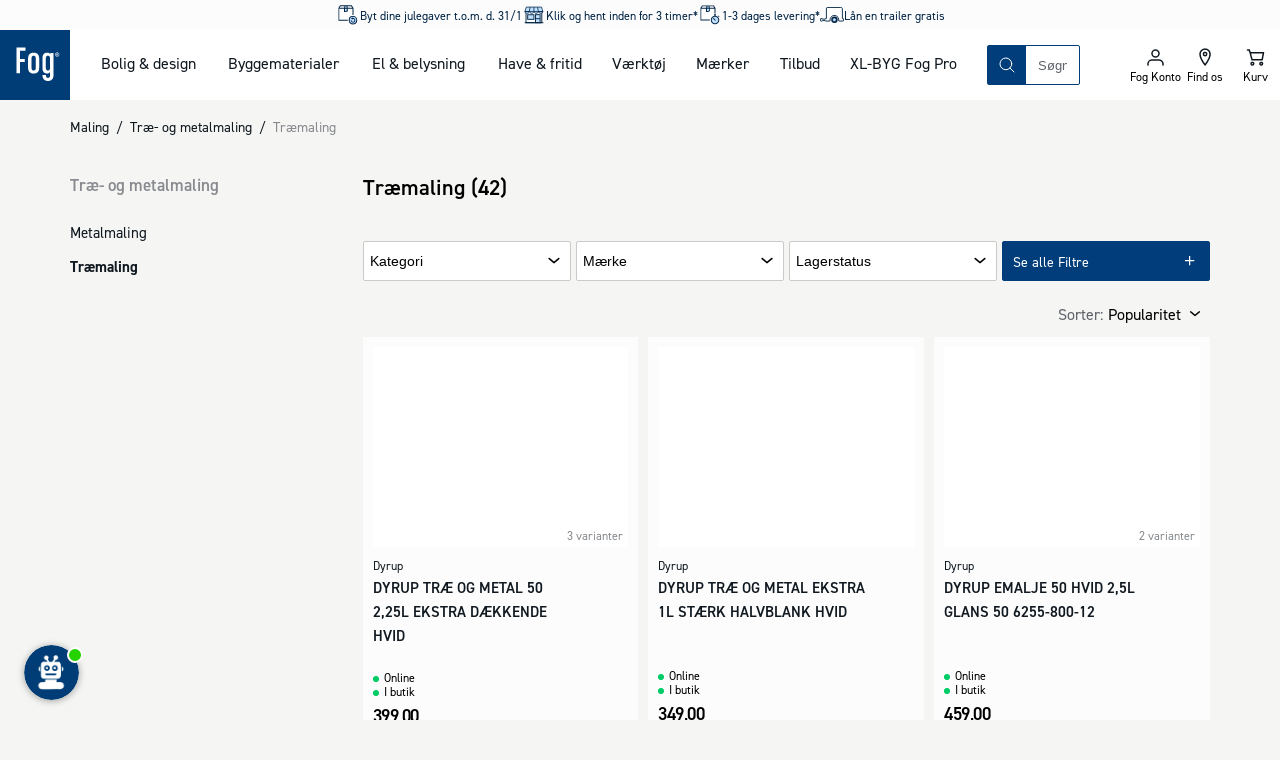

--- FILE ---
content_type: text/html; charset=utf-8
request_url: https://www.johannesfog.dk/maling/trae-og-metalmaling/traemaling
body_size: 45967
content:
<!DOCTYPE html><html lang="da-dk"><head><meta charSet="utf-8"/><meta name="viewport" content="width=device-width"/><script type="application/ld+json">{"@context":"https://schema.org","@type":"Organization","name":"Johannes Fog A/S","url":"https://www.johannesfog.dk","logo":"https://cms.johannesfog.dk/media/cdcndnkg/logo.svg?ud=sP1o1-ho2gg","legalName":"Johannes Fog A/S","sameAs":["https://www.linkedin.com/company/johannes-fog-as","https://www.instagram.com/fogboligdesign/","https://www.facebook.com/boligdesignhus","https://dk.trustpilot.com/review/www.johannesfog.dk"],"description":"I Fog får du kvalificeret rådgivning til den bedste løsning. Vi hjælper dig med at få overblik og komme i mål med dit byggeprojekt. Lige fra hvad der er godt at vide til vejledning i valg af materialer. \n\n Fog består af ni Trælast & Byggecentre fordelt på Sjælland - i Hørsholm, Fredensborg, Kvistgård, Helsinge, Lyngby, Ølstykke, Herlev, Farum og Vordingborg. I Vordingborg er vi eksperter i salg af jern, stål og andre metaller. \n\n I Fog Lyngbys afdeling for bolig og design kan du finde eksklusive designerlamper, havemøbler af højeste kvalitet og mange andre boligvarer.","address":{"@type":"PostalAddress","streetAddress":"Firskovvej 20","addressLocality":"Lyngby","addressCountry":"DK","postalCode":"2800"},"contactPoint":{"@type":"ContactPoint","telephone":"+4545871001","email":"info@johannesfog.dk"},"foundingDate":"1920","vatID":"DK16314439"}</script><meta name="next-head-count" content="3"/><link rel="preload" href="/assets/fonts/Dinpro-Bold.woff" as="font" type="font/woff" crossorigin="anonymous"/><link rel="preload" href="/assets/fonts/Dinpro-Bold2.woff2" as="font" type="font/woff2" crossorigin="anonymous"/><link rel="preload" href="/assets/fonts/Dinpro-Medium.woff" as="font" type="font/woff" crossorigin="anonymous"/><link rel="preload" href="/assets/fonts/Dinpro-Medium2.woff2" as="font" type="font/woff2" crossorigin="anonymous"/><link rel="preload" href="/assets/fonts/Dinpro-Regular.woff" as="font" type="font/woff" crossorigin="anonymous"/><link rel="preload" href="/assets/fonts/Dinpro-Regular2.woff2" as="font" type="font/woff2" crossorigin="anonymous"/><script id="gtag-script" data-nscript="beforeInteractive">
                                window.dataLayer = window.dataLayer || [];
                                function gtag() { dataLayer.push(arguments); }
                                gtag('consent', 'default', {
                                    ad_storage: 'denied',
                                    analytics_storage: 'denied',
                                    wait_for_update: 1500,
                                });
                                gtag('set', 'ads_data_redaction', true);</script><noscript data-n-css=""></noscript><script defer="" nomodule="" src="/_next/static/chunks/polyfills-42372ed130431b0a.js"></script><script defer="" src="/_next/static/chunks/5935-40695d248f7d0d11.js"></script><script defer="" src="/_next/static/chunks/5329.e7fbe65e3c931f1a.js"></script><script defer="" src="/_next/static/chunks/2589.fbf06dca59216248.js"></script><script defer="" src="/_next/static/chunks/7095.ed454cc80bf32ed5.js"></script><script defer="" src="/_next/static/chunks/1667.d0fd25116513fc02.js"></script><script src="/_next/static/chunks/webpack-e7a52d0b1b13cc58.js" defer=""></script><script src="/_next/static/chunks/framework-c6ee5607585ef091.js" defer=""></script><script src="/_next/static/chunks/main-03d5869535b43417.js" defer=""></script><script src="/_next/static/chunks/pages/_app-db8c7bf02e78b9b8.js" defer=""></script><script src="/_next/static/chunks/2447-2827065c3226bb6c.js" defer=""></script><script src="/_next/static/chunks/2189-91b1fabc83ad9dd9.js" defer=""></script><script src="/_next/static/chunks/8409-45737038cfcce1b1.js" defer=""></script><script src="/_next/static/chunks/pages/%5B%5B...slug%5D%5D-763dcd80a0b9e063.js" defer=""></script><script src="/_next/static/22827/_buildManifest.js" defer=""></script><script src="/_next/static/22827/_ssgManifest.js" defer=""></script></head><body><div id="__next"><style data-emotion="css-global 1olf92j">html,body,div,span,applet,object,iframe,h1,h2,h3,h4,h5,h6,p,blockquote,pre,a,abbr,acronym,address,big,cite,code,del,dfn,em,img,ins,kbd,q,s,samp,small,strike,strong,sub,sup,tt,var,b,u,i,center,dl,dt,dd,ol,ul,li,fieldset,form,label,legend,table,caption,tbody,tfoot,thead,tr,th,td,article,aside,canvas,details,embed,figure,figcaption,footer,header,hgroup,menu,nav,output,ruby,section,summary,time,mark,audio,video{margin:0;padding:0;border:0;font-size:100%;font:inherit;vertical-align:baseline;}article,aside,details,figcaption,figure,footer,header,hgroup,menu,nav,section{display:block;}body{line-height:1;}ol,ul{list-style:none;}blockquote,q{quotes:none;}blockquote:before,blockquote:after,q:before,q:after{content:'';content:none;}table{border-collapse:collapse;border-spacing:0;}html{box-sizing:border-box;overflow-y:scroll;height:-webkit-fill-available;scroll-behavior:smooth;scroll-padding-top:20px;}@media (min-width: 1024px){html{scroll-padding-top:120px;}}*,*:before,*:after{box-sizing:inherit;}@font-face{font-family:'Dinpro';src:url(/assets/fonts/Dinpro-Bold.woff) format('woff'),url(/assets/fonts/Dinpro-Bold2.woff2) format('woff2');font-weight:bold;font-style:normal;font-display:swap;}@font-face{font-family:'Dinpro';src:url(/assets/fonts/Dinpro-Medium.woff) format('woff'),url(/assets/fonts/Dinpro-Medium2.woff2) format('woff2');font-weight:500;font-style:normal;font-display:swap;}@font-face{font-family:'Dinpro';src:url(/assets/fonts/Dinpro-Regular.woff) format('woff'),url(/assets/fonts/Dinpro-Regular2.woff2) format('woff2');font-weight:normal;font-style:normal;font-display:swap;}body{height:100vh;height:-webkit-fill-available;font-family:Dinpro,helvetica,arial,sans-serif;background-color:#f5f5f3;margin:0;color:#101820;}#__next{display:-webkit-box;display:-webkit-flex;display:-ms-flexbox;display:flex;min-height:100%;-webkit-flex-direction:column;-ms-flex-direction:column;flex-direction:column;}.fetch-debugger{display:none!important;margin:0!important;-webkit-transform:scale(0.75)!important;-moz-transform:scale(0.75)!important;-ms-transform:scale(0.75)!important;transform:scale(0.75)!important;transform-origin:left bottom!important;}@media (min-width: 768px){.fetch-debugger{display:block!important;}}</style><style data-emotion="css inbqmi">.css-inbqmi{top:0;position:-webkit-sticky;position:sticky;z-index:400;-webkit-transition:top 0.4s ease-in-out;transition:top 0.4s ease-in-out;background-color:#FFFFFF;}</style><header class="css-inbqmi e1bd7a4b3"><style data-emotion="css jm9mn">.css-jm9mn{margin:0 auto;max-width:1680px;width:100%;display:grid;z-index:300;position:relative;grid-template-areas:"usp usp" "logo iconnav" "search search";grid-template-columns:1fr 1fr;}@media (min-width: 1024px){.css-jm9mn{grid-template-areas:"usp usp usp usp" "logo nav search iconnav" ". . . .";grid-template-columns:70px auto 1fr 200px;}}</style><div class="css-jm9mn e1bd7a4b4"><style data-emotion="css recfet">.css-recfet{grid-area:logo;display:block;line-height:0;}.css-recfet svg{height:60px;width:60px;}@media (min-width: 1024px){.css-recfet svg{height:70px;width:70px;}}</style><a aria-label="Logo - Frontpage" class="css-recfet e1bd7a4b11" href="/"><style data-emotion="css yqm9dt">.css-yqm9dt{height:60px;width:60px;}</style><svg xmlns="http://www.w3.org/2000/svg" width="1em" height="1em" viewBox="0 0 181 181" class="css-yqm9dt e1mi6nto0"><path fill="#003D76" d="M-2-2h183v183H-2z"></path><path fill="#FFF" d="M42.62 111.91h8.89V83.05h12.77V74.9H51.51V53.49h14.32v-8.06H42.62zM86.98 58.59c-8.89 0-14.26 5.19-14.26 14.27v25.59c0 9.07 5.37 14.27 14.26 14.27s14.26-5.2 14.26-14.27V72.86c0-9.08-5.38-14.27-14.26-14.27m5.48 39.35c0 4.69-2.18 6.93-5.48 6.93-3.3 0-5.48-2.24-5.48-6.93V73.37c0-4.69 2.17-6.93 5.48-6.93 3.31 0 5.48 2.24 5.48 6.93v24.57ZM129.73 62.86c-1-2.65-4.54-4.28-7.75-4.28-8.37 0-12.29 5.09-12.29 14.27v25.59c0 9.17 3.92 14.27 12.29 14.27 3 0 6.51-1.73 7.44-4.08v8.36c0 4.69-2.06 6.94-5.37 6.94s-5.37-2.25-5.37-6.94v-.91h-8.75v1.42c0 9.08 5.27 14.28 14.15 14.28s14.15-5.2 14.15-14.28V59.4h-8.5v3.46Zm-.31 35.07c0 4.69-2.17 6.93-5.47 6.93s-5.48-2.24-5.48-6.93V73.37c0-4.69 2.17-6.93 5.48-6.93 3.31 0 5.47 2.24 5.47 6.93v24.56ZM149.93 64.86a2 2 0 0 0-.5-.79 1.77 1.77 0 0 0-.63-.38 2 2 0 0 0 1-.51 1.45 1.45 0 0 0 .36-1 1.72 1.72 0 0 0-.15-.74 1.33 1.33 0 0 0-.45-.52 2.29 2.29 0 0 0-.74-.31 5.55 5.55 0 0 0-1-.09h-1.62a.6.6 0 0 0-.46.17.7.7 0 0 0-.16.48v5c0 .095.06.18.15.21.189.03.381.03.57 0 .185.03.375.03.56 0a.21.21 0 0 0 .12-.21v-2h.38a1 1 0 0 1 .69.2c.198.196.34.44.41.71l.29 1a.38.38 0 0 0 .08.17.21.21 0 0 0 .14.1h1.28c.06 0 .1 0 .11-.07a.21.21 0 0 0 0-.11 1.8 1.8 0 0 0-.1-.4l-.33-.91Zm-1.53-2a1.16 1.16 0 0 1-.81.22h-.66v-1.5h.65a2 2 0 0 1 .48.06.63.63 0 0 1 .32.15.51.51 0 0 1 .16.25.93.93 0 0 1 0 .29.78.78 0 0 1-.23.58"></path><path fill="#FFF" d="M152.87 61.4a5.12 5.12 0 0 0-2.86-2.82 5.93 5.93 0 0 0-2.21-.4 5.59 5.59 0 0 0-2.17.42 5.25 5.25 0 0 0-2.92 2.86 5.16 5.16 0 0 0-.43 2.12c-.01.74.13 1.475.41 2.16a5 5 0 0 0 1.13 1.7 5.23 5.23 0 0 0 1.73 1.13 5.91 5.91 0 0 0 2.2.4 5.51 5.51 0 0 0 2.16-.42 5.42 5.42 0 0 0 1.76-1.15 5.38 5.38 0 0 0 1.6-3.85 5.62 5.62 0 0 0-.4-2.15m-1.16 3.88a4.21 4.21 0 0 1-.86 1.34 4.11 4.11 0 0 1-1.34.92 4.72 4.72 0 0 1-3.43 0 3.88 3.88 0 0 1-1.34-.89 4.27 4.27 0 0 1-.88-1.38 4.91 4.91 0 0 1-.31-1.78 4.58 4.58 0 0 1 .3-1.64 4 4 0 0 1 .86-1.36c.381-.39.837-.7 1.34-.91a4.39 4.39 0 0 1 1.75-.33 4.84 4.84 0 0 1 1.68.3 3.89 3.89 0 0 1 2.21 2.31c.22.57.33 1.178.32 1.79a4.68 4.68 0 0 1-.3 1.65"></path></svg></a><style data-emotion="css mxxhuv">.css-mxxhuv{display:none;grid-area:nav;}@media (min-width: 1024px){.css-mxxhuv{display:block;}}</style><nav class="css-mxxhuv e671p2k0"><style data-emotion="css 3gkfpg">.css-3gkfpg{display:grid;grid-auto-flow:column;margin:0 30px;gap:15px;}@media (min-width: 1024px){.css-3gkfpg{gap:30px;}}</style><ul aria-description="Mega Menu" aria-label="Mega Menu" class="css-3gkfpg e671p2k1"></ul></nav><style data-emotion="css 17kxde3">.css-17kxde3{grid-area:search;position:relative;display:-webkit-box;display:-webkit-flex;display:-ms-flexbox;display:flex;-webkit-flex-direction:column;-ms-flex-direction:column;flex-direction:column;justify-self:flex-end;-webkit-align-self:center;-ms-flex-item-align:center;align-self:center;padding:15px;width:100%;}@media (min-width: 1024px){.css-17kxde3{max-width:500px;padding:0;}}</style><section class="css-17kxde3 encou8t0"><style data-emotion="css crxvj5">.css-crxvj5{position:relative;border:1px solid #013d7a;display:grid;-webkit-box-pack:justify;-webkit-justify-content:space-between;justify-content:space-between;border-radius:2px;width:100%;z-index:175;grid-template-columns:auto 1fr auto;grid-template-areas:"searchButton searchInput searchClear";}</style><search class="css-crxvj5 encou8t1"><style data-emotion="css 1hyfx7x">.css-1hyfx7x{display:none;}</style><label id="searchField-label" for="searchField-input" class="css-1hyfx7x encou8t3">Søg på produkter eller kategorier</label><style data-emotion="css 1s4xgq7">.css-1s4xgq7{background:transparent;min-width:0;inset:0;border:none;outline:none;padding:0.5rem 0.75rem;-webkit-transition:width 0.2s ease-in-out;transition:width 0.2s ease-in-out;-webkit-flex:1 1;-ms-flex:1 1;flex:1 1;placeholder:auto;z-index:175;grid-area:searchInput;}.css-1s4xgq7::-webkit-input-placeholder{color:#5f646b;}.css-1s4xgq7::-moz-placeholder{color:#5f646b;}.css-1s4xgq7:-ms-input-placeholder{color:#5f646b;}.css-1s4xgq7::placeholder{color:#5f646b;}</style><input type="text" placeholder="Søgning" aria-activedescendant="" aria-autocomplete="list" aria-controls="searchField-menu" aria-expanded="false" aria-labelledby="searchField-label" autoComplete="off" id="searchField-input" role="combobox" spellcheck="false" class="css-1s4xgq7 encou8t2" value=""/><style data-emotion="css sxorat">.css-sxorat{-webkit-align-items:center;-webkit-box-align:center;-ms-flex-align:center;align-items:center;-webkit-appearance:none;-moz-appearance:none;-ms-appearance:none;appearance:none;background-color:transparent;border:none;border-radius:0;box-sizing:border-box;color:inherit;cursor:pointer;display:-webkit-inline-box;display:-webkit-inline-flex;display:-ms-inline-flexbox;display:inline-flex;-webkit-flex-shrink:0;-ms-flex-negative:0;flex-shrink:0;letter-spacing:0;line-height:1;margin:0;padding:0;-webkit-text-decoration:none;text-decoration:none;text-rendering:inherit;-webkit-user-select:none;-moz-user-select:none;-ms-user-select:none;user-select:none;-webkit-tap-highlight-color:rgba(0,0,0,0);-webkit-user-select:none;text-align:left;height:40px;width:38px;height:38px;display:grid;-webkit-align-items:center;-webkit-box-align:center;-ms-flex-align:center;align-items:center;justify-items:center;background-color:#013d7a;color:#FFFFFF;border:0;grid-area:searchButton;}.css-sxorat:is(:hover, :focus, :active){background-color:hsla(210, 98%, 23%, 1);color:#FFFFFF;}.css-sxorat:is(:hover, :focus, :active) svg{-webkit-transform:rotate(25deg) scale(1.05);-moz-transform:rotate(25deg) scale(1.05);-ms-transform:rotate(25deg) scale(1.05);transform:rotate(25deg) scale(1.05);}.css-sxorat svg{width:25px;height:25px;-webkit-transition:-webkit-transform 0.2s ease-in-out;transition:transform 0.2s ease-in-out;}</style><button title="Søg" class="css-sxorat encou8t4"><svg xmlns="http://www.w3.org/2000/svg" width="1em" height="1em" viewBox="0 0 25 25"><path fill="none" fill-rule="evenodd" stroke="currentColor" stroke-linecap="round" stroke-linejoin="round" d="m19 19-3.991-3.991m1.717-4.146a5.863 5.863 0 1 1-11.726 0 5.863 5.863 0 0 1 11.726 0Z"></path></svg></button><style data-emotion="css 1gptc75">.css-1gptc75{-webkit-align-items:center;-webkit-box-align:center;-ms-flex-align:center;align-items:center;-webkit-appearance:none;-moz-appearance:none;-ms-appearance:none;appearance:none;background-color:transparent;border:none;border-radius:0;box-sizing:border-box;color:inherit;cursor:pointer;display:-webkit-inline-box;display:-webkit-inline-flex;display:-ms-inline-flexbox;display:inline-flex;-webkit-flex-shrink:0;-ms-flex-negative:0;flex-shrink:0;letter-spacing:0;line-height:1;margin:0;padding:0;-webkit-text-decoration:none;text-decoration:none;text-rendering:inherit;-webkit-user-select:none;-moz-user-select:none;-ms-user-select:none;user-select:none;-webkit-tap-highlight-color:rgba(0,0,0,0);-webkit-user-select:none;text-align:left;height:40px;z-index:200;opacity:1;-webkit-transition:0.1s ease-in-out;transition:0.1s ease-in-out;transition-property:opacity,background-color;width:38px;height:38px;-webkit-align-items:center;-webkit-box-align:center;-ms-flex-align:center;align-items:center;justify-items:center;border-radius:2px;display:grid;grid-area:searchClear;}.css-1gptc75[aria-hidden="true"]{display:none;}.css-1gptc75:is(:hover, :focus, :active){background-color:#eeeeec;}.css-1gptc75 svg{width:18px;height:18px;}</style><button title="Nulstil din søgning" aria-hidden="true" tabindex="-1" class="css-1gptc75 encou8t5"><svg xmlns="http://www.w3.org/2000/svg" width="1em" height="1em" viewBox="0 0 25 25"><path fill="none" fill-rule="evenodd" stroke="currentColor" stroke-linecap="round" stroke-linejoin="round" stroke-width="2" d="m6.5 6 12 12m-12 0 12-12"></path></svg></button><style data-emotion="css 11i8hs2">.css-11i8hs2{-webkit-align-items:center;-webkit-box-align:center;-ms-flex-align:center;align-items:center;-webkit-appearance:none;-moz-appearance:none;-ms-appearance:none;appearance:none;background-color:transparent;border:none;border-radius:0;box-sizing:border-box;color:inherit;cursor:pointer;display:-webkit-inline-box;display:-webkit-inline-flex;display:-ms-inline-flexbox;display:inline-flex;-webkit-flex-shrink:0;-ms-flex-negative:0;flex-shrink:0;letter-spacing:0;line-height:1;margin:0;padding:0;-webkit-text-decoration:none;text-decoration:none;text-rendering:inherit;-webkit-user-select:none;-moz-user-select:none;-ms-user-select:none;user-select:none;-webkit-tap-highlight-color:rgba(0,0,0,0);-webkit-user-select:none;text-align:left;height:40px;position:absolute;top:0;right:-40px;z-index:200;-webkit-transition:200ms ease;transition:200ms ease;transition-property:opacity,color;width:38px;height:38px;-webkit-align-content:center;-ms-flex-line-pack:center;align-content:center;-webkit-box-pack:center;-ms-flex-pack:center;-webkit-justify-content:center;justify-content:center;font-size:12px;display:none;}@media (min-width: 1024px){.css-11i8hs2{display:grid;}.css-11i8hs2[aria-hidden="true"]{display:none;}}.css-11i8hs2:is(:hover, :focus, :active){color:#013d7a;}.css-11i8hs2 svg{width:18px;height:18px;}</style><button aria-hidden="true" title="Luk" tabindex="-1" class="css-11i8hs2 encou8t6">Luk</button></search><div id="searchField-menu" role="listbox" aria-labelledby="searchField-label"><style data-emotion="css 1ithwn6">.css-1ithwn6{background-color:#FFFFFF;display:none;z-index:150;}</style><div class="css-1ithwn6 e1tzunay0"><style data-emotion="css 1gbgw4w">.css-1gbgw4w{display:grid;gap:30px;}</style><ul class="css-1gbgw4w e1tzunay1"><style data-emotion="css bco1gb">.css-bco1gb{display:-webkit-box;display:-webkit-flex;display:-ms-flexbox;display:flex;-webkit-flex-direction:column;-ms-flex-direction:column;flex-direction:column;gap:10px;}</style><li class="css-bco1gb e1tzunay2"><style data-emotion="css ms2cor animation-vng6z5">.css-ms2cor{height:22px;max-width:100%;background-color:#eeeeec;overflow:hidden;position:relative;display:block;width:200px;}.css-ms2cor::after{position:absolute;top:0;right:0;bottom:0;left:0;-webkit-transform:translateX(-100%);-moz-transform:translateX(-100%);-ms-transform:translateX(-100%);transform:translateX(-100%);background:linear-gradient(90deg, rgba(255,255,255,0) 0%, rgba(255,255,255,0.2) 40%, rgba(255,255,255,0.5) 50%, rgba(255,255,255,0.2) 60%, rgba(255,255,255,0) 100%);-webkit-animation:animation-vng6z5 1s infinite;animation:animation-vng6z5 1s infinite;content:"";}@-webkit-keyframes animation-vng6z5{100%{-webkit-transform:translateX(100%);-moz-transform:translateX(100%);-ms-transform:translateX(100%);transform:translateX(100%);}}@keyframes animation-vng6z5{100%{-webkit-transform:translateX(100%);-moz-transform:translateX(100%);-ms-transform:translateX(100%);transform:translateX(100%);}}</style><span aria-hidden="true" height="22" width="200" class="css-ms2cor e1d5qlcd0"></span><style data-emotion="css 79rdmv">.css-79rdmv{display:grid;gap:5px;}</style><ul class="css-79rdmv e1tzunay3"><li><style data-emotion="css yx5ej animation-vng6z5">.css-yx5ej{height:44px;max-width:100%;background-color:#eeeeec;overflow:hidden;position:relative;display:block;width:100%;}.css-yx5ej::after{position:absolute;top:0;right:0;bottom:0;left:0;-webkit-transform:translateX(-100%);-moz-transform:translateX(-100%);-ms-transform:translateX(-100%);transform:translateX(-100%);background:linear-gradient(90deg, rgba(255,255,255,0) 0%, rgba(255,255,255,0.2) 40%, rgba(255,255,255,0.5) 50%, rgba(255,255,255,0.2) 60%, rgba(255,255,255,0) 100%);-webkit-animation:animation-vng6z5 1s infinite;animation:animation-vng6z5 1s infinite;content:"";}@-webkit-keyframes animation-vng6z5{100%{-webkit-transform:translateX(100%);-moz-transform:translateX(100%);-ms-transform:translateX(100%);transform:translateX(100%);}}@keyframes animation-vng6z5{100%{-webkit-transform:translateX(100%);-moz-transform:translateX(100%);-ms-transform:translateX(100%);transform:translateX(100%);}}</style><span aria-hidden="true" height="44" class="css-yx5ej e1d5qlcd0"></span></li></ul></li><li class="css-bco1gb e1tzunay2"><span aria-hidden="true" height="22" width="200" class="css-ms2cor e1d5qlcd0"></span><ul class="css-79rdmv e1tzunay3"><li><span aria-hidden="true" height="44" class="css-yx5ej e1d5qlcd0"></span></li></ul></li><li class="css-bco1gb e1tzunay2"><span aria-hidden="true" height="22" width="200" class="css-ms2cor e1d5qlcd0"></span><ul class="css-79rdmv e1tzunay3"><li><style data-emotion="css 2obrc3 animation-vng6z5">.css-2obrc3{height:90px;max-width:100%;background-color:#eeeeec;overflow:hidden;position:relative;display:block;width:100%;}.css-2obrc3::after{position:absolute;top:0;right:0;bottom:0;left:0;-webkit-transform:translateX(-100%);-moz-transform:translateX(-100%);-ms-transform:translateX(-100%);transform:translateX(-100%);background:linear-gradient(90deg, rgba(255,255,255,0) 0%, rgba(255,255,255,0.2) 40%, rgba(255,255,255,0.5) 50%, rgba(255,255,255,0.2) 60%, rgba(255,255,255,0) 100%);-webkit-animation:animation-vng6z5 1s infinite;animation:animation-vng6z5 1s infinite;content:"";}@-webkit-keyframes animation-vng6z5{100%{-webkit-transform:translateX(100%);-moz-transform:translateX(100%);-ms-transform:translateX(100%);transform:translateX(100%);}}@keyframes animation-vng6z5{100%{-webkit-transform:translateX(100%);-moz-transform:translateX(100%);-ms-transform:translateX(100%);transform:translateX(100%);}}</style><span aria-hidden="true" height="90" class="css-2obrc3 e1d5qlcd0"></span></li><li><span aria-hidden="true" height="90" class="css-2obrc3 e1d5qlcd0"></span></li><li><span aria-hidden="true" height="90" class="css-2obrc3 e1d5qlcd0"></span></li><li><span aria-hidden="true" height="90" class="css-2obrc3 e1d5qlcd0"></span></li></ul></li></ul></div></div></section><style data-emotion="css 4emdtb">.css-4emdtb{display:grid;grid-auto-flow:column;grid-area:iconnav;margin-left:auto;}.css-4emdtb path{stroke-width:1.5;}</style><div class="css-4emdtb e1bd7a4b10"><style data-emotion="css 5nrg1m">.css-5nrg1m{-webkit-align-items:center;-webkit-box-align:center;-ms-flex-align:center;align-items:center;-webkit-appearance:none;-moz-appearance:none;-ms-appearance:none;appearance:none;background-color:transparent;border:none;border-radius:0;box-sizing:border-box;color:inherit;cursor:pointer;display:-webkit-inline-box;display:-webkit-inline-flex;display:-ms-inline-flexbox;display:inline-flex;-webkit-flex-shrink:0;-ms-flex-negative:0;flex-shrink:0;letter-spacing:0;line-height:1;margin:0;padding:0;-webkit-text-decoration:none;text-decoration:none;text-rendering:inherit;-webkit-user-select:none;-moz-user-select:none;-ms-user-select:none;user-select:none;-webkit-tap-highlight-color:rgba(0,0,0,0);-webkit-user-select:none;text-align:left;height:40px;display:grid;padding:10px;position:relative;aspect-ratio:1;text-align:center;border-bottom:2px solid transparent;height:60px;width:50px;-webkit-box-pack:center;-ms-flex-pack:center;-webkit-justify-content:center;justify-content:center;-webkit-align-content:center;-ms-flex-line-pack:center;align-content:center;font-size:12px;}.css-5nrg1m svg{fill:#101820;height:25px;width:25px;margin:0 auto;}@media (min-width: 1024px){.css-5nrg1m{height:70px;}}</style><button class="css-5nrg1m e1bd7a4b2"><style data-emotion="css 17wdrrv">.css-17wdrrv{fill:#fcfcfc;position:absolute;top:50%;left:50%;-webkit-transform:translate(-50%, -50%);-moz-transform:translate(-50%, -50%);-ms-transform:translate(-50%, -50%);transform:translate(-50%, -50%);-webkit-transition:opacity 200ms ease,-webkit-transform 200ms ease;transition:opacity 200ms ease,transform 200ms ease;height:25px;width:25px;}</style><svg xmlns="http://www.w3.org/2000/svg" xmlns:xlink="http://www.w3.org/1999/xlink" width="1em" height="1em" fill="#fcfcfc" stroke="#fcfcfc" class="css-17wdrrv elt94b50" overflow="visible" viewBox="0 0 100 100" size="25"><defs><rect id="loader_svg__a" width="7" height="20" x="46.5" y="40" rx="2" ry="2" transform="translate(0 -30)"></rect></defs><use xmlns:xlink="http://www.w3.org/1999/xlink" xlink:href="#loader_svg__a"><animate attributeName="opacity" begin="0s" dur="1s" repeatCount="indefinite" values="0;1;0"></animate></use><use xmlns:xlink="http://www.w3.org/1999/xlink" xlink:href="#loader_svg__a" transform="rotate(30 50 50)"><animate attributeName="opacity" begin="0.08s" dur="1s" repeatCount="indefinite" values="0;1;0"></animate></use><use xmlns:xlink="http://www.w3.org/1999/xlink" xlink:href="#loader_svg__a" transform="rotate(60 50 50)"><animate attributeName="opacity" begin="0.16s" dur="1s" repeatCount="indefinite" values="0;1;0"></animate></use><use xmlns:xlink="http://www.w3.org/1999/xlink" xlink:href="#loader_svg__a" transform="rotate(90 50 50)"><animate attributeName="opacity" begin="0.24s" dur="1s" repeatCount="indefinite" values="0;1;0"></animate></use><use xmlns:xlink="http://www.w3.org/1999/xlink" xlink:href="#loader_svg__a" transform="rotate(120 50 50)"><animate attributeName="opacity" begin="0.32s" dur="1s" repeatCount="indefinite" values="0;1;0"></animate></use><use xmlns:xlink="http://www.w3.org/1999/xlink" xlink:href="#loader_svg__a" transform="rotate(150 50 50)"><animate attributeName="opacity" begin="0.4s" dur="1s" repeatCount="indefinite" values="0;1;0"></animate></use><use xmlns:xlink="http://www.w3.org/1999/xlink" xlink:href="#loader_svg__a" transform="rotate(180 50 50)"><animate attributeName="opacity" begin="0.48s" dur="1s" repeatCount="indefinite" values="0;1;0"></animate></use><use xmlns:xlink="http://www.w3.org/1999/xlink" xlink:href="#loader_svg__a" transform="rotate(210 50 50)"><animate attributeName="opacity" begin="0.56s" dur="1s" repeatCount="indefinite" values="0;1;0"></animate></use><use xmlns:xlink="http://www.w3.org/1999/xlink" xlink:href="#loader_svg__a" transform="rotate(240 50 50)"><animate attributeName="opacity" begin="0.64s" dur="1s" repeatCount="indefinite" values="0;1;0"></animate></use><use xmlns:xlink="http://www.w3.org/1999/xlink" xlink:href="#loader_svg__a" transform="rotate(270 50 50)"><animate attributeName="opacity" begin="0.72s" dur="1s" repeatCount="indefinite" values="0;1;0"></animate></use><use xmlns:xlink="http://www.w3.org/1999/xlink" xlink:href="#loader_svg__a" transform="rotate(300 50 50)"><animate attributeName="opacity" begin="0.8s" dur="1s" repeatCount="indefinite" values="0;1;0"></animate></use><use xmlns:xlink="http://www.w3.org/1999/xlink" xlink:href="#loader_svg__a" transform="rotate(330 50 50)"><animate attributeName="opacity" begin="0.88s" dur="1s" repeatCount="indefinite" values="0;1;0"></animate></use></svg></button><a href="/om-fog/forretninger" class="css-5nrg1m e1bd7a4b2"><svg xmlns="http://www.w3.org/2000/svg" viewBox="0 0 25 25" width="1em" height="1em"><path fill="none" stroke="#101820" stroke-linecap="round" stroke-linejoin="round" stroke-width="2" d="M13.737 9.053a1.685 1.685 0 1 1-3.37-.002 1.685 1.685 0 0 1 3.37.002Zm3.368 0c0 4.21-5.052 10.947-5.052 10.947S7 13.263 7 9.053a5.053 5.053 0 0 1 10.105 0Z"></path></svg><style data-emotion="css 15g98ni">.css-15g98ni{font-family:Dinpro,helvetica,arial,sans-serif;color:#000000;font-size:12px;line-height:13px;display:block;white-space:nowrap;}</style><span class="css-15g98ni e1bd7a4b6">Find os</span></a><style data-emotion="css oi30ox">.css-oi30ox{transform-origin:center;}</style><div class="css-oi30ox e1bd7a4b1"><a href="/kurv" class="css-5nrg1m e1bd7a4b2"><svg xmlns="http://www.w3.org/2000/svg" viewBox="0 0 25 25" width="1em" height="1em"><path fill="none" fill-rule="evenodd" stroke="currentColor" stroke-linecap="round" stroke-linejoin="round" stroke-width="2" d="M19.167 14.706H8.944L7.167 7.647H20.5l-1.333 7.059Zm-8.445 3.97c0 .732-.596 1.324-1.333 1.324a1.328 1.328 0 0 1-1.333-1.324c0-.731.596-1.323 1.333-1.323s1.333.592 1.333 1.323Zm8.89 0c0 .732-.597 1.324-1.334 1.324a1.328 1.328 0 0 1-1.334-1.324c0-.731.597-1.323 1.334-1.323.737 0 1.333.592 1.333 1.323ZM7.166 7.647 6.277 5H4.5"></path></svg><span class="css-15g98ni e1bd7a4b6">Kurv</span></a></div><style data-emotion="css w80lio">.css-w80lio{-webkit-align-items:center;-webkit-box-align:center;-ms-flex-align:center;align-items:center;-webkit-appearance:none;-moz-appearance:none;-ms-appearance:none;appearance:none;background-color:transparent;border:none;border-radius:0;box-sizing:border-box;color:inherit;cursor:pointer;display:-webkit-inline-box;display:-webkit-inline-flex;display:-ms-inline-flexbox;display:inline-flex;-webkit-flex-shrink:0;-ms-flex-negative:0;flex-shrink:0;letter-spacing:0;line-height:1;margin:0;padding:0;-webkit-text-decoration:none;text-decoration:none;text-rendering:inherit;-webkit-user-select:none;-moz-user-select:none;-ms-user-select:none;user-select:none;-webkit-tap-highlight-color:rgba(0,0,0,0);-webkit-user-select:none;text-align:left;height:40px;display:grid;padding:10px;position:relative;aspect-ratio:1;text-align:center;border-bottom:2px solid transparent;height:60px;width:50px;-webkit-box-pack:center;-ms-flex-pack:center;-webkit-justify-content:center;justify-content:center;-webkit-align-content:center;-ms-flex-line-pack:center;align-content:center;font-size:12px;}.css-w80lio svg{fill:#101820;height:25px;width:25px;margin:0 auto;}@media (min-width: 1024px){.css-w80lio{height:70px;}}@media (min-width: 1024px){.css-w80lio{display:none;}}</style><button class="css-w80lio e1bd7a4b2"><svg xmlns="http://www.w3.org/2000/svg" width="1em" height="1em" viewBox="0 0 25 25"><path fill="none" fill-rule="evenodd" stroke="currentColor" stroke-linecap="round" stroke-linejoin="round" stroke-width="2" d="M6 7.5h13m-13 5h13m-13 5h13"></path></svg><span class="css-15g98ni e1bd7a4b6">Menu</span></button></div></div></header><style data-emotion="css 1ixbp0l">.css-1ixbp0l{pointer-events:none;}</style><div class="css-1ixbp0l e17ml2t00"><style data-emotion="css 1fo8u2o">.css-1fo8u2o{z-index:500;position:fixed;width:100%;width:100vw;top:70px;bottom:0;right:0;background:#FFFFFF;scroll-behavior:smooth;overflow-y:auto;transition-duration:150ms;transition-timing-function:cubic-bezier(0.35, 0, 0.15, 1);transition-property:transform,opacity;-webkit-transform:translate(0, 0);-moz-transform:translate(0, 0);-ms-transform:translate(0, 0);transform:translate(0, 0);-webkit-transform:translate3d(0,0,0);-moz-transform:translate3d(0,0,0);-ms-transform:translate3d(0,0,0);transform:translate3d(0,0,0);-webkit-transform:translate(200px, 0);-moz-transform:translate(200px, 0);-ms-transform:translate(200px, 0);transform:translate(200px, 0);-webkit-transform:translate3d(200px,0,0);-moz-transform:translate3d(200px,0,0);-ms-transform:translate3d(200px,0,0);transform:translate3d(200px,0,0);opacity:0;}@media (min-width: 1024px){.css-1fo8u2o{top:100px;}}</style><div class="css-1fo8u2o e17ml2t01"><style data-emotion="css 10ib5jr">.css-10ib5jr{margin-bottom:40px;}</style><div class="css-10ib5jr e17ml2t03"></div></div><style data-emotion="css 1xnqxmt">.css-1xnqxmt{display:none;position:fixed;top:0;left:0;right:0;bottom:0;z-index:100;}</style><div class="css-1xnqxmt e17ml2t02"></div></div><style data-emotion="css 5uwoey">.css-5uwoey{-webkit-transition:opacity 0.3s ease-in-out;transition:opacity 0.3s ease-in-out;background-color:#101820;z-index:300;cursor:pointer;}@media (min-width: 1024px){.css-5uwoey{position:fixed;inset:0;opacity:0.7;pointer-events:all;}}@media (prefers-reduced-motion){.css-5uwoey{-webkit-transition:none;transition:none;}}.css-5uwoey[aria-hidden="true"]{opacity:0;pointer-events:none;}</style><div aria-hidden="true" class="css-5uwoey e83km70"></div><style data-emotion="css 1nfzsy7">.css-1nfzsy7{min-height:50vh;-webkit-box-flex:1;-webkit-flex-grow:1;-ms-flex-positive:1;flex-grow:1;padding-bottom:30px;}</style><main class="css-1nfzsy7 e1os4v5d0"></main><style data-emotion="css nfvpb9">.css-nfvpb9{background-color:#fcfcfc;padding-top:15px;padding-bottom:20px;overflow:hidden;}@media (min-width: 768px){.css-nfvpb9{padding-top:70px;padding-bottom:40px;}}.css-nfvpb9:empty{display:none;}</style><footer class="css-nfvpb9 e4awcsr0"><style data-emotion="css q9d4np">.css-q9d4np{margin:0 auto;max-width:1680px;width:100%;}</style><div class="css-q9d4np e1am3bla0"><style data-emotion="css aya2yx">.css-aya2yx{padding-left:30px;padding-right:30px;}@media (max-width: 767px){.css-aya2yx{padding-left:15px;padding-right:15px;}}@media (min-width: 1024px){.css-aya2yx{padding-left:70px;padding-right:70px;}}</style><div class="css-aya2yx e16zyr0i0"><style data-emotion="css 13kd3kn">.css-13kd3kn{display:grid;row-gap:40px;padding-bottom:20px;grid-auto-rows:max-content;grid-template-areas:"menu" "richtext" "newsletter";}.css-13kd3kn:empty{display:none;}@media (min-width: 768px){.css-13kd3kn{row-gap:70px;-webkit-box-pack:justify;-webkit-justify-content:space-between;justify-content:space-between;grid-template-columns:1fr 250px;grid-template-areas:"menu   richtext" "menu   newsletter";}}@media (min-width: 1024px){.css-13kd3kn{grid-template-columns:60% 25%;}}</style><div class="css-13kd3kn e4awcsr2"><style data-emotion="css e8239">.css-e8239{grid-area:menu;display:grid;gap:15px;grid-auto-rows:max-content;}.css-e8239 p,.css-e8239 p strong{font-size:15px;margin-bottom:10px;}.css-e8239 p:last-of-type{margin-bottom:0;}</style><section class="css-e8239 e17z7zyz0"><div data-orientation="vertical"><style data-emotion="css 1i5hts5">.css-1i5hts5{display:grid;-webkit-align-items:start;-webkit-box-align:start;-ms-flex-align:start;align-items:start;grid-template-columns:1fr;grid-template-row:min-content;grid-auto-rows:max-content;}@media (min-width: 768px){.css-1i5hts5{grid-template-columns:repeat(4, 1fr);row-gap:2.5em;}}@media (min-width: 1024px){.css-1i5hts5{grid-template-columns:repeat(4, 1fr);}}</style><div class="css-1i5hts5 e1oem3hk2"><style data-emotion="css mx1uc8">.css-mx1uc8{display:block;grid-auto-flow:row;grid-template-columns:max-content;}@media (min-width: 768px){.css-mx1uc8{padding-right:2.5em;}}@media (min-width: 1024px){.css-mx1uc8{display:grid;}}</style><div class="css-mx1uc8 e1oem3hk3"><style data-emotion="css 4ehw3s">.css-4ehw3s{display:grid;}@media (min-width: 768px){.css-4ehw3s{display:none;}}.css-4ehw3s .e1yfu69n0{border-top:0;border-left:0;border-right:0;}.css-4ehw3s .e1yfu69n1{padding:30px 5px;}.css-4ehw3s .e1yfu69n1 .ej4q6x40{font-weight:500;font-size:17px;line-height:22px;}.css-4ehw3s .e1yfu69n1 svg{color:#c9cbca;}.css-4ehw3s .e1yfu69n2{color:#c9cbca;}</style><div class="css-4ehw3s e1oem3hk0"><style data-emotion="css if5byb">.css-if5byb{width:100%;border:1px solid #e3e5e4;display:block;list-style:none;}.css-if5byb+.css-if5byb{margin-top:5px;}</style><div data-state="closed" data-orientation="vertical" class="css-if5byb e1yfu69n0"><style data-emotion="css ea2ptr">.css-ea2ptr{display:grid;gap:20px;grid-template-columns:1fr min-content;-webkit-align-items:center;-webkit-box-align:center;-ms-flex-align:center;align-items:center;padding:10px;font-size:12px;font-weight:400;background-color:transparent;border:none;width:100%;cursor:pointer;text-align:left;color:#000000;}</style><button type="button" aria-controls="radix-:R1koqcqnj6:" aria-expanded="false" data-state="closed" data-orientation="vertical" id="radix-:Rkoqcqnj6:" class="css-ea2ptr e1yfu69n1" data-radix-collection-item=""><style data-emotion="css m604om">.css-m604om{font-family:Dinpro,helvetica,arial,sans-serif;-webkit-text-decoration:none;text-decoration:none;color:#101820;}.css-m604om:hover .e11ugtpf1 svg,.css-m604om:focus .e11ugtpf1 svg,.css-m604om:active .e11ugtpf1 svg{-webkit-transform:scale(1.8) rotate(-45deg);-moz-transform:scale(1.8) rotate(-45deg);-ms-transform:scale(1.8) rotate(-45deg);transform:scale(1.8) rotate(-45deg);}</style><a href="/om-fog/kundeservice" class="css-m604om e11ugtpf0"><style data-emotion="css dor39v">.css-dor39v{position:relative;cursor:pointer;width:100%;-webkit-transition:color 0.2s;transition:color 0.2s;-webkit-align-items:center;-webkit-box-align:center;-ms-flex-align:center;align-items:center;background-image:linear-gradient(transparent calc(100% - 1px), currentColor 1px);background-repeat:no-repeat;-webkit-background-size:0% 100%;background-size:0% 100%;-webkit-transition:color 0.2s,background-size .2s cubic-bezier(0.35, 0, 0.15, 1);transition:color 0.2s,background-size .2s cubic-bezier(0.35, 0, 0.15, 1);}a:hover .css-dor39v,button:hover .css-dor39v,a:focus .css-dor39v,button:focus .css-dor39v,a:active .css-dor39v,button:active .css-dor39v{-webkit-background-size:100% 100%;background-size:100% 100%;}</style><span class="css-dor39v epy7v6w0"><style data-emotion="css 1bcwb9b">.css-1bcwb9b{font-family:Dinpro,helvetica,arial,sans-serif;color:#000000;font-weight:500;font-size:17px;line-height:22px;}.css-1bcwb9b img{max-width:100%;height:auto;}@media (min-width: 1367px){.css-1bcwb9b{font-size:22px;line-height:27px;}}</style><h3 role="heading" class="css-1bcwb9b ej4q6x40">Kundeservice</h3></span></a><style data-emotion="css 32yo8b">.css-32yo8b{line-height:0;}.css-32yo8b svg{height:1.5em;width:1.5em;color:#000000;}</style><div class="css-32yo8b e1yfu69n2"><style data-emotion="css 10iuqaf">.css-10iuqaf{font-size:1.2em;}.css-10iuqaf path{stroke-width:2px;}</style><svg xmlns="http://www.w3.org/2000/svg" width="1em" height="1em" viewBox="0 0 25 25" class="css-10iuqaf e1yfu69n5"><path fill="none" fill-rule="evenodd" stroke="currentColor" stroke-linecap="round" stroke-linejoin="round" stroke-width="2" d="M12 6.343v11.314M6.343 12h11.314"></path></svg></div></button><style data-emotion="css v9zik0 animation-1czyox6 animation-12pd0g9">.css-v9zik0{overflow:hidden;-webkit-animation-duration:0ms;animation-duration:0ms;-webkit-animation-timing-function:cubic-bezier(0.35, 0, 0.15, 1);animation-timing-function:cubic-bezier(0.35, 0, 0.15, 1);}@media (prefers-reduced-motion){.css-v9zik0{-webkit-animation-duration:0ms;animation-duration:0ms;}}.css-v9zik0[data-state="open"]{-webkit-animation-name:animation-12pd0g9;animation-name:animation-12pd0g9;}.css-v9zik0[data-state="closed"]{-webkit-animation-name:animation-1czyox6;animation-name:animation-1czyox6;}@-webkit-keyframes animation-1czyox6{from{height:var(--radix-accordion-content-height);}to{height:0;-webkit-transform:translatey(-5px);-moz-transform:translatey(-5px);-ms-transform:translatey(-5px);transform:translatey(-5px);opacity:0.5;padding:0;}}@keyframes animation-1czyox6{from{height:var(--radix-accordion-content-height);}to{height:0;-webkit-transform:translatey(-5px);-moz-transform:translatey(-5px);-ms-transform:translatey(-5px);transform:translatey(-5px);opacity:0.5;padding:0;}}@-webkit-keyframes animation-12pd0g9{from{height:0;-webkit-transform:translatey(-5px);-moz-transform:translatey(-5px);-ms-transform:translatey(-5px);transform:translatey(-5px);opacity:0.5;padding:0;}to{height:var(--radix-accordion-content-height);}}@keyframes animation-12pd0g9{from{height:0;-webkit-transform:translatey(-5px);-moz-transform:translatey(-5px);-ms-transform:translatey(-5px);transform:translatey(-5px);opacity:0.5;padding:0;}to{height:var(--radix-accordion-content-height);}}</style><div data-state="closed" id="radix-:R1koqcqnj6:" hidden="" role="region" aria-labelledby="radix-:Rkoqcqnj6:" data-orientation="vertical" class="css-v9zik0 e1yfu69n4" style="--radix-accordion-content-height:var(--radix-collapsible-content-height);--radix-accordion-content-width:var(--radix-collapsible-content-width)"></div></div></div><style data-emotion="css cmyeoc">.css-cmyeoc{display:none;gap:20px;}@media (min-width: 768px){.css-cmyeoc{display:grid;}}@media (min-width: 1367px){.css-cmyeoc .ej4q6x40{font-size:17px;line-height:22px;}}</style><div class="css-cmyeoc e1oem3hk1"><a href="/om-fog/kundeservice" class="css-m604om e11ugtpf0"><span class="css-dor39v epy7v6w0"><h3 role="heading" class="css-1bcwb9b ej4q6x40">Kundeservice</h3></span></a><style data-emotion="css 184x59s">.css-184x59s{font-size:15px;display:grid;gap:15px;}</style><ul class="css-184x59s e1oem3hk4"><li><a href="/om-fog/kontakt" class="css-m604om e11ugtpf0"><span class="css-dor39v epy7v6w0">Kontakt Fog</span></a></li><li><a href="/om-fog/kundeservice/ofte-stillede-spoergsmaal" class="css-m604om e11ugtpf0"><span class="css-dor39v epy7v6w0">Ofte stillede spørgsmål</span></a></li><li><a href="/om-fog/kundeservice/koebs-og-leveringsvilkaar-online" class="css-m604om e11ugtpf0"><span class="css-dor39v epy7v6w0">Købs- og leveringsvilkår online</span></a></li><li><a href="/om-fog/kundeservice/fortrydelse-og-returnering" class="css-m604om e11ugtpf0"><span class="css-dor39v epy7v6w0">Fortrydelse og returnering</span></a></li><li><a href="/om-fog/kundeservice/reklamation-og-klage" class="css-m604om e11ugtpf0"><span class="css-dor39v epy7v6w0">Reklamation og klage</span></a></li><li><a href="/om-fog/kundeservice/fragt" class="css-m604om e11ugtpf0"><span class="css-dor39v epy7v6w0">Fragt</span></a></li><li><a href="/om-fog/kundeservice/prismatch" class="css-m604om e11ugtpf0"><span class="css-dor39v epy7v6w0">Prismatch</span></a></li><li><a href="/om-fog/service/laan-en-trailer" class="css-m604om e11ugtpf0"><span class="css-dor39v epy7v6w0">Lån en trailer</span></a></li><li><a href="/om-fog/service/udlejning" class="css-m604om e11ugtpf0"><span class="css-dor39v epy7v6w0">Udlejning</span></a></li><li><a href="/om-fog/kundeservice/fog-konto" class="css-m604om e11ugtpf0"><span class="css-dor39v epy7v6w0">Bliv kontokunde</span></a></li></ul></div></div><div class="css-mx1uc8 e1oem3hk3"><div class="css-4ehw3s e1oem3hk0"><div data-state="closed" data-orientation="vertical" class="css-if5byb e1yfu69n0"><button type="button" aria-controls="radix-:R1kpacqnj6:" aria-expanded="false" data-state="closed" data-orientation="vertical" id="radix-:Rkpacqnj6:" class="css-ea2ptr e1yfu69n1" data-radix-collection-item=""><a href="/om-fog/aktuelt" class="css-m604om e11ugtpf0"><span class="css-dor39v epy7v6w0"><h3 role="heading" class="css-1bcwb9b ej4q6x40">Aktuelt</h3></span></a><div class="css-32yo8b e1yfu69n2"><svg xmlns="http://www.w3.org/2000/svg" width="1em" height="1em" viewBox="0 0 25 25" class="css-10iuqaf e1yfu69n5"><path fill="none" fill-rule="evenodd" stroke="currentColor" stroke-linecap="round" stroke-linejoin="round" stroke-width="2" d="M12 6.343v11.314M6.343 12h11.314"></path></svg></div></button><div data-state="closed" id="radix-:R1kpacqnj6:" hidden="" role="region" aria-labelledby="radix-:Rkpacqnj6:" data-orientation="vertical" class="css-v9zik0 e1yfu69n4" style="--radix-accordion-content-height:var(--radix-collapsible-content-height);--radix-accordion-content-width:var(--radix-collapsible-content-width)"></div></div></div><div class="css-cmyeoc e1oem3hk1"><a href="/om-fog/aktuelt" class="css-m604om e11ugtpf0"><span class="css-dor39v epy7v6w0"><h3 role="heading" class="css-1bcwb9b ej4q6x40">Aktuelt</h3></span></a><ul class="css-184x59s e1oem3hk4"><li><a href="/brands" class="css-m604om e11ugtpf0"><span class="css-dor39v epy7v6w0">Mærker</span></a></li><li><a href="/om-fog/aktuelt/aviser-og-kataloger" class="css-m604om e11ugtpf0"><span class="css-dor39v epy7v6w0">Aviser og kataloger</span></a></li><li><a href="/om-fog/nyhedsbrev" class="css-m604om e11ugtpf0"><span class="css-dor39v epy7v6w0">Tilmeld nyhedsbrev</span></a></li><li><a href="/inspiration" class="css-m604om e11ugtpf0"><span class="css-dor39v epy7v6w0">Inspiration &amp; guides</span></a></li><li><a target="_blank" href="https://www.linkedin.com/company/xlbyg-fog/" class="css-m604om e11ugtpf0"><span class="css-dor39v epy7v6w0">LinkedIn</span></a></li><li><a href="https://www.instagram.com/fogboligdesign/" class="css-m604om e11ugtpf0"><span class="css-dor39v epy7v6w0">Instagram</span></a></li><li><a target="_blank" href="https://www.facebook.com/boligdesignhus" class="css-m604om e11ugtpf0"><span class="css-dor39v epy7v6w0">Facebook</span></a></li></ul></div></div><div class="css-mx1uc8 e1oem3hk3"><div class="css-4ehw3s e1oem3hk0"><div data-state="closed" data-orientation="vertical" class="css-if5byb e1yfu69n0"><button type="button" aria-controls="radix-:R1kpqcqnj6:" aria-expanded="false" data-state="closed" data-orientation="vertical" id="radix-:Rkpqcqnj6:" class="css-ea2ptr e1yfu69n1" data-radix-collection-item=""><a href="/om-fog" class="css-m604om e11ugtpf0"><span class="css-dor39v epy7v6w0"><h3 role="heading" class="css-1bcwb9b ej4q6x40">Om Fog</h3></span></a><div class="css-32yo8b e1yfu69n2"><svg xmlns="http://www.w3.org/2000/svg" width="1em" height="1em" viewBox="0 0 25 25" class="css-10iuqaf e1yfu69n5"><path fill="none" fill-rule="evenodd" stroke="currentColor" stroke-linecap="round" stroke-linejoin="round" stroke-width="2" d="M12 6.343v11.314M6.343 12h11.314"></path></svg></div></button><div data-state="closed" id="radix-:R1kpqcqnj6:" hidden="" role="region" aria-labelledby="radix-:Rkpqcqnj6:" data-orientation="vertical" class="css-v9zik0 e1yfu69n4" style="--radix-accordion-content-height:var(--radix-collapsible-content-height);--radix-accordion-content-width:var(--radix-collapsible-content-width)"></div></div></div><div class="css-cmyeoc e1oem3hk1"><a href="/om-fog" class="css-m604om e11ugtpf0"><span class="css-dor39v epy7v6w0"><h3 role="heading" class="css-1bcwb9b ej4q6x40">Om Fog</h3></span></a><ul class="css-184x59s e1oem3hk4"><li><a href="/om-fog/forretninger" class="css-m604om e11ugtpf0"><span class="css-dor39v epy7v6w0">Åbningstider</span></a></li><li><a href="/om-fog" class="css-m604om e11ugtpf0"><span class="css-dor39v epy7v6w0">Om Fog</span></a></li><li><a href="/om-fog/fogs-fond" class="css-m604om e11ugtpf0"><span class="css-dor39v epy7v6w0">Fogs Fond</span></a></li><li><a href="/om-fog/job-i-fog" class="css-m604om e11ugtpf0"><span class="css-dor39v epy7v6w0">Karriere i Fog</span></a></li><li><a href="/om-fog/kundeservice/fog-konto" class="css-m604om e11ugtpf0"><span class="css-dor39v epy7v6w0">Bliv kontokunde i Fog</span></a></li><li><a href="/om-fog/betingelser-og-vilkaar/db20-salgs-og-leveringsbetingelser" class="css-m604om e11ugtpf0"><span class="css-dor39v epy7v6w0">Konto salgs- og leveringsbetingelser</span></a></li><li><a href="/om-fog/betingelser-og-vilkaar/persondatapolitik" class="css-m604om e11ugtpf0"><span class="css-dor39v epy7v6w0">Persondatapolitik</span></a></li><li><a href="/om-fog/betingelser-og-vilkaar/cookies" class="css-m604om e11ugtpf0"><span class="css-dor39v epy7v6w0">Cookies</span></a></li></ul></div></div><div class="css-mx1uc8 e1oem3hk3"><div class="css-4ehw3s e1oem3hk0"><div data-state="closed" data-orientation="vertical" class="css-if5byb e1yfu69n0"><button type="button" aria-controls="radix-:R1kqacqnj6:" aria-expanded="false" data-state="closed" data-orientation="vertical" id="radix-:Rkqacqnj6:" class="css-ea2ptr e1yfu69n1" data-radix-collection-item=""><a href="/maling/trae-og-metalmaling/traemaling#" class="css-m604om e11ugtpf0"><span class="css-dor39v epy7v6w0"><h3 role="heading" class="css-1bcwb9b ej4q6x40">Med omtanke</h3></span></a><div class="css-32yo8b e1yfu69n2"><svg xmlns="http://www.w3.org/2000/svg" width="1em" height="1em" viewBox="0 0 25 25" class="css-10iuqaf e1yfu69n5"><path fill="none" fill-rule="evenodd" stroke="currentColor" stroke-linecap="round" stroke-linejoin="round" stroke-width="2" d="M12 6.343v11.314M6.343 12h11.314"></path></svg></div></button><div data-state="closed" id="radix-:R1kqacqnj6:" hidden="" role="region" aria-labelledby="radix-:Rkqacqnj6:" data-orientation="vertical" class="css-v9zik0 e1yfu69n4" style="--radix-accordion-content-height:var(--radix-collapsible-content-height);--radix-accordion-content-width:var(--radix-collapsible-content-width)"></div></div></div><div class="css-cmyeoc e1oem3hk1"><a href="/maling/trae-og-metalmaling/traemaling#" class="css-m604om e11ugtpf0"><span class="css-dor39v epy7v6w0"><h3 role="heading" class="css-1bcwb9b ej4q6x40">Med omtanke</h3></span></a><ul class="css-184x59s e1oem3hk4"><li><a href="/om-fog/csr" class="css-m604om e11ugtpf0"><span class="css-dor39v epy7v6w0">CSR-rapporter</span></a></li><li><a href="/om-fog/certificering" class="css-m604om e11ugtpf0"><span class="css-dor39v epy7v6w0">Certificering</span></a></li><li><a href="/om-fog/whistleblowerordning" class="css-m604om e11ugtpf0"><span class="css-dor39v epy7v6w0">Whistleblowerordning</span></a></li><li><a href="/om-fog/whistleblowerpolitik" class="css-m604om e11ugtpf0"><span class="css-dor39v epy7v6w0">Whistleblowerpolitik</span></a></li></ul></div></div></div></div></section><style data-emotion="css z8c6o4">.css-z8c6o4{grid-area:richtext;display:grid;gap:40px;grid-auto-rows:max-content;}.css-z8c6o4 p,.css-z8c6o4 p strong{font-size:15px;margin-bottom:10px;}.css-z8c6o4 p:last-of-type{margin-bottom:0;}</style><section class="css-z8c6o4 e17z7zyz0"><a aria-label="Logo - Frontpage" href="/"><style data-emotion="css yqm9dt">.css-yqm9dt{height:60px;width:60px;}</style><svg xmlns="http://www.w3.org/2000/svg" width="1em" height="1em" viewBox="0 0 181 181" class="css-yqm9dt e1mi6nto0"><path fill="#003D76" d="M-2-2h183v183H-2z"></path><path fill="#FFF" d="M42.62 111.91h8.89V83.05h12.77V74.9H51.51V53.49h14.32v-8.06H42.62zM86.98 58.59c-8.89 0-14.26 5.19-14.26 14.27v25.59c0 9.07 5.37 14.27 14.26 14.27s14.26-5.2 14.26-14.27V72.86c0-9.08-5.38-14.27-14.26-14.27m5.48 39.35c0 4.69-2.18 6.93-5.48 6.93-3.3 0-5.48-2.24-5.48-6.93V73.37c0-4.69 2.17-6.93 5.48-6.93 3.31 0 5.48 2.24 5.48 6.93v24.57ZM129.73 62.86c-1-2.65-4.54-4.28-7.75-4.28-8.37 0-12.29 5.09-12.29 14.27v25.59c0 9.17 3.92 14.27 12.29 14.27 3 0 6.51-1.73 7.44-4.08v8.36c0 4.69-2.06 6.94-5.37 6.94s-5.37-2.25-5.37-6.94v-.91h-8.75v1.42c0 9.08 5.27 14.28 14.15 14.28s14.15-5.2 14.15-14.28V59.4h-8.5v3.46Zm-.31 35.07c0 4.69-2.17 6.93-5.47 6.93s-5.48-2.24-5.48-6.93V73.37c0-4.69 2.17-6.93 5.48-6.93 3.31 0 5.47 2.24 5.47 6.93v24.56ZM149.93 64.86a2 2 0 0 0-.5-.79 1.77 1.77 0 0 0-.63-.38 2 2 0 0 0 1-.51 1.45 1.45 0 0 0 .36-1 1.72 1.72 0 0 0-.15-.74 1.33 1.33 0 0 0-.45-.52 2.29 2.29 0 0 0-.74-.31 5.55 5.55 0 0 0-1-.09h-1.62a.6.6 0 0 0-.46.17.7.7 0 0 0-.16.48v5c0 .095.06.18.15.21.189.03.381.03.57 0 .185.03.375.03.56 0a.21.21 0 0 0 .12-.21v-2h.38a1 1 0 0 1 .69.2c.198.196.34.44.41.71l.29 1a.38.38 0 0 0 .08.17.21.21 0 0 0 .14.1h1.28c.06 0 .1 0 .11-.07a.21.21 0 0 0 0-.11 1.8 1.8 0 0 0-.1-.4l-.33-.91Zm-1.53-2a1.16 1.16 0 0 1-.81.22h-.66v-1.5h.65a2 2 0 0 1 .48.06.63.63 0 0 1 .32.15.51.51 0 0 1 .16.25.93.93 0 0 1 0 .29.78.78 0 0 1-.23.58"></path><path fill="#FFF" d="M152.87 61.4a5.12 5.12 0 0 0-2.86-2.82 5.93 5.93 0 0 0-2.21-.4 5.59 5.59 0 0 0-2.17.42 5.25 5.25 0 0 0-2.92 2.86 5.16 5.16 0 0 0-.43 2.12c-.01.74.13 1.475.41 2.16a5 5 0 0 0 1.13 1.7 5.23 5.23 0 0 0 1.73 1.13 5.91 5.91 0 0 0 2.2.4 5.51 5.51 0 0 0 2.16-.42 5.42 5.42 0 0 0 1.76-1.15 5.38 5.38 0 0 0 1.6-3.85 5.62 5.62 0 0 0-.4-2.15m-1.16 3.88a4.21 4.21 0 0 1-.86 1.34 4.11 4.11 0 0 1-1.34.92 4.72 4.72 0 0 1-3.43 0 3.88 3.88 0 0 1-1.34-.89 4.27 4.27 0 0 1-.88-1.38 4.91 4.91 0 0 1-.31-1.78 4.58 4.58 0 0 1 .3-1.64 4 4 0 0 1 .86-1.36c.381-.39.837-.7 1.34-.91a4.39 4.39 0 0 1 1.75-.33 4.84 4.84 0 0 1 1.68.3 3.89 3.89 0 0 1 2.21 2.31c.22.57.33 1.178.32 1.79a4.68 4.68 0 0 1-.3 1.65"></path></svg></a><style data-emotion="css eiktzj">.css-eiktzj p{margin-bottom:25px;}@media (min-width: 768px){.css-eiktzj p{margin-bottom:10px;}}</style><style data-emotion="css s1y664">.css-s1y664{font-family:Dinpro,helvetica,arial,sans-serif;color:#000000;font-size:15px;line-height:23px;color:#000000;}.css-s1y664 img{max-width:100%;height:auto;}@media (min-width: 1024px){.css-s1y664{font-size:16px;line-height:24px;}}.css-s1y664 img{height:auto;max-width:100%;}.css-s1y664 p,.css-s1y664 ol,.css-s1y664 ul,.css-s1y664 pre,.css-s1y664 table{margin-bottom:15px;}.css-s1y664 p{min-height:1em;}.css-s1y664 li{margin-bottom:10px;}.css-s1y664 ol{padding-left:25px;list-style:decimal;}.css-s1y664 ul{padding-left:25px;list-style:disc;}.css-s1y664 code{font-family:monospace;}.css-s1y664 pre{background-color:#f5f5f3;padding:15px;font-family:monospace;}.css-s1y664 .ej4q6x40{color:inherit;}.css-s1y664 p{margin-bottom:25px;}@media (min-width: 768px){.css-s1y664 p{margin-bottom:10px;}}</style><div class="eyrc1yj0 css-s1y664 e1jb7mkn0"><style data-emotion="css 1lg9ixl">.css-1lg9ixl{font-family:Dinpro,helvetica,arial,sans-serif;color:#000000;font-size:15px;line-height:23px;}.css-1lg9ixl img{max-width:100%;height:auto;}@media (min-width: 1024px){.css-1lg9ixl{font-size:16px;line-height:24px;}}</style><p class="css-1lg9ixl ej4q6x40"><style data-emotion="css 1p416l9">.css-1p416l9{font-family:Dinpro,helvetica,arial,sans-serif;color:#000000;font-weight:500;font-size:15px;line-height:23px;}.css-1p416l9 img{max-width:100%;height:auto;}@media (min-width: 1024px){.css-1p416l9{font-size:16px;line-height:24px;}}</style><strong class="css-1p416l9 ej4q6x40">Johannes Fog A/S<br/></strong><span>Firskovvej 20<br/>2800 Lyngby</span></p><p class="css-1lg9ixl ej4q6x40"><span>CVR-nr. 16314439</span></p></div></section></div><style data-emotion="css zni2yh">.css-zni2yh{grid-area:meta;display:grid;gap:15px;grid-auto-rows:max-content;}.css-zni2yh p,.css-zni2yh p strong{font-size:15px;margin-bottom:10px;}.css-zni2yh p:last-of-type{margin-bottom:0;}</style><section class="css-zni2yh e17z7zyz0"><style data-emotion="css p6p9hb">.css-p6p9hb{display:grid;gap:10px;grid-template-columns:calc(60% - (10px % 2)) calc(40% - (10px % 2));-webkit-box-pack:justify;-webkit-justify-content:space-between;justify-content:space-between;border-top:1px solid #e3e5e4;padding-top:15px;padding-bottom:0;}@media (min-width: 768px){.css-p6p9hb{padding-top:20px;gap:40px;grid-template-columns:auto auto;}}</style><div class="css-p6p9hb eeykjjb1"><style data-emotion="css uuqkpt">.css-uuqkpt{display:-webkit-box;display:-webkit-flex;display:-ms-flexbox;display:flex;-webkit-box-flex-wrap:wrap;-webkit-flex-wrap:wrap;-ms-flex-wrap:wrap;flex-wrap:wrap;-webkit-align-items:flex-start;-webkit-box-align:flex-start;-ms-flex-align:flex-start;align-items:flex-start;gap:10px;}@media (min-width: 768px){.css-uuqkpt{gap:15px;}}</style><div class="css-uuqkpt eeykjjb0"><a href="/om-fog/kundeservice/koebs-og-leveringsvilkaar-online" target="_blank"><img alt="Dankort" title="Dankort" loading="lazy" width="50" height="25" decoding="async" data-nimg="1" style="color:transparent;object-position:unset" srcSet="https://cms.johannesfog.dk/media/zkod2umf/dankort.svg?ud=IA4I1uho2gg 1x, https://cms.johannesfog.dk/media/zkod2umf/dankort.svg?ud=IA4I1uho2gg 2x" src="https://cms.johannesfog.dk/media/zkod2umf/dankort.svg?ud=IA4I1uho2gg"/></a><a href="/om-fog/kundeservice/koebs-og-leveringsvilkaar-online" target="_blank"><img alt="Visa" title="Visa" loading="lazy" width="50" height="25" decoding="async" data-nimg="1" style="color:transparent;object-position:unset" srcSet="https://cms.johannesfog.dk/media/tekfltue/visa.svg?ud=sHC-1-ho2gg 1x, https://cms.johannesfog.dk/media/tekfltue/visa.svg?ud=sHC-1-ho2gg 2x" src="https://cms.johannesfog.dk/media/tekfltue/visa.svg?ud=sHC-1-ho2gg"/></a><a href="/om-fog/kundeservice/koebs-og-leveringsvilkaar-online" target="_blank"><img alt="Mastercard" title="Mastercard" loading="lazy" width="50" height="25" decoding="async" data-nimg="1" style="color:transparent;object-position:unset" srcSet="https://cms.johannesfog.dk/media/wxif10tx/mastercard.svg?ud=gG4T2Oho2gg 1x, https://cms.johannesfog.dk/media/wxif10tx/mastercard.svg?ud=gG4T2Oho2gg 2x" src="https://cms.johannesfog.dk/media/wxif10tx/mastercard.svg?ud=gG4T2Oho2gg"/></a><a href="/om-fog/kundeservice/koebs-og-leveringsvilkaar-online" target="_blank"><img alt="Maestro" title="Maestro" loading="lazy" width="50" height="25" decoding="async" data-nimg="1" style="color:transparent;object-position:unset" srcSet="https://cms.johannesfog.dk/media/2czfusnt/maestro.svg?ud=UBnw1eho2gg 1x, https://cms.johannesfog.dk/media/2czfusnt/maestro.svg?ud=UBnw1eho2gg 2x" src="https://cms.johannesfog.dk/media/2czfusnt/maestro.svg?ud=UBnw1eho2gg"/></a><a href="/om-fog/kundeservice/koebs-og-leveringsvilkaar-online" target="_blank"><img alt="MobilePay" title="MobilePay" loading="lazy" width="50" height="25" decoding="async" data-nimg="1" style="color:transparent;object-position:unset" srcSet="https://cms.johannesfog.dk/media/ojkirmb4/mobilepay.svg?ud=IDs51-ho2gg 1x, https://cms.johannesfog.dk/media/ojkirmb4/mobilepay.svg?ud=IDs51-ho2gg 2x" src="https://cms.johannesfog.dk/media/ojkirmb4/mobilepay.svg?ud=IDs51-ho2gg"/></a><img alt="FDM" title="FDM" loading="lazy" width="50" height="25" decoding="async" data-nimg="1" style="color:transparent;object-position:unset" srcSet="https://cms.johannesfog.dk/media/11ipel2e/fdmlogo.svg?ud=kBk549FF3Qg 1x, https://cms.johannesfog.dk/media/11ipel2e/fdmlogo.svg?ud=kBk549FF3Qg 2x" src="https://cms.johannesfog.dk/media/11ipel2e/fdmlogo.svg?ud=kBk549FF3Qg"/></div><style data-emotion="css gtk8no">.css-gtk8no{display:-webkit-box;display:-webkit-flex;display:-ms-flexbox;display:flex;-webkit-box-flex-wrap:wrap;-webkit-flex-wrap:wrap;-ms-flex-wrap:wrap;flex-wrap:wrap;-webkit-align-items:flex-start;-webkit-box-align:flex-start;-ms-flex-align:flex-start;align-items:flex-start;gap:10px;-webkit-box-pack:end;-ms-flex-pack:end;-webkit-justify-content:flex-end;justify-content:flex-end;}@media (min-width: 768px){.css-gtk8no{gap:15px;}}</style><div class="css-gtk8no eeykjjb0"><a href="/om-fog/kundeservice/e-maerket" target="_blank"><img alt="E-mærket" title="E-mærket" loading="lazy" width="50" height="25" decoding="async" data-nimg="1" style="color:transparent;object-position:unset" srcSet="https://cms.johannesfog.dk/media/krmj3gia/e-maerke.svg?ud=kLT_1uho2gg 1x, https://cms.johannesfog.dk/media/krmj3gia/e-maerke.svg?ud=kLT_1uho2gg 2x" src="https://cms.johannesfog.dk/media/krmj3gia/e-maerke.svg?ud=kLT_1uho2gg"/></a></div></div></section><style data-emotion="css 1yp9bv8">.css-1yp9bv8{display:-webkit-box;display:-webkit-flex;display:-ms-flexbox;display:flex;gap:20px;-webkit-box-pack:justify;-webkit-justify-content:space-between;justify-content:space-between;margin-top:15px;font-size:15px;line-height:24px;color:#5f646b;}</style><p class="css-1yp9bv8 e4awcsr1">Alle priser er inkl. moms</p></div></div></footer></div><script id="__NEXT_DATA__" type="application/json">{"props":{"pageProps":{"dehydratedState":{"mutations":[],"queries":[{"state":{"data":{"mainMenu":[{"link":{"text":"Bolig \u0026 design","url":"/bolig-design"},"children":[{"link":{"text":"Bad","url":"/bolig-design/bad"},"children":[{"link":{"text":"Badeværelsesmøbler","url":"/bolig-design/bad/badevaerelsesmoebler"}},{"link":{"text":"Badeværelsestilbehør","url":"/bolig-design/bad/badevaerelsestilbehoer"}},{"link":{"text":"Brus","url":"/bolig-design/bad/brus"}}]},{"link":{"text":"Boligtekstiler","url":"/bolig-design/boligtekstiler"},"children":[{"link":{"text":"Bad","url":"/bolig-design/boligtekstiler/bad"}},{"link":{"text":"Køkkentekstiler","url":"/bolig-design/boligtekstiler/koekkentekstiler"}},{"link":{"text":"Puder og hynder","url":"/bolig-design/boligtekstiler/puder-og-hynder"}},{"link":{"text":"Tæpper","url":"/bolig-design/boligtekstiler/taepper"}}]},{"link":{"text":"Borddækning","url":"/bolig-design/borddaekning"},"children":[{"link":{"text":"Bestik","url":"/bolig-design/borddaekning/bestik"}},{"link":{"text":"Glas","url":"/bolig-design/borddaekning/glas"}},{"link":{"text":"Krus og kopper","url":"/bolig-design/borddaekning/krus-og-kopper"}},{"link":{"text":"Tallerkener og service-dele","url":"/bolig-design/borddaekning/tallerkener-og-service-dele"}},{"link":{"text":"Tilbehør til bordet","url":"/bolig-design/borddaekning/tilbehoer-til-bordet"}}]},{"link":{"text":"Brugskunst","url":"/bolig-design/brugskunst"},"children":[{"link":{"text":"Dekoration","url":"/bolig-design/brugskunst/dekoration"}},{"link":{"text":"Kontorartikler","url":"/bolig-design/brugskunst/kontorartikler"}},{"link":{"text":"Lys og lysestager","url":"/bolig-design/brugskunst/lys-og-lysestager"}},{"link":{"text":"Vaser, fade og skåle","url":"/bolig-design/brugskunst/vaser-fade-og-skaale"}}]},{"link":{"text":"El-apparater","url":"/bolig-design/el-apparater"},"children":[{"link":{"text":"Køkkenmaskiner og tilbehør","url":"/bolig-design/el-apparater/koekkenmaskiner-og-tilbehoer"}},{"link":{"text":"Rengøringsapparater","url":"/bolig-design/el-apparater/rengoeringsapparater"}}]},{"link":{"text":"Garderobe","url":"/bolig-design/garderobe"},"children":[{"link":{"text":"Bøjler","url":"/bolig-design/garderobe/boejler"}},{"link":{"text":"Bøjlestænger","url":"/bolig-design/garderobe/boejlestaenger"}},{"link":{"text":"Garderobespejle","url":"/bolig-design/garderobe/garderobespejle"}},{"link":{"text":"Hattehylder","url":"/bolig-design/garderobe/hattehylder"}},{"link":{"text":"Knager og knagerækker","url":"/bolig-design/garderobe/knager-og-knageraekker"}},{"link":{"text":"Skohorn","url":"/bolig-design/garderobe/skohorn"}},{"link":{"text":"Skohylder","url":"/bolig-design/garderobe/skohylder"}},{"link":{"text":"Stumtjenere","url":"/bolig-design/garderobe/stumtjenere"}},{"link":{"text":"Opbevaringssystemer","url":"/bolig-design/garderobe/opbevaringssystemer"}}]},{"link":{"text":"Husholdning","url":"/bolig-design/husholdning"},"children":[{"link":{"text":"Affaldssortering","url":"/bolig-design/husholdning/affaldssortering"}},{"link":{"text":"Affaldssække","url":"/bolig-design/husholdning/affaldssaekke"}},{"link":{"text":"Flyttekasser og tilbehør","url":"/bolig-design/husholdning/flyttekasser-og-tilbehoer"}},{"link":{"text":"Husholdningsartikler","url":"/bolig-design/husholdning/husholdningsartikler"}},{"link":{"text":"Kaffe og tilbehør","url":"/bolig-design/husholdning/kaffe-og-tilbehoer"}},{"link":{"text":"Køkkenudstyr","url":"/bolig-design/husholdning/koekkenudstyr"}},{"link":{"text":"Opbevaringskasser","url":"/bolig-design/husholdning/opbevaringskasser"}},{"link":{"text":"Rengøringsartikler","url":"/bolig-design/husholdning/rengoeringsartikler"}},{"link":{"text":"Støvsugerposer og filtre","url":"/bolig-design/husholdning/stoevsugerposer-og-filtre"}}]},{"link":{"text":"Interiør","url":"/bolig-design/interioer"},"children":[{"link":{"text":"Dørmåtter, riste m.m.","url":"/bolig-design/interioer/doermaatter-riste-mm"}},{"link":{"text":"Opbevaring","url":"/bolig-design/interioer/opbevaring"}},{"link":{"text":"Pejseudstyr","url":"/bolig-design/interioer/pejseudstyr"}},{"link":{"text":"Tørrestativer","url":"/bolig-design/interioer/toerrestativer"}},{"link":{"text":"Ure og termometre","url":"/bolig-design/interioer/ure-og-termometre"}},{"link":{"text":"Vejrstationer og termometre","url":"/bolig-design/interioer/vejrstationer-og-termometre"}},{"link":{"text":"Whiteboards og opslagstavler","url":"/bolig-design/interioer/whiteboards-og-opslagstavler"}}]},{"link":{"text":"Køkkenudstyr","url":"/bolig-design/koekkenudstyr"},"children":[{"link":{"text":"Bageartikler","url":"/bolig-design/koekkenudstyr/bageartikler"}},{"link":{"text":"Fødevare opbevaring","url":"/bolig-design/koekkenudstyr/foedevare-opbevaring"}},{"link":{"text":"Gryder og pander","url":"/bolig-design/koekkenudstyr/gryder-og-pander"}},{"link":{"text":"Kaffe og the","url":"/bolig-design/koekkenudstyr/kaffe-og-the"}},{"link":{"text":"Køkkenartikler","url":"/bolig-design/koekkenudstyr/koekkenartikler"}},{"link":{"text":"Køkkenknive og sakse","url":"/bolig-design/koekkenudstyr/koekkenknive-og-sakse"}},{"link":{"text":"Ovnfast keramik, stentøj og glas","url":"/bolig-design/koekkenudstyr/ovnfast-keramik-stentoej-og-glas"}}]},{"link":{"text":"Møbel- og inventarbeslag","url":"/bolig-design/moebel-og-inventarbeslag"},"children":[{"link":{"text":"Bordben","url":"/bolig-design/moebel-og-inventarbeslag/bordben"}},{"link":{"text":"Glidesøm og filtdutter","url":"/bolig-design/moebel-og-inventarbeslag/glidesoem-og-filtdutter"}},{"link":{"text":"Gummidæmpere","url":"/bolig-design/moebel-og-inventarbeslag/gummidaempere"}},{"link":{"text":"Holdere og ophæng","url":"/bolig-design/moebel-og-inventarbeslag/holdere-og-ophaeng"}},{"link":{"text":"Hyldebærere og hyldeknægte","url":"/bolig-design/moebel-og-inventarbeslag/hyldebaerere-og-hyldeknaegte"}},{"link":{"text":"Møbelgreb","url":"/bolig-design/moebel-og-inventarbeslag/moebelgreb"}},{"link":{"text":"Møbelhjul","url":"/bolig-design/moebel-og-inventarbeslag/moebelhjul"}},{"link":{"text":"Skruefri ophæng","url":"/bolig-design/moebel-og-inventarbeslag/skruefri-ophaeng"}},{"link":{"text":"Vinkler og ligejern","url":"/bolig-design/moebel-og-inventarbeslag/vinkler-og-ligejern"}}]},{"link":{"text":"Møbler","url":"/bolig-design/moebler"},"children":[{"link":{"text":"Borde","url":"/bolig-design/moebler/borde"}},{"link":{"text":"Garderobe","url":"/bolig-design/moebler/garderobe"}},{"link":{"text":"Reolsystemer og hylder","url":"/bolig-design/moebler/reolsystemer-og-hylder"}},{"link":{"text":"Stole og sofaer","url":"/bolig-design/moebler/stole-og-sofaer"}},{"link":{"text":"Sækkestole","url":"/bolig-design/moebler/saekkestole"}}]},{"link":{"text":"Personlig pleje","url":"/bolig-design/personlig-pleje"},"children":[{"link":{"text":"Ansigtspleje","url":"/bolig-design/personlig-pleje/ansigtspleje"}},{"link":{"text":"Badevægte","url":"/bolig-design/personlig-pleje/badevaegte"}},{"link":{"text":"Børste og svampe","url":"/bolig-design/personlig-pleje/boerster-og-svampe"}},{"link":{"text":"Elektriske tandbørster","url":"/bolig-design/personlig-pleje/elektriske-tandboerster"}},{"link":{"text":"Fodpleje/pedicure","url":"/bolig-design/personlig-pleje/fodplejepedicure"}},{"link":{"text":"Håndsprit","url":"/bolig-design/personlig-pleje/haandsprit"}},{"link":{"text":"Massageapparater","url":"/bolig-design/personlig-pleje/massageapparater"}},{"link":{"text":"Mundbind","url":"/bolig-design/personlig-pleje/mundbind"}},{"link":{"text":"Neglepleje / manicure","url":"/bolig-design/personlig-pleje/neglepleje-manicure"}},{"link":{"text":"Pincetter","url":"/bolig-design/personlig-pleje/pincetter"}},{"link":{"text":"Termometre og måleapparater","url":"/bolig-design/personlig-pleje/termometre-og-maaleapparater"}},{"link":{"text":"Varmetæpper og -puder","url":"/bolig-design/personlig-pleje/varmetaepper-og-puder"}}]},{"link":{"text":"Servering","url":"/bolig-design/servering"},"children":[{"link":{"text":"Bar og vin","url":"/bolig-design/servering/bar-og-vin"}},{"link":{"text":"Brødkurve","url":"/bolig-design/servering/broedkurve"}},{"link":{"text":"Kander","url":"/bolig-design/servering/kander"}},{"link":{"text":"Opsatser","url":"/bolig-design/servering/opsatser"}},{"link":{"text":"Serveringsbakker","url":"/bolig-design/servering/serveringsbakker"}},{"link":{"text":"Serveringsfade","url":"/bolig-design/servering/skaale-og-fade/serveringsfade"}},{"link":{"text":"Skåle og fade","url":"/bolig-design/servering/skaale-og-fade"}},{"link":{"text":"Tallerkener og service-dele","url":"/bolig-design/borddaekning/tallerkener-og-service-dele"}}]},{"link":{"text":"Tyverisikring","url":"/bolig-design/tyverisikring"},"children":[{"link":{"text":"Dør- og vinduessikring","url":"/bolig-design/tyverisikring/doer-og-vinduessikring"}},{"link":{"text":"GPS tracking","url":"/bolig-design/tyverisikring/gps-tracking"}},{"link":{"text":"Låse","url":"/bolig-design/tyverisikring/laase"}},{"link":{"text":"Tyverialarmer og videoovervågning","url":"/bolig-design/tyverisikring/tyverialarmer-og-videoovervaagning"}},{"link":{"text":"Værdibokse","url":"/bolig-design/tyverisikring/vaerdibokse"}}]},{"link":{"text":"VVS og indeklima","url":"/bolig-design/vvs-og-indeklima"},"children":[{"link":{"text":"Afløb","url":"/bolig-design/vvs-og-indeklima/afloeb"}},{"link":{"text":"Blandingsbatterier og armaturer","url":"/bolig-design/vvs-og-indeklima/blandingsbatterier-og-armaturer"}},{"link":{"text":"Brændeovne og tilbehør","url":"/bolig-design/vvs-og-indeklima/braendeovne-og-tilbehoer"}},{"link":{"text":"Indeklima","url":"/bolig-design/vvs-og-indeklima/indeklima"}},{"link":{"text":"Sanitet","url":"/bolig-design/vvs-og-indeklima/sanitet"}},{"link":{"text":"Vandskadesikring","url":"/bolig-design/vvs-og-indeklima/vandskadesikring"}},{"link":{"text":"Varmepumper","url":"/bolig-design/vvs-og-indeklima/varmepumper"}},{"link":{"text":"VVS-fittings og rør","url":"/bolig-design/vvs-og-indeklima/vvs-fittings-og-roer"}}]}],"promotedChildren":[],"id":"4312"},{"link":{"text":"Byggematerialer","url":"/byggematerialer"},"children":[{"link":{"text":"Træ","url":"/byggematerialer/trae"},"children":[{"link":{"text":"Terrassebrædder","url":"/byggematerialer/trae/terrassebraedder"}},{"link":{"text":"Trykimprægneret træ","url":"/byggematerialer/trae/trykimpraegneret-trae"}},{"link":{"text":"Brædder og reglar","url":"/byggematerialer/trae/braedder-og-reglar"}},{"link":{"text":"Klemlister","url":"/byggematerialer/trae/klemlister"}},{"link":{"text":"Limtræ","url":"/byggematerialer/trae/limtrae"}},{"link":{"text":"Lægter","url":"/byggematerialer/trae/laegter"}},{"link":{"text":"Rafter","url":"/byggematerialer/trae/rafter"}},{"link":{"text":"Spærtræ","url":"/byggematerialer/trae/spaertrae"}},{"link":{"text":"Stolper","url":"/byggematerialer/trae/stolper"}},{"link":{"text":"Strøer","url":"/byggematerialer/trae/stroeer"}},{"link":{"text":"Trapper og trappevanger","url":"/byggematerialer/trae/trapper-og-trappevanger"}},{"link":{"text":"Tømmer","url":"/byggematerialer/trae/toemmer"}}]},{"link":{"text":"Afløb og kloak","url":"/byggematerialer/afloeb-og-kloak"},"children":[{"link":{"text":"Brønde","url":"/byggematerialer/afloeb-og-kloak/broende"}},{"link":{"text":"Drænplader","url":"/byggematerialer/afloeb-og-kloak/draenplader"}},{"link":{"text":"Drænrør","url":"/byggematerialer/afloeb-og-kloak/draenroer"}},{"link":{"text":"Dæksler, kegler m.m.","url":"/byggematerialer/afloeb-og-kloak/daeksler-kegler-mm"}},{"link":{"text":"Faskiner","url":"/byggematerialer/afloeb-og-kloak/faskiner"}},{"link":{"text":"Fittings","url":"/byggematerialer/afloeb-og-kloak/fittings"}},{"link":{"text":"Kloakrør","url":"/byggematerialer/afloeb-og-kloak/kloakroer"}},{"link":{"text":"Linjedræn","url":"/byggematerialer/afloeb-og-kloak/linjedraen"}}]},{"link":{"text":"Byggeplader","url":"/byggematerialer/byggeplader"},"children":[{"link":{"text":"Acrylplader","url":"/byggematerialer/byggeplader/acrylplader"}},{"link":{"text":"Træplader","url":"/byggematerialer/byggeplader/traeplader"}}]},{"link":{"text":"Døre, vinduer og trapper","url":"/byggematerialer/doere-vinduer-og-trapper"},"children":[{"link":{"text":"Døre","url":"/byggematerialer/doere-vinduer-og-trapper/doere"}},{"link":{"text":"Greb","url":"/byggematerialer/doere-vinduer-og-trapper/greb"}},{"link":{"text":"Tilbehør til døre og vinduer","url":"/byggematerialer/doere-vinduer-og-trapper/tilbehoer-til-doere-og-vinduer"}},{"link":{"text":"Trapper og skunklemme","url":"/byggematerialer/doere-vinduer-og-trapper/trapper-og-skunklemme"}},{"link":{"text":"Trapperenovering","url":"/byggematerialer/doere-vinduer-og-trapper/trapperenovering"}},{"link":{"text":"Tætningslister","url":"/byggematerialer/doere-vinduer-og-trapper/taetningslister"}},{"link":{"text":"Vinduer","url":"/byggematerialer/doere-vinduer-og-trapper/vinduer"}}]},{"link":{"text":"Facadebeklædning","url":"/byggematerialer/facadebeklaedning"},"children":[{"link":{"text":"Facadeplader","url":"/byggematerialer/facadebeklaedning/facadeplader"}},{"link":{"text":"Klinkbeklædning","url":"/byggematerialer/facadebeklaedning/klinkbeklaedning"}},{"link":{"text":"Profilbrædder","url":"/byggematerialer/facadebeklaedning/profilbraedder"}},{"link":{"text":"Sålbænke","url":"/byggematerialer/facadebeklaedning/saalbaenke"}}]},{"link":{"text":"Gipsplader og tilbehør","url":"/byggematerialer/gipsplader-og-tilbehoer"},"children":[{"link":{"text":"Fibergips","url":"/byggematerialer/gipsplader-og-tilbehoer/fibergips"}},{"link":{"text":"Gipsplader","url":"/byggematerialer/gipsplader-og-tilbehoer/gipsplader"}},{"link":{"text":"Inspektionslemme","url":"/byggematerialer/gipsplader-og-tilbehoer/inspektionslemme"}},{"link":{"text":"Stållægter og skinner","url":"/byggematerialer/gipsplader-og-tilbehoer/staallaegter-og-skinner"}},{"link":{"text":"Stålprofiler og tilbehør","url":"/byggematerialer/gipsplader-og-tilbehoer/staalprofiler-og-tilbehoer"}},{"link":{"text":"Vådrumsgips","url":"/byggematerialer/gipsplader-og-tilbehoer/vaadrumsgips"}}]},{"link":{"text":"Gulve, vægge og lofter","url":"/byggematerialer/gulve-vaegge-og-lofter"},"children":[{"link":{"text":"Akustikpaneler","url":"/byggematerialer/gulve-vaegge-og-lofter/akustikpaneler"}},{"link":{"text":"Fliser og klinker","url":"/byggematerialer/gulve-vaegge-og-lofter/fliser-og-klinker"}},{"link":{"text":"Gulve og tilbehør","url":"/byggematerialer/gulve-vaegge-og-lofter/gulve-og-tilbehoer"}},{"link":{"text":"Gulvvarme","url":"/byggematerialer/gulve-vaegge-og-lofter/gulvvarme"}},{"link":{"text":"Loftbeklædning","url":"/byggematerialer/gulve-vaegge-og-lofter/loftbeklaedning"}},{"link":{"text":"Tilbehør til gulv, loft og væg","url":"/byggematerialer/gulve-vaegge-og-lofter/tilbehoer-til-gulv-loft-og-vaeg"}},{"link":{"text":"Vægpaneler og tilbehør","url":"/byggematerialer/gulve-vaegge-og-lofter/vaegpaneler-og-tilbehoer"}}]},{"link":{"text":"Konstruktion","url":"/byggematerialer/konstruktion"},"children":[{"link":{"text":"Fundament","url":"/byggematerialer/konstruktion/fundament"}},{"link":{"text":"Isolering","url":"/byggematerialer/konstruktion/isolering"}},{"link":{"text":"Membraner","url":"/byggematerialer/konstruktion/membraner"}},{"link":{"text":"Mursten og tilbehør","url":"/byggematerialer/konstruktion/mursten-og-tilbehoer"}},{"link":{"text":"Mørtel, beton og cement","url":"/byggematerialer/konstruktion/moertel-beton-og-cement"}},{"link":{"text":"Sand, grus og støbemix","url":"/byggematerialer/konstruktion/sand-grus-og-stoebemix"}}]},{"link":{"text":"Lister","url":"/byggematerialer/lister"},"children":[{"link":{"text":"Fodpaneler","url":"/byggematerialer/lister/fodpaneler"}},{"link":{"text":"Indfatninger","url":"/byggematerialer/lister/indfatninger"}},{"link":{"text":"Lister","url":"/byggematerialer/lister/lister"}},{"link":{"text":"Rundstokke","url":"/byggematerialer/lister/rundstokke"}}]},{"link":{"text":"Maling","url":"/maling"},"children":[{"link":{"text":"Afdækning","url":"/maling/afdaekning"}},{"link":{"text":"Dekorativ maling","url":"/maling/dekorativ-maling"}},{"link":{"text":"Fuge-, spartel- og lim","url":"/maling/fuge-spartel-og-lim"}},{"link":{"text":"Grunder","url":"/maling/grunder"}},{"link":{"text":"Loft- og vægmaling","url":"/maling/loft-og-vaegmaling"}},{"link":{"text":"Malerudstyr","url":"/maling/malerudstyr-og-tilbehoer/malerudstyr"}},{"link":{"text":"Mur-, tag- og sokkelmaling","url":"/maling/mur-tag-og-sokkelmaling"}},{"link":{"text":"Rengøring og kemi","url":"/maling/rengoering-og-kemi"}},{"link":{"text":"Terrasse- og havemøbelolie","url":"/maling/terrasse-og-havemoebelolie"}},{"link":{"text":"Træ- og metalmaling","url":"/maling/trae-og-metalmaling"}},{"link":{"text":"Træbeskyttelse","url":"/maling/traebeskyttelse"}},{"link":{"text":"Træpleje og lak","url":"/maling/traepleje-og-lak"}},{"link":{"text":"Væv og tapet","url":"/maling/vaev-og-tapet"}}]},{"link":{"text":"Søm, skruer og beslag","url":"/byggematerialer/soem-skruer-og-beslag"},"children":[{"link":{"text":"Beslag og hængsler","url":"/byggematerialer/soem-skruer-og-beslag/beslag-og-haengsler"}},{"link":{"text":"Bolte og møtrikker","url":"/byggematerialer/soem-skruer-og-beslag/bolte-og-moetrikker"}},{"link":{"text":"Bygningsbeslag","url":"/byggematerialer/soem-skruer-og-beslag/bygningsbeslag"}},{"link":{"text":"Kiler og afstandsklodser","url":"/byggematerialer/soem-skruer-og-beslag/kiler-og-afstandsklodser"}},{"link":{"text":"Rawplugs og dyvler","url":"/byggematerialer/soem-skruer-og-beslag/rawplugs-og-dyvler"}},{"link":{"text":"Skruer og kroge","url":"/byggematerialer/soem-skruer-og-beslag/skruer-og-kroge"}},{"link":{"text":"Søm, dykkere og klammer","url":"/byggematerialer/soem-skruer-og-beslag/soem-dykkere-og-klammer"}}]},{"link":{"text":"Tag","url":"/byggematerialer/tag"},"children":[{"link":{"text":"Tagpap og tilbehør","url":"/byggematerialer/tag/tagpap-og-tilbehoer"}},{"link":{"text":"Tagplader og tilbehør","url":"/byggematerialer/tag/tagplader-og-tilbehoer"}},{"link":{"text":"Tagrender og tilbehør","url":"/byggematerialer/tag/tagrender-og-tilbehoer"}},{"link":{"text":"Tagsten og tilbehør","url":"/byggematerialer/tag/tagsten-og-tilbehoer"}},{"link":{"text":"Tilbehør til tage","url":"/byggematerialer/tag/tilbehoer-til-tage"}},{"link":{"text":"Undertag og tilbehør","url":"/byggematerialer/tag/undertag-og-tilbehoer"}}]}],"promotedChildren":[{"image":{"alt":"Udlejning","type":"image","id":"6103","src":"https://cms.johannesfog.dk/media/hd1pujiz/udlejning.jpg?ud=QIbzJK4V3Ag","width":1100,"height":800,"caption":"Udlejning"},"link":{"text":"Se udvalget","title":"Se udvalget","url":"https://www.johannesfog.dk/om-fog/service/udlejning","target":"_blank"},"text":"Lej værktøjet eller maskinen til dit næste byggeprojekt hos os og slip for større investeringer.","label":"Udlejning"}],"id":"4313"},{"link":{"text":"El \u0026 belysning","url":"/el-belysning"},"children":[{"link":{"text":"Louis Poulsen","url":"/brands/louis-poulsen?CategoryPath=Indend%C3%B8rs+lamper\u0026CategoryPath=Udend%C3%B8rs+lamper"},"children":[{"link":{"text":"Portable lamper","url":"/brands/louis-poulsen?ProductAreasOfUse=Portable"}},{"link":{"text":"Bordlamper","url":"/brands/louis-poulsen?CategoryPath=Bordlamper"}},{"link":{"text":"Gulvlamper","url":"/brands/louis-poulsen?CategoryPath=Gulvlamper"}},{"link":{"text":"Væglamper","url":"/brands/louis-poulsen?CategoryPath=Væglamper%3BUdendørs+væglamper"}},{"link":{"text":"Pendler","url":"/brands/louis-poulsen?CategoryPath=Pendler"}},{"link":{"text":"Lysekroner","url":"/brands/louis-poulsen?CategoryPath=Lysekroner"}},{"link":{"text":"Udendørs lamper","url":"/brands/louis-poulsen?CategoryPath=Udendørs+lamper"}},{"link":{"text":"Reservedele","url":"/brands/louis-poulsen?CategoryPath=Lampedele"}}]},{"link":{"text":"Smart home","url":"/el-belysning/smart-home"},"children":[{"link":{"text":"Startsæt","url":"/el-belysning/smart-home/belysning/startsaet"}},{"link":{"text":"Indendørslamper","url":"/el-belysning/smart-home/belysning/indendoerslamper"}},{"link":{"text":"Udendørslamper","url":"/el-belysning/smart-home/belysning/udendoerslamper"}},{"link":{"text":"Pærer","url":"/el-belysning/smart-home/belysning/paerer"}},{"link":{"text":"Tilbehør","url":"/el-belysning/smart-home/belysning/tilbehoer"}}]},{"link":{"text":"Indendørs lamper","url":"/el-belysning/indendoerslamper"},"children":[{"link":{"text":"Bordlamper","url":"/el-belysning/indendoerslamper/bordlamper"}},{"link":{"text":"Gulvlamper","url":"/el-belysning/indendoerslamper/gulvlamper"}},{"link":{"text":"Indbygningsspots","url":"/el-belysning/indendoerslamper/indbygningsspots"}},{"link":{"text":"Lampeskærme","url":"/el-belysning/indendoerslamper/lampeskaerme"}},{"link":{"text":"Loftlamper","url":"/el-belysning/indendoerslamper/loftlamper"}},{"link":{"text":"Lysarmaturer","url":"/el-belysning/indendoerslamper/lysarmaturer"}},{"link":{"text":"Lysekroner","url":"/el-belysning/indendoerslamper/lysekroner"}},{"link":{"text":"Lysskinner","url":"/el-belysning/indendoerslamper/lysskinner"}},{"link":{"text":"Pendler","url":"/el-belysning/indendoerslamper/pendler"}},{"link":{"text":"Væglamper","url":"/el-belysning/indendoerslamper/vaeglamper"}}]},{"link":{"text":"Udendørs lamper","url":"/el-belysning/udendoerslamper"},"children":[{"link":{"text":"Bedlamper","url":"/el-belysning/udendoerslamper/bedlamper"}},{"link":{"text":"Pullerter","url":"/el-belysning/udendoerslamper/pullerter"}},{"link":{"text":"Solcellelamper","url":"/el-belysning/udendoerslamper/solcellelamper"}},{"link":{"text":"Udendørs batterilamper","url":"/el-belysning/udendoerslamper/udendoers-batterilamper"}},{"link":{"text":"Udendørs væglamper","url":"/el-belysning/udendoerslamper/udendoers-vaeglamper"}}]},{"link":{"text":"Arbejdslamper og lygter","url":"/el-belysning/arbejdslamper-og-lygter"},"children":[{"link":{"text":"Arbejdslamper","url":"/el-belysning/arbejdslamper-og-lygter/arbejdslamper"}},{"link":{"text":"Lommelygter","url":"/el-belysning/arbejdslamper-og-lygter/lommelygter"}},{"link":{"text":"Pandelamper","url":"/el-belysning/arbejdslamper-og-lygter/pandelamper"}}]},{"link":{"text":"El artikler","url":"/el-belysning/el"},"children":[{"link":{"text":"Alarmer og sensorer","url":"/el-belysning/el/alarmer-og-sensorer"}},{"link":{"text":"Batterier og batteriopladere","url":"/el-belysning/el/batterier-og-batteriopladere"}},{"link":{"text":"Dørklokker","url":"/el-belysning/el/doerklokker"}},{"link":{"text":"Elartikler","url":"/el-belysning/el/elartikler"}},{"link":{"text":"Ledning og kabel","url":"/el-belysning/el/ledning-og-kabel"}},{"link":{"text":"Stik og stikkontakter","url":"/el-belysning/el/stik-og-stikkontakter"}}]},{"link":{"text":"Elektronik","url":"/el-belysning/elektronik"},"children":[{"link":{"text":"Hovedtelefoner","url":"/el-belysning/elektronik/hovedtelefoner"}},{"link":{"text":"Højttalere","url":"/el-belysning/elektronik/hoejttalere"}},{"link":{"text":"Mobiltilbehør","url":"/el-belysning/elektronik/mobiltilbehoer"}},{"link":{"text":"Musikanlæg","url":"/el-belysning/elektronik/musikanlaeg"}},{"link":{"text":"Radioer","url":"/el-belysning/elektronik/radioer"}}]},{"link":{"text":"Elpærer og spots","url":"/el-belysning/elpaerer-og-spots"},"children":[{"link":{"text":"Halogenpærer","url":"/el-belysning/elpaerer-og-spots/halogenpaerer"}},{"link":{"text":"LED pærer","url":"/el-belysning/elpaerer-og-spots/led-paerer"}},{"link":{"text":"Lysstofrør","url":"/el-belysning/elpaerer-og-spots/lysstofroer"}},{"link":{"text":"Specialpærer","url":"/el-belysning/elpaerer-og-spots/specialpaerer"}}]},{"link":{"text":"Lampedele","url":"/el-belysning/lampedele"},"children":[{"link":{"text":"Lampeophæng og -ledninger","url":"/el-belysning/lampedele/lampeophaeng-og-ledninger"}},{"link":{"text":"Reservedele","url":"/el-belysning/lampedele/reservedele"}},{"link":{"text":"Skærmdele","url":"/el-belysning/lampedele/skaermdele"}}]},{"link":{"text":"Lyskæder og lysdekorationer","url":"/el-belysning/lyskaeder-og-lysdekorationer"},"children":[{"link":{"text":"Lysdekorationer","url":"/el-belysning/lyskaeder-og-lysdekorationer/lysdekorationer"}},{"link":{"text":"Lyskæder","url":"/el-belysning/lyskaeder-og-lysdekorationer/lyskaeder"}},{"link":{"text":"Lystræer","url":"/el-belysning/lyskaeder-og-lysdekorationer/lystraeer"}},{"link":{"text":"Batterilys","url":"/bolig-design/brugskunst/lys-og-lysestager/batterilys"}}]},{"link":{"text":"Julebelysning","url":"/jul/julebelysning"},"children":[{"link":{"text":"Batterilys","url":"/jul/julebelysning/batterilys"}},{"link":{"text":"Lysdekorationer","url":"/jul/julebelysning/lysdekorationer"}},{"link":{"text":"Lyskæder","url":"/jul/julebelysning/lyskaeder"}},{"link":{"text":"Lystræer","url":"/jul/julebelysning/lystraeer"}}]}],"promotedChildren":[{"image":{"alt":"Louis Poulsen Mega Menu Ph Artichoke 600 Dusty Greenmessing","type":"image","id":"9064","src":"https://cms.johannesfog.dk/media/x4vdjsbn/louis-poulsen-mega-menu_ph-artichoke-600-dusty-greenmessing.jpg?ud=gPoNzsrj3Qg","width":1305,"height":828,"caption":"Louis Poulsen Mega Menu Ph Artichoke 600 Dusty Greenmessing"},"link":{"text":"Se mere","title":"Se mere","url":"https://www.johannesfog.dk/brands/louis-poulsen?FacettedCampaigns=Louis+Poulsen+nyhed"},"text":"Oplev de smukke nyheder fra Louis Poulsen.","label":"Nyheder"},{"image":{"alt":"Lampekatalog 2025 Megamenu","type":"image","id":"8917","src":"https://cms.johannesfog.dk/media/iksk3045/lampekatalog-2025-megamenu.jpg?ud=8LnJk-yn3Qg","width":600,"height":400,"caption":"Lampekatalog 2025 Megamenu"},"link":{"text":"Se kataloget","title":"Se kataloget","url":"https://ipaper.johannesfog.dk/BoligDesignhus/2024/boligdesign-belysning-24/","target":"_blank"},"text":"Gå på opdagelse i udvalget af elegante og eksklusive designerlamper. ","label":"Belysningskatalog"}],"id":"4314"},{"link":{"text":"Have \u0026 fritid","url":"/have-fritid"},"children":[{"link":{"text":"Have","url":"/have-fritid/have"},"children":[{"link":{"text":"Haveredskaber","url":"/have-fritid/have/haveredskaber"}},{"link":{"text":"Beskæring","url":"/have-fritid/have/beskaering"}},{"link":{"text":"Espaliers","url":"/have-fritid/have/espaliers"}},{"link":{"text":"Gødning og frø","url":"/have-fritid/have/goedning-og-froe"}},{"link":{"text":"Havevanding","url":"/have-fritid/have/havevanding"}},{"link":{"text":"Højbede og plantekasser","url":"/have-fritid/have/hoejbede-og-plantekasser"}},{"link":{"text":"Jord og sphagnum","url":"/have-fritid/have/jord-og-sphagnum"}},{"link":{"text":"Planteartikler og opbinding","url":"/have-fritid/have/planteartikler-og-opbinding"}},{"link":{"text":"Plantekrukker","url":"/have-fritid/have/plantekrukker"}},{"link":{"text":"Presenninger","url":"/have-fritid/have/presenninger"}},{"link":{"text":"Skadedyrsbekæmpelse","url":"/have-fritid/have/skadedyrsbekaempelse"}},{"link":{"text":"Ukrudtsbekæmpelse","url":"/have-fritid/have/ukrudtsbekaempelse"}}]},{"link":{"text":"Belægning","url":"/have-fritid/belaegning"},"children":[{"link":{"text":"Asfalt","url":"/have-fritid/belaegning/asfalt"}},{"link":{"text":"Belægningssten","url":"/have-fritid/belaegning/belaegningssten"}},{"link":{"text":"Betonfliser","url":"/have-fritid/belaegning/betonfliser"}},{"link":{"text":"Fiberdug","url":"/have-fritid/belaegning/fiberdug"}},{"link":{"text":"Fugesand","url":"/have-fritid/belaegning/fugesand"}},{"link":{"text":"Granitskærver og perlesten","url":"/have-fritid/belaegning/granitskaerver-og-perlesten"}},{"link":{"text":"Køreplader","url":"/have-fritid/belaegning/koereplader"}},{"link":{"text":"Støttemure, kantblokke og plantesten","url":"/have-fritid/belaegning/stoettemure-kantblokke-og-plantesten"}}]},{"link":{"text":"Bil- og cykeludstyr","url":"/have-fritid/bil-og-cykeludstyr"},"children":[{"link":{"text":"Bilpleje","url":"/have-fritid/bil-og-cykeludstyr/bilpleje"}},{"link":{"text":"Cykeludstyr","url":"/have-fritid/bil-og-cykeludstyr/cykeludstyr"}},{"link":{"text":"Solcellepakker","url":"/have-fritid/bil-og-cykeludstyr/solcellepakker"}},{"link":{"text":"Surringer og bagageremme","url":"/have-fritid/bil-og-cykeludstyr/surringer-og-bagageremme"}},{"link":{"text":"Trailere og tilbehør","url":"/have-fritid/bil-og-cykeludstyr/trailere-og-tilbehoer"}},{"link":{"text":"Udstyr til bilen","url":"/have-fritid/bil-og-cykeludstyr/udstyr-til-bilen"}}]},{"link":{"text":"Brændsel og gas","url":"/have-fritid/braendsel-og-gas"},"children":[{"link":{"text":"Gas","url":"/have-fritid/braendsel-og-gas/gas"}},{"link":{"text":"Optænding","url":"/have-fritid/braendsel-og-gas/optaending"}},{"link":{"text":"Pejsebrænde","url":"/have-fritid/braendsel-og-gas/pejsebraende"}},{"link":{"text":"Petroleum","url":"/have-fritid/braendsel-og-gas/petroleum"}},{"link":{"text":"Træbriketter","url":"/have-fritid/braendsel-og-gas/traebriketter"}},{"link":{"text":"Træpiller","url":"/have-fritid/braendsel-og-gas/traepiller"}}]},{"link":{"text":"Carporte","url":"/have-fritid/carporte"},"children":[{"link":{"text":"Enkelt carporte","url":"/have-fritid/carporte/enkelt-carporte"}},{"link":{"text":"Dobbelt carporte","url":"/have-fritid/carporte/dobbelt-carporte"}},{"link":{"text":"Tilbehørspakker til carporte","url":"/have-fritid/carporte/tilbehoerspakker-til-carporte"}},{"link":{"text":"Byg selv-carporte","url":"/byg-selv-produkter/carporte"}},{"link":{"text":"Carporte på specialmål","url":"/byg-selv-produkter/carporte/quick-byg-carporte"}}]},{"link":{"text":"Drivhuse","url":"/have-fritid/drivhuse"},"children":[{"link":{"text":"Drivhus fundament","url":"/have-fritid/drivhuse/drivhus-fundament"}},{"link":{"text":"Drivhus tilbehør","url":"/have-fritid/drivhuse/drivhus-tilbehoer"}},{"link":{"text":"Drivhuse","url":"/have-fritid/drivhuse/drivhuse"}}]},{"link":{"text":"Fitness","url":"/have-fritid/motion"},"children":[{"link":{"text":"Fitness maskiner","url":"/have-fritid/motion/fitness-maskiner"}},{"link":{"text":"Fitness udstyr","url":"/have-fritid/motion/fitness-udstyr"}},{"link":{"text":"Hometrainere","url":"/have-fritid/motion/hometrainere"}},{"link":{"text":"Sportsure og cykelcomputere","url":"/have-fritid/motion/sportsure-og-cykelcomputere"}}]},{"link":{"text":"Grill","url":"/have-fritid/grill"},"children":[{"link":{"text":"Bålsteder og havepejse","url":"/have-fritid/grill/baalsteder-og-havepejse"}},{"link":{"text":"Elgrill","url":"/have-fritid/grill/elgrill"}},{"link":{"text":"Gasgrill","url":"/have-fritid/grill/gasgrill"}},{"link":{"text":"Grill reservedele","url":"/have-fritid/grill/grill-reservedele"}},{"link":{"text":"Grilludstyr","url":"/have-fritid/grill/grilludstyr"}},{"link":{"text":"Kombinationsgrill","url":"/have-fritid/grill/kombinationsgrill"}},{"link":{"text":"Kulgrill, pillegrill og rygeovne","url":"/have-fritid/grill/kulgrill-pillegrill-og-rygeovne"}},{"link":{"text":"Pizzaovne og tilbehør","url":"/have-fritid/grill/pizzaovne-og-tilbehoer"}},{"link":{"text":"Tilbehør til kombinationsgrill","url":"/have-fritid/grill/tilbehoer-til-kombinationsgrill"}},{"link":{"text":"Udekøkkener","url":"/have-fritid/grill/udekoekkener"}},{"link":{"text":"Gasblus","url":"/have-fritid/grill/gasblus"}}]},{"link":{"text":"Haveindretning","url":"/have-fritid/haveindretning"},"children":[{"link":{"text":"Brændeskure","url":"/have-fritid/haveindretning/braendeskure"}},{"link":{"text":"Flagstænger og tilbehør","url":"/have-fritid/haveindretning/flagstaenger-og-tilbehoer"}},{"link":{"text":"Fuglehuse og foderautomater","url":"/have-fritid/haveindretning/fuglehuse-og-foderautomater"}},{"link":{"text":"Husnumre og navneskilte","url":"/have-fritid/haveindretning/husnumre-og-navneskilte"}},{"link":{"text":"Opbevaring","url":"/have-fritid/haveindretning/opbevaring"}},{"link":{"text":"Pavilloner","url":"/have-fritid/haveindretning/pavilloner"}},{"link":{"text":"Planteborde","url":"/have-fritid/haveindretning/planteborde"}},{"link":{"text":"Postkasse montering","url":"/have-fritid/haveindretning/postkasse-montering"}},{"link":{"text":"Postkasser og pakkebokse","url":"/have-fritid/haveindretning/postkasser-og-pakkebokse"}},{"link":{"text":"Renovationsskjulere","url":"/have-fritid/haveindretning/renovationsskjulere"}},{"link":{"text":"Udendørs brusere","url":"/have-fritid/haveindretning/udendoers-brusere"}}]},{"link":{"text":"Havemaskiner","url":"/have-fritid/havemaskiner"},"children":[{"link":{"text":"Fliserensere og kantskærere","url":"/have-fritid/havemaskiner/fliserensere-og-kantskaerere"}},{"link":{"text":"Græstrimmere og buskryddere","url":"/have-fritid/havemaskiner/graestrimmere-og-buskryddere"}},{"link":{"text":"Generatorer","url":"/have-fritid/havemaskiner/generatorer"}},{"link":{"text":"Hækkeklippere","url":"/have-fritid/havemaskiner/haekkeklippere"}},{"link":{"text":"Højtryksrensere og tilbehør","url":"/have-fritid/havemaskiner/hoejtryksrensere-og-tilbehoer"}},{"link":{"text":"Kompostkværne","url":"/have-fritid/havemaskiner/kompostkvaerne"}},{"link":{"text":"Løvsugere og løvblæsere","url":"/have-fritid/havemaskiner/loevsugere-og-loevblaesere"}},{"link":{"text":"Motorsave og brændekløvere","url":"/have-fritid/havemaskiner/kaedesave-og-braendekloevere"}},{"link":{"text":"Pladevibratorer","url":"/have-fritid/havemaskiner/pladevibratorer"}},{"link":{"text":"Plæneklippere og tilbehør","url":"/have-fritid/havemaskiner/plaeneklippere-og-tilbehoer"}},{"link":{"text":"Plæneluftere","url":"/have-fritid/havemaskiner/plaeneluftere"}},{"link":{"text":"Reservedele og tilbehør til havemaskiner","url":"/have-fritid/havemaskiner/reservedele-og-tilbehoer-til-havemaskiner"}},{"link":{"text":"Robotplæneklippere og tilbehør","url":"/have-fritid/havemaskiner/robotplaeneklippere-og-tilbehoer"}}]},{"link":{"text":"Havemøbler","url":"/have-fritid/havemoebler"},"children":[{"link":{"text":"Bord- og bænkesæt","url":"/have-fritid/havemoebler/bord-og-baenkesaet"}},{"link":{"text":"Bordplader og understel","url":"/have-fritid/havemoebler/bordplader-og-understel"}},{"link":{"text":"Cafesæt og cafeborde","url":"/have-fritid/havemoebler/cafesaet-og-cafeborde"}},{"link":{"text":"Haveborde","url":"/have-fritid/havemoebler/haveborde"}},{"link":{"text":"Havebænke","url":"/have-fritid/havemoebler/havebaenke"}},{"link":{"text":"Havemøbelsæt","url":"/have-fritid/havemoebler/havemoebelsaet"}},{"link":{"text":"Havesofaer","url":"/have-fritid/havemoebler/havesofaer"}},{"link":{"text":"Havestole","url":"/have-fritid/havemoebler/havestole"}},{"link":{"text":"Hyndebokse","url":"/have-fritid/havemoebler/hyndebokse"}},{"link":{"text":"Hynder og puder","url":"/have-fritid/havemoebler/hynder-og-puder"}},{"link":{"text":"Hængekøjer og hængesofaer","url":"/have-fritid/havemoebler/haengekoejer-og-haengesofaer"}},{"link":{"text":"Liggestole","url":"/have-fritid/havemoebler/liggestole"}},{"link":{"text":"Overtræk og tilbehør til havemøbler","url":"/have-fritid/havemoebler/overtraek-og-tilbehoer-til-havemoebler"}},{"link":{"text":"Skamler og puffs","url":"/have-fritid/havemoebler/skamler-og-puffs"}},{"link":{"text":"Solafskærmning","url":"/have-fritid/havemoebler/solafskaermning"}},{"link":{"text":"Solvogne og solsenge","url":"/have-fritid/havemoebler/solvogne-og-solsenge"}}]},{"link":{"text":"Hegn og låger","url":"/have-fritid/hegn-og-laager"},"children":[{"link":{"text":"Havehegn og låger","url":"/have-fritid/hegn-og-laager/havehegn-og-laager"}},{"link":{"text":"Profilhegn","url":"/have-fritid/hegn-og-laager/profilhegn"}},{"link":{"text":"Stolper og hegnspæle","url":"/have-fritid/hegn-og-laager/stolper-og-hegnspaele"}},{"link":{"text":"Tilbehør til havehegn","url":"/have-fritid/hegn-og-laager/tilbehoer-til-havehegn"}},{"link":{"text":"Trådhegn","url":"/have-fritid/hegn-og-laager/traadhegn"}}]},{"link":{"text":"Kæder og reb","url":"/have-fritid/kaeder-og-reb"},"children":[{"link":{"text":"Kæder","url":"/have-fritid/kaeder-og-reb/kaeder"}},{"link":{"text":"Reb og tovværk","url":"/have-fritid/kaeder-og-reb/reb-og-tovvaerk"}},{"link":{"text":"Snore","url":"/have-fritid/kaeder-og-reb/snore"}},{"link":{"text":"Wirer","url":"/have-fritid/kaeder-og-reb/wirer"}}]},{"link":{"text":"Redskabsskure og hytter","url":"/have-fritid/redskabsskure-og-hytter"},"children":[{"link":{"text":"Hytter og shelters","url":"/have-fritid/redskabsskure-og-hytter/hytter-og-shelters"}},{"link":{"text":"Redskabshuse","url":"/have-fritid/redskabsskure-og-hytter/redskabshuse"}},{"link":{"text":"Tilbehør til redskabshuse","url":"/have-fritid/redskabsskure-og-hytter/tilbehoer-til-redskabshuse"}}]},{"link":{"text":"Stiger og stilladser","url":"/have-fritid/stiger-og-stilladser"},"children":[{"link":{"text":"Stiger","url":"/have-fritid/stiger-og-stilladser/stiger"}},{"link":{"text":"Stilladser","url":"/have-fritid/stiger-og-stilladser/stilladser"}}]},{"link":{"text":"Terrassevarmere","url":"/have-fritid/terrassevarmere"},"children":[]},{"link":{"text":"Udeliv","url":"/have-fritid/udeliv"},"children":[{"link":{"text":"Campingudstyr","url":"/have-fritid/udeliv/campingudstyr"}},{"link":{"text":"Picnic tasker og tæpper","url":"/have-fritid/udeliv/picnic-tasker-og-taepper"}}]},{"link":{"text":"Udendørs leg","url":"/have-fritid/udendoers-leg"},"children":[{"link":{"text":"Børne bord- og bænkesæt","url":"/have-fritid/udendoers-leg/boerne-bord-og-baenkesaet"}},{"link":{"text":"Gynger, rutsjebaner og tilbehør","url":"/have-fritid/udendoers-leg/gynger-rutsjebaner-og-tilbehoer"}},{"link":{"text":"Gyngestativer","url":"/have-fritid/udendoers-leg/gyngestativer"}},{"link":{"text":"Kælke og slæder","url":"/have-fritid/udendoers-leg/kaelke-og-slaeder"}},{"link":{"text":"Legehuse","url":"/have-fritid/udendoers-leg/legehuse"}},{"link":{"text":"Legeredskaber","url":"/have-fritid/udendoers-leg/legeredskaber"}},{"link":{"text":"Legetøj og spil","url":"/have-fritid/udendoers-leg/legetoej-og-spil"}},{"link":{"text":"Legetårne","url":"/have-fritid/udendoers-leg/legetaarne"}},{"link":{"text":"Sandkasser","url":"/have-fritid/udendoers-leg/sandkasser"}},{"link":{"text":"Trampolin tilbehør","url":"/have-fritid/udendoers-leg/trampolin-tilbehoer"}},{"link":{"text":"Trampoliner","url":"/have-fritid/udendoers-leg/trampoliner"}}]},{"link":{"text":"Vinter","url":"/have-fritid/vinter"},"children":[{"link":{"text":"Fejemaskiner og sneslynger","url":"/have-fritid/vinter/fejemaskiner-og-sneslynger"}},{"link":{"text":"Sneskovle","url":"/have-fritid/vinter/sneskovle"}},{"link":{"text":"Vejsalt","url":"/have-fritid/vinter/vejsalt"}},{"link":{"text":"Vintermåtter","url":"/have-fritid/vinter/vintermaatter"}}]}],"promotedChildren":[],"id":"4315"},{"link":{"text":"Værktøj","url":"/vaerktoej"},"children":[{"link":{"text":"El-værktøj","url":"/vaerktoej/el-vaerktoej"},"children":[{"link":{"text":"Bajonetsave","url":"/vaerktoej/el-vaerktoej/bajonetsave"}},{"link":{"text":"Bordrundsave","url":"/vaerktoej/el-vaerktoej/bordrundsave"}},{"link":{"text":"Bore- og skruemaskiner","url":"/vaerktoej/el-vaerktoej/bore-og-skruemaskiner"}},{"link":{"text":"Borehamre","url":"/vaerktoej/el-vaerktoej/borehamre"}},{"link":{"text":"Båndsave","url":"/vaerktoej/el-vaerktoej/baandsave"}},{"link":{"text":"Båndslibere","url":"/vaerktoej/el-vaerktoej/baandslibere"}},{"link":{"text":"Deltaslibere","url":"/vaerktoej/el-vaerktoej/deltaslibere"}},{"link":{"text":"Dyksave","url":"/vaerktoej/el-vaerktoej/dyksave"}},{"link":{"text":"Elhøvle","url":"/vaerktoej/el-vaerktoej/elhoevle"}},{"link":{"text":"Elværktøjssæt","url":"/vaerktoej/el-vaerktoej/elvaerktoejssaet"}},{"link":{"text":"Excenterslibere","url":"/vaerktoej/el-vaerktoej/excenterslibere"}},{"link":{"text":"Kap- geringssave","url":"/vaerktoej/el-vaerktoej/kap-geringssave"}},{"link":{"text":"Mejselhamre","url":"/vaerktoej/el-vaerktoej/mejselhamre"}},{"link":{"text":"Multicuttere","url":"/vaerktoej/el-vaerktoej/multicuttere"}},{"link":{"text":"Multislibere","url":"/vaerktoej/el-vaerktoej/multislibere"}},{"link":{"text":"Overfræsere","url":"/vaerktoej/el-vaerktoej/overfraesere"}},{"link":{"text":"Polermaskiner","url":"/vaerktoej/el-vaerktoej/polermaskiner"}},{"link":{"text":"Rundsave","url":"/vaerktoej/el-vaerktoej/rundsave"}},{"link":{"text":"Rystepudsere","url":"/vaerktoej/el-vaerktoej/rystepudsere"}},{"link":{"text":"Slagnøgler","url":"/vaerktoej/el-vaerktoej/slagnoegler"}},{"link":{"text":"Stiksave","url":"/vaerktoej/el-vaerktoej/stiksave"}},{"link":{"text":"Søm- og hæftepistoler","url":"/vaerktoej/el-vaerktoej/soem-og-haeftepistoler"}},{"link":{"text":"Varmluftpistoler","url":"/vaerktoej/el-vaerktoej/varmluftpistoler"}},{"link":{"text":"Vinkelslibere","url":"/vaerktoej/el-vaerktoej/vinkelslibere"}},{"link":{"text":"El-værktøj i øvrigt","url":"/vaerktoej/el-vaerktoej/el-vaerktoej-i-oevrigt"}}]},{"link":{"text":"Håndværktøj","url":"/vaerktoej/haandvaerktoej"},"children":[{"link":{"text":"Blæselamper og loddekolber","url":"/vaerktoej/haandvaerktoej/blaeselamper-og-loddekolber"}},{"link":{"text":"File","url":"/vaerktoej/haandvaerktoej/file"}},{"link":{"text":"Hamre og mukkerter","url":"/vaerktoej/haandvaerktoej/hamre-og-mukkerter"}},{"link":{"text":"Høvle","url":"/vaerktoej/haandvaerktoej/hoevle"}},{"link":{"text":"Klammepistoler","url":"/vaerktoej/haandvaerktoej/klammepistoler"}},{"link":{"text":"Knive og knivblade","url":"/vaerktoej/haandvaerktoej/knive-og-knivblade"}},{"link":{"text":"Koben","url":"/vaerktoej/haandvaerktoej/koben"}},{"link":{"text":"Sakse og skrabere","url":"/vaerktoej/haandvaerktoej/sakse-og-skrabere"}},{"link":{"text":"Save og nedstrygere","url":"/vaerktoej/haandvaerktoej/save-og-nedstrygere"}},{"link":{"text":"Skruetrækkere","url":"/vaerktoej/haandvaerktoej/skruetraekkere"}},{"link":{"text":"Skruetvinger og klemmer","url":"/vaerktoej/haandvaerktoej/skruetvinger-og-klemmer"}},{"link":{"text":"Slibebrædder og slibeklodser","url":"/vaerktoej/haandvaerktoej/slibebraedder-og-slibeklodser"}},{"link":{"text":"Slibesten","url":"/vaerktoej/haandvaerktoej/slibesten"}},{"link":{"text":"Stemmejern","url":"/vaerktoej/haandvaerktoej/stemmejern"}},{"link":{"text":"Stålbørster","url":"/vaerktoej/haandvaerktoej/staalboerster"}},{"link":{"text":"Syle, dorne og dyknagler","url":"/vaerktoej/haandvaerktoej/syle-dorne-og-dyknagler"}},{"link":{"text":"Tape","url":"/vaerktoej/haandvaerktoej/tape"}},{"link":{"text":"Tragte","url":"/vaerktoej/haandvaerktoej/tragte"}},{"link":{"text":"Tænger","url":"/vaerktoej/haandvaerktoej/taenger"}},{"link":{"text":"Værktøjsnøgler","url":"/vaerktoej/haandvaerktoej/vaerktoejsnoegler"}},{"link":{"text":"Værktøjssæt","url":"/vaerktoej/haandvaerktoej/vaerktoejssaet"}}]},{"link":{"text":"Murerværktøj","url":"/vaerktoej/murervaerktoej"},"children":[{"link":{"text":"Betonslibere","url":"/vaerktoej/murervaerktoej/betonslibere"}},{"link":{"text":"Blandemaskiner","url":"/vaerktoej/murervaerktoej/blandemaskiner"}},{"link":{"text":"Fliseværktøj","url":"/vaerktoej/murervaerktoej/flisevaerktoej"}},{"link":{"text":"Mejsler","url":"/vaerktoej/murervaerktoej/mejsler"}},{"link":{"text":"Murerhamre","url":"/vaerktoej/murervaerktoej/murerhamre"}},{"link":{"text":"Murerskeer","url":"/vaerktoej/murervaerktoej/murerskeer"}},{"link":{"text":"Murerudstyr","url":"/vaerktoej/murervaerktoej/murerudstyr"}},{"link":{"text":"Mursnor","url":"/vaerktoej/murervaerktoej/mursnor"}},{"link":{"text":"Murstensklippere","url":"/vaerktoej/murervaerktoej/murstensklippere"}},{"link":{"text":"Pudseværktøj","url":"/vaerktoej/murervaerktoej/pudsevaerktoej"}},{"link":{"text":"Retteskinner","url":"/vaerktoej/murervaerktoej/retteskinner"}},{"link":{"text":"Røreværk","url":"/vaerktoej/murervaerktoej/roerevaerk"}}]},{"link":{"text":"Måleværktøj","url":"/vaerktoej/maalevaerktoej"},"children":[{"link":{"text":"Afstandsmålere","url":"/vaerktoej/maalevaerktoej/afstandsmaalere"}},{"link":{"text":"Lasere","url":"/vaerktoej/maalevaerktoej/lasere"}},{"link":{"text":"Markeringsværktøj","url":"/vaerktoej/maalevaerktoej/markeringsvaerktoej"}},{"link":{"text":"Målebånd","url":"/vaerktoej/maalevaerktoej/maalebaand"}},{"link":{"text":"Måleudstyr og detektorer","url":"/vaerktoej/maalevaerktoej/maaleudstyr-og-detektorer"}},{"link":{"text":"Tommestokke","url":"/vaerktoej/maalevaerktoej/tommestokke"}},{"link":{"text":"Vaterpas","url":"/vaerktoej/maalevaerktoej/vaterpas"}},{"link":{"text":"Vinkler og linealer","url":"/vaerktoej/maalevaerktoej/vinkler-og-linealer"}}]},{"link":{"text":"Sikkerhedsudstyr og arbejdstøj","url":"/vaerktoej/sikkerhedsudstyr-og-arbejdstoej"},"children":[{"link":{"text":"Accessories","url":"/vaerktoej/sikkerhedsudstyr-og-arbejdstoej/accessories"}},{"link":{"text":"Arbejdshandsker","url":"/vaerktoej/sikkerhedsudstyr-og-arbejdstoej/arbejdshandsker"}},{"link":{"text":"Bluser og T-shirts","url":"/vaerktoej/sikkerhedsudstyr-og-arbejdstoej/bluser-og-t-shirts"}},{"link":{"text":"Bukser og shorts","url":"/vaerktoej/sikkerhedsudstyr-og-arbejdstoej/bukser-og-shorts"}},{"link":{"text":"Fodtøj","url":"/vaerktoej/sikkerhedsudstyr-og-arbejdstoej/fodtoej"}},{"link":{"text":"Huer og kasketter","url":"/vaerktoej/sikkerhedsudstyr-og-arbejdstoej/huer-og-kasketter"}},{"link":{"text":"Jakker og veste","url":"/vaerktoej/sikkerhedsudstyr-og-arbejdstoej/jakker-og-veste"}},{"link":{"text":"Kedeldragter","url":"/vaerktoej/sikkerhedsudstyr-og-arbejdstoej/kedeldragter"}},{"link":{"text":"Regntøj","url":"/vaerktoej/sikkerhedsudstyr-og-arbejdstoej/regntoej"}},{"link":{"text":"Sikkerhedsudstyr","url":"/vaerktoej/sikkerhedsudstyr-og-arbejdstoej/sikkerhedsudstyr"}},{"link":{"text":"Strømper","url":"/vaerktoej/sikkerhedsudstyr-og-arbejdstoej/stroemper"}},{"link":{"text":"Undertøj","url":"/vaerktoej/sikkerhedsudstyr-og-arbejdstoej/undertoej"}}]},{"link":{"text":"Tilbehør til elværktøj","url":"/vaerktoej/tilbehoer-til-elvaerktoej"},"children":[{"link":{"text":"Batterier og ladere til el-værktøj","url":"/vaerktoej/tilbehoer-til-elvaerktoej/batterier-og-ladere-til-el-vaerktoej"}},{"link":{"text":"Bits- og bitssæt","url":"/vaerktoej/tilbehoer-til-elvaerktoej/bits-og-bitssaet"}},{"link":{"text":"Bor- og borsæt","url":"/vaerktoej/tilbehoer-til-elvaerktoej/bor-og-borsaet"}},{"link":{"text":"Fræsejern","url":"/vaerktoej/tilbehoer-til-elvaerktoej/fraesejern"}},{"link":{"text":"Hulsave","url":"/vaerktoej/tilbehoer-til-elvaerktoej/hulsave"}},{"link":{"text":"Klinger og skiver","url":"/vaerktoej/tilbehoer-til-elvaerktoej/klinger-og-skiver"}},{"link":{"text":"Mejsler","url":"/vaerktoej/tilbehoer-til-elvaerktoej/mejsler"}},{"link":{"text":"Tilbehør i øvrigt","url":"/vaerktoej/tilbehoer-til-elvaerktoej/tilbehoer-i-oevrigt"}}]},{"link":{"text":"Tilbehør til værktøj","url":"/vaerktoej/tilbehoer-til-vaerktoej"},"children":[{"link":{"text":"Klinger og skiver","url":"/vaerktoej/tilbehoer-til-vaerktoej/klinger-og-skiver"}},{"link":{"text":"Slibeudstyr","url":"/vaerktoej/tilbehoer-til-vaerktoej/slibeudstyr"}},{"link":{"text":"Stålbørster til boremaskiner","url":"/vaerktoej/tilbehoer-til-vaerktoej/staalboerster-til-boremaskiner"}},{"link":{"text":"Tilbehør i øvrigt","url":"/vaerktoej/tilbehoer-til-vaerktoej/tilbehoer-i-oevrigt"}}]},{"link":{"text":"Transportudstyr","url":"/vaerktoej/transportudstyr"},"children":[{"link":{"text":"Sækkevogne","url":"/vaerktoej/transportudstyr/saekkevogne"}},{"link":{"text":"Transportvogne","url":"/vaerktoej/transportudstyr/transportvogne"}}]},{"link":{"text":"Trykluftværktøj","url":"/vaerktoej/trykluftvaerktoej"},"children":[{"link":{"text":"Kompressorer","url":"/vaerktoej/trykluftvaerktoej/kompressorer"}},{"link":{"text":"Slanger og fittings","url":"/vaerktoej/trykluftvaerktoej/slanger-og-fittings"}},{"link":{"text":"Sømpistoler","url":"/vaerktoej/trykluftvaerktoej/soempistoler"}},{"link":{"text":"Trykluftværktøj","url":"/vaerktoej/trykluftvaerktoej/trykluftvaerktoej"}}]},{"link":{"text":"Værkstedsudstyr","url":"/vaerktoej/vaerkstedsudstyr"},"children":[{"link":{"text":"Affaldshåndtering","url":"/vaerktoej/vaerkstedsudstyr/affaldshaandtering"}},{"link":{"text":"Arbejdsborde","url":"/vaerktoej/vaerkstedsudstyr/arbejdsborde"}},{"link":{"text":"Arbejdsbukke","url":"/vaerktoej/vaerkstedsudstyr/arbejdsbukke"}},{"link":{"text":"Donkrafte og støttebukke","url":"/vaerktoej/vaerkstedsudstyr/donkrafte-og-stoettebukke"}},{"link":{"text":"Sortimentskasser","url":"/vaerktoej/vaerkstedsudstyr/sortimentskasser"}},{"link":{"text":"Værkstedsvogne","url":"/vaerktoej/vaerkstedsudstyr/vaerkstedsvogne"}},{"link":{"text":"Værktøjskasser","url":"/vaerktoej/vaerkstedsudstyr/vaerktoejskasser"}},{"link":{"text":"Værktøjsophæng","url":"/vaerktoej/vaerkstedsudstyr/vaerktoejsophaeng"}},{"link":{"text":"Værktøjsreoler","url":"/vaerktoej/vaerkstedsudstyr/vaerktoejsreoler"}},{"link":{"text":"Værktøjsskabe","url":"/vaerktoej/vaerkstedsudstyr/vaerktoejsskabe"}},{"link":{"text":"Værktøjstasker","url":"/vaerktoej/vaerkstedsudstyr/vaerktoejstasker"}}]}],"promotedChildren":[{"image":{"alt":"Udlejning","type":"image","id":"6103","src":"https://cms.johannesfog.dk/media/hd1pujiz/udlejning.jpg?ud=QIbzJK4V3Ag","width":1100,"height":800,"caption":"Udlejning"},"link":{"text":"Se udvalget","title":"Se udvalget","url":"https://www.johannesfog.dk/om-fog/service/udlejning","target":"_blank"},"text":"Lej værktøjet eller maskinen til dit næste byggeprojekt hos os og slip for større investeringer.","label":"Udlejning"}],"id":"4317"},{"link":{"text":"Mærker","url":"/brands"},"children":[],"promotedChildren":[],"id":"6117"},{"link":{"text":"Tilbud","url":"https://www.johannesfog.dk/udvalgte?sort=popularity\u0026FacettedCampaigns=Nedsatte+varer%3BOprydningssalg%3BOutlet%3BAvis+vare"},"children":[],"promotedChildren":[],"id":"7608"},{"link":{"text":"XL-BYG Fog Pro","url":"/mit-fog/forside","target":"_blank"},"children":[],"promotedChildren":[],"id":"4557"}],"id":"4311","showLoginButton":true},"dataUpdateCount":1,"dataUpdatedAt":1764914496061,"error":null,"errorUpdateCount":0,"errorUpdatedAt":0,"fetchFailureCount":0,"fetchFailureReason":null,"fetchMeta":null,"isInvalidated":false,"status":"success","fetchStatus":"idle"},"queryKey":["frameNavigation",{"locale":"da-dk"}],"queryHash":"[\"frameNavigation\",{\"locale\":\"da-dk\"}]"},{"state":{"data":{"pageProperties":{"filterAdmin":{"metadata":{"collectionId":"","indexName":"","version":0,"username":""},"filters":{"ChannelNodeCode":["472030"]},"facets":[],"leftFacets":[],"sort":"","hiddenProductIds":[],"promotedProductIds":[],"sortOptions":[]}},"title":"Træmaling","hideBreadcrumb":false,"updateDate":"2025-11-05T00:31:05.663Z","createDate":"2022-08-10T14:20:25.31Z","meta":{"title":"Træ \u0026 Metal maling","description":"Køb på Fogs webshop","hideFromRobots":false,"canonical":{"url":"https://www.johannesfog.dk/maling/trae-og-metalmaling/traemaling"}},"statusCode":200,"pageElements":[{"id":"5f059277-9c85-4b9c-a3f6-f2756abff8de","type":"m100RichTextModule","headline":"","text":"\u003ch2\u003eForvandl dit træværk med alsidig maling\u003c/h2\u003e\n\u003cp\u003eMaling til træ og metal er den perfekte løsning til at forny og beskytte dine overflader, uanset om det er indendørs eller udendørs. Med denne alsidige maling kan du forvandle træværk som paneler, døre, karme, vinduer og træmøbler samt grundet jern og metal til flotte og holdbare overflader.\u003c/p\u003e\n\u003cp\u003eMalingen skaber en beskyttende barriere mod vind, regn, UV-stråler og fugt, hvilket forlænger levetiden på dine træ- og metaloverflader. Uanset om det er en dør, vindue eller metalrækværk, vil malingen hjælpe med at bevare deres styrke og skønhed år efter år. Malingen er let at påføre med en pensel, rulle eller sprøjte, og den tørrer hurtigt, så du hurtigt kan nyde det færdige resultat. Dette gør det til en ideel gør det selv-opgave for både erfarne og nybegyndere.\u003c/p\u003e","secondaryColumn":"","secondaryColumnScripts":null}],"pageHeroElement":[],"breadcrumb":{"items":[{"text":"Home","title":"Home","url":"/","target":"","id":"1264"},{"text":"Maling","title":"Maling","url":"/maling","target":"","id":"3210"},{"text":"Træ- og metalmaling","title":"Træ- og metalmaling","url":"/maling/trae-og-metalmaling","target":"","id":"4222"},{"text":"Træmaling","title":"Træmaling","url":"/maling/trae-og-metalmaling/traemaling","target":"","id":"4224"}]},"id":"4224","type":"productFilterPage","market":"dk","culture":"da"},"dataUpdateCount":1,"dataUpdatedAt":1764914496054,"error":null,"errorUpdateCount":0,"errorUpdatedAt":0,"fetchFailureCount":0,"fetchFailureReason":null,"fetchMeta":null,"isInvalidated":false,"status":"success","fetchStatus":"idle"},"queryKey":["page",{"locale":"da-dk","path":"/maling/trae-og-metalmaling/traemaling","token":null,"customerId":null}],"queryHash":"[\"page\",{\"customerId\":null,\"locale\":\"da-dk\",\"path\":\"/maling/trae-og-metalmaling/traemaling\",\"token\":null}]"},{"state":{"data":{"pageNotifications":[],"mitFogSettings":{"root":{"text":"Mit Fog","url":"/mit-fog"},"setPasswordLink":{"text":"Reset Password URL","url":"https://johannesfogb2cprod.b2clogin.com/JohannesFogB2CProd.onmicrosoft.com/oauth2/v2.0/authorize?p=B2C_1_PasswordReset\u0026client_id=19e5301a-afab-4634-b1e9-357af56a7d51\u0026nonce=defaultNonce\u0026redirect_uri=https%3A%2F%2Fwww.johannesfog.dk%2Fmit-fog%2Fprofil\u0026scope=openid\u0026response_type=code\u0026prompt=login\u0026ui_locales=da\u0026code_challenge_method=S256\u0026code_challenge=aPq651ef4ORV8BqUvJkJg4VjO8LRMwGRGTn-W04Frgw"}},"header":{"id":"1295","usp":{"textColor":"022546","textColorHEX":"","backgroundColor":"fcfcfc","backgroundColorHEX":"","items":[{"icon":{"alt":"Return USP","type":"image","id":"5945","src":"https://cms.johannesfog.dk/media/fi4poxw5/return-usp.svg?ud=sCJjvNyX2wg","caption":"Return USP"},"link":{"text":"Byt dine julegaver t.o.m. d. 31/1","title":"Byt dine julegaver t.o.m. d. 31/1","url":"/om-fog/kundeservice/fortrydelse-og-returnering","target":""},"text":""},{"icon":{"alt":"Store USP","type":"image","id":"5864","src":"https://cms.johannesfog.dk/media/3hplqnni/store-usp.svg?ud=kFnNfhaJ2wg","caption":"Store USP"},"link":{"text":"Klik og hent inden for 3 timer*","title":"Klik og hent inden for 3 timer*","url":"/om-fog/kundeservice/koebs-og-leveringsvilkaar-online#Klik\u0026hent","target":""},"text":""},{"icon":{"alt":"Delivery","type":"image","id":"1354","src":"https://cms.johannesfog.dk/media/repjk1bp/delivery.svg?ud=AKtJ1uho2gg","caption":"Delivery"},"link":{"text":"1-3 dages levering*","title":"1-3 dages levering*","url":"/om-fog/kundeservice/koebs-og-leveringsvilkaar-online","target":""},"text":""},{"icon":{"alt":"Trailer 2","type":"image","id":"5586","src":"https://cms.johannesfog.dk/media/pf1kxolz/trailer-2.svg?ud=0Jo9JN9W2wg","caption":"Trailer 2"},"link":{"text":"Lån en trailer gratis","title":"Lån en trailer gratis","url":"/om-fog/service/laan-en-trailer","target":""},"text":""}]}},"footer":{"id":"1263","menu":[{"link":{"text":"Kundeservice","url":"/om-fog/kundeservice"},"children":[{"link":{"text":"Kontakt Fog","url":"/om-fog/kontakt"}},{"link":{"text":"Ofte stillede spørgsmål","url":"/om-fog/kundeservice/ofte-stillede-spoergsmaal"}},{"link":{"text":"Købs- og leveringsvilkår online","url":"/om-fog/kundeservice/koebs-og-leveringsvilkaar-online"}},{"link":{"text":"Fortrydelse og returnering","url":"/om-fog/kundeservice/fortrydelse-og-returnering"}},{"link":{"text":"Reklamation og klage","url":"/om-fog/kundeservice/reklamation-og-klage"}},{"link":{"text":"Fragt","url":"/om-fog/kundeservice/fragt"}},{"link":{"text":"Prismatch","url":"/om-fog/kundeservice/prismatch"}},{"link":{"text":"Lån en trailer","url":"/om-fog/service/laan-en-trailer"}},{"link":{"text":"Udlejning","url":"/om-fog/service/udlejning"}},{"link":{"text":"Bliv kontokunde","url":"/om-fog/kundeservice/fog-konto"}}]},{"link":{"text":"Aktuelt","url":"/om-fog/aktuelt"},"children":[{"link":{"text":"Mærker","url":"/brands"}},{"link":{"text":"Aviser og kataloger","url":"/om-fog/aktuelt/aviser-og-kataloger"}},{"link":{"text":"Tilmeld nyhedsbrev","url":"/om-fog/nyhedsbrev"}},{"link":{"text":"Inspiration \u0026 guides","url":"/inspiration"}},{"link":{"text":"LinkedIn","url":"https://www.linkedin.com/company/xlbyg-fog/","target":"_blank"}},{"link":{"text":"Instagram","url":"https://www.instagram.com/fogboligdesign/"}},{"link":{"text":"Facebook","url":"https://www.facebook.com/boligdesignhus","target":"_blank"}}]},{"link":{"text":"Om Fog","url":"/om-fog"},"children":[{"link":{"text":"Åbningstider","url":"/om-fog/forretninger"}},{"link":{"text":"Om Fog","url":"/om-fog"}},{"link":{"text":"Fogs Fond","url":"/om-fog/fogs-fond"}},{"link":{"text":"Karriere i Fog","url":"/om-fog/job-i-fog"}},{"link":{"text":"Bliv kontokunde i Fog","url":"/om-fog/kundeservice/fog-konto"}},{"link":{"text":"Konto salgs- og leveringsbetingelser","url":"/om-fog/betingelser-og-vilkaar/db20-salgs-og-leveringsbetingelser"}},{"link":{"text":"Persondatapolitik","url":"/om-fog/betingelser-og-vilkaar/persondatapolitik"}},{"link":{"text":"Cookies","url":"/om-fog/betingelser-og-vilkaar/cookies"}}]},{"link":{"text":"Med omtanke","url":"#"},"children":[{"link":{"text":"CSR-rapporter","url":"/om-fog/csr"}},{"link":{"text":"Certificering","url":"/om-fog/certificering"}},{"link":{"text":"Whistleblowerordning","url":"/om-fog/whistleblowerordning"}},{"link":{"text":"Whistleblowerpolitik","url":"/om-fog/whistleblowerpolitik"}}]}],"Id":"1263","Menu":[{"link":{"text":"Kundeservice","url":"/om-fog/kundeservice"},"children":[{"link":{"text":"Kontakt Fog","url":"/om-fog/kontakt"}},{"link":{"text":"Ofte stillede spørgsmål","url":"/om-fog/kundeservice/ofte-stillede-spoergsmaal"}},{"link":{"text":"Købs- og leveringsvilkår online","url":"/om-fog/kundeservice/koebs-og-leveringsvilkaar-online"}},{"link":{"text":"Fortrydelse og returnering","url":"/om-fog/kundeservice/fortrydelse-og-returnering"}},{"link":{"text":"Reklamation og klage","url":"/om-fog/kundeservice/reklamation-og-klage"}},{"link":{"text":"Fragt","url":"/om-fog/kundeservice/fragt"}},{"link":{"text":"Prismatch","url":"/om-fog/kundeservice/prismatch"}},{"link":{"text":"Lån en trailer","url":"/om-fog/service/laan-en-trailer"}},{"link":{"text":"Udlejning","url":"/om-fog/service/udlejning"}},{"link":{"text":"Bliv kontokunde","url":"/om-fog/kundeservice/fog-konto"}}]},{"link":{"text":"Aktuelt","url":"/om-fog/aktuelt"},"children":[{"link":{"text":"Mærker","url":"/brands"}},{"link":{"text":"Aviser og kataloger","url":"/om-fog/aktuelt/aviser-og-kataloger"}},{"link":{"text":"Tilmeld nyhedsbrev","url":"/om-fog/nyhedsbrev"}},{"link":{"text":"Inspiration \u0026 guides","url":"/inspiration"}},{"link":{"text":"LinkedIn","url":"https://www.linkedin.com/company/xlbyg-fog/","target":"_blank"}},{"link":{"text":"Instagram","url":"https://www.instagram.com/fogboligdesign/"}},{"link":{"text":"Facebook","url":"https://www.facebook.com/boligdesignhus","target":"_blank"}}]},{"link":{"text":"Om Fog","url":"/om-fog"},"children":[{"link":{"text":"Åbningstider","url":"/om-fog/forretninger"}},{"link":{"text":"Om Fog","url":"/om-fog"}},{"link":{"text":"Fogs Fond","url":"/om-fog/fogs-fond"}},{"link":{"text":"Karriere i Fog","url":"/om-fog/job-i-fog"}},{"link":{"text":"Bliv kontokunde i Fog","url":"/om-fog/kundeservice/fog-konto"}},{"link":{"text":"Konto salgs- og leveringsbetingelser","url":"/om-fog/betingelser-og-vilkaar/db20-salgs-og-leveringsbetingelser"}},{"link":{"text":"Persondatapolitik","url":"/om-fog/betingelser-og-vilkaar/persondatapolitik"}},{"link":{"text":"Cookies","url":"/om-fog/betingelser-og-vilkaar/cookies"}}]},{"link":{"text":"Med omtanke","url":"#"},"children":[{"link":{"text":"CSR-rapporter","url":"/om-fog/csr"}},{"link":{"text":"Certificering","url":"/om-fog/certificering"}},{"link":{"text":"Whistleblowerordning","url":"/om-fog/whistleblowerordning"}},{"link":{"text":"Whistleblowerpolitik","url":"/om-fog/whistleblowerpolitik"}}]}],"logoImage":{"id":1377,"name":"Logo","crops":null,"src":"https://cms.johannesfog.dk/media/cdcndnkg/logo.svg?ud=sP1o1-ho2gg","focalPoint":null,"extension":"svg","height":null,"width":null,"ratio":null,"type":"image"},"contactText":"\u003cp\u003e\u003cstrong\u003eJohannes Fog A/S\u003cbr /\u003e\u003c/strong\u003e\u003cspan\u003eFirskovvej 20\u003cbr /\u003e2800 Lyngby\u003c/span\u003e\u003c/p\u003e\n\u003cp\u003e\u003cspan\u003eCVR-nr. 16314439\u003c/span\u003e\u003c/p\u003e","newsletterText":"\u003cp\u003e\u003cstrong\u003eTilmeld dig nyhedsbrev\u003c/strong\u003e\u003c/p\u003e\n\u003cp\u003eHold dig opdateret med nyheder, tilbud og konkurrencer via vores månedlige nyhedsmail.\u003c/p\u003e","newsletterLink":{"text":"Tilmeld mig til nyhedsbrev","title":"Tilmeld mig til nyhedsbrev","url":"/"},"paymentIcons":[{"image":{"id":1349,"name":"Dankort","crops":null,"src":"https://cms.johannesfog.dk/media/zkod2umf/dankort.svg?ud=IA4I1uho2gg","focalPoint":null,"extension":"svg","height":null,"width":null,"ratio":null,"type":"image"},"text":"Dankort","link":{"text":"Købs- og leveringsvilkår online","title":"Købs- og leveringsvilkår online","url":"/om-fog/kundeservice/koebs-og-leveringsvilkaar-online","id":"umb://document/ac8b0d89c0c64c99aff28c0fbd3a04be"},"alias":"icon"},{"image":{"id":1384,"name":"VISA","crops":null,"src":"https://cms.johannesfog.dk/media/tekfltue/visa.svg?ud=sHC-1-ho2gg","focalPoint":null,"extension":"svg","height":null,"width":null,"ratio":null,"type":"image"},"text":"Visa","link":{"text":"Købs- og leveringsvilkår online","title":"Købs- og leveringsvilkår online","url":"/om-fog/kundeservice/koebs-og-leveringsvilkaar-online","id":"umb://document/ac8b0d89c0c64c99aff28c0fbd3a04be"},"alias":"icon"},{"image":{"id":1390,"name":"Mastercard","crops":null,"src":"https://cms.johannesfog.dk/media/wxif10tx/mastercard.svg?ud=gG4T2Oho2gg","focalPoint":null,"extension":"svg","height":null,"width":null,"ratio":null,"type":"image"},"text":"Mastercard","link":{"text":"Købs- og leveringsvilkår online","title":"Købs- og leveringsvilkår online","url":"/om-fog/kundeservice/koebs-og-leveringsvilkaar-online","id":"umb://document/ac8b0d89c0c64c99aff28c0fbd3a04be"},"alias":"icon"},{"image":{"id":1347,"name":"Maestro","crops":null,"src":"https://cms.johannesfog.dk/media/2czfusnt/maestro.svg?ud=UBnw1eho2gg","focalPoint":null,"extension":"svg","height":null,"width":null,"ratio":null,"type":"image"},"text":"Maestro","link":{"text":"Købs- og leveringsvilkår online","title":"Købs- og leveringsvilkår online","url":"/om-fog/kundeservice/koebs-og-leveringsvilkaar-online","id":"umb://document/ac8b0d89c0c64c99aff28c0fbd3a04be"},"alias":"icon"},{"image":{"id":1373,"name":"Mobilepay","crops":null,"src":"https://cms.johannesfog.dk/media/ojkirmb4/mobilepay.svg?ud=IDs51-ho2gg","focalPoint":null,"extension":"svg","height":null,"width":null,"ratio":null,"type":"image"},"text":"MobilePay","link":{"text":"Købs- og leveringsvilkår online","title":"Købs- og leveringsvilkår online","url":"/om-fog/kundeservice/koebs-og-leveringsvilkaar-online","id":"umb://document/ac8b0d89c0c64c99aff28c0fbd3a04be"},"alias":"icon"},{"image":{"id":8483,"name":"Fdmlogo","crops":null,"src":"https://cms.johannesfog.dk/media/11ipel2e/fdmlogo.svg?ud=kBk549FF3Qg","focalPoint":null,"extension":"svg","height":null,"width":null,"ratio":null,"type":"image"},"text":"FDM","link":null,"alias":"icon"}],"additionalIcons":[{"image":{"id":1368,"name":"E Maerke","crops":null,"src":"https://cms.johannesfog.dk/media/krmj3gia/e-maerke.svg?ud=kLT_1uho2gg","focalPoint":null,"extension":"svg","height":null,"width":null,"ratio":null,"type":"image"},"text":"E-mærket","link":{"text":"E-mærket","title":"E-mærket","url":"/om-fog/kundeservice/e-maerket","id":"umb://document/4d6e92ce293044fea66ce1a633ccbb1a"},"alias":"icon"}]},"search":{"id":"1300"},"market":{"currency":{"symbol":"Kr."},"pricesIncludeTax":true,"id":"1302"},"marketSelector":{"markets":[{"label":"gb","languages":[{"text":"Home","title":"Home","url":"/en-gb","target":"","id":"7cd189d1-125e-4d30-aa71-6a2b6f17cb0d","culture":"en"}]},{"label":"dk","languages":[{"text":"Home","title":"Home","url":"/da-dk","target":"","id":"5b8ae2aa-f2e6-4f80-bfd7-d109055aa892","culture":"da"}]}]},"settings":{"googleTagManagerId":"1300","Id":1300,"Alias":"searchSettings"},"staticLinks":{"Id":1278,"Alias":"pageReferences","frontPage":{"text":"Home","title":"Home","url":"/","id":"umb://document/e03d0dd6c6fe4b0ea1d9d173ba3fced8"},"basketPage":{"text":"Kurv","title":"Kurv","url":"/kurv","id":"umb://document/de74d593575f4eab8ed517019cdf7680"},"checkoutInformationPage":{"text":"Oplysninger","title":"Oplysninger","url":"/kurv/oplysninger","id":"umb://document/b9bb9b030de140218c5aed9855306ab5"},"checkoutDeliveryPage":{"text":"Levering","title":"Levering","url":"/kurv/levering","id":"umb://document/ae994cbaf7824f5d8316d2ef5181aa3d"},"receiptPage":{"text":"Kvittering","title":"Kvittering","url":"/kurv/kvittering","id":"umb://document/1b5e1b88738b4bde8cf2dc015cca7cc0"},"productPage":{"text":"Produkt detajler","title":"Produkt","url":"/produkt","id":"umb://document/65d1c47069b948ccad5f90bbedf89b12"},"searchPage":{"text":"Søgning","title":"Søgning","url":"/soegning","id":"umb://document/f392eddb01c84d1896dae9889bd21562"},"newsletterConditionsPage":{"text":"Vilkår for nyhedsmails","title":"Vilkår for nyhedsmails","url":"/om-fog/nyhedsbrev/vilkaar-for-nyhedsmails","id":"umb://document/4db2d3c3322e4389b494ee275a618554"},"termsAndConditionsPage":{"text":"Købs- og leveringsvilkår online","title":"Købs- og leveringsvilkår online","url":"/om-fog/kundeservice/koebs-og-leveringsvilkaar-online","id":"umb://document/ac8b0d89c0c64c99aff28c0fbd3a04be"},"salesTermsAndConditions":null,"gdprPage":null,"storesPage":{"text":"Find os","title":"Forretninger","url":"/om-fog/forretninger","id":"umb://document/b59f5f3043644bb2bf90a14b566c3006"},"notFoundErrorPage":{"text":"404 Fejlside","title":"404","url":"/404","id":"umb://document/82754eef183545c299a20de0af447ef2"},"serverErrorPage":{"text":"500 Fejlside","title":"500","url":"/500","id":"umb://document/ed6b5746d3d0477fb877a49f9335f7d7"},"notAuthorizedErrorPage":{"text":"403","title":"403","url":"/403","id":"umb://document/aff675e569a34abc84f24f35591ebbe6"},"notAuthenticatedErrorPage":{"text":"401","title":"401","url":"/401","id":"umb://document/e3a7962912694da8a0de7e4dc769b579"},"freightAndDeliveryPage":{"text":"Fragt","title":"Fragt","url":"/om-fog/kundeservice/fragt","id":"umb://document/4e02452e8ec14189b9d1834f3d203e3a"},"brandPage":{"text":"Brands","title":"Brands","url":"/brands","id":"umb://document/29c638d79dfe4ca89a83f482928ce8d4"},"brandProxyPage":{"text":"Proxy","title":"Alle produkter","url":"/brands/alle-produkter","id":"umb://document/1586260bc8c14c00ac6e7a5d89c08bef"},"orderHistoryDetailsPage":{"text":"Detaljer","title":"Detaljer","url":"/mit-fog/ordrehistorik/detaljer","id":"umb://document/52aebf412a414bf9821e8e823595767e"},"mitFogRoot":{"text":"Mit Fog","title":"Mit Fog","url":"/mit-fog","id":"umb://document/298c63af86954cedb9a405ddab8be2e4"}},"id":"1264","culture":"da-dk","type":"p20FrontPage"},"dataUpdateCount":1,"dataUpdatedAt":1764914485014,"error":null,"errorUpdateCount":0,"errorUpdatedAt":0,"fetchFailureCount":0,"fetchFailureReason":null,"fetchMeta":null,"isInvalidated":false,"status":"success","fetchStatus":"idle"},"queryKey":["frame","da-dk","/"],"queryHash":"[\"frame\",\"da-dk\",\"/\"]"},{"state":{"data":{"header":{"search":"Søg","needHelp":"Brug for hjælp?"},"message":{"emailValidationError":"Ugyldig e-mailadresse"},"navigation":{"mobile.mainMenu.goBackTo":"Tilbage til","mobile.mainMenu.name":"Hovedmenu","mobile.mainMenu.viewAll":"Se alle","mainMenu.viewAll":"Se alt i kategorien","mainMenu.close":"Luk menu","search.placeholder.closed":"Søgning","search.placeholder.opened":"Søg på produkter eller kategorier","search.submit.title":"Søg","search.reset.title":"Nulstil din søgning","search.close.title":"Luk","footer.pricesWithVAT":"Alle priser er inkl. moms","footer.cvr":"CVR-nr. 16314439","filter.results":"Se resultater","filter.removeAll":"Fjern alle filtre","filter.allProducts":"Alle produkter","filters":"Filtre","search.noResults.title":"Vi fandt desværre ingen resultater for:","search.noResults.text":"Prøv igen med en anden stavemåde eller søgeord","search.noResults.newSearch":"Start en ny søgning","searchbar.products":"Populære produkter","searchbar.searchSuggestions":"Søgeforslag","searchbar.viewAllProducts":"Se flere ([COUNT])","footer.pricesExVAT":"Alle priser er eks. moms"},"generic":{"price.free":"Gratis","remove":"Fjern","businessDays":"hverdage","itemNumber":"Varenr.","openingHours.title":"Åbningstider","openingHours.mondayToFriday":"Man - Fre","openingHours.saturday":"Lør","openingHours.sunday":"Søn","openingHours.closed":"Lukket","yes":"Ja","no":"Nej","companyName":"Johannes Fog A/S","edit":"Rediger","companyAddressLine1":"Firskovvej 20","companyZip":"2800","companyCity":"Lyngby","backTo":"Tilbage til","reset":"Nulstil","readMore":"Læs mere","needHelp.email":"webshop@johannesfog.dk","needHelp.phone":"+45 4587 1001","and":"og","variants":"varianter","toTheTop":"Til toppen","readAboutProduct":"Læs mere om produktet","back":"Tilbage","buy":"Tilføj","addedToBasket":"Varen er lagt i kurv","continueShopping":"Shop videre","goToBasket":"Gå til kurven","othersHaveAlsoBought":"Andre har også købt","itemsMatchProduct":"Tilbehør der passer til produktet","datepicker.choosePeriod":"Vælg periode","datepicker.last30Days":"Sidste 30 dage","datepicker.lastMonth":"Sidste måned","datepicker.lastYear":"Sidste år","datepicker.thisMonth":"Denne måned","datepicker.thisYear":"Dette år","buyOnline":"Læg i kurv","pickupAtStore":"Hent i butik","addToBasket":"Tilføj til kurv","viewAll":"Alle produkter","ean":"EAN","supplierItemNumber":"Leverandørs varenummer","save":"- spar \u003c%\u003e","cancel":"Fortryd","from":"Fra"},"admin":{"postal.islandwarning":"Ved bestilling til ikke-brofaste øer leveres til nærmeste havn (gælder ikke pakkeforsendelser)","postal.delivery":"Der kan desværre ikke leveres til det angivne postnummer","postal.noexist":"Det angivne postnummer kunne ikke findes"},"product":{"addToCart":"Tilføj til kurv","availableOnline":"Online","availableInStore":"I butik","delivery.time":"Levering: [TIME] hverdage","pickup.time.today":"Klar til afhentning på [TIME] timer.","pickup.time.differentday":"Hent i butik [TIME]","delivery.time.short":"Der er p.t. lang leveringstid på denne vare [TIME]","delivery.time.long":"Lorrem ipsum","readMore":"Læs mere","specifications":"Specifikationer","soldOut":"Varen er p.t. ikke på lager.","description":"Produktbeskrivelse","packagingAndSurcharges":"Emballage og tillæg","packagingAndSurchargesText":"Der tillægges 1 emballage á kr. [PACKING_RETURN_PRICE_DELIVERY_PRICE_INCL_VAT] for denne vare og yderligere 1 emballage for hver [UNITS_PER_EMBALLAGE] vareenheder.\u003cbr /\u003e[PACKAGINGS_NAME] [PACKAGINGS_NAME2]\u003cbr/\u003eReturværdi ved indlevering: [PACKING_RETURN_PRICE_HAND_IN_PRICE_INCL_VAT] kr. pr. [SALES_UNIT_FORMATTED]","deliveryTitle":"Levering","deliveryType":"Leveringstype:","error.fetchingData":"Fejl ved hentning af produktdata","error.fetchingPrice":"Fejl ved hentning af pris","delivery.time.exceeded":"Dette produkt kan desværre ikke bestilles til levering i øjeblikket.","freightTypeMissingErrorMessage":"Vælg venligst en fragttype først","deliveryAndShipping":"Levering/forsendelse","productDataSheetLink":"Produktdatablad","pickup.inStore":"Bestil til afhentning i hverdage (gratis)","delivery.time.interval":"Levering: [DAY1]-[DAY2] hverdage","delivery.time.unknown":"Ukendt leveringstid","delivery.price.free":"Gratis","delivery.price":"Fragt: fra [PRICE]","delivery.postal.time":"Levering [TIME] hverdage","delivery.freight.time":"Levering med fragtmand [TIME] hverdage","delivery.freight.time.interval":"Levering med fragtmand [DAY1]-[DAY2] hverdage","delivery.postal.time.interval":"Levering [DAY1]-[DAY2] hverdage","stock.status":"[QUANTITY] [SALESUNIT]","obsolete":"Denne vare er ikke tilgængelig.","soldOutWarehouse":"Ikke på lager.","error.possiblyDisplayProduct":"Varen kan være en udstillingsmodel.","productCardAlternativeSalesUnit":" (pr. [ALTERNATIVE_SALES_UNIT] [ALTERNATIVE_SALES_PRICE])","productCardSalesUnit":"pr. [SALES_UNIT]","productCardSalesUnitFreight":" + evt. fragt","documentsInfo":"Herunder har du mulighed for at hente dokumentation direkte fra Byggebasen. Der er typisk tale om filer, der kan bruges til kvalitetssikring. Bemærk, at Byggebasen og den enkelte leverandør har ansvaret for dokumenterne hos Byggebasen.","documentsTerms":"Salgs- og leveringsbetingelser, der er gældende fra Fog, er DB20","documentsTermsNote":"Bemærk herunder punkt 2.4 hvor Fog intet ansvar påtager sig for indholdet af kataloger, brochurer samt øvrige informationer, herunder elektroniske informationer af enhver art, fra Sælgers Leverandører.","documentsLinkText":"Salgs- og leveringsbetingelser","documentsTitle":"Dokumenter og links","delivery.freight.time.interval.zealand":"Levering fra [DAY1]-[DAY2] hverdage - pris fra","delivery.time.specific":"Levering: [DATE]","relatedProduct.headline":"Andre kigger også på","pickup.time.laterToday":"Hent i butik fra kl. [TIME]","complementaryBasketProducts.headline":"Andre kigger også på","complementaryProduct.headline":"Tilbehør der passer til dette produkt","recentlyViewedProduct.headline":"Se igen","inactive":"Denne vare er ikke tilgængelig i øjeblikket","notAvailableOnline":"Online levering er ikke mulig","pickup.notAvailable":"Afhentning i butik er ikke mulig","viewComplementaryProducts":"Se tilbehør der passer til dette produkt","productCardSalesExVAT":"ekskl. moms","sustainabilityValues":"Mærkninger/Certificeringer","bundleContains":"Bundlen består af:"},"basket":{"yourBasket":"Din kurv","item":"vare","items":"varer","basket":"Kurv","proceedToCheckout":"Fortsæt","total":"I alt:","viewBasket":"Se kurv","delivery":"Levering","summary.deliveryTotal":"Fragt i alt","summary.payWithGiftcard":"Du kan betale med Fog gavekort i betalingsvinduet","multipleDeliveries":"For at sikre effektiv levering opdeles din ordre i flere leverancer.","from":"fra","summary.subtotal":"Subtotal","summary.totalWithVAT":"Pris i alt (inkl moms)","checkout":"Gå til kassen","needHelp":"Har du brug for hjælp?","frequentlyAskedQuestions":"Ofte stillede spørgsmål","basketSummary":"Kurvopsummering","editBasket":"Rediger kurv","continueShopping":"Fortsæt med at handle","resumeShopping":"Forsæt med at handle","productItemNr":"Varenr. ","quantityAddError":"Der kan max bestilles [STOCK] stk. af denne vare.","proceedToBasket":"Gå til kurv","empty":"Kurven er tom","validation.error.missingFreightType":"Manglende fragttype for [ITEMNUMBER]","validation.error.invalidWarehouseForFreightType":"For [ITEMNUMBER] ved [FREIGHTTYPE] kan der ikke angives et varehus [WAREHOUSEID] ","validation.error.missingWarehouseForFreightType":"For [ITEMNUMBER] ved [FREIGHTTYPE] skal der angives et varehus","validation.error.inactiveItem":"[ITEMNUMBER]  er ikke aktivt","validation.error.obsoleteItem":"Denne vare er desværre udgået. Slet varen fra kurven for at fortsætte.","validation.error.unknownStatusForItem":"[ITEMNUMBER]  har ukendt status","validation.error.itemOutOfStock":"Der kan max bestilles [STOCK] stk. af denne vare.","freightPriceText":"Fragten er beregnet for postnummer: ","summary.packagingTotal":"Emballage i alt","pickupInStore":"Afhent i butik: [STORENAME]","checkoutValidationTitle":"Der skete en fejl","pledgedPackagingPartiallyRefunded":"Pantbelagt emballage refunderes delvist ved returnering.","pledgedPackaging":"Pantbelagt emballage","obsoleteItem":"Denne vare er desværre udgået.","itemSalesUnit":"pr. [SALES_UNIT]","validation.error.invalidFreightType":"Fragttypen for denne vare er blevet ændret. Slet varen fra kurven og tilføj den igen for at fortsætte.","validation.error.deliveryDateBeforeCalculated":"Den valgte leveringsdato må ikke ligge før [DAY2]. Vælg en anden leveringsdato eller ret antallet til [STOCK], så ekstra leveringstid ikke tillægges.","validation.error.deliveryDateAfterMaxDeliveryDate":"Denne vare har for lang leveringstid til at kunne blive afsendt inden [DAY2]. Slet varen fra kurven for at fortsætte.","validation.error.discontinuedItem.stockExceeded":"Denne vare udgår af sortimentet, og du kan derfor kun bestille det antal, der er på lager. Reducer antallet af varenr. [ITEMNUMBER] i kurven, så det i alt udgør [STOCK].","invalidItems":"Der er problemer med en eller flere af varerne i din kurv. Gennemgå indholdet og foretag de nødvendige ændringer for at fortsætte.","validation.error.itemSoldOut":"Denne vare er desværre udsolgt. Slet varen fra kurven for at fortsætte.","clearBasket":"Tøm kurv","addedToCart":"Varen er tilføjet din kurv - vis kurven","couponSummaryTitle":"Har du en rabatkode?","validation.error.bundleInBasketAlreadyContainsItem":"Varen kan ikke tilføjes til kurv. Den indgår i forvejen i et bundle i kurven","validation.error.itemInBasketIsPartOfBundle":"Bundlet kan ikke tilføjes til kurv. En vare fra bundlet findes i kurven i forvejen.","couponBasketSummaryInfoText":"Du kan indtaste rabatkode ved næste step","couponInputPlaceholder":"Tilføj Rabatkode","couponCTAButtonText":"Tilføj","summary.discountText":"Rabatkode i alt","openBasket.button":"Vis gemt kurv","openBasket.text":"Du er ved at åbne en gemt kurv. Indholdet af din eksisterende kurv vil blive overskrevet, når du klikker  \"Vis gemt kurv\".","openBasket.title":"Vis din gemte kurv?"},"freightCalculator":{"price":"Pris","postalCode":"Postnummer:","title":"Beregn din fragtpris","text":"Indtast postnummer for leveringsadressen, så beregner vi din fragtpris. NB! Beregnet fragtpris er for 1 stk af varen. Endelig fragt for hele din bestilling beregnes, når du lægger varen  i kurven.","submitButton":"Vælg postnummer","postalCodeShort":"Postnr.","calculateFreight":"Beregn fragt","errorMessage":"Vi kan desværre ikke beregne fragtprisen lige nu","invalidFreightZone":"Varen kan desværre ikke leveres til dette postnummer.","islandFreightZone":"OBS. Bemærk, at Fog kun leverer til brofaste øer. Varen vil derfor kun blive leveret til nærmeste havn.","chooseLocation":"Vælg butik til afhentning","freightText":"Afhentning af varer er gratis. Vi pakker din bestilling hurtigst muligt og du får besked på SMS, når bestillingen er klar til afhentning","exhibitionItem":"Varen kan være en udstillingsmodel.","chooseStore":"vælg butik","inStoreStock":"På lager i [ITEM_STOCK] butikker","viewStoreStock":"se lagerstatus","stockStatus":"Lagerstatus"},"checkout":{"terms.text":"Jeg har læst og accepteret","terms.link":"Købs- og leveringsvilkår og persondatapolitik","newsletter.text":"Tilmeld nyhedsbrev. Ved tilmelding accepteres [LINK] for nyhedsmails, og der gives accept til, at Johannes Fog A/S må sende mig e-mails 1-2 gange om ugen med nyheder og udvalgte varer. Jeg accepterer, at Johannes Fog A/S må behandle mine indtastede oplysninger, indtil jeg afmelder mig. Jeg kan til enhver tid tilbagekalde mit samtykke ved at afmelde mig nyhedsmail i bunden af mailen.","newsletter.link":"Vilkår","phone.disclaimer":"Vi benytter dit telefonnummer til at sende dig praktiske informationer vedrørende din ordre.","requiredField.text":"skal udfyldes","terms.requiredText":"Vilkår og politik skal accepteres","validation.phoneNumber":"Indtast et gyldigt telefonnummer på 8 cifre","validation.postalCode":"Indtast et gyldigt postnummer på 4 cifre","validation.repeatEmail":"E-mailadresser skal være ens","button.goToDelivery":"Fortsæt","information":"Oplysninger","delivery":"Levering","payment":"Betaling","receipt.progressIndicatorTitle":"Kvittering","yourInformation":"Dine personlige oplysninger","chooseDelivery":"Vælg leveringsform","proceedToDelivery":"Fortsæt","proceedToPayment":"Gå til betaling","address":"Hjemmelevering","packageShop":"Pakkeshop/Pakkeboks","differentDeliveryAddress":"Anden leveringsadresse","commentOrder":"Evt. kommentar til ordren","freightInfo":"Pakken bliver leveret på hverdage til den ønskede adresse.","receipt.orderConfirmationToEmail":"Vi sender din kvittering til [EMAIL]","receipt.confirmationSent":"Du vil modtage en e-mail indenfor få minutter.","receipt.pageTitle":"Tak for din bestilling","receipt.orderDetails":"Ordreoplysninger","receipt.orderNumber":"Ordrenummer:","submitAddress":"Godkend adresse","deliveryAddressForm.header":"Anden leveringsadresse","deliveryAddressForm.text":"Indtast venligst en ny adresse, vi skal sende til.","addComment.order":"Evt. kommentar til ordren","addComment.button":"Tilføj kommentar","addComment.placeholder":"Tilføj en kommentar (max. 50 tegn)","receipt.multipleDeliveryText":"Din ordre er opdelt i flere separate leveringer. Se nedenfor.","receipt.multipleOrderNumbersText":"Din bestilling er opdelt i flere separate ordrer med hvert sit ordrenummer. Se nedenfor.","receipt.refNo":"ref nr.:","receipt.order":"Ordre","pickup.chooseShop":"Vælg Pakkeshop","pickup.searchText":"Søg på din adresse","pickup.acceptShop":"Vælg pakkeshop","delivery.emptyFreights":"Der er ingen leveringsmetoder for dine varer.","validation.chooseDelivery":"Vælg én fragtmetode","addComment.edit":"Rediger kommentar","deliveryAddressForm.edit":"Rediger adresse","pickupFromStore":"Afhentning i butik","pickup.time.today":"Kan normalt afhentes i løbet af [TIME] timer","deliveryAddress":"Leveringsadresse:","pickup.textWhenAvailableForPickup":"Vi sender dig en SMS på [TELEPHONE] når du kan afhente din ordre.","generalCargo.deliveryToCurb":"Leveres med lastbil til kantsten.","estimatedDeliveryTime":"[DATE] mellem kl. [TIME]","pickup.chooseErrorMessage":"Vælg venligst en Pakkeshop","pickup.fullAddressErrorMessage":"Indtast venligst en mere præcis adresse for at få resultater","pickup.searchTextPlaceholder":"Søg på by, adresse eller postnummer","receipt.hideItems":"Skjul alle varer","receipt.showItems":"Vis alle varer","deliveryOption.home":"Levering til privatadresse","deliveryOption.homeFlex":"Levering til privatadresse (Flexaftale)","deliveryOption.business":"Levering til erhvervsadresse","deliveryOption.parcelShop":"Levering til pakkeshop","deliveryOption.parcelBox":"Levering til pakkeboks","button.goToNextFreight":"Godkend og fortsæt til næste levering","disclaimer.multipleDeliveries":"OBS - Der er flere leveringsmetoder for varerne i din kurv.","receipt.missingInfo":"Denne ordre kunne ikke findes","information.submit.error":"Der skete en fejl. Vi kan desværre ikke gemme oplysningerne. Tjek om alt er udfyldt korrekt og prøv igen.","receipt.textWhenAvailableForPickup":"OBS! Tidspunkt er vejledende. Vi sender dig en SMS på [MOBILEPHONE], når din ordre er pakket klar.","receipt.stykgodsDeliversCurbside":"Varen leveres med fragtmand til kantsten","receipt.freeFreight":"Mange varer med fri fragt","receipt.exchangeInStore":"Byt i butik","receipt.cancellationRight":"30 dages fortrydelsesret","delivery.direct":"Direkte levering fra","delivery.default":"Lastbil","chooseDeliveryDate":"Vælg leveringsdato","chooseDeliveryDateText":"Normalt leveres på hverdage i tidsrummet 06:30 - 18:00. Du bliver ringet op ca. 30 minutter før lastbilen er ved din adresse.","button.approveDeliveryDate":"Godkend leveringsdato","postalFreight":"Postforsendelse","receipt.multiplePaymentsText":"Du har forskellige betalingsformer. Se nedenfor.","validation.email":"Indtast en gyldig e-mail","pickup.free":"Gratis","backToBasket":"Tilbage til kurv","backToInformation":"Tilbage til oplysninger","receipt.amount":"Beløb","receipt.orderStatus.33":"Status: Ekspederes","receipt.orderStatus.05":"Status: Tilbud","receipt.orderStatus.10":"Status: Foreløbig ordre","receipt.orderStatus.20":"Status: Registreret - uden ordrelinjer","receipt.orderStatus.22":"Status: Reserveret","receipt.orderStatus.34":"Status: Ekspederes","receipt.orderStatus.36":"Status: Ekspederes","receipt.orderStatus.37":"Status: Ekspederes","receipt.orderStatus.39":"Status: Ekspederes","receipt.orderStatus.44":"Status: Pakkes klar til levering","receipt.orderStatus.46":"Status: Pakkes klar til levering","receipt.orderStatus.47":"Status: Pakkes klar til levering","receipt.orderStatus.49":"Status: Pakkes klar til levering","receipt.orderStatus.66":"Status: Afsendes","receipt.orderStatus.67":"Status: Afsendes","receipt.orderStatus.69":"Status: Afsendes","receipt.orderStatus.77":"Status: Afsendt og faktureret","receipt.orderStatus.79":"Status: Afsendt og faktureret","receipt.orderStatus.90":"Status: Annulleret","receipt.orderStatus.99":"Status: Afsluttet","customerInformation.name":"Navn:","customerInformation.billingAddress":"Faktureringsadresse:","customerInformation.phone":"Telefon nr:","customerInformation.email":"E-mail:","freight.chooseFreight":"Vælg hjemmelevering","choose":"Vælg","information.missingInfo":"Et eller flere felter er ikke udfyldt korrekt","homeDelivery":"Hjemmelevering","labels.addOne":"Tilføj én af dette produkt","labels.itemAmount":"Antal af dette produkt","labels.minusOne":"Fjern én af dette produkt"},"payment":{"error-code-17":"Betalingen blev afbrudt. Prøv venligst igen","error-code-30":"3D secure fejlede i betalingen. Prøv venligst igen","error-code-generic":"Den valgte betalingsform virkede ikke. Prøv venligst igen med en anden betalingsform."},"faq":{"howToReturnItems.q":"Hvordan returnerer jeg en vare?","howToReturnItems.a":"I den kvitteringsmail, du modtager, kan du læse, hvordan du returnerer. Læs også under \"Ofte stillede spørgsmål\" (se link nederst på siden)","delayedDelivery.q":"Kan jeg bestille til senere levering?","delayedDelivery.a":"For nogle leveringstyper kan du bestille med senere levering. Har du specielle ønsker, er du altid velkommen til at kontakte os på webshop@johannesfog.dk, på chat eller telefon.","paymentWithGiftcard.q":"Hvordan betaler jeg med Fog gavekort online?","paymentWithGiftcard.a":"Fog gavekort kan bruges som hel eller delvis betaling af dit køb. I betalingsvinduet vælger du blot \"Gavekort\" som betalingsmetode og bruger gavekortet på samme måde, som var det et betalingskort.","exchangeInStore.q":"Kan jeg bytte onlinekøb i butikken?","exchangeInStore.a":"Ja, du har 30 dages returret og kan bytte dit online køb i alle Fog forretninger i 30 dage. Husk blot at medbringe købskvitteringen.","paymentOptions.q":"Hvordan kan jeg betale?","paymentOptions.a":"Du kan betale med de korttyper, der er afbilledet nederst på siden. Du kan desuden indløse Fog gavekort i betalingsvinduet.","whereDoWeDeliver.q":"Hvor kan jeg få leveret mine varer?","whereDoWeDeliver.a":"Postforsendelser leveres til pakkeboks eller din adresse i hele Danmark. Leveringer med lastbil leveres til kantsten (ingen indbæring). Leveringer til ikke-brofaste øer sker til nærmeste havn."},"product-list":{"pagingButton":"Vis næste [COUNT] produkter","pagingSummary":"[TAKEN] / [TOTAL] produkter","filterButtonMobile":"Filter","reset":"Nulstil","pagingButtonSingle":"Vis næste produkt","relatedResults":"Relaterede produkter","quickBuy":"Tilføj","recently-viewed-products":"Senest sete varer"},"product-list-filters":{"Brand":"Mærke","SubBrand":"Serie","ItemMainType":"Produktkategori","ItemSubType":"Produkttype","InStock":"Lagerstatus","ItemAmperes":"Ampere","ItemVolts":"Volt","ItemWatts":"Watt","ItemLiters":"Liter","ItemColor":"Farve","ItemColorNuance":"Farvenuance","ProductAreasOfUse":"Anvendelsesområde","ProductDesigner":"Designer","ProductMaterials":"Materialer","ProductSurfaceTreatment":"Overfladebehandling","ProductBitsType":"Kærv","ProductScrewHead":"Skruehoved","ProductScrewType":"Skruetype","ProductTreeCertification":"Certificering","ProductTreeImpregnation":"Imprægnering","ProductTreeSorting":"Træsortering","ProductTreeSpecies":"Træsort","EnergyClass":"Energiklasse","ProductBulbSocket":"Pære fatning","ItemLengthCm":"Længde (cm)","ItemLengthMm":"Længde (mm)","ItemThicknessCm":"Tykkelse (cm)","ItemThicknessMm":"Tykkelse (mm)","ItemWidthCm":"Bredde (cm)","ItemWidthMm":"Bredde (mm)","ItemHeightCm":"Højde (cm)","PriceInclVat":"Pris","AlternativePriceInclVat":"Alternativ pris","ItemSize":"Størrelse","CategoryLeaf":"Kategori","ItemSustainabiltyValues":"Mærkninger/Certificeringer","ItemSustainabiltyLabels":"Certifikater","CampaignLabelDescription":"Kampagne","FacettedCampaigns":"Kampagne"},"product-list-sortorders":{"popularity":"Popularitet","alpha-asc":"Navn: A-Z","alpha-desc":"Navn: Z-A","price-asc":"Pris: Lav-Høj","price-desc":"Pris: Høj-Lav","altprice-asc":"Alternativ Pris: Lav-Høj","altprice-desc":"Alternativ Pris: Høj-Lav","created-desc":"Nyeste","relevance":"Relevans"},"product-list-contexts":{"LouisPoulsen":"Louis Poulsen"},"product-list-values":{"InStock.true":"På lager i butik","InStock.false":"Ikke på lager"},"hazard":{"explosive":"Eksplosiv","flammable":"Brandfarlig","inflammatory":"Brandnærende","gasUnderPressure":"Gasser under tryk","corrosive":"Ætsende","toxicity":"Akut toksicitet","healthHazard":"Sundhedsfare","seriousHealthHazard":"Alvorlig sundhedsfare","dangerForEnvironment":"Farlig for miljøet","hazard":"Faremærkning"},"brands":{"allBrands":"Alle brands","loadingBrands":"Henter brands...","fetchingError":"Fejl ved hentning af brands","noBrands":"Der er desværre ingen resultater","noSearchResult":"Der er desværre ingen brands"},"mit-fog":{"orders.invoiced":"Faktureret","orders.delivered":"Leveret","orders.delivering":"Levering i gang","orders.processing":"Behandles","orders.reserved":"Reserveret","deliveryMethod.pickupDirect":"Direkte afhentning","deliveryMethod.pickup":"Afhentning","deliveryMethod.delivery":"Levering","deliveryMethod.deliveryDirect":"Direkte levering","deliveryMethod.postal":"Postpakke","deliveryMethod.postalBusiness":"Erhvervspakke","deliveryMethod.courier":"Budlevering","deliveryMethod.mover":"Flytning","pagination.firstPage":"Gå til første side","pagination.lastPage":"Gå til sidste side","orders.ordersPerPage":"pr. side","pagination.show":"vis","pagination.of":"... ud af","orders.downloadDocuments":"Download dokumenter","pagination.page":"Side","invoice":"Faktura","searchInvoiceOrderNumber":"Søg på reference, eget ordrenummer, bilagsnummer","noResults":"Der er desværre ingen resultater","order.downloadCsv":"Download liste (CSV)","orders.kontoInformation":"Kontoinformation","orderDetails.title":"Ordre:","orderDetails.download":"Download faktura","orderDetails.date":"Ordre dato","orderDetails.number":"Ordrenummer","orderDetails.customersReference":"Sagsreference","orderDetails.customerId":"Kundenummer","orderDetails.status":"Status","orderDetails.deliveryMethod":"Leveringstype","orderDetails.invoiceAddress":"Fakturaadresse","orderDetails.deliveryAddress":"Leveringsadresse","orderDetails.subtitle":"Ordre","orderDetails.emptyList":"Din liste er tom","orderDetails.subTotal":"Subtotal","orderDetails.freightTotal":"Fragt, pakke- og emballage tillæg i alt","orderDetails.total":"Pris i alt (ekskl. moms)","accountInfo.invoiceNumber":"Bilag","accountInfo.invoiceAmount":"Beløb","accountInfo.remainingAmount":"Udestående","accountInfo.customerReference":"Sagsreference","accountInfo.dueDate":"Forfaldsdato","download":"Download","orderHistory.orderDate":"Ordre dato","orderHistory.orderId":"Ordre nr.","orderHistory.customersReference":"Sagsreference","orderHistory.deliveryMethod":"Leveringstype","login":"Fog Konto","logout":"Log ud","betabanner":"I denne version af Fog Konto kan du ikke handle online på din konto. Kontakt din Fog sælger for bestilling på konto.","userProfile.customerNumber":"Kunde nr.","userProfile.accountName":"Kontonavn","userProfile.address":"Adresse","userProfile.creditlimit":"Kreditgrænse","userProfile.currentCredit":"Disponibelt beløb","userProfile.outstandingInvoice":"Faktureret saldo","userProfile.notInvoiced":"Saldo inkl. ordrer","userProfile.overdueInvoiceAmount":"Forfalden saldo","userProfile.exportPrices":"Eksporter mine priser ","userProfile.changeAccount":"Skift konto","userProfile.email":"Email","userProfile.name":"Navn","userProfile.edit":"Rediger","userProfile.phone":"Telefon","userProfile.password":"Adgangskode","userProfile.changePassword":"Skift adgangskode","userProfile.accountInformation.subtitle":"Din bruger er tilknyttet flere konti. Vælg den konto du ønsker at bruge.","userProfile.accountInformation.loggedIn":"(Logget ind)","userProfile.accountInformation.request":"Pris eksport er i gang!","userProfile.accountInformation.ok":"OK","userProfile.accountInformation.exportText":"Listen med dine priser sendes på e-mail til [USER_EMAIL] i løbet af 10-15 minutter.","userProfile.userInformation.editUser":"Rediger bruger","userProfile.userInformation.saveChanges":"Gem ændringer","userProfile.userInformation.cancel":"Annuller","userProfile.myProfile":"Min profil","userProfile.userInformation":"Bruger oplysninger","userProfile.accountInformation":"Konto oplysninger","name":"Fog Konto","account":"Konto","accountStatement.accountStatement":"Kontoudtog","userProfile.name.error":"Indtast et navn (maks. 50 tegn)","userProfile.phone.error":"Indtast et gyldigt telefonnummer (8-20 cifre)","userProfile.accountInformation.error.subtitle":"Der opstod en fejl ved eksport af prisliste. Prøv igen senere","userProfile.accountInformation.error":"Der opstod en fejl","orderHistory.selectAll":"Vælg viste","orderHistory.removeAll":"Fjern viste","hey":"Hej","orderHistory.searchText":"Søg på ordrenummer, adresse, sagsreference eller leveringstype.","accountStatement.searchText":"Søg på måned eller år","orderDetails.goBack":"Tilbage til ordrehistorik","orderDetails.orders":"varer","accountStatement.placeholder":"Søg på måned, år","userList.editUser":"Rediger bruger","userList.adminRights":"Administrator rettigheder:","userList.viewAccountInfo":"Må se kontoinformation","userList.manageUserRights":"Må oprette og tildele rettigheder til andre brugere","userList.createUser":"Opret bruger","userList.userAdministration":"Brugeradministration","userList.delete":"Slet","userList.deleteUser":"Er du sikker på du vil slette denne bruger med email adressen[EMAIL]? Dette kan ikke fortrydes","userList.approve":"Bekræft","valuta.kroner":"kr.","userList.user":"Brugere","accountInfo.balanced":"Udlignede","accountInfo.creditNote":"Kreditnota","accountInfo.interest":"Rente","accountInfo.invoice":"Faktura","accountInfo.openItems":"Åbne poster","accountInfo.payment":"Betaling","accountInfo.proformaInvoice":"Forfaktura","accountInfo.reminder":"Rykker","userList.priceExportAllowed":"Må rekvirere pris eksport","userList.viewPricesInfo":"Må se priser","missingPermissions":"Din bruger har ikke rettighed til at se priser"},"components":{"faq.headline":"Ofte stillede spørgsmål","needHelp.headline":"Brug for hjælp?","needHelp.mail":"webshop@johannesfog.dk","needHelp.phone":"45 87 10 01"},"vouchers":{"error.notFound":"Rabatkoden er ikke gyldig","error.noEmail":"Venligst angiv din email på kurven før du indtaster rabtakoden","error.notActive":"Rabatkoden er udløbet","error.hasBeenUsed":"Du har allerede benyttet denne rabatkode på et tidligere køb"},"sustainability":{"FSC.headline":"FSC® - Forest Stewardship Council® (FSC-C129279)","PEFC.headline":"","CE-maerkning.headline":"","FSC.description":"FSC® er en international non-profit mærkningsordning. FSC®-mærket er en sikkerhed for, at du kan købe træ og papir med god samvittighed. I en FSC®-skov bliver der ikke fældet mere træ, end skoven kan nå at reproducere.","FSC.linkUrl":"https://www.johannesfog.dk/om-fog/certificering","FSC.linktext":"Læs mere om FSC® her","FSC.symbol":"https://johannes-fog.euwest01.umbraco.io/media/oc2hr534/fsc.svg","Sikkerhedsdatablad.headline":"","REACHkemiskestofferblandinger.headline":"","REACH-Artikler.headline":"","RoHS.headline":"","Godkendttilalgebekaempelse.headline":"","DGNB.headline":"","Kvalitetstrin1.headline":"","Kvalitetstrin2.headline":"","Kvalitetstrin3.headline":"","Kvalitetstrin4.headline":"","Svanemaerketbyggeri.headline":"","Svanemaerke.headline":"","BREEAM.headline":"","LEED.headline":"","CradletoCradle.headline":"","DerBlaueEngel.headline":"","Indeklimamaerkning.headline":"","Svanemaerket.headline":"","AllergyUK.headline":"","Astma-ogAllergiDanmark.headline":"","BortskaffelseGenanvendelse.headline":"","Energimaerkning.headline":"","EPDMiljoevaredeklaration.headline":"","EU-Blomsten.headline":"","EUTREUTimberRegulation.headline":"","Genanvendtindhold.headline":"","GEVEMICODE.headline":"","GlobalCompact.headline":"","Godkendelsertildrikkevand.headline":"","M1.headline":"","Medomtanke.headline":"","MontagevejledningBrugsanvisning.headline":"","NEMKO.headline":"","SITAC.headline":"","AllergyUK.description":"","Astma-ogAllergiDanmark.description":"","BortskaffelseGenanvendelse.description":"","BREEAM.description":"BREEAM (Building Research Establishment's Environmental Assessment Method) er certificering med fokus på bæredygtighedsvurdering af byggeri og infrastruktur. Ordningen skal understøtte opnåelse af bæredygtighedsmål og forbedring af bygningers ydeevne. BREEAM vurderer bygningens livscyklus, fra nybyggeri til renovering og indretning, og understøtter løsninger inden for net-zero carbon, sundhed, social påvirkning, cirkularitet, modstandsdygtighed og biodiversitet.","CE-maerkning.description":"","CradletoCradle.description":"Cradle to Cradle er et designkoncept, hvor ideen er, at produkter skal designes til at kunne indgå i biologiske eller tekniske kredsløb og med henblik på at skabe værdi for både mennesker, miljø og økonomi. Cradle to Cradle Certified er en global standard for produkter, der er sikre, cirkulære og lavet på ansvarlig vis. Certificeringen vurderer de tre kriterier ud fra fem kategorier: material health, product circilarity, clean air \u0026 climate protection, water \u0026 soil stewardship og social fairness.","DerBlaueEngel.description":"","DGNB.description":"DGNB (Deutsche Gesellschaft für Nachhaltiges Bauen) er en tysk bæredygtighedscertificering, der vurderer bygningers miljømæssige, økonomiske og sociale bæredygtighed. Certificeringen omfatter hele bygningens livscyklus, fra design og opførelse til drift og vedligeholdelse. DGNB fokuserer på faktorer som energieffektivitet, materialeanvendelse, indeklima, og bygningens påvirkning på omverdenen. Den bruges både til nybyggeri og renovering og er kendt for sin helhedsorienterede tilgang til bæredygtigt byggeri.","Energimaerkning.description":"","EPDMiljoevaredeklaration.description":"","EU-Blomsten.description":"EU-blomsten, også kaldet EU Ecolabel, er et officielt europæisk miljømærke, som tildeles produkter og tjenester, der opfylder specifikke miljøkriterier fastsat af EU. Mærket viser, at et produkt eller en tjeneste har en lavere miljøpåvirkning gennem hele livscyklussen – fra produktion og brug til bortskaffelse. Formålet er at hjælpe forbrugerne med at træffe miljøvenlige valg og fremme bæredygtig produktion og forbrug.","EUTREUTimberRegulation.description":"","Genanvendtindhold.description":"","GEVEMICODE.description":"","GlobalCompact.description":"","Godkendelsertildrikkevand.description":"","Godkendttilalgebekaempelse.description":"","Indeklimamaerkning.description":"Dansk Indeklima Mærkning er en frivillig mærkningsordning for produkter og materialer, der har dokumentation for påvirkningen af luftkvaliteten i indeklimaet. Indeklimamærket stiller krav til produktet i dets brugsfase og omfatter produkternes påvirkning af luftkvaliteten i indeklimaet. Et indeklimamærket produkt har gennemgået en omfattende prøvning og har dokumentation for afgivelsen af kemiske stoffer til luften.","Kvalitetstrin1.description":"","Kvalitetstrin2.description":"","Kvalitetstrin3.description":"","Kvalitetstrin4.description":"","LEED.description":"LEED (Leadership in Energy and Environmental Design) er en international miljøcertificering for byggeri, der vurderer, om et byggeri er designet og opført på en bæredygtig måde. Certificeringen fokuserer primært på miljøpåvirkning gennem hele bygningens livscyklus – fra design og opførelse til drift og vedligeholdelse. LEED findes i flere klassificeringer, som dækker forskellige typer byggeri og byudvikling.","M1.description":"","Medomtanke.description":"","MontagevejledningBrugsanvisning.description":"","NEMKO.description":"","PEFC.description":"PEFC er en international mærkningsordning for ansvarlig skovdrift. Det er verdens største skovcertificerings system og er med til at beskytte biologisk vigtige skovområder og sørger for socialt gavnlig og økonomisk levedygtig skovforvaltning inkl. beskyttelse af biodiversitet, vandsystemer og jordens sundhed. PEFC støtter gennemførelsen af statslige aftaler gennem en frivillig, markedsbaseret mekanisme og anvender internationalt anerkendte ISO's standarder og procedurer for certificering og akkreditering.","REACH-Artikler.description":"","REACHkemiskestofferblandinger.description":"","RoHS.description":"","Sikkerhedsdatablad.description":"","SITAC.description":"","Svanemaerke.description":"Svanemærket er det officielle miljømærke i Norden. At det er officielt betyder, at det har myndighedernes opbakning. Det anvendes til at mærke produkter, der er blandt de mindst miljøbelastende inden for sin kategori og tager hensyn til både klima, kemikalier, ressourcer og biodiversitet. Mærkningen ser på helheden og den samlede miljøbelastning fra produktion og forbrug. Bemærk, at der er forskel på Svanemærket og Svanemærket Byggeri.","Svanemaerket.description":"","Svanemaerketbyggeri.description":"Svanemærket Byggeri er bygningscertificering der stiller krav til materialer, til selve byggeprocessen, til brugsfasen og til håndtering af affald og recirkulering af byggematerialer ift. klima- og miljøhensyn. Bemærk, at der er forskel på Svanemærket og Svanemærket Byggeri.","AllergyUK.linktext":"Læs mere om Allergy UK her","Astma-ogAllergiDanmark.linktext":"Læs mere om Astma- og Allergi Danmark her","BortskaffelseGenanvendelse.linktext":"Læs mere om Bortskaffelse/Genanvendelse her","BREEAM.linktext":"Læs mere om BREEAM her","CE-maerkning.linktext":"Læs mere om CE-mærkning her","CradletoCradle.linktext":"Læs mere om Cradle to Cradle her","DerBlaueEngel.linktext":"Læs mere om Der Blaue Engel her","DGNB.linktext":"Læs mere om DGNB her","Energimaerkning.linktext":"Læs mere om Energimærkning her","EPDMiljoevaredeklaration.linktext":"Læs mere om EPD – Miljøvaredeklaration her","EU-Blomsten.linktext":"Læs mere om EU-Blomsten her","EUTREUTimberRegulation.linktext":"Læs mere om EUTR (EU Timber Regulation) her","Genanvendtindhold.linktext":"Læs mere om Genanvendt indhold her","GEVEMICODE.linktext":"Læs mere om GEV EMICODE her","GlobalCompact.linktext":"Læs mere om Global Compact her","Godkendelsertildrikkevand.linktext":"Læs mere om Godkendelser til drikkevand her","Godkendttilalgebekaempelse.linktext":"Læs mere om Godkendt til algebekæmpelse her","Indeklimamaerkning.linktext":"Læs mere om Indeklimamærkning her","Kvalitetstrin1.linktext":"Læs mere om Kvalitetstrin 1 her","Kvalitetstrin2.linktext":"Læs mere om Kvalitetstrin 2 her","Kvalitetstrin3.linktext":"Læs mere om Kvalitetstrin 3 her","Kvalitetstrin4.linktext":"Læs mere om Kvalitetstrin 4 her","LEED.linktext":"Læs mere om LEED her","M1.linktext":"Læs mere om M1 her","Medomtanke.linktext":"Læs mere om Med omtanke her","MontagevejledningBrugsanvisning.linktext":"Læs mere om Montagevejledninger/Brugsanvisninger her","NEMKO.linktext":"Læs mere om NEMKO her","PEFC.linktext":"Læs mere om PEFC her","REACH-Artikler.linktext":"Læs mere om REACH - Artikler her","REACHkemiskestofferblandinger.linktext":"Læs mere om REACH - kemiske stoffer/blandinger her","RoHS.linktext":"Læs mere om RoHS her","Sikkerhedsdatablad.linktext":"Læs mere om Sikkerhedsdatablade her","SITAC.linktext":"Læs mere om SITAC her","Svanemaerke.linktext":"Læs mere om Svanemærket her","Svanemaerket.linktext":"Læs mere om Svanemærket her","Svanemaerketbyggeri.linktext":"Læs mere om Svanemærket byggeri her","AllergyUK.symbol":"","Astma-ogAllergiDanmark.symbol":"","BortskaffelseGenanvendelse.symbol":"","BREEAM.symbol":"https://johannes-fog.euwest01.umbraco.io/media/ho1h0sbj/breeam.svg","CE-maerkning.symbol":"","CradletoCradle.symbol":"https://johannes-fog.euwest01.umbraco.io/media/rb4ef1gw/cardle-to-cradle.svg","DerBlaueEngel.symbol":"","DGNB.symbol":"https://johannes-fog.euwest01.umbraco.io/media/t5hhv4lb/dgnb.svg","Energimaerkning.symbol":"","EPDMiljoevaredeklaration.symbol":"","EU-Blomsten.symbol":"https://johannes-fog.euwest01.umbraco.io/media/xg4bqdfm/ecolabel.svg","EUTREUTimberRegulation.symbol":"","Genanvendtindhold.symbol":"","GEVEMICODE.symbol":"","GlobalCompact.symbol":"","Godkendelsertildrikkevand.symbol":"","Godkendttilalgebekaempelse.symbol":"","Indeklimamaerkning.symbol":"https://johannes-fog.euwest01.umbraco.io/media/vcchmvx3/indeklimamaerket.svg","Kvalitetstrin1.symbol":"","Kvalitetstrin2.symbol":"","Kvalitetstrin3.symbol":"","Kvalitetstrin4.symbol":"","LEED.symbol":"https://johannes-fog.euwest01.umbraco.io/media/lotjeonz/leed.svg","M1.symbol":"","Medomtanke.symbol":"","MontagevejledningBrugsanvisning.symbol":"","NEMKO.symbol":"","PEFC.symbol":"https://johannes-fog.euwest01.umbraco.io/media/enilfdof/pefc.svg","REACH-Artikler.symbol":"","REACHkemiskestofferblandinger.symbol":"","RoHS.symbol":"","Sikkerhedsdatablad.symbol":"","SITAC.symbol":"","Svanemaerke.symbol":"https://johannes-fog.euwest01.umbraco.io/media/1mgj1q33/svanemaerke.svg","Svanemaerket.symbol":"","Svanemaerketbyggeri.symbol":"https://johannes-fog.euwest01.umbraco.io/media/1mgj1q33/svanemaerke.svg","AllergyUK.linkUrl":"","Astma-ogAllergiDanmark.linkUrl":"","BortskaffelseGenanvendelse.linkUrl":"","BREEAM.linkUrl":"https://breeam.com/about","CE-maerkning.linkUrl":"","CradletoCradle.linkUrl":"https://c2ccertified.org/ ","DerBlaueEngel.linkUrl":"","DGNB.linkUrl":"https://rfbb.dk/dgnb-certificering","Energimaerkning.linkUrl":"","EPDMiljoevaredeklaration.linkUrl":"","EU-Blomsten.linkUrl":"https://www.eublomsten.dk/forbruger","EUTREUTimberRegulation.linkUrl":"","Genanvendtindhold.linkUrl":"","GEVEMICODE.linkUrl":"","GlobalCompact.linkUrl":"","Godkendelsertildrikkevand.linkUrl":"","Godkendttilalgebekaempelse.linkUrl":"","Indeklimamaerkning.linkUrl":"https://indeklimamaerket.dk/","Kvalitetstrin1.linkUrl":"","Kvalitetstrin2.linkUrl":"","Kvalitetstrin3.linkUrl":"","Kvalitetstrin4.linkUrl":"","LEED.linkUrl":"https://www.usgbc.org/leed ","M1.linkUrl":"","Medomtanke.linkUrl":"","MontagevejledningBrugsanvisning.linkUrl":"","NEMKO.linkUrl":"","PEFC.linkUrl":"https://www.pefc.dk/","REACH-Artikler.linkUrl":"","REACHkemiskestofferblandinger.linkUrl":"","RoHS.linkUrl":"","Sikkerhedsdatablad.linkUrl":"","SITAC.linkUrl":"","Svanemaerke.linkUrl":"https://www.svanemaerket.dk/forbruger/hvad-er-svanemaerket","Svanemaerket.linkUrl":"","Svanemaerketbyggeri.linkUrl":"https://www.svanemaerket.dk/erhverv/virksomheder/byggeri "}},"dataUpdateCount":1,"dataUpdatedAt":1764914494458,"error":null,"errorUpdateCount":0,"errorUpdatedAt":0,"fetchFailureCount":0,"fetchFailureReason":null,"fetchMeta":null,"isInvalidated":false,"status":"success","fetchStatus":"idle"},"queryKey":["translations","da-dk"],"queryHash":"[\"translations\",\"da-dk\"]"},{"state":{"data":{"defaultFacets":{"CategoryLeaf":{"key":"CategoryLeaf","type":"distinct"},"Brand":{"key":"Brand","type":"distinct"},"SubBrand":{"key":"SubBrand","type":"distinct"},"ProductDesigner":{"key":"ProductDesigner","type":"distinct"},"InStock":{"key":"InStock","type":"distinct"},"PriceInclVat":{"key":"PriceInclVat","type":"range"},"ItemAmperes":{"key":"ItemAmperes","type":"distinct"},"ItemVolts":{"key":"ItemVolts","type":"distinct"},"ItemWatts":{"key":"ItemWatts","type":"distinct"},"ItemLiters":{"key":"ItemLiters","type":"distinct"},"ItemColor":{"key":"ItemColor","type":"distinct"},"ItemSize":{"key":"ItemSize","type":"distinct"},"ProductAreasOfUse":{"key":"ProductAreasOfUse","type":"distinct"},"ProductMaterials":{"key":"ProductMaterials","type":"distinct"},"ProductSurfaceTreatment":{"key":"ProductSurfaceTreatment","type":"distinct"},"ProductBitsType":{"key":"ProductBitsType","type":"distinct"},"ProductScrewHead":{"key":"ProductScrewHead","type":"distinct"},"ProductScrewType":{"key":"ProductScrewType","type":"distinct"},"ProductTreeCertification":{"key":"ProductTreeCertification","type":"distinct"},"ProductTreeImpregnation":{"key":"ProductTreeImpregnation","type":"distinct"},"ProductTreeSorting":{"key":"ProductTreeSorting","type":"distinct"},"ProductTreeSpecies":{"key":"ProductTreeSpecies","type":"distinct"},"EnergyClass":{"key":"EnergyClass","type":"distinct"},"ProductBulbSocket":{"key":"ProductBulbSocket","type":"distinct"},"ItemLengthCm":{"key":"ItemLengthCm","type":"distinct"},"ItemLengthMm":{"key":"ItemLengthMm","type":"distinct"},"ItemThicknessCm":{"key":"ItemThicknessCm","type":"distinct"},"ItemThicknessMm":{"key":"ItemThicknessMm","type":"distinct"},"ItemWidthCm":{"key":"ItemWidthCm","type":"distinct"},"ItemWidthMm":{"key":"ItemWidthMm","type":"distinct"},"ItemHeightCm":{"key":"ItemHeightCm","type":"distinct"},"ItemSustainabiltyValues":{"key":"ItemSustainabiltyValues","type":"distinct"},"ItemSustainabiltyLabels":{"key":"ItemSustainabiltyLabels","type":"distinct"},"FacettedCampaigns":{"key":"FacettedCampaigns","type":"distinct"}},"facets":{"CategoryLeaf":{"key":"CategoryLeaf","type":"distinct"},"Brand":{"key":"Brand","type":"distinct"},"SubBrand":{"key":"SubBrand","type":"distinct"},"ContextGroup":{"key":"ContextGroup","type":"distinct"},"ChannelNodeCode":{"key":"ChannelNodeCode","type":"distinct"},"ItemMainType":{"key":"ItemMainType","type":"distinct"},"ItemSubType":{"key":"ItemSubType","type":"distinct"},"InStock":{"key":"InStock","type":"distinct"},"ItemAmperes":{"key":"ItemAmperes","type":"distinct"},"ItemVolts":{"key":"ItemVolts","type":"distinct"},"ItemWatts":{"key":"ItemWatts","type":"distinct"},"ItemLiters":{"key":"ItemLiters","type":"distinct"},"ItemColor":{"key":"ItemColor","type":"distinct"},"ItemColorNuance":{"key":"ItemColorNuance","type":"distinct"},"ItemSize":{"key":"ItemSize","type":"distinct"},"ProductAreasOfUse":{"key":"ProductAreasOfUse","type":"distinct"},"ProductDesigner":{"key":"ProductDesigner","type":"distinct"},"ProductMaterials":{"key":"ProductMaterials","type":"distinct"},"ProductSurfaceTreatment":{"key":"ProductSurfaceTreatment","type":"distinct"},"ProductBitsType":{"key":"ProductBitsType","type":"distinct"},"ProductScrewHead":{"key":"ProductScrewHead","type":"distinct"},"ProductScrewType":{"key":"ProductScrewType","type":"distinct"},"ProductTreeCertification":{"key":"ProductTreeCertification","type":"distinct"},"ProductTreeImpregnation":{"key":"ProductTreeImpregnation","type":"distinct"},"ProductTreeSorting":{"key":"ProductTreeSorting","type":"distinct"},"ProductTreeSpecies":{"key":"ProductTreeSpecies","type":"distinct"},"ProductPrimaryShop":{"key":"ProductPrimaryShop","type":"distinct"},"EnergyClass":{"key":"EnergyClass","type":"distinct"},"ProductBulbSocket":{"key":"ProductBulbSocket","type":"distinct"},"ItemLengthCm":{"key":"ItemLengthCm","type":"distinct"},"ItemLengthMm":{"key":"ItemLengthMm","type":"distinct"},"ItemThicknessCm":{"key":"ItemThicknessCm","type":"distinct"},"ItemThicknessMm":{"key":"ItemThicknessMm","type":"distinct"},"ItemWidthCm":{"key":"ItemWidthCm","type":"distinct"},"ItemWidthMm":{"key":"ItemWidthMm","type":"distinct"},"ItemHeightCm":{"key":"ItemHeightCm","type":"distinct"},"PriceInclVat":{"key":"PriceInclVat","type":"range"},"AlternativePriceInclVat":{"key":"AlternativePriceInclVat","type":"range"},"ItemSustainabiltyValues":{"key":"ItemSustainabiltyValues","type":"distinct"},"ItemSustainabiltyLabels":{"key":"ItemSustainabiltyLabels","type":"distinct"},"CampaignId":{"key":"CampaignId","type":"distinct"},"CampaignLabelDescription":{"key":"CampaignLabelDescription","type":"distinct"},"FacettedCampaigns":{"key":"FacettedCampaigns","type":"distinct"}},"sortOptions":{"popularity":{"key":"popularity","sorts":[{"type":"popularity"}]},"created-desc":{"key":"created-desc","sorts":[{"type":"attribute","attributeName":"created","order":"desc"}]},"alpha-asc":{"key":"alpha-asc","sorts":[{"type":"attribute","attributeName":"ItemName","order":"asc"},{"type":"attribute","attributeName":"ItemName2","order":"asc"}]},"alpha-desc":{"key":"alpha-desc","sorts":[{"type":"attribute","attributeName":"ItemName","order":"desc"},{"type":"attribute","attributeName":"ItemName2","order":"desc"}]},"price-asc":{"key":"price-asc","sorts":[{"type":"attribute","attributeName":"PriceInclVat","order":"asc"}]},"price-desc":{"key":"price-desc","sorts":[{"type":"attribute","attributeName":"PriceInclVat","order":"desc"}]},"altprice-asc":{"key":"altprice-asc","sorts":[{"type":"attribute","attributeName":"AlternativePriceInclVat","order":"asc"}]},"altprice-desc":{"key":"altprice-desc","sorts":[{"type":"attribute","attributeName":"AlternativePriceInclVat","order":"desc"}]}},"defaultSortOptions":{"popularity":{"key":"popularity","sorts":[{"type":"popularity"}]},"created-desc":{"key":"created-desc","sorts":[{"type":"attribute","attributeName":"created","order":"desc"}]},"alpha-asc":{"key":"alpha-asc","sorts":[{"type":"attribute","attributeName":"ItemName","order":"asc"},{"type":"attribute","attributeName":"ItemName2","order":"asc"}]},"alpha-desc":{"key":"alpha-desc","sorts":[{"type":"attribute","attributeName":"ItemName","order":"desc"},{"type":"attribute","attributeName":"ItemName2","order":"desc"}]},"price-asc":{"key":"price-asc","sorts":[{"type":"attribute","attributeName":"PriceInclVat","order":"asc"}]},"price-desc":{"key":"price-desc","sorts":[{"type":"attribute","attributeName":"PriceInclVat","order":"desc"}]}}},"dataUpdateCount":1,"dataUpdatedAt":1764914491490,"error":null,"errorUpdateCount":0,"errorUpdatedAt":0,"fetchFailureCount":0,"fetchFailureReason":null,"fetchMeta":null,"isInvalidated":false,"status":"success","fetchStatus":"idle"},"queryKey":["filterDefaults"],"queryHash":"[\"filterDefaults\"]"},{"state":{"data":{"link":{"text":"Træmaling","title":"Træmaling","url":"/maling/trae-og-metalmaling/traemaling","target":null,"id":"4224"},"children":[],"promotedChildren":null,"id":null},"dataUpdateCount":1,"dataUpdatedAt":1764914496140,"error":null,"errorUpdateCount":0,"errorUpdatedAt":0,"fetchFailureCount":0,"fetchFailureReason":null,"fetchMeta":null,"isInvalidated":false,"status":"success","fetchStatus":"idle"},"queryKey":["navigation",{"locale":"da-dk","asPath":"/maling/trae-og-metalmaling/traemaling"}],"queryHash":"[\"navigation\",{\"asPath\":\"/maling/trae-og-metalmaling/traemaling\",\"locale\":\"da-dk\"}]"},{"state":{"data":{"results":{"count":42,"facets":[{"name":"CategoryLeaf","type":"distinct","items":[{"item":"Træmaling","count":42,"selected":false}]},{"name":"Brand","type":"distinct","items":[{"item":"Dyrup","count":35,"selected":false},{"item":"Fog","count":1,"selected":false},{"item":"Plus","count":1,"selected":false},{"item":"Trip Trap","count":4,"selected":false}]},{"name":"InStock","type":"distinct","items":[{"item":false,"count":1,"selected":false},{"item":true,"count":41,"selected":false}]},{"name":"PriceInclVat","type":"range","min":149,"max":959},{"name":"ItemLiters","type":"distinct","items":[{"item":"2,50","count":1,"selected":false}]},{"name":"ItemColor","type":"distinct","items":[{"item":"Hvid","count":3,"selected":false}]},{"name":"ItemSustainabiltyValues","type":"distinct","items":[{"item":"EU-Blomsten","count":8,"selected":false}]},{"name":"FacettedCampaigns","type":"distinct","items":[{"item":"Billigst på Pricerunner","count":3,"selected":false},{"item":"Restmarked","count":4,"selected":false}]}],"items":[{"type":"Product","id":"1835272","attributes":[{"name":"SKUCount","type":"number","values":[3]},{"name":"ContextGroup","type":"string","values":["none"]},{"name":"Stocks_Object","type":"string","values":["{\"WarehouseId\":\"102\",\"Quantity\":12}","{\"WarehouseId\":\"101\",\"Quantity\":6}","{\"WarehouseId\":\"113\",\"Quantity\":28}","{\"WarehouseId\":\"106\",\"Quantity\":6}","{\"WarehouseId\":\"107\",\"Quantity\":4}","{\"WarehouseId\":\"109\",\"Quantity\":5}","{\"WarehouseId\":\"112\",\"Quantity\":26}","{\"WarehouseId\":\"108\",\"Quantity\":7}","{\"WarehouseId\":\"100\",\"Quantity\":19}"]},{"name":"Freight_Object","type":"string","values":["{\"FreightId\":299401,\"FreightName\":\"0-Postforsendelse\",\"FreightPriceExclVat\":37.6,\"FreightPriceInclVat\":47.0,\"FreightType\":\"Postal\"}"]},{"name":"Id","type":"string","values":["386805"]},{"name":"ProductId","type":"string","values":["2129653"]},{"name":"SKU","type":"string","values":["1835272"]},{"name":"ProductSKU","type":"string","values":["1835267"]},{"name":"ItemName","type":"string","values":["DYRUP TRÆ OG METAL 50 2,25L"]},{"name":"ItemName2","type":"string","values":["EKSTRA DÆKKENDE HVID"]},{"name":"ProductName","type":"string","values":["DYRUP TRÆ OG METAL 50 2,25L"]},{"name":"ProductName2","type":"string","values":["EKSTRA DÆKKENDE BASE 30"]},{"name":"ShortDescription","type":"string","values":["Halvblank og estremt slidstærk og vaskbar maling\n• Hurtigtørrende\n• Lugtfri\n• Klæbefri\n• Ekstrem god dækkeevne"]},{"name":"LongDescription","type":"string","values":["DYRUP TRÆ\u0026METAL Ekstra Dækkende er ekstremt slidstærk og vaskbar maling i en halvblank glans 25.\nDYRUP TRÆ\u0026METAL Ekstra Dækkende er både hurtigtørrende og lugtfri. Derudover har den en ekstremt god dækkeevne, en flot sammenflydning og er fyldig samt klæbefri.\nDYRUP TRÆ\u0026METAL Ekstra Dækkende kan tones i utallige nuancer."]},{"name":"ItemUrl","type":"string","values":["/maling/trae-og-metalmaling/traemaling/dyrup-trae-og-metal-50-2-25l-1835272"]},{"name":"ImageUrl","type":"string","values":["https://cdn.johannesfog.dk/product-resources/20812-1835272_dyrup-tr%C3%A6-og-metal-50-2-25l.png"]},{"name":"ImagePath","type":"string","values":["/product-resources/20812-1835272_dyrup-tr%C3%A6-og-metal-50-2-25l.png"]},{"name":"BlurHash","type":"string","values":["LOHx:1E14mWB4mxu-=Rk9YRjxuxa"]},{"name":"ImageMimeType","type":"string","values":["image/png"]},{"name":"SalesUnit","type":"string","values":["spand"]},{"name":"SalesUnitKey","type":"string","values":["5350"]},{"name":"SalesUnitValue","type":"string","values":["SP"]},{"name":"ProductAlternativeSalesUnit","type":"string","values":["spand"]},{"name":"ProductAlternativeSalesUnitKey","type":"string","values":["5350"]},{"name":"ProductAlternativeSalesUnitValue","type":"string","values":["SP"]},{"name":"SupplierEan","type":"string","values":["5702160390209"]},{"name":"ProductPrimaryShop","type":"string","values":["Trælast \u0026 Byggecenter"]},{"name":"Created","type":"string","values":["2024-06-04T00:00:00"]},{"name":"PriceExclVat","type":"number","values":[319.2]},{"name":"PriceInclVat","type":"number","values":[399]},{"name":"OriginalPriceExclVat","type":"number","values":[0]},{"name":"OriginalPriceInclVat","type":"number","values":[0]},{"name":"ProductChannelNodeCode","type":"number","values":[472030]},{"name":"Priority","type":"number","values":[0]},{"name":"VariantCount","type":"number","values":[3]},{"name":"StockStatus","type":"string","values":["InStock"]},{"name":"ItemGrossWeight","type":"number","values":[2.975]},{"name":"DeliveryDaysMin","type":"number","values":[3]},{"name":"DeliveryDaysMax","type":"number","values":[5]},{"name":"InStock","type":"boolean","values":[true]},{"name":"CategoryPath","type":"string","values":["Maling","Træ- og metalmaling","Træmaling"]},{"name":"ChannelNodeCode","type":"string","values":["472030"]},{"name":"HiddenKeywords","type":"string","values":["køkkenlåge","dør","møbler","til","metal","træ","og","træværk","indendørs","vinduer","møbelmaling"]},{"name":"Attribute_Values2","type":"string","values":["2.975","FAST-Maling","Træ- og metalmaling","Dyrup","true","3","5","InStock","Maling","Træmaling"]},{"name":"CategoryLeaf","type":"string","values":["Træmaling"]},{"name":"CategoryRoot","type":"string","values":["Maling"]},{"name":"IsBundle","type":"boolean","values":[false]},{"name":"InStockString","type":"string","values":["true"]},{"name":"SupplierArticleNumber","type":"string","values":["2350-800-4"]},{"name":"Brand","type":"string","values":["Dyrup"]},{"name":"ItemMainType","type":"string","values":["FAST-Maling"]},{"name":"ItemSubType","type":"string","values":["Træ- og metalmaling"]}]},{"type":"Product","id":"1880522","attributes":[{"name":"SKUCount","type":"number","values":[1]},{"name":"ContextGroup","type":"string","values":["none"]},{"name":"Stocks_Object","type":"string","values":["{\"WarehouseId\":\"102\",\"Quantity\":3}","{\"WarehouseId\":\"101\",\"Quantity\":5}","{\"WarehouseId\":\"113\",\"Quantity\":7}","{\"WarehouseId\":\"108\",\"Quantity\":4}","{\"WarehouseId\":\"100\",\"Quantity\":8}","{\"WarehouseId\":\"112\",\"Quantity\":7}","{\"WarehouseId\":\"106\",\"Quantity\":9}","{\"WarehouseId\":\"109\",\"Quantity\":7}"]},{"name":"Freight_Object","type":"string","values":["{\"FreightId\":299401,\"FreightName\":\"0-Postforsendelse\",\"FreightPriceExclVat\":37.6,\"FreightPriceInclVat\":47.0,\"FreightType\":\"Postal\"}"]},{"name":"Id","type":"string","values":["418318"]},{"name":"ProductId","type":"string","values":["418319"]},{"name":"SKU","type":"string","values":["1880522"]},{"name":"ProductSKU","type":"string","values":["1880522"]},{"name":"ItemName","type":"string","values":["DYRUP TRÆ OG METAL EKSTRA 1L"]},{"name":"ItemName2","type":"string","values":["STÆRK HALVBLANK HVID"]},{"name":"ProductName","type":"string","values":["DYRUP TRÆ OG METAL EKSTRA 1L"]},{"name":"ProductName2","type":"string","values":["STÆRK HALVBLANK HVID"]},{"name":"ShortDescription","type":"string","values":["DYRUP TRÆ \u0026 METAL Ekstra Dækkende er ekstremt slidstærk og vaskbar maling.\nDen kan anvendes indendørs og udendørs på træværk såsom paneler, døre, karme, vinduer og træmøbler samt grundet jern og metal.\n\nDYRUP TRÆ\u0026METAL Ekstra Dækkende er både hurtigtørrende og lugtfri. Derudover har den en ekstremt god dækkeevne, en flot sammenflydning og er fyldig samt klæbefri."]},{"name":"LongDescription","type":"string","values":["DYRUP TRÆ\u0026METAL Ekstra Dækkende kan tones i utallige nuancer.\nPå store overflader f.eks. døre, fortyndes der med 10-20 % vand efter behov."]},{"name":"ItemUrl","type":"string","values":["/maling/trae-og-metalmaling/traemaling/dyrup-trae-og-metal-ekstra-1l-1880522"]},{"name":"ImageUrl","type":"string","values":["https://cdn.johannesfog.dk/product-resources/22279-1880522_dyrup-tr%C3%A6-og-metal-ekstra-1l.png"]},{"name":"ImagePath","type":"string","values":["/product-resources/22279-1880522_dyrup-tr%C3%A6-og-metal-ekstra-1l.png"]},{"name":"BlurHash","type":"string","values":["LeI=47tS0KW=i^oeozWX56WA$%f5"]},{"name":"ImageMimeType","type":"string","values":["image/png"]},{"name":"SalesUnit","type":"string","values":["stk."]},{"name":"SalesUnitKey","type":"string","values":["53544B"]},{"name":"SalesUnitValue","type":"string","values":["STK"]},{"name":"ProductAlternativeSalesUnit","type":"string","values":["stk."]},{"name":"ProductAlternativeSalesUnitKey","type":"string","values":["53544B"]},{"name":"ProductAlternativeSalesUnitValue","type":"string","values":["STK"]},{"name":"SupplierEan","type":"string","values":["8716242859000"]},{"name":"ProductPrimaryShop","type":"string","values":["Trælast \u0026 Byggecenter"]},{"name":"Created","type":"string","values":["2024-06-04T00:00:00"]},{"name":"PriceExclVat","type":"number","values":[279.2]},{"name":"PriceInclVat","type":"number","values":[349]},{"name":"OriginalPriceExclVat","type":"number","values":[0]},{"name":"OriginalPriceInclVat","type":"number","values":[0]},{"name":"ProductChannelNodeCode","type":"number","values":[472030]},{"name":"Priority","type":"number","values":[0]},{"name":"VariantCount","type":"number","values":[1]},{"name":"StockStatus","type":"string","values":["InStock"]},{"name":"ItemGrossWeight","type":"number","values":[1.345]},{"name":"DeliveryDaysMin","type":"number","values":[3]},{"name":"DeliveryDaysMax","type":"number","values":[5]},{"name":"InStock","type":"boolean","values":[true]},{"name":"CategoryPath","type":"string","values":["Maling","Træ- og metalmaling","Træmaling"]},{"name":"ChannelNodeCode","type":"string","values":["472030"]},{"name":"HiddenKeywords","type":"string","values":["flisemaling","køkkenlåge","dør","møbler","til","metal","træ","og","træværk","indendørs","vinduer","møbelmaling"]},{"name":"Attribute_Values2","type":"string","values":["1.345","FAST-Maling","Træ- og metalmaling","Dyrup","true","3","5","InStock","Maling","Træmaling"]},{"name":"CategoryLeaf","type":"string","values":["Træmaling"]},{"name":"CategoryRoot","type":"string","values":["Maling"]},{"name":"IsBundle","type":"boolean","values":[false]},{"name":"InStockString","type":"string","values":["true"]},{"name":"SupplierArticleNumber","type":"string","values":["2395-800-11"]},{"name":"Brand","type":"string","values":["Dyrup"]},{"name":"ItemMainType","type":"string","values":["FAST-Maling"]},{"name":"ItemSubType","type":"string","values":["Træ- og metalmaling"]}]},{"type":"Product","id":"9085829","attributes":[{"name":"SKUCount","type":"number","values":[2]},{"name":"ContextGroup","type":"string","values":["none"]},{"name":"Stocks_Object","type":"string","values":["{\"WarehouseId\":\"102\",\"Quantity\":1}","{\"WarehouseId\":\"113\",\"Quantity\":6}","{\"WarehouseId\":\"108\",\"Quantity\":11}","{\"WarehouseId\":\"106\",\"Quantity\":3}","{\"WarehouseId\":\"107\",\"Quantity\":32}","{\"WarehouseId\":\"100\",\"Quantity\":6}","{\"WarehouseId\":\"109\",\"Quantity\":3}","{\"WarehouseId\":\"112\",\"Quantity\":2}","{\"WarehouseId\":\"101\",\"Quantity\":1}"]},{"name":"Freight_Object","type":"string","values":["{\"FreightId\":299401,\"FreightName\":\"0-Postforsendelse\",\"FreightPriceExclVat\":37.6,\"FreightPriceInclVat\":47.0,\"FreightType\":\"Postal\"}"]},{"name":"Id","type":"string","values":["196303"]},{"name":"ProductId","type":"string","values":["2056622"]},{"name":"SKU","type":"string","values":["9085829"]},{"name":"ProductSKU","type":"string","values":["9087765"]},{"name":"ItemName","type":"string","values":["DYRUP EMALJE 50 HVID 2,5L"]},{"name":"ItemName2","type":"string","values":["GLANS 50 6255-800-12"]},{"name":"ProductName","type":"string","values":["DYRUP EMALJE 50 RAL 9010 2,5L"]},{"name":"ProductName2","type":"string","values":["GLANS 50 6255-8519-12"]},{"name":"ShortDescription","type":"string","values":["Anvendes til indendørs og udendørs træ og grundet jern og metal. God til vinduer. \nFlyder ekstra godt sammen. Produktet kan fortyndes med vand.\nPåføres med pensel med syntetiske børster, filtrulle eller sprøjte. Robust og vejrbestandig."]},{"name":"ItemUrl","type":"string","values":["/maling/trae-og-metalmaling/traemaling/dyrup-emalje-50-hvid-2-5l-9085829"]},{"name":"ImageUrl","type":"string","values":["https://cdn.johannesfog.dk/product-resources/87817-9085829_dyrup-emalie-50-hvid-2-5l.png"]},{"name":"ImagePath","type":"string","values":["/product-resources/87817-9085829_dyrup-emalie-50-hvid-2-5l.png"]},{"name":"BlurHash","type":"string","values":["LLJkyC~q4nMx~ps:RkWX={WAE1R+"]},{"name":"ImageMimeType","type":"string","values":["image/png"]},{"name":"SalesUnit","type":"string","values":["stk."]},{"name":"SalesUnitKey","type":"string","values":["53544B"]},{"name":"SalesUnitValue","type":"string","values":["STK"]},{"name":"ProductAlternativeSalesUnit","type":"string","values":["stk."]},{"name":"ProductAlternativeSalesUnitKey","type":"string","values":["53544B"]},{"name":"ProductAlternativeSalesUnitValue","type":"string","values":["STK"]},{"name":"SupplierEan","type":"string","values":["5702160322637"]},{"name":"ProductPrimaryShop","type":"string","values":["Trælast \u0026 Byggecenter"]},{"name":"Created","type":"string","values":["2024-06-04T00:00:00"]},{"name":"PriceExclVat","type":"number","values":[367.2]},{"name":"PriceInclVat","type":"number","values":[459]},{"name":"OriginalPriceExclVat","type":"number","values":[0]},{"name":"OriginalPriceInclVat","type":"number","values":[0]},{"name":"ProductChannelNodeCode","type":"number","values":[472030]},{"name":"Priority","type":"number","values":[0]},{"name":"VariantCount","type":"number","values":[2]},{"name":"StockStatus","type":"string","values":["InStock"]},{"name":"ItemGrossWeight","type":"number","values":[3.243]},{"name":"DeliveryDaysMin","type":"number","values":[3]},{"name":"DeliveryDaysMax","type":"number","values":[5]},{"name":"InStock","type":"boolean","values":[true]},{"name":"CategoryPath","type":"string","values":["Maling","Træ- og metalmaling","Træmaling"]},{"name":"ChannelNodeCode","type":"string","values":["472030"]},{"name":"Attribute_Values2","type":"string","values":["3.243","Hvid","2,50","Træ- og metalmaling","Dyrup","true","3","5","InStock","Maling","Træmaling"]},{"name":"CategoryLeaf","type":"string","values":["Træmaling"]},{"name":"CategoryRoot","type":"string","values":["Maling"]},{"name":"IsBundle","type":"boolean","values":[false]},{"name":"InStockString","type":"string","values":["true"]},{"name":"SupplierArticleNumber","type":"string","values":["6255-800-12"]},{"name":"Brand","type":"string","values":["Dyrup"]},{"name":"ItemSubType","type":"string","values":["Træ- og metalmaling"]},{"name":"ItemColor","type":"string","values":["Hvid"]},{"name":"ItemLiters","type":"string","values":["2,50"]}]},{"type":"Product","id":"2034519","attributes":[{"name":"SKUCount","type":"number","values":[1]},{"name":"ContextGroup","type":"string","values":["none"]},{"name":"Stocks_Object","type":"string","values":["{\"WarehouseId\":\"102\",\"Quantity\":8}","{\"WarehouseId\":\"113\",\"Quantity\":3}","{\"WarehouseId\":\"106\",\"Quantity\":2}","{\"WarehouseId\":\"100\",\"Quantity\":6}","{\"WarehouseId\":\"109\",\"Quantity\":4}","{\"WarehouseId\":\"112\",\"Quantity\":4}","{\"WarehouseId\":\"108\",\"Quantity\":5}","{\"WarehouseId\":\"101\",\"Quantity\":4}"]},{"name":"Freight_Object","type":"string","values":["{\"FreightId\":299401,\"FreightName\":\"0-Postforsendelse\",\"FreightPriceExclVat\":37.6,\"FreightPriceInclVat\":47.0,\"FreightType\":\"Postal\"}"]},{"name":"Id","type":"string","values":["761705"]},{"name":"ProductId","type":"string","values":["761706"]},{"name":"SKU","type":"string","values":["2034519"]},{"name":"ProductSKU","type":"string","values":["2034519"]},{"name":"ItemName","type":"string","values":["DYRUP TRÆ OG METAL EKSTRA"]},{"name":"ItemName2","type":"string","values":["STÆRK BLANK HVID 1L"]},{"name":"ProductName","type":"string","values":["DYRUP TRÆ OG METAL EKSTRA"]},{"name":"ProductName2","type":"string","values":["STÆRK BLANK HVID 1L"]},{"name":"ShortDescription","type":"string","values":["DYRUP TRÆ \u0026 METAL Ekstra Dækkende er ekstremt slidstærk og vaskbar maling.\nDen kan anvendes indendørs og udendørs på træværk såsom paneler, døre, karme, vinduer og træmøbler samt grundet jern og metal.\n\nDYRUP TRÆ\u0026METAL Ekstra Dækkende er både hurtigtørrende og lugtfri. Derudover har den en ekstremt god dækkeevne, en flot sammenflydning og er fyldig samt klæbefri."]},{"name":"LongDescription","type":"string","values":["DYRUP TRÆ\u0026METAL Ekstra Dækkende kan tones i utallige nuancer.\nPå store overflader f.eks. døre, fortyndes der med 10-20 % vand efter behov."]},{"name":"ItemUrl","type":"string","values":["/maling/trae-og-metalmaling/traemaling/dyrup-trae-og-metal-ekstra-2034519"]},{"name":"ImageUrl","type":"string","values":["https://cdn.johannesfog.dk/product-resources/26838-2034519_dyrup-tr%C3%A6-og-metal-ekstra.png"]},{"name":"ImagePath","type":"string","values":["/product-resources/26838-2034519_dyrup-tr%C3%A6-og-metal-ekstra.png"]},{"name":"BlurHash","type":"string","values":["LeI#iftS0KbIi^oeozWX56WA$%f5"]},{"name":"ImageMimeType","type":"string","values":["image/png"]},{"name":"SalesUnit","type":"string","values":["stk."]},{"name":"SalesUnitKey","type":"string","values":["53544B"]},{"name":"SalesUnitValue","type":"string","values":["STK"]},{"name":"ProductAlternativeSalesUnit","type":"string","values":["stk."]},{"name":"ProductAlternativeSalesUnitKey","type":"string","values":["53544B"]},{"name":"ProductAlternativeSalesUnitValue","type":"string","values":["STK"]},{"name":"SupplierEan","type":"string","values":["8716242941347"]},{"name":"ProductPrimaryShop","type":"string","values":["Trælast \u0026 Byggecenter"]},{"name":"Created","type":"string","values":["2024-06-03T00:00:00"]},{"name":"PriceExclVat","type":"number","values":[279.2]},{"name":"PriceInclVat","type":"number","values":[349]},{"name":"OriginalPriceExclVat","type":"number","values":[0]},{"name":"OriginalPriceInclVat","type":"number","values":[0]},{"name":"ProductChannelNodeCode","type":"number","values":[472030]},{"name":"Priority","type":"number","values":[0]},{"name":"VariantCount","type":"number","values":[1]},{"name":"StockStatus","type":"string","values":["InStock"]},{"name":"ItemGrossWeight","type":"number","values":[1.21]},{"name":"DeliveryDaysMin","type":"number","values":[3]},{"name":"DeliveryDaysMax","type":"number","values":[5]},{"name":"InStock","type":"boolean","values":[true]},{"name":"CategoryPath","type":"string","values":["Maling","Træ- og metalmaling","Træmaling"]},{"name":"ChannelNodeCode","type":"string","values":["472030"]},{"name":"HiddenKeywords","type":"string","values":["køkkenlåge","dør","møbler","til","metal","træ","og","træværk","indendørs","vinduer","møbelmaling"]},{"name":"Attribute_Values2","type":"string","values":["1.21","FAST-Maling","Træ- og metalmaling","Dyrup","true","3","5","InStock","Maling","Træmaling"]},{"name":"CategoryLeaf","type":"string","values":["Træmaling"]},{"name":"CategoryRoot","type":"string","values":["Maling"]},{"name":"IsBundle","type":"boolean","values":[false]},{"name":"InStockString","type":"string","values":["true"]},{"name":"SupplierArticleNumber","type":"string","values":["2396-800-11"]},{"name":"Brand","type":"string","values":["Dyrup"]},{"name":"ItemMainType","type":"string","values":["FAST-Maling"]},{"name":"ItemSubType","type":"string","values":["Træ- og metalmaling"]}]},{"type":"Product","id":"1880516","attributes":[{"name":"SKUCount","type":"number","values":[1]},{"name":"ContextGroup","type":"string","values":["none"]},{"name":"Stocks_Object","type":"string","values":["{\"WarehouseId\":\"102\",\"Quantity\":8}","{\"WarehouseId\":\"101\",\"Quantity\":7}","{\"WarehouseId\":\"113\",\"Quantity\":7}","{\"WarehouseId\":\"108\",\"Quantity\":7}","{\"WarehouseId\":\"106\",\"Quantity\":6}","{\"WarehouseId\":\"100\",\"Quantity\":4}","{\"WarehouseId\":\"109\",\"Quantity\":5}","{\"WarehouseId\":\"112\",\"Quantity\":6}"]},{"name":"Freight_Object","type":"string","values":["{\"FreightId\":299401,\"FreightName\":\"0-Postforsendelse\",\"FreightPriceExclVat\":37.6,\"FreightPriceInclVat\":47.0,\"FreightType\":\"Postal\"}"]},{"name":"Id","type":"string","values":["418310"]},{"name":"ProductId","type":"string","values":["418311"]},{"name":"SKU","type":"string","values":["1880516"]},{"name":"ProductSKU","type":"string","values":["1880516"]},{"name":"ItemName","type":"string","values":["DYRUP TRÆ OG METAL EKSTRA 1L"]},{"name":"ItemName2","type":"string","values":["STÆRK MAT HVID"]},{"name":"ProductName","type":"string","values":["DYRUP TRÆ OG METAL EKSTRA 1L"]},{"name":"ProductName2","type":"string","values":["STÆRK MAT HVID"]},{"name":"ShortDescription","type":"string","values":["DYRUP TRÆ \u0026 METAL Ekstra Dækkende er ekstremt slidstærk og vaskbar maling.\nDen kan anvendes indendørs og udendørs på træværk såsom paneler, døre, karme, vinduer og træmøbler samt grundet jern og metal.\n\nDYRUP TRÆ\u0026METAL Ekstra Dækkende er både hurtigtørrende og lugtfri. Derudover har den en ekstremt god dækkeevne, en flot sammenflydning og er fyldig samt klæbefri."]},{"name":"LongDescription","type":"string","values":["DYRUP TRÆ\u0026METAL Ekstra Dækkende kan tones i utallige nuancer.\nPå store overflader f.eks. døre, fortyndes der med 10-20 % vand efter behov."]},{"name":"ItemUrl","type":"string","values":["/maling/trae-og-metalmaling/traemaling/dyrup-trae-og-metal-ekstra-1l-1880516"]},{"name":"ImageUrl","type":"string","values":["https://cdn.johannesfog.dk/product-resources/22278-1880516_dyrup-tr%C3%A6-og-metal-ekstra-1l.png"]},{"name":"ImagePath","type":"string","values":["/product-resources/22278-1880516_dyrup-tr%C3%A6-og-metal-ekstra-1l.png"]},{"name":"BlurHash","type":"string","values":["LaFYu;%M00IUV@oLoza}E1Rjxut7"]},{"name":"ImageMimeType","type":"string","values":["image/png"]},{"name":"SalesUnit","type":"string","values":["stk."]},{"name":"SalesUnitKey","type":"string","values":["53544B"]},{"name":"SalesUnitValue","type":"string","values":["STK"]},{"name":"ProductAlternativeSalesUnit","type":"string","values":["stk."]},{"name":"ProductAlternativeSalesUnitKey","type":"string","values":["53544B"]},{"name":"ProductAlternativeSalesUnitValue","type":"string","values":["STK"]},{"name":"SupplierEan","type":"string","values":["8716242858935"]},{"name":"ProductPrimaryShop","type":"string","values":["Trælast \u0026 Byggecenter"]},{"name":"Created","type":"string","values":["2024-06-04T00:00:00"]},{"name":"PriceExclVat","type":"number","values":[279.2]},{"name":"PriceInclVat","type":"number","values":[349]},{"name":"OriginalPriceExclVat","type":"number","values":[0]},{"name":"OriginalPriceInclVat","type":"number","values":[0]},{"name":"ProductChannelNodeCode","type":"number","values":[472030]},{"name":"Priority","type":"number","values":[0]},{"name":"VariantCount","type":"number","values":[1]},{"name":"StockStatus","type":"string","values":["InStock"]},{"name":"ItemGrossWeight","type":"number","values":[1.27]},{"name":"DeliveryDaysMin","type":"number","values":[3]},{"name":"DeliveryDaysMax","type":"number","values":[5]},{"name":"InStock","type":"boolean","values":[true]},{"name":"CategoryPath","type":"string","values":["Maling","Træ- og metalmaling","Træmaling"]},{"name":"ChannelNodeCode","type":"string","values":["472030"]},{"name":"HiddenKeywords","type":"string","values":["køkkenlåge","dør","møbler","til","metal","træ","og","træværk","indendørs","vinduer","møbelmaling"]},{"name":"Attribute_Values2","type":"string","values":["1.27","FAST-Maling","Træ- og metalmaling","Dyrup","true","3","5","InStock","Maling","Træmaling"]},{"name":"CategoryLeaf","type":"string","values":["Træmaling"]},{"name":"CategoryRoot","type":"string","values":["Maling"]},{"name":"IsBundle","type":"boolean","values":[false]},{"name":"InStockString","type":"string","values":["true"]},{"name":"SupplierArticleNumber","type":"string","values":["2393-800-11"]},{"name":"Brand","type":"string","values":["Dyrup"]},{"name":"ItemMainType","type":"string","values":["FAST-Maling"]},{"name":"ItemSubType","type":"string","values":["Træ- og metalmaling"]}]},{"type":"Product","id":"1998068","attributes":[{"name":"SKUCount","type":"number","values":[1]},{"name":"ContextGroup","type":"string","values":["none"]},{"name":"Stocks_Object","type":"string","values":["{\"WarehouseId\":\"108\",\"Quantity\":24}","{\"WarehouseId\":\"100\",\"Quantity\":4}","{\"WarehouseId\":\"109\",\"Quantity\":2}","{\"WarehouseId\":\"112\",\"Quantity\":3}","{\"WarehouseId\":\"102\",\"Quantity\":6}","{\"WarehouseId\":\"113\",\"Quantity\":4}","{\"WarehouseId\":\"106\",\"Quantity\":4}","{\"WarehouseId\":\"101\",\"Quantity\":2}"]},{"name":"Freight_Object","type":"string","values":["{\"FreightId\":299401,\"FreightName\":\"0-Postforsendelse\",\"FreightPriceExclVat\":37.6,\"FreightPriceInclVat\":47.0,\"FreightType\":\"Postal\"}"]},{"name":"Id","type":"string","values":["715240"]},{"name":"ProductId","type":"string","values":["715241"]},{"name":"SKU","type":"string","values":["1998068"]},{"name":"ProductSKU","type":"string","values":["1998068"]},{"name":"ItemName","type":"string","values":["DYRUP TRÆ OG METAL EKSTRA"]},{"name":"ItemName2","type":"string","values":["STÆRK HALVMAT HVID 2,25L"]},{"name":"ProductName","type":"string","values":["DYRUP TRÆ OG METAL EKSTRA"]},{"name":"ProductName2","type":"string","values":["STÆRK HALVMAT HVID 2,25L"]},{"name":"ShortDescription","type":"string","values":["DYRUP TRÆ \u0026 METAL Ekstra Dækkende er ekstremt slidstærk og vaskbar maling.\nDen kan anvendes indendørs og udendørs på træværk såsom paneler, døre, karme, vinduer og træmøbler samt grundet jern og metal.\n\nDYRUP TRÆ\u0026METAL Ekstra Dækkende er både hurtigtørrende og lugtfri. Derudover har den en ekstremt god dækkeevne, en flot sammenflydning og er fyldig samt klæbefri."]},{"name":"LongDescription","type":"string","values":["DYRUP TRÆ\u0026METAL Ekstra Dækkende kan tones i utallige nuancer.\nPå store overflader f.eks. døre, fortyndes der med 10-20 % vand efter behov."]},{"name":"ItemUrl","type":"string","values":["/maling/trae-og-metalmaling/traemaling/dyrup-trae-og-metal-ekstra-1998068"]},{"name":"ImageUrl","type":"string","values":["https://cdn.johannesfog.dk/product-resources/86441-1998068_dyrup-tr%C3%A6-og-metal-ekstra.png"]},{"name":"ImagePath","type":"string","values":["/product-resources/86441-1998068_dyrup-tr%C3%A6-og-metal-ekstra.png"]},{"name":"BlurHash","type":"string","values":["LbIOb3XA0KRjxDoeozbIE0e-xZof"]},{"name":"ImageMimeType","type":"string","values":["image/png"]},{"name":"SalesUnit","type":"string","values":["spand"]},{"name":"SalesUnitKey","type":"string","values":["5350"]},{"name":"SalesUnitValue","type":"string","values":["SP"]},{"name":"ProductAlternativeSalesUnit","type":"string","values":["spand"]},{"name":"ProductAlternativeSalesUnitKey","type":"string","values":["5350"]},{"name":"ProductAlternativeSalesUnitValue","type":"string","values":["SP"]},{"name":"SupplierEan","type":"string","values":["8716242928942"]},{"name":"ProductPrimaryShop","type":"string","values":["Trælast \u0026 Byggecenter"]},{"name":"Created","type":"string","values":["2024-06-04T00:00:00"]},{"name":"PriceExclVat","type":"number","values":[559.2]},{"name":"PriceInclVat","type":"number","values":[699]},{"name":"OriginalPriceExclVat","type":"number","values":[0]},{"name":"OriginalPriceInclVat","type":"number","values":[0]},{"name":"ProductChannelNodeCode","type":"number","values":[472030]},{"name":"Priority","type":"number","values":[0]},{"name":"VariantCount","type":"number","values":[1]},{"name":"StockStatus","type":"string","values":["InStock"]},{"name":"ItemGrossWeight","type":"number","values":[2.4]},{"name":"DeliveryDaysMin","type":"number","values":[3]},{"name":"DeliveryDaysMax","type":"number","values":[5]},{"name":"InStock","type":"boolean","values":[true]},{"name":"CategoryPath","type":"string","values":["Maling","Træ- og metalmaling","Træmaling"]},{"name":"ChannelNodeCode","type":"string","values":["472030"]},{"name":"HiddenKeywords","type":"string","values":["flisemaling","køkkenlåge","dør","møbler","til","metal","træ","og","træværk","indendørs","vinduer","møbelmaling"]},{"name":"Attribute_Values2","type":"string","values":["2.4","Dyrup","true","3","5","InStock","Maling","Træmaling"]},{"name":"CategoryLeaf","type":"string","values":["Træmaling"]},{"name":"CategoryRoot","type":"string","values":["Maling"]},{"name":"IsBundle","type":"boolean","values":[false]},{"name":"InStockString","type":"string","values":["true"]},{"name":"SupplierArticleNumber","type":"string","values":["2394-800-4"]},{"name":"Brand","type":"string","values":["Dyrup"]}]},{"type":"Product","id":"2034513","attributes":[{"name":"SKUCount","type":"number","values":[1]},{"name":"ContextGroup","type":"string","values":["none"]},{"name":"Stocks_Object","type":"string","values":["{\"WarehouseId\":\"108\",\"Quantity\":4}","{\"WarehouseId\":\"106\",\"Quantity\":2}","{\"WarehouseId\":\"100\",\"Quantity\":4}","{\"WarehouseId\":\"109\",\"Quantity\":3}"]},{"name":"Freight_Object","type":"string","values":["{\"FreightId\":299403,\"FreightName\":\"Kun afhentning\",\"FreightPriceExclVat\":0,\"FreightPriceInclVat\":0,\"FreightType\":\"OnlyRetrieval\"}"]},{"name":"Id","type":"string","values":["761695"]},{"name":"ProductId","type":"string","values":["761696"]},{"name":"SKU","type":"string","values":["2034513"]},{"name":"ProductSKU","type":"string","values":["2034513"]},{"name":"ItemName","type":"string","values":["DYRUP TRÆ OG METAL EKSTRA"]},{"name":"ItemName2","type":"string","values":["STÆRK MAT BASE 10 1L"]},{"name":"ProductName","type":"string","values":["DYRUP TRÆ OG METAL EKSTRA"]},{"name":"ProductName2","type":"string","values":["STÆRK MAT BASE 10 1L"]},{"name":"ShortDescription","type":"string","values":["DYRUP TRÆ \u0026 METAL Ekstra Dækkende er ekstremt slidstærk og vaskbar maling.\nDen kan anvendes indendørs og udendørs på træværk såsom paneler, døre, karme, vinduer og træmøbler samt grundet jern og metal.\n\nDYRUP TRÆ\u0026METAL Ekstra Dækkende er både hurtigtørrende og lugtfri. Derudover har den en ekstremt god dækkeevne, en flot sammenflydning og er fyldig samt klæbefri."]},{"name":"LongDescription","type":"string","values":["DYRUP TRÆ\u0026METAL Ekstra Dækkende kan tones i utallige nuancer.\nPå store overflader f.eks. døre, fortyndes der med 10-20 % vand efter behov."]},{"name":"ItemUrl","type":"string","values":["/maling/trae-og-metalmaling/traemaling/dyrup-trae-og-metal-ekstra-2034513"]},{"name":"ImageUrl","type":"string","values":["https://cdn.johannesfog.dk/product-resources/26835-2034513_dyrup-tr%C3%A6-og-metal-ekstra.png"]},{"name":"ImagePath","type":"string","values":["/product-resources/26835-2034513_dyrup-tr%C3%A6-og-metal-ekstra.png"]},{"name":"BlurHash","type":"string","values":["LhJRN^tS0KWri^oeoza}4.ae$*jZ"]},{"name":"ImageMimeType","type":"string","values":["image/png"]},{"name":"SalesUnit","type":"string","values":["stk."]},{"name":"SalesUnitKey","type":"string","values":["53544B"]},{"name":"SalesUnitValue","type":"string","values":["STK"]},{"name":"ProductAlternativeSalesUnit","type":"string","values":["stk."]},{"name":"ProductAlternativeSalesUnitKey","type":"string","values":["53544B"]},{"name":"ProductAlternativeSalesUnitValue","type":"string","values":["STK"]},{"name":"SupplierEan","type":"string","values":["8716242941187"]},{"name":"ProductPrimaryShop","type":"string","values":["Trælast \u0026 Byggecenter"]},{"name":"Created","type":"string","values":["2024-06-03T00:00:00"]},{"name":"PriceExclVat","type":"number","values":[220]},{"name":"PriceInclVat","type":"number","values":[275]},{"name":"OriginalPriceExclVat","type":"number","values":[0]},{"name":"OriginalPriceInclVat","type":"number","values":[0]},{"name":"ProductChannelNodeCode","type":"number","values":[472030]},{"name":"Priority","type":"number","values":[0]},{"name":"VariantCount","type":"number","values":[1]},{"name":"ItemGrossWeight","type":"number","values":[0.971]},{"name":"DeliveryDaysMin","type":"number","values":[0]},{"name":"DeliveryDaysMax","type":"number","values":[0]},{"name":"InStock","type":"boolean","values":[true]},{"name":"CategoryPath","type":"string","values":["Maling","Træ- og metalmaling","Træmaling"]},{"name":"ChannelNodeCode","type":"string","values":["472030"]},{"name":"HiddenKeywords","type":"string","values":["køkkenlåge","dør","møbler","til","metal","træ","og","træværk","indendørs","vinduer","møbelmaling"]},{"name":"Attribute_Values2","type":"string","values":["0.971","FAST-Maling","Træ- og metalmaling","Dyrup","true","0","Maling","Træmaling"]},{"name":"CategoryLeaf","type":"string","values":["Træmaling"]},{"name":"CategoryRoot","type":"string","values":["Maling"]},{"name":"IsBundle","type":"boolean","values":[false]},{"name":"InStockString","type":"string","values":["true"]},{"name":"SupplierArticleNumber","type":"string","values":["2393-874-11"]},{"name":"Brand","type":"string","values":["Dyrup"]},{"name":"Campaigns_Object","type":"string","values":["{\"CampaignPriceExclVat\":null,\"CampaignPriceInclVat\":null,\"CampaignPriority\":105,\"CampaignFreeDelivery\":false,\"CampaignLabelDescription\":\"Restmarked\",\"CampaignFilterName\":\"Restmarked\",\"CampaignFontColorCode\":\"ffd404\",\"CampaignLabelColorCode\":\"241e20\",\"CampaignId\":1680198139,\"CampaignNormalPriceExclVat\":null,\"CampaignNormalPriceInclVat\":null,\"ShowInPlpFilters\":true}","{\"CampaignPriceExclVat\":null,\"CampaignPriceInclVat\":null,\"CampaignPriority\":0,\"CampaignFreeDelivery\":null,\"CampaignLabelDescription\":\"\",\"CampaignFontColorCode\":\"f5f5f5\",\"CampaignLabelColorCode\":\"f5f5f5\",\"CampaignId\":9999,\"CampaignNormalPriceExclVat\":null,\"CampaignNormalPriceInclVat\":null}"]},{"name":"ItemMainType","type":"string","values":["FAST-Maling"]},{"name":"CampaignPriority","type":"number","values":[105]},{"name":"CampaignId","type":"number","values":[1680198139,9999]},{"name":"CampaignLabelDescription","type":"string","values":["Restmarked","Billigst på Pricerunner"]},{"name":"CampaignFontColorCode","type":"string","values":["ffd404"]},{"name":"CampaignLabelColorCode","type":"string","values":["241e20"]},{"name":"CampaignFreeDelivery","type":"boolean","values":[false]},{"name":"FacettedCampaigns","type":"string","values":["Restmarked","Billigst på Pricerunner"]},{"name":"CampaignFilterName","type":"string","values":["Restmarked"]},{"name":"ShowInPlpFilters","type":"boolean","values":[true]},{"name":"ItemSubType","type":"string","values":["Træ- og metalmaling"]}]},{"type":"Product","id":"1835365","attributes":[{"name":"SKUCount","type":"number","values":[1]},{"name":"ContextGroup","type":"string","values":["none"]},{"name":"Stocks_Object","type":"string","values":["{\"WarehouseId\":\"102\",\"Quantity\":6}","{\"WarehouseId\":\"108\",\"Quantity\":5}","{\"WarehouseId\":\"100\",\"Quantity\":7}","{\"WarehouseId\":\"112\",\"Quantity\":3}","{\"WarehouseId\":\"113\",\"Quantity\":4}","{\"WarehouseId\":\"106\",\"Quantity\":6}","{\"WarehouseId\":\"109\",\"Quantity\":3}","{\"WarehouseId\":\"101\",\"Quantity\":1}","{\"WarehouseId\":\"107\",\"Quantity\":3}"]},{"name":"Freight_Object","type":"string","values":["{\"FreightId\":299401,\"FreightName\":\"0-Postforsendelse\",\"FreightPriceExclVat\":37.6,\"FreightPriceInclVat\":47.0,\"FreightType\":\"Postal\"}"]},{"name":"Id","type":"string","values":["432009"]},{"name":"ProductId","type":"string","values":["432010"]},{"name":"SKU","type":"string","values":["1835365"]},{"name":"ProductSKU","type":"string","values":["1835365"]},{"name":"ItemName","type":"string","values":["DYRUP TRÆGRUNDER 0,38L"]},{"name":"ProductName","type":"string","values":["DYRUP TRÆGRUNDER 0,38L"]},{"name":"ShortDescription","type":"string","values":["Hurtigtørrende trægrunder med god dækkeevne\n• Lugtsvag og hurtigtørrende\n• Velegnet til farveskift\n• Let at slibe\n• Giver god vedhæftning  for slutbehandling"]},{"name":"LongDescription","type":"string","values":["DYRUP Trægrunder er en lugtsvag og hurtigtørrende grunder med god fylde- og dækkeevne. Anvendes indendørs på ubehandlet eller tidligere behandlet træværk samt grundet metal. DYRUP Trægrunder er velegnet til farveskift idet grunderen kan tones og anvendes som grundfarve. Denne trægrunder er desuden let at slibe i og giver god vedhæftning for slutbehandling."]},{"name":"ItemUrl","type":"string","values":["/maling/trae-og-metalmaling/traemaling/dyrup-traegrunder-0-38l-1835365"]},{"name":"ImageUrl","type":"string","values":["https://cdn.johannesfog.dk/product-resources/20856-1835365_dyrup-tr%C3%A6grunder-0-38l.jpg"]},{"name":"ImagePath","type":"string","values":["/product-resources/20856-1835365_dyrup-tr%C3%A6grunder-0-38l.jpg"]},{"name":"BlurHash","type":"string","values":["LbP%V1o}~qn$%1s:WXR+?bWVM_oL"]},{"name":"ImageMimeType","type":"string","values":["image/jpeg"]},{"name":"SalesUnit","type":"string","values":["stk."]},{"name":"SalesUnitKey","type":"string","values":["53544B"]},{"name":"SalesUnitValue","type":"string","values":["STK"]},{"name":"ProductAlternativeSalesUnit","type":"string","values":["stk."]},{"name":"ProductAlternativeSalesUnitKey","type":"string","values":["53544B"]},{"name":"ProductAlternativeSalesUnitValue","type":"string","values":["STK"]},{"name":"SupplierEan","type":"string","values":["5702160389845"]},{"name":"ProductPrimaryShop","type":"string","values":["Trælast \u0026 Byggecenter"]},{"name":"Created","type":"string","values":["2024-06-04T00:00:00"]},{"name":"PriceExclVat","type":"number","values":[127.2]},{"name":"PriceInclVat","type":"number","values":[159]},{"name":"OriginalPriceExclVat","type":"number","values":[0]},{"name":"OriginalPriceInclVat","type":"number","values":[0]},{"name":"ProductChannelNodeCode","type":"number","values":[472030]},{"name":"Priority","type":"number","values":[0]},{"name":"VariantCount","type":"number","values":[1]},{"name":"StockStatus","type":"string","values":["InStock"]},{"name":"ItemGrossWeight","type":"number","values":[0.51]},{"name":"DeliveryDaysMin","type":"number","values":[3]},{"name":"DeliveryDaysMax","type":"number","values":[5]},{"name":"InStock","type":"boolean","values":[true]},{"name":"CategoryPath","type":"string","values":["Maling","Træ- og metalmaling","Træmaling"]},{"name":"ChannelNodeCode","type":"string","values":["472030"]},{"name":"HiddenKeywords","type":"string","values":["grunder"]},{"name":"Attribute_Values2","type":"string","values":["0.51","FAST-Maling","Grundmaling","Dyrup","true","3","5","InStock","Maling","Træmaling"]},{"name":"CategoryLeaf","type":"string","values":["Træmaling"]},{"name":"CategoryRoot","type":"string","values":["Maling"]},{"name":"IsBundle","type":"boolean","values":[false]},{"name":"InStockString","type":"string","values":["true"]},{"name":"SupplierArticleNumber","type":"string","values":["2814-800-2"]},{"name":"Brand","type":"string","values":["Dyrup"]},{"name":"ItemMainType","type":"string","values":["FAST-Maling"]},{"name":"ItemSubType","type":"string","values":["Grundmaling"]}]},{"type":"Product","id":"1835281","attributes":[{"name":"SKUCount","type":"number","values":[2]},{"name":"ContextGroup","type":"string","values":["none"]},{"name":"Stocks_Object","type":"string","values":["{\"WarehouseId\":\"102\",\"Quantity\":2}","{\"WarehouseId\":\"101\",\"Quantity\":1}","{\"WarehouseId\":\"113\",\"Quantity\":1}","{\"WarehouseId\":\"108\",\"Quantity\":4}","{\"WarehouseId\":\"106\",\"Quantity\":2}","{\"WarehouseId\":\"100\",\"Quantity\":7}","{\"WarehouseId\":\"109\",\"Quantity\":3}","{\"WarehouseId\":\"112\",\"Quantity\":1}"]},{"name":"Freight_Object","type":"string","values":["{\"FreightId\":299403,\"FreightName\":\"Kun afhentning\",\"FreightPriceExclVat\":0,\"FreightPriceInclVat\":0,\"FreightType\":\"OnlyRetrieval\"}"]},{"name":"Id","type":"string","values":["405340"]},{"name":"ProductId","type":"string","values":["405335"]},{"name":"SKU","type":"string","values":["1835281"]},{"name":"ProductSKU","type":"string","values":["1835286"]},{"name":"ItemName","type":"string","values":["DYRUP TRÆ OG METAL 90 2,25L"]},{"name":"ItemName2","type":"string","values":["EKSTRA DÆKKENDE BASE 30"]},{"name":"ProductName","type":"string","values":["DYRUP TRÆ OG METAL 90 2,25L"]},{"name":"ProductName2","type":"string","values":["EKSTRA DÆKKENDE HVID"]},{"name":"ShortDescription","type":"string","values":["Helblank og ekstremt slidstærk og vaskbar maling\n• Hurtigtørrende\n• Lugtfri\n• Klæbefri\n• Ekstrem god dækkeevne"]},{"name":"LongDescription","type":"string","values":["DYRUP TRÆ \u0026 METAL Ekstra Dækkende er ekstremt slidstærk og vaskbar maling i en helblank glans 90.\nDYRUP TRÆ\u0026METAL Ekstra Dækkende er både hurtigtørrende og lugtfri. Derudover har den en ekstremt god dækkeevne, en flot sammenflydning og er fyldig samt klæbefri.\nDYRUP TRÆ\u0026METAL Ekstra Dækkende kan tones i utallige nuancer."]},{"name":"ItemUrl","type":"string","values":["/maling/trae-og-metalmaling/traemaling/dyrup-trae-og-metal-90-2-25l-1835281"]},{"name":"ImageUrl","type":"string","values":["https://cdn.johannesfog.dk/product-resources/85792-1835281_dyrup-tr%C3%A6-og-metal-90.png"]},{"name":"ImagePath","type":"string","values":["/product-resources/85792-1835281_dyrup-tr%C3%A6-og-metal-90.png"]},{"name":"BlurHash","type":"string","values":["LUKd_H%h01NG_2%2tRR+?bRji^s,"]},{"name":"ImageMimeType","type":"string","values":["image/png"]},{"name":"SalesUnit","type":"string","values":["spand"]},{"name":"SalesUnitKey","type":"string","values":["5350"]},{"name":"SalesUnitValue","type":"string","values":["SP"]},{"name":"ProductAlternativeSalesUnit","type":"string","values":["spand"]},{"name":"ProductAlternativeSalesUnitKey","type":"string","values":["5350"]},{"name":"ProductAlternativeSalesUnitValue","type":"string","values":["SP"]},{"name":"SupplierEan","type":"string","values":["5702160390308"]},{"name":"ProductPrimaryShop","type":"string","values":["Trælast \u0026 Byggecenter"]},{"name":"Created","type":"string","values":["2024-06-04T00:00:00"]},{"name":"PriceExclVat","type":"number","values":[399.2]},{"name":"PriceInclVat","type":"number","values":[499]},{"name":"OriginalPriceExclVat","type":"number","values":[0]},{"name":"OriginalPriceInclVat","type":"number","values":[0]},{"name":"ProductChannelNodeCode","type":"number","values":[472030]},{"name":"Priority","type":"number","values":[0]},{"name":"VariantCount","type":"number","values":[2]},{"name":"ItemGrossWeight","type":"number","values":[2.08]},{"name":"DeliveryDaysMin","type":"number","values":[0]},{"name":"DeliveryDaysMax","type":"number","values":[0]},{"name":"InStock","type":"boolean","values":[true]},{"name":"CategoryPath","type":"string","values":["Maling","Træ- og metalmaling","Træmaling"]},{"name":"ChannelNodeCode","type":"string","values":["472030"]},{"name":"HiddenKeywords","type":"string","values":["køkkenlåge","dør","møbler","til","metal","træ","og","træværk","indendørs","vinduer","møbelmaling"]},{"name":"Attribute_Values2","type":"string","values":["2.08","Træ- og metalmaling","Dyrup","true","0","Maling","Træmaling"]},{"name":"CategoryLeaf","type":"string","values":["Træmaling"]},{"name":"CategoryRoot","type":"string","values":["Maling"]},{"name":"IsBundle","type":"boolean","values":[false]},{"name":"InStockString","type":"string","values":["true"]},{"name":"SupplierArticleNumber","type":"string","values":["2390-100-4"]},{"name":"Brand","type":"string","values":["Dyrup"]},{"name":"ItemSubType","type":"string","values":["Træ- og metalmaling"]}]},{"type":"Product","id":"1835257","attributes":[{"name":"SKUCount","type":"number","values":[1]},{"name":"ContextGroup","type":"string","values":["none"]},{"name":"Stocks_Object","type":"string","values":["{\"WarehouseId\":\"101\",\"Quantity\":6}","{\"WarehouseId\":\"113\",\"Quantity\":3}","{\"WarehouseId\":\"108\",\"Quantity\":2}","{\"WarehouseId\":\"106\",\"Quantity\":5}","{\"WarehouseId\":\"100\",\"Quantity\":5}","{\"WarehouseId\":\"109\",\"Quantity\":3}","{\"WarehouseId\":\"102\",\"Quantity\":5}","{\"WarehouseId\":\"112\",\"Quantity\":4}"]},{"name":"Freight_Object","type":"string","values":["{\"FreightId\":299401,\"FreightName\":\"0-Postforsendelse\",\"FreightPriceExclVat\":37.6,\"FreightPriceInclVat\":47.0,\"FreightType\":\"Postal\"}"]},{"name":"Id","type":"string","values":["431929"]},{"name":"ProductId","type":"string","values":["431930"]},{"name":"SKU","type":"string","values":["1835257"]},{"name":"ProductSKU","type":"string","values":["1835257"]},{"name":"ItemName","type":"string","values":["DYRUP TRÆ OG METAL 25 0,75L"]},{"name":"ItemName2","type":"string","values":["EKSTRA DÆKKENDE S0502Y"]},{"name":"ProductName","type":"string","values":["DYRUP TRÆ OG METAL 25 0,75L"]},{"name":"ProductName2","type":"string","values":["EKSTRA DÆKKENDE S0502Y"]},{"name":"ShortDescription","type":"string","values":["Halvmat og ekstremt slidstærk og vaskbar maling\n• Hurtigtørrende\n• Lugtfri\n• Klæbefri\n• Ekstrem god dækkeevne"]},{"name":"LongDescription","type":"string","values":["DYRUP TRÆ \u0026 METAL Ekstra Dækkende er ekstremt slidstærk og vaskbar maling i en halvmat glans 25.\nDYRUP TRÆ\u0026METAL Ekstra Dækkende er både hurtigtørrende og lugtfri. Derudover har den en ekstremt god dækkeevne, en flot sammenflydning og er fyldig samt klæbefri.\nDYRUP TRÆ\u0026METAL Ekstra Dækkende kan tones i utallige nuancer."]},{"name":"ItemUrl","type":"string","values":["/maling/trae-og-metalmaling/traemaling/dyrup-trae-og-metal-25-0-75l-1835257"]},{"name":"ImageUrl","type":"string","values":["https://cdn.johannesfog.dk/product-resources/20807-1835257_dyrup-25-tr%C3%A6-metal-ekstra-d%C3%A6kkende.png"]},{"name":"ImagePath","type":"string","values":["/product-resources/20807-1835257_dyrup-25-tr%C3%A6-metal-ekstra-d%C3%A6kkende.png"]},{"name":"BlurHash","type":"string","values":["LKNAeuo~0KR.,oxZtRbcEJt6nOoL"]},{"name":"ImageMimeType","type":"string","values":["image/png"]},{"name":"SalesUnit","type":"string","values":["stk."]},{"name":"SalesUnitKey","type":"string","values":["53544B"]},{"name":"SalesUnitValue","type":"string","values":["STK"]},{"name":"ProductAlternativeSalesUnit","type":"string","values":["stk."]},{"name":"ProductAlternativeSalesUnitKey","type":"string","values":["53544B"]},{"name":"ProductAlternativeSalesUnitValue","type":"string","values":["STK"]},{"name":"SupplierEan","type":"string","values":["5702160390070"]},{"name":"ProductPrimaryShop","type":"string","values":["Trælast \u0026 Byggecenter"]},{"name":"Created","type":"string","values":["2024-06-04T00:00:00"]},{"name":"PriceExclVat","type":"number","values":[215.2]},{"name":"PriceInclVat","type":"number","values":[269]},{"name":"OriginalPriceExclVat","type":"number","values":[0]},{"name":"OriginalPriceInclVat","type":"number","values":[0]},{"name":"ProductChannelNodeCode","type":"number","values":[472030]},{"name":"Priority","type":"number","values":[0]},{"name":"VariantCount","type":"number","values":[1]},{"name":"StockStatus","type":"string","values":["InStock"]},{"name":"ItemGrossWeight","type":"number","values":[0.93]},{"name":"DeliveryDaysMin","type":"number","values":[3]},{"name":"DeliveryDaysMax","type":"number","values":[5]},{"name":"InStock","type":"boolean","values":[true]},{"name":"CategoryPath","type":"string","values":["Maling","Træ- og metalmaling","Træmaling"]},{"name":"ChannelNodeCode","type":"string","values":["472030"]},{"name":"HiddenKeywords","type":"string","values":["køkkenlåge","dør","møbler","til","metal","træ","og","træværk","indendørs","vinduer","møbelmaling"]},{"name":"Attribute_Values2","type":"string","values":["0.93","FAST-Maling","Træ- og metalmaling","Dyrup","true","3","5","InStock","Maling","Træmaling"]},{"name":"CategoryLeaf","type":"string","values":["Træmaling"]},{"name":"CategoryRoot","type":"string","values":["Maling"]},{"name":"IsBundle","type":"boolean","values":[false]},{"name":"InStockString","type":"string","values":["true"]},{"name":"SupplierArticleNumber","type":"string","values":["2340-8502-3"]},{"name":"Brand","type":"string","values":["Dyrup"]},{"name":"ItemMainType","type":"string","values":["FAST-Maling"]},{"name":"ItemSubType","type":"string","values":["Træ- og metalmaling"]}]},{"type":"Product","id":"1880518","attributes":[{"name":"SKUCount","type":"number","values":[1]},{"name":"ContextGroup","type":"string","values":["none"]},{"name":"Stocks_Object","type":"string","values":["{\"WarehouseId\":\"102\",\"Quantity\":5}","{\"WarehouseId\":\"108\",\"Quantity\":3}","{\"WarehouseId\":\"106\",\"Quantity\":4}","{\"WarehouseId\":\"100\",\"Quantity\":5}","{\"WarehouseId\":\"113\",\"Quantity\":4}","{\"WarehouseId\":\"101\",\"Quantity\":5}","{\"WarehouseId\":\"109\",\"Quantity\":7}","{\"WarehouseId\":\"112\",\"Quantity\":6}"]},{"name":"Freight_Object","type":"string","values":["{\"FreightId\":299401,\"FreightName\":\"0-Postforsendelse\",\"FreightPriceExclVat\":37.6,\"FreightPriceInclVat\":47.0,\"FreightType\":\"Postal\"}"]},{"name":"Id","type":"string","values":["418314"]},{"name":"ProductId","type":"string","values":["418315"]},{"name":"SKU","type":"string","values":["1880518"]},{"name":"ProductSKU","type":"string","values":["1880518"]},{"name":"ItemName","type":"string","values":["DYRUP TRÆ OG METAL EKSTRA 1L"]},{"name":"ItemName2","type":"string","values":["STÆRK HALVMAT HVID"]},{"name":"ProductName","type":"string","values":["DYRUP TRÆ OG METAL EKSTRA 1L"]},{"name":"ProductName2","type":"string","values":["STÆRK HALVMAT HVID"]},{"name":"ShortDescription","type":"string","values":["DYRUP TRÆ \u0026 METAL Ekstra Dækkende er ekstremt slidstærk og vaskbar maling.\nDen kan anvendes indendørs og udendørs på træværk såsom paneler, døre, karme, vinduer og træmøbler samt grundet jern og metal.\n\nDYRUP TRÆ\u0026METAL Ekstra Dækkende er både hurtigtørrende og lugtfri. Derudover har den en ekstremt god dækkeevne, en flot sammenflydning og er fyldig samt klæbefri."]},{"name":"LongDescription","type":"string","values":["DYRUP TRÆ\u0026METAL Ekstra Dækkende kan tones i utallige nuancer.\nPå store overflader f.eks. døre, fortyndes der med 10-20 % vand efter behov."]},{"name":"ItemUrl","type":"string","values":["/maling/trae-og-metalmaling/traemaling/dyrup-trae-og-metal-ekstra-1l-1880518"]},{"name":"ImageUrl","type":"string","values":["https://cdn.johannesfog.dk/product-resources/26836-2034515_dyrup-tr%C3%A6-og-metal-ekstra.png"]},{"name":"ImagePath","type":"string","values":["/product-resources/26836-2034515_dyrup-tr%C3%A6-og-metal-ekstra.png"]},{"name":"BlurHash","type":"string","values":["LfI}q?tS0KW=R5odtRWX56WB$*jZ"]},{"name":"ImageMimeType","type":"string","values":["image/png"]},{"name":"SalesUnit","type":"string","values":["stk."]},{"name":"SalesUnitKey","type":"string","values":["53544B"]},{"name":"SalesUnitValue","type":"string","values":["STK"]},{"name":"ProductAlternativeSalesUnit","type":"string","values":["stk."]},{"name":"ProductAlternativeSalesUnitKey","type":"string","values":["53544B"]},{"name":"ProductAlternativeSalesUnitValue","type":"string","values":["STK"]},{"name":"SupplierEan","type":"string","values":["8716242858980"]},{"name":"ProductPrimaryShop","type":"string","values":["Trælast \u0026 Byggecenter"]},{"name":"Created","type":"string","values":["2024-06-04T00:00:00"]},{"name":"PriceExclVat","type":"number","values":[279.2]},{"name":"PriceInclVat","type":"number","values":[349]},{"name":"OriginalPriceExclVat","type":"number","values":[0]},{"name":"OriginalPriceInclVat","type":"number","values":[0]},{"name":"ProductChannelNodeCode","type":"number","values":[472030]},{"name":"Priority","type":"number","values":[0]},{"name":"VariantCount","type":"number","values":[1]},{"name":"StockStatus","type":"string","values":["InStock"]},{"name":"ItemGrossWeight","type":"number","values":[1.22]},{"name":"DeliveryDaysMin","type":"number","values":[3]},{"name":"DeliveryDaysMax","type":"number","values":[5]},{"name":"InStock","type":"boolean","values":[true]},{"name":"CategoryPath","type":"string","values":["Maling","Træ- og metalmaling","Træmaling"]},{"name":"ChannelNodeCode","type":"string","values":["472030"]},{"name":"HiddenKeywords","type":"string","values":["flisemaling","køkkenlåge","dør","møbler","til","metal","træ","og","træværk","indendørs","vinduer","møbelmaling"]},{"name":"Attribute_Values2","type":"string","values":["1.22","FAST-Maling","Træ- og metalmaling","Dyrup","true","3","5","InStock","Maling","Træmaling"]},{"name":"CategoryLeaf","type":"string","values":["Træmaling"]},{"name":"CategoryRoot","type":"string","values":["Maling"]},{"name":"IsBundle","type":"boolean","values":[false]},{"name":"InStockString","type":"string","values":["true"]},{"name":"SupplierArticleNumber","type":"string","values":["2394-800-11"]},{"name":"Brand","type":"string","values":["Dyrup"]},{"name":"ItemMainType","type":"string","values":["FAST-Maling"]},{"name":"ItemSubType","type":"string","values":["Træ- og metalmaling"]}]},{"type":"Product","id":"1835280","attributes":[{"name":"SKUCount","type":"number","values":[1]},{"name":"ContextGroup","type":"string","values":["none"]},{"name":"Stocks_Object","type":"string","values":["{\"WarehouseId\":\"102\",\"Quantity\":5}","{\"WarehouseId\":\"101\",\"Quantity\":2}","{\"WarehouseId\":\"106\",\"Quantity\":2}","{\"WarehouseId\":\"107\",\"Quantity\":4}","{\"WarehouseId\":\"109\",\"Quantity\":4}","{\"WarehouseId\":\"100\",\"Quantity\":3}","{\"WarehouseId\":\"113\",\"Quantity\":2}","{\"WarehouseId\":\"112\",\"Quantity\":3}","{\"WarehouseId\":\"108\",\"Quantity\":4}"]},{"name":"Freight_Object","type":"string","values":["{\"FreightId\":299403,\"FreightName\":\"Kun afhentning\",\"FreightPriceExclVat\":0,\"FreightPriceInclVat\":0,\"FreightType\":\"OnlyRetrieval\"}"]},{"name":"Id","type":"string","values":["419529"]},{"name":"ProductId","type":"string","values":["419530"]},{"name":"SKU","type":"string","values":["1835280"]},{"name":"ProductSKU","type":"string","values":["1835280"]},{"name":"ItemName","type":"string","values":["DYRUP TRÆ OG METAL 90 0,75L"]},{"name":"ItemName2","type":"string","values":["EKSTRA DÆKKENDE BASE 30"]},{"name":"ProductName","type":"string","values":["DYRUP TRÆ OG METAL 90 0,75L"]},{"name":"ProductName2","type":"string","values":["EKSTRA DÆKKENDE BASE 30"]},{"name":"ShortDescription","type":"string","values":["Helblank og ekstremt slidstærk og vaskbar maling\n• Hurtigtørrende\n• Lugtfri\n• Klæbefri\n• Ekstrem god dækkeevne"]},{"name":"LongDescription","type":"string","values":["DYRUP TRÆ \u0026 METAL Ekstra Dækkende er ekstremt slidstærk og vaskbar maling i en helblank glans 90.\nDYRUP TRÆ\u0026METAL Ekstra Dækkende er både hurtigtørrende og lugtfri. Derudover har den en ekstremt god dækkeevne, en flot sammenflydning og er fyldig samt klæbefri.\nDYRUP TRÆ\u0026METAL Ekstra Dækkende kan tones i utallige nuancer."]},{"name":"ItemUrl","type":"string","values":["/maling/trae-og-metalmaling/traemaling/dyrup-trae-og-metal-90-0-75l-1835280"]},{"name":"ImageUrl","type":"string","values":["https://cdn.johannesfog.dk/product-resources/85791-1835280_dyrup-tr%C3%A6-og-metal-90-ekstra-d%C3%A6kkende.png"]},{"name":"ImagePath","type":"string","values":["/product-resources/85791-1835280_dyrup-tr%C3%A6-og-metal-90-ekstra-d%C3%A6kkende.png"]},{"name":"BlurHash","type":"string","values":["LZMQx5t8M|f,s8s.t7of_Nj@V@jZ"]},{"name":"ImageMimeType","type":"string","values":["image/png"]},{"name":"SalesUnit","type":"string","values":["stk."]},{"name":"SalesUnitKey","type":"string","values":["53544B"]},{"name":"SalesUnitValue","type":"string","values":["STK"]},{"name":"ProductAlternativeSalesUnit","type":"string","values":["stk."]},{"name":"ProductAlternativeSalesUnitKey","type":"string","values":["53544B"]},{"name":"ProductAlternativeSalesUnitValue","type":"string","values":["STK"]},{"name":"SupplierEan","type":"string","values":["5702160390285"]},{"name":"ProductPrimaryShop","type":"string","values":["Trælast \u0026 Byggecenter"]},{"name":"Created","type":"string","values":["2024-06-04T00:00:00"]},{"name":"PriceExclVat","type":"number","values":[215.2]},{"name":"PriceInclVat","type":"number","values":[269]},{"name":"OriginalPriceExclVat","type":"number","values":[0]},{"name":"OriginalPriceInclVat","type":"number","values":[0]},{"name":"ProductChannelNodeCode","type":"number","values":[472030]},{"name":"Priority","type":"number","values":[0]},{"name":"VariantCount","type":"number","values":[1]},{"name":"ItemGrossWeight","type":"number","values":[0.69]},{"name":"DeliveryDaysMin","type":"number","values":[0]},{"name":"DeliveryDaysMax","type":"number","values":[0]},{"name":"InStock","type":"boolean","values":[true]},{"name":"CategoryPath","type":"string","values":["Maling","Træ- og metalmaling","Træmaling"]},{"name":"ChannelNodeCode","type":"string","values":["472030"]},{"name":"HiddenKeywords","type":"string","values":["køkkenlåge","dør","møbler","til","metal","træ","og","træværk","indendørs","vinduer","møbelmaling"]},{"name":"Attribute_Values2","type":"string","values":["0.69","Træ- og metalmaling","Dyrup","true","0","Maling","Træmaling"]},{"name":"CategoryLeaf","type":"string","values":["Træmaling"]},{"name":"CategoryRoot","type":"string","values":["Maling"]},{"name":"IsBundle","type":"boolean","values":[false]},{"name":"InStockString","type":"string","values":["true"]},{"name":"SupplierArticleNumber","type":"string","values":["2390-100-3"]},{"name":"Brand","type":"string","values":["Dyrup"]},{"name":"ItemSubType","type":"string","values":["Træ- og metalmaling"]}]},{"type":"Product","id":"1880520","attributes":[{"name":"SKUCount","type":"number","values":[1]},{"name":"ContextGroup","type":"string","values":["none"]},{"name":"Stocks_Object","type":"string","values":["{\"WarehouseId\":\"102\",\"Quantity\":5}","{\"WarehouseId\":\"113\",\"Quantity\":3}","{\"WarehouseId\":\"108\",\"Quantity\":2}","{\"WarehouseId\":\"112\",\"Quantity\":2}","{\"WarehouseId\":\"106\",\"Quantity\":3}","{\"WarehouseId\":\"109\",\"Quantity\":9}","{\"WarehouseId\":\"101\",\"Quantity\":2}","{\"WarehouseId\":\"100\",\"Quantity\":4}"]},{"name":"Freight_Object","type":"string","values":["{\"FreightId\":299403,\"FreightName\":\"Kun afhentning\",\"FreightPriceExclVat\":0,\"FreightPriceInclVat\":0,\"FreightType\":\"OnlyRetrieval\"}"]},{"name":"Id","type":"string","values":["418316"]},{"name":"ProductId","type":"string","values":["418317"]},{"name":"SKU","type":"string","values":["1880520"]},{"name":"ProductSKU","type":"string","values":["1880520"]},{"name":"ItemName","type":"string","values":["DYRUP TRÆ OG METAL EKSTRA  1L"]},{"name":"ItemName2","type":"string","values":["STÆRK HALVMAT BASE 30"]},{"name":"ProductName","type":"string","values":["DYRUP TRÆ OG METAL EKSTRA  1L"]},{"name":"ProductName2","type":"string","values":["STÆRK HALVMAT BASE 30"]},{"name":"ShortDescription","type":"string","values":["DYRUP TRÆ \u0026 METAL Ekstra Dækkende er ekstremt slidstærk og vaskbar maling.\nDen kan anvendes indendørs og udendørs på træværk såsom paneler, døre, karme, vinduer og træmøbler samt grundet jern og metal.\n\nDYRUP TRÆ\u0026METAL Ekstra Dækkende er både hurtigtørrende og lugtfri. Derudover har den en ekstremt god dækkeevne, en flot sammenflydning og er fyldig samt klæbefri."]},{"name":"LongDescription","type":"string","values":["DYRUP TRÆ\u0026METAL Ekstra Dækkende kan tones i utallige nuancer.\nPå store overflader f.eks. døre, fortyndes der med 10-20 % vand efter behov."]},{"name":"ItemUrl","type":"string","values":["/maling/trae-og-metalmaling/traemaling/dyrup-trae-og-metal-ekstra-1l-1880520"]},{"name":"ImageUrl","type":"string","values":["https://cdn.johannesfog.dk/product-resources/85851-1880520_1880522_1880516_1880523_1880518_1880517_dyrup-tr-%C3%A5-metal-ekstra-st-%C3%A5rk-mat-1l.png"]},{"name":"ImagePath","type":"string","values":["/product-resources/85851-1880520_1880522_1880516_1880523_1880518_1880517_dyrup-tr-%C3%A5-metal-ekstra-st-%C3%A5rk-mat-1l.png"]},{"name":"BlurHash","type":"string","values":["LOKUWh_49FNLi]xZxvtRNbWBoIoK"]},{"name":"ImageMimeType","type":"string","values":["image/png"]},{"name":"SalesUnit","type":"string","values":["stk."]},{"name":"SalesUnitKey","type":"string","values":["53544B"]},{"name":"SalesUnitValue","type":"string","values":["STK"]},{"name":"ProductAlternativeSalesUnit","type":"string","values":["stk."]},{"name":"ProductAlternativeSalesUnitKey","type":"string","values":["53544B"]},{"name":"ProductAlternativeSalesUnitValue","type":"string","values":["STK"]},{"name":"SupplierEan","type":"string","values":["8716242858997"]},{"name":"ProductPrimaryShop","type":"string","values":["Trælast \u0026 Byggecenter"]},{"name":"Created","type":"string","values":["2024-06-04T00:00:00"]},{"name":"PriceExclVat","type":"number","values":[279.2]},{"name":"PriceInclVat","type":"number","values":[349]},{"name":"OriginalPriceExclVat","type":"number","values":[0]},{"name":"OriginalPriceInclVat","type":"number","values":[0]},{"name":"ProductChannelNodeCode","type":"number","values":[472030]},{"name":"Priority","type":"number","values":[0]},{"name":"VariantCount","type":"number","values":[1]},{"name":"ItemGrossWeight","type":"number","values":[1.018]},{"name":"DeliveryDaysMin","type":"number","values":[0]},{"name":"DeliveryDaysMax","type":"number","values":[0]},{"name":"InStock","type":"boolean","values":[true]},{"name":"CategoryPath","type":"string","values":["Maling","Træ- og metalmaling","Træmaling"]},{"name":"ChannelNodeCode","type":"string","values":["472030"]},{"name":"HiddenKeywords","type":"string","values":["flisemaling","køkkenlåge","dør","møbler","til","metal","træ","og","træværk","indendørs","vinduer","møbelmaling"]},{"name":"Attribute_Values2","type":"string","values":["1.018","FAST-Maling","Træ- og metalmaling","Dyrup","true","0","Maling","Træmaling"]},{"name":"CategoryLeaf","type":"string","values":["Træmaling"]},{"name":"CategoryRoot","type":"string","values":["Maling"]},{"name":"IsBundle","type":"boolean","values":[false]},{"name":"InStockString","type":"string","values":["true"]},{"name":"SupplierArticleNumber","type":"string","values":["2394-100-11"]},{"name":"Brand","type":"string","values":["Dyrup"]},{"name":"ItemMainType","type":"string","values":["FAST-Maling"]},{"name":"ItemSubType","type":"string","values":["Træ- og metalmaling"]}]},{"type":"Product","id":"1835294","attributes":[{"name":"SKUCount","type":"number","values":[1]},{"name":"ContextGroup","type":"string","values":["none"]},{"name":"Stocks_Object","type":"string","values":["{\"WarehouseId\":\"102\",\"Quantity\":4}","{\"WarehouseId\":\"101\",\"Quantity\":3}","{\"WarehouseId\":\"108\",\"Quantity\":4}","{\"WarehouseId\":\"106\",\"Quantity\":1}","{\"WarehouseId\":\"100\",\"Quantity\":2}","{\"WarehouseId\":\"112\",\"Quantity\":2}","{\"WarehouseId\":\"113\",\"Quantity\":6}"]},{"name":"Freight_Object","type":"string","values":["{\"FreightId\":299403,\"FreightName\":\"Kun afhentning\",\"FreightPriceExclVat\":0,\"FreightPriceInclVat\":0,\"FreightType\":\"OnlyRetrieval\"}"]},{"name":"Id","type":"string","values":["431957"]},{"name":"ProductId","type":"string","values":["431958"]},{"name":"SKU","type":"string","values":["1835294"]},{"name":"ProductSKU","type":"string","values":["1835294"]},{"name":"ItemName","type":"string","values":["DYRUP TRÆMALING TRANSPARENT"]},{"name":"ItemName2","type":"string","values":["BASE 30 2,25L"]},{"name":"ProductName","type":"string","values":["DYRUP TRÆMALING TRANSPARENT"]},{"name":"ProductName2","type":"string","values":["BASE 30 2,25L"]},{"name":"ShortDescription","type":"string","values":["Halvmat transparent træmaling som opfrisker dit træværk\n• Ensartet struktur\n• Kan tones i mange transparente nuancer\n• Transparent overflade\n• Fremhæver træets struktur"]},{"name":"LongDescription","type":"string","values":["DYRUP TRÆMALING Transparent 25 fremhæver træets struktur og opfrisker gulnet træværk. Den har en transparent overflade og kan tones i mange transparente nuancer.\nDYRUP TRÆMALING Transparent 25 har som navnet angiver en glans på ca. 25, halvmat, der øges ved gentagne påføringer."]},{"name":"ItemUrl","type":"string","values":["/maling/trae-og-metalmaling/traemaling/dyrup-traemaling-transparent-1835294"]},{"name":"ImageUrl","type":"string","values":["https://cdn.johannesfog.dk/product-resources/86098-1835294_dyrup-tr%C3%A6maling-transparent.png"]},{"name":"ImagePath","type":"string","values":["/product-resources/86098-1835294_dyrup-tr%C3%A6maling-transparent.png"]},{"name":"BlurHash","type":"string","values":["LMI5V#D*00R*00%2-=Rj4.Ri%1xt"]},{"name":"ImageMimeType","type":"string","values":["image/png"]},{"name":"SalesUnit","type":"string","values":["spand"]},{"name":"SalesUnitKey","type":"string","values":["5350"]},{"name":"SalesUnitValue","type":"string","values":["SP"]},{"name":"ProductAlternativeSalesUnit","type":"string","values":["spand"]},{"name":"ProductAlternativeSalesUnitKey","type":"string","values":["5350"]},{"name":"ProductAlternativeSalesUnitValue","type":"string","values":["SP"]},{"name":"SupplierEan","type":"string","values":["5702160390421"]},{"name":"ProductPrimaryShop","type":"string","values":["Trælast \u0026 Byggecenter"]},{"name":"Created","type":"string","values":["2024-06-04T00:00:00"]},{"name":"PriceExclVat","type":"number","values":[287.2]},{"name":"PriceInclVat","type":"number","values":[359]},{"name":"OriginalPriceExclVat","type":"number","values":[0]},{"name":"OriginalPriceInclVat","type":"number","values":[0]},{"name":"ProductChannelNodeCode","type":"number","values":[472030]},{"name":"Priority","type":"number","values":[0]},{"name":"VariantCount","type":"number","values":[1]},{"name":"ItemGrossWeight","type":"number","values":[2.06]},{"name":"DeliveryDaysMin","type":"number","values":[0]},{"name":"DeliveryDaysMax","type":"number","values":[0]},{"name":"InStock","type":"boolean","values":[true]},{"name":"CategoryPath","type":"string","values":["Maling","Træ- og metalmaling","Træmaling"]},{"name":"ChannelNodeCode","type":"string","values":["472030"]},{"name":"HiddenKeywords","type":"string","values":["køkkenlåge","dør","møbler","til","metal","træ","og","træværk","indendørs","vinduer","møbelmaling"]},{"name":"Attribute_Values2","type":"string","values":["2.06","FAST-Maling","Murmaling","Dyrup","true","0","Maling","Træmaling"]},{"name":"CategoryLeaf","type":"string","values":["Træmaling"]},{"name":"CategoryRoot","type":"string","values":["Maling"]},{"name":"IsBundle","type":"boolean","values":[false]},{"name":"InStockString","type":"string","values":["true"]},{"name":"SupplierArticleNumber","type":"string","values":["2370-100-4"]},{"name":"Brand","type":"string","values":["Dyrup"]},{"name":"ItemMainType","type":"string","values":["FAST-Maling"]},{"name":"ItemSubType","type":"string","values":["Murmaling"]}]},{"type":"Product","id":"1835265","attributes":[{"name":"SKUCount","type":"number","values":[1]},{"name":"ContextGroup","type":"string","values":["none"]},{"name":"Stocks_Object","type":"string","values":["{\"WarehouseId\":\"102\",\"Quantity\":3}","{\"WarehouseId\":\"108\",\"Quantity\":2}","{\"WarehouseId\":\"106\",\"Quantity\":8}","{\"WarehouseId\":\"107\",\"Quantity\":5}","{\"WarehouseId\":\"112\",\"Quantity\":3}","{\"WarehouseId\":\"109\",\"Quantity\":1}","{\"WarehouseId\":\"101\",\"Quantity\":7}","{\"WarehouseId\":\"113\",\"Quantity\":5}","{\"WarehouseId\":\"100\",\"Quantity\":3}"]},{"name":"Freight_Object","type":"string","values":["{\"FreightId\":299403,\"FreightName\":\"Kun afhentning\",\"FreightPriceExclVat\":0,\"FreightPriceInclVat\":0,\"FreightType\":\"OnlyRetrieval\"}"]},{"name":"Id","type":"string","values":["431935"]},{"name":"ProductId","type":"string","values":["431936"]},{"name":"SKU","type":"string","values":["1835265"]},{"name":"ProductSKU","type":"string","values":["1835265"]},{"name":"ItemName","type":"string","values":["DYRUP TRÆ OG METAL 50 0,38L"]},{"name":"ItemName2","type":"string","values":["EKSTRA DÆKKENDE BASE 30"]},{"name":"ProductName","type":"string","values":["DYRUP TRÆ OG METAL 50 0,38L"]},{"name":"ProductName2","type":"string","values":["EKSTRA DÆKKENDE BASE 30"]},{"name":"ShortDescription","type":"string","values":["Halvblank og estremt slidstærk og vaskbar maling\n• Hurtigtørrende\n• Lugtfri\n• Klæbefri\n• Ekstrem god dækkeevne"]},{"name":"LongDescription","type":"string","values":["DYRUP TRÆ \u0026 METAL Ekstra Dækkende er ekstremt slidstærk og vaskbar maling i en halvblank glans 25.\nDYRUP TRÆ\u0026METAL Ekstra Dækkende er både hurtigtørrende og lugtfri. Derudover har den en ekstremt god dækkeevne, en flot sammenflydning og er fyldig samt klæbefri.\nDYRUP TRÆ\u0026METAL Ekstra Dækkende kan tones i utallige nuancer."]},{"name":"ItemUrl","type":"string","values":["/maling/trae-og-metalmaling/traemaling/dyrup-trae-og-metal-50-0-38l-1835265"]},{"name":"ImageUrl","type":"string","values":["https://cdn.johannesfog.dk/product-resources/20809-1835265_dyrup-tr%C3%A6-og-metal-50-0-38l-ekstra-d%C3%A6kkende-base-30.png"]},{"name":"ImagePath","type":"string","values":["/product-resources/20809-1835265_dyrup-tr%C3%A6-og-metal-50-0-38l-ekstra-d%C3%A6kkende-base-30.png"]},{"name":"BlurHash","type":"string","values":["LLSPU;j]_N%Mi_jZtRbH_3t69FNG"]},{"name":"ImageMimeType","type":"string","values":["image/png"]},{"name":"SalesUnit","type":"string","values":["stk."]},{"name":"SalesUnitKey","type":"string","values":["53544B"]},{"name":"SalesUnitValue","type":"string","values":["STK"]},{"name":"ProductAlternativeSalesUnit","type":"string","values":["stk."]},{"name":"ProductAlternativeSalesUnitKey","type":"string","values":["53544B"]},{"name":"ProductAlternativeSalesUnitValue","type":"string","values":["STK"]},{"name":"SupplierEan","type":"string","values":["5702160390094"]},{"name":"ProductPrimaryShop","type":"string","values":["Trælast \u0026 Byggecenter"]},{"name":"Created","type":"string","values":["2024-06-04T00:00:00"]},{"name":"PriceExclVat","type":"number","values":[175.2]},{"name":"PriceInclVat","type":"number","values":[219]},{"name":"OriginalPriceExclVat","type":"number","values":[0]},{"name":"OriginalPriceInclVat","type":"number","values":[0]},{"name":"ProductChannelNodeCode","type":"number","values":[472030]},{"name":"Priority","type":"number","values":[0]},{"name":"VariantCount","type":"number","values":[1]},{"name":"ItemGrossWeight","type":"number","values":[0.36]},{"name":"DeliveryDaysMin","type":"number","values":[0]},{"name":"DeliveryDaysMax","type":"number","values":[0]},{"name":"InStock","type":"boolean","values":[true]},{"name":"CategoryPath","type":"string","values":["Maling","Træ- og metalmaling","Træmaling"]},{"name":"ChannelNodeCode","type":"string","values":["472030"]},{"name":"HiddenKeywords","type":"string","values":["køkkenlåge","dør","møbler","til","metal","træ","og","træværk","indendørs","vinduer","møbelmaling"]},{"name":"Attribute_Values2","type":"string","values":["0.36","FAST-Maling","Træ- og metalmaling","Dyrup","true","0","Maling","Træmaling"]},{"name":"CategoryLeaf","type":"string","values":["Træmaling"]},{"name":"CategoryRoot","type":"string","values":["Maling"]},{"name":"Attribute_Values","type":"string","values":["EU-Blomsten"]},{"name":"ItemSustainabiltyValues","type":"string","values":["EU-Blomsten"]},{"name":"IsBundle","type":"boolean","values":[false]},{"name":"InStockString","type":"string","values":["true"]},{"name":"SupplierArticleNumber","type":"string","values":["2350-100-2"]},{"name":"Brand","type":"string","values":["Dyrup"]},{"name":"ItemMainType","type":"string","values":["FAST-Maling"]},{"name":"ItemSubType","type":"string","values":["Træ- og metalmaling"]}]},{"type":"Product","id":"1835292","attributes":[{"name":"SKUCount","type":"number","values":[1]},{"name":"ContextGroup","type":"string","values":["none"]},{"name":"Stocks_Object","type":"string","values":["{\"WarehouseId\":\"101\",\"Quantity\":1}","{\"WarehouseId\":\"108\",\"Quantity\":6}","{\"WarehouseId\":\"106\",\"Quantity\":2}","{\"WarehouseId\":\"100\",\"Quantity\":2}","{\"WarehouseId\":\"109\",\"Quantity\":1}","{\"WarehouseId\":\"112\",\"Quantity\":9}","{\"WarehouseId\":\"113\",\"Quantity\":3}","{\"WarehouseId\":\"102\",\"Quantity\":3}"]},{"name":"Freight_Object","type":"string","values":["{\"FreightId\":299403,\"FreightName\":\"Kun afhentning\",\"FreightPriceExclVat\":0,\"FreightPriceInclVat\":0,\"FreightType\":\"OnlyRetrieval\"}"]},{"name":"Id","type":"string","values":["431955"]},{"name":"ProductId","type":"string","values":["431956"]},{"name":"SKU","type":"string","values":["1835292"]},{"name":"ProductSKU","type":"string","values":["1835292"]},{"name":"ItemName","type":"string","values":["DYRUP TRÆMALING TRANSPARENT"]},{"name":"ItemName2","type":"string","values":["BASE 30 0,75L"]},{"name":"ProductName","type":"string","values":["DYRUP TRÆMALING TRANSPARENT"]},{"name":"ProductName2","type":"string","values":["BASE 30 0,75L"]},{"name":"ShortDescription","type":"string","values":["Halvmat transparent træmaling som opfrisker dit træværk\n• Ensartet struktur\n• Kan tones i mange transparente nuancer\n• Transparent overflade\n• Fremhæver træets struktur"]},{"name":"LongDescription","type":"string","values":["DYRUP TRÆMALING Transparent 25 fremhæver træets struktur og opfrisker gulnet træværk. Den har en transparent overflade og kan tones i mange transparente nuancer.\nDYRUP TRÆMALING Transparent 25 har som navnet angiver en glans på ca. 25, halvmat, der øges ved gentagne påføringer."]},{"name":"ItemUrl","type":"string","values":["/maling/trae-og-metalmaling/traemaling/dyrup-traemaling-transparent-1835292"]},{"name":"ImageUrl","type":"string","values":["https://cdn.johannesfog.dk/product-resources/20824-1835292_dyrup-tr%C3%A6maling-transparent-base-30-0-75l_preview.jpg"]},{"name":"ImagePath","type":"string","values":["/product-resources/20824-1835292_dyrup-tr%C3%A6maling-transparent-base-30-0-75l_preview.jpg"]},{"name":"BlurHash","type":"string","values":["LfOq1lxb-qS5-of5a#oM_NWoRPoJ"]},{"name":"ImageMimeType","type":"string","values":["image/jpeg"]},{"name":"SalesUnit","type":"string","values":["stk."]},{"name":"SalesUnitKey","type":"string","values":["53544B"]},{"name":"SalesUnitValue","type":"string","values":["STK"]},{"name":"ProductAlternativeSalesUnit","type":"string","values":["stk."]},{"name":"ProductAlternativeSalesUnitKey","type":"string","values":["53544B"]},{"name":"ProductAlternativeSalesUnitValue","type":"string","values":["STK"]},{"name":"SupplierEan","type":"string","values":["5702160390407"]},{"name":"ProductPrimaryShop","type":"string","values":["Trælast \u0026 Byggecenter"]},{"name":"Created","type":"string","values":["2024-06-04T00:00:00"]},{"name":"PriceExclVat","type":"number","values":[191.2]},{"name":"PriceInclVat","type":"number","values":[239]},{"name":"OriginalPriceExclVat","type":"number","values":[0]},{"name":"OriginalPriceInclVat","type":"number","values":[0]},{"name":"ProductChannelNodeCode","type":"number","values":[472030]},{"name":"Priority","type":"number","values":[0]},{"name":"VariantCount","type":"number","values":[1]},{"name":"ItemGrossWeight","type":"number","values":[0.69]},{"name":"DeliveryDaysMin","type":"number","values":[0]},{"name":"DeliveryDaysMax","type":"number","values":[0]},{"name":"InStock","type":"boolean","values":[true]},{"name":"CategoryPath","type":"string","values":["Maling","Træ- og metalmaling","Træmaling"]},{"name":"ChannelNodeCode","type":"string","values":["472030"]},{"name":"HiddenKeywords","type":"string","values":["køkkenlåge","dør","møbler","til","metal","træ","og","træværk","indendørs","vinduer","møbelmaling"]},{"name":"Attribute_Values2","type":"string","values":["0.69","Dyrup","true","0","Maling","Træmaling"]},{"name":"CategoryLeaf","type":"string","values":["Træmaling"]},{"name":"CategoryRoot","type":"string","values":["Maling"]},{"name":"IsBundle","type":"boolean","values":[false]},{"name":"InStockString","type":"string","values":["true"]},{"name":"SupplierArticleNumber","type":"string","values":["2370-100-3"]},{"name":"Brand","type":"string","values":["Dyrup"]}]},{"type":"Product","id":"1835258","attributes":[{"name":"SKUCount","type":"number","values":[2]},{"name":"ContextGroup","type":"string","values":["none"]},{"name":"Stocks_Object","type":"string","values":["{\"WarehouseId\":\"106\",\"Quantity\":4}","{\"WarehouseId\":\"112\",\"Quantity\":4}","{\"WarehouseId\":\"102\",\"Quantity\":4}","{\"WarehouseId\":\"100\",\"Quantity\":4}","{\"WarehouseId\":\"108\",\"Quantity\":4}","{\"WarehouseId\":\"101\",\"Quantity\":2}","{\"WarehouseId\":\"113\",\"Quantity\":2}","{\"WarehouseId\":\"109\",\"Quantity\":2}"]},{"name":"Freight_Object","type":"string","values":["{\"FreightId\":299401,\"FreightName\":\"0-Postforsendelse\",\"FreightPriceExclVat\":37.6,\"FreightPriceInclVat\":47.0,\"FreightType\":\"Postal\"}"]},{"name":"Id","type":"string","values":["405328"]},{"name":"ProductId","type":"string","values":["389658"]},{"name":"SKU","type":"string","values":["1835258"]},{"name":"ProductSKU","type":"string","values":["1835256"]},{"name":"ItemName","type":"string","values":["DYRUP TRÆ OG METAL 25 2,25L"]},{"name":"ItemName2","type":"string","values":["EKSTRA DÆKKENDE S0502Y"]},{"name":"ProductName","type":"string","values":["DYRUP TRÆ OG METAL 25 2,25L"]},{"name":"ProductName2","type":"string","values":["EKSTRA DÆKKENDE HVID"]},{"name":"ShortDescription","type":"string","values":["Halvmat og ekstremt slidstærk og vaskbar maling\n• Hurtigtørrende\n• Lugtfri\n• Klæbefri\n• Ekstrem god dækkeevne"]},{"name":"LongDescription","type":"string","values":["DYRUP TRÆ \u0026 METAL Ekstra Dækkende er ekstremt slidstærk og vaskbar maling i en halvmat glans 25.\nDYRUP TRÆ\u0026METAL Ekstra Dækkende er både hurtigtørrende og lugtfri. Derudover har den en ekstremt god dækkeevne, en flot sammenflydning og er fyldig samt klæbefri.\nDYRUP TRÆ\u0026METAL Ekstra Dækkende kan tones i utallige nuancer."]},{"name":"ItemUrl","type":"string","values":["/maling/trae-og-metalmaling/traemaling/dyrup-trae-og-metal-25-2-25l-1835258"]},{"name":"ImageUrl","type":"string","values":["https://cdn.johannesfog.dk/product-resources/85783-1835256_dyrup-tr%C3%A6-og-metal-25-2-25l.png"]},{"name":"ImagePath","type":"string","values":["/product-resources/85783-1835256_dyrup-tr%C3%A6-og-metal-25-2-25l.png"]},{"name":"BlurHash","type":"string","values":["LRI5f5E14nWB4mxu-;Rk9FV[xuxa"]},{"name":"ImageMimeType","type":"string","values":["image/png"]},{"name":"SalesUnit","type":"string","values":["spand"]},{"name":"SalesUnitKey","type":"string","values":["5350"]},{"name":"SalesUnitValue","type":"string","values":["SP"]},{"name":"ProductAlternativeSalesUnit","type":"string","values":["spand"]},{"name":"ProductAlternativeSalesUnitKey","type":"string","values":["5350"]},{"name":"ProductAlternativeSalesUnitValue","type":"string","values":["SP"]},{"name":"SupplierEan","type":"string","values":["5702160390063"]},{"name":"ProductPrimaryShop","type":"string","values":["Trælast \u0026 Byggecenter"]},{"name":"Created","type":"string","values":["2024-06-04T00:00:00"]},{"name":"PriceExclVat","type":"number","values":[319.2]},{"name":"PriceInclVat","type":"number","values":[399]},{"name":"OriginalPriceExclVat","type":"number","values":[0]},{"name":"OriginalPriceInclVat","type":"number","values":[0]},{"name":"ProductChannelNodeCode","type":"number","values":[472030]},{"name":"Priority","type":"number","values":[0]},{"name":"VariantCount","type":"number","values":[2]},{"name":"StockStatus","type":"string","values":["InStock"]},{"name":"ItemGrossWeight","type":"number","values":[2.79]},{"name":"DeliveryDaysMin","type":"number","values":[3]},{"name":"DeliveryDaysMax","type":"number","values":[5]},{"name":"InStock","type":"boolean","values":[true]},{"name":"CategoryPath","type":"string","values":["Maling","Træ- og metalmaling","Træmaling"]},{"name":"ChannelNodeCode","type":"string","values":["472030"]},{"name":"HiddenKeywords","type":"string","values":["køkkenlåge","dør","møbler","til","metal","træ","og","træværk","indendørs","vinduer","møbelmaling"]},{"name":"Attribute_Values2","type":"string","values":["2.79","FAST-Maling","Træ- og metalmaling","Dyrup","true","3","5","InStock","Maling","Træmaling"]},{"name":"CategoryLeaf","type":"string","values":["Træmaling"]},{"name":"CategoryRoot","type":"string","values":["Maling"]},{"name":"IsBundle","type":"boolean","values":[false]},{"name":"InStockString","type":"string","values":["true"]},{"name":"SupplierArticleNumber","type":"string","values":["2340-8502-4"]},{"name":"Brand","type":"string","values":["Dyrup"]},{"name":"ItemMainType","type":"string","values":["FAST-Maling"]},{"name":"ItemSubType","type":"string","values":["Træ- og metalmaling"]}]},{"type":"Product","id":"2034517","attributes":[{"name":"SKUCount","type":"number","values":[1]},{"name":"ContextGroup","type":"string","values":["none"]},{"name":"Stocks_Object","type":"string","values":["{\"WarehouseId\":\"108\",\"Quantity\":1}","{\"WarehouseId\":\"100\",\"Quantity\":1}","{\"WarehouseId\":\"102\",\"Quantity\":5}","{\"WarehouseId\":\"112\",\"Quantity\":2}","{\"WarehouseId\":\"101\",\"Quantity\":1}","{\"WarehouseId\":\"106\",\"Quantity\":3}","{\"WarehouseId\":\"109\",\"Quantity\":1}","{\"WarehouseId\":\"113\",\"Quantity\":2}"]},{"name":"Freight_Object","type":"string","values":["{\"FreightId\":299403,\"FreightName\":\"Kun afhentning\",\"FreightPriceExclVat\":0,\"FreightPriceInclVat\":0,\"FreightType\":\"OnlyRetrieval\"}"]},{"name":"Id","type":"string","values":["761701"]},{"name":"ProductId","type":"string","values":["761702"]},{"name":"SKU","type":"string","values":["2034517"]},{"name":"ProductSKU","type":"string","values":["2034517"]},{"name":"ItemName","type":"string","values":["DYRUP TRÆ OG METAL EKSTRA"]},{"name":"ItemName2","type":"string","values":["STÆRK HALVMAT BASE 30 2,25L"]},{"name":"ProductName","type":"string","values":["DYRUP TRÆ OG METAL EKSTRA"]},{"name":"ProductName2","type":"string","values":["STÆRK HALVMAT BASE 30 2,25L"]},{"name":"ShortDescription","type":"string","values":["DYRUP TRÆ \u0026 METAL Ekstra Dækkende er ekstremt slidstærk og vaskbar maling.\nDen kan anvendes indendørs og udendørs på træværk såsom paneler, døre, karme, vinduer og træmøbler samt grundet jern og metal.\n\nDYRUP TRÆ\u0026METAL Ekstra Dækkende er både hurtigtørrende og lugtfri. Derudover har den en ekstremt god dækkeevne, en flot sammenflydning og er fyldig samt klæbefri."]},{"name":"LongDescription","type":"string","values":["DYRUP TRÆ\u0026METAL Ekstra Dækkende kan tones i utallige nuancer.\nPå store overflader f.eks. døre, fortyndes der med 10-20 % vand efter behov."]},{"name":"ItemUrl","type":"string","values":["/maling/trae-og-metalmaling/traemaling/dyrup-trae-og-metal-ekstra-2034517"]},{"name":"ImageUrl","type":"string","values":["https://cdn.johannesfog.dk/product-resources/86441-1998068_dyrup-tr%C3%A6-og-metal-ekstra.png"]},{"name":"ImagePath","type":"string","values":["/product-resources/86441-1998068_dyrup-tr%C3%A6-og-metal-ekstra.png"]},{"name":"BlurHash","type":"string","values":["LbIOb3XA0KRjxDoeozbIE0e-xZof"]},{"name":"ImageMimeType","type":"string","values":["image/png"]},{"name":"SalesUnit","type":"string","values":["spand"]},{"name":"SalesUnitKey","type":"string","values":["5350"]},{"name":"SalesUnitValue","type":"string","values":["SP"]},{"name":"ProductAlternativeSalesUnit","type":"string","values":["spand"]},{"name":"ProductAlternativeSalesUnitKey","type":"string","values":["5350"]},{"name":"ProductAlternativeSalesUnitValue","type":"string","values":["SP"]},{"name":"SupplierEan","type":"string","values":["8716242941248"]},{"name":"ProductPrimaryShop","type":"string","values":["Trælast \u0026 Byggecenter"]},{"name":"Created","type":"string","values":["2024-06-03T00:00:00"]},{"name":"PriceExclVat","type":"number","values":[559.2]},{"name":"PriceInclVat","type":"number","values":[699]},{"name":"OriginalPriceExclVat","type":"number","values":[0]},{"name":"OriginalPriceInclVat","type":"number","values":[0]},{"name":"ProductChannelNodeCode","type":"number","values":[472030]},{"name":"Priority","type":"number","values":[0]},{"name":"VariantCount","type":"number","values":[1]},{"name":"ItemGrossWeight","type":"number","values":[2.4]},{"name":"DeliveryDaysMin","type":"number","values":[0]},{"name":"DeliveryDaysMax","type":"number","values":[0]},{"name":"InStock","type":"boolean","values":[true]},{"name":"CategoryPath","type":"string","values":["Maling","Træ- og metalmaling","Træmaling"]},{"name":"ChannelNodeCode","type":"string","values":["472030"]},{"name":"HiddenKeywords","type":"string","values":["flisemaling","køkkenlåge","dør","møbler","til","metal","træ","og","træværk","indendørs","vinduer","møbelmaling"]},{"name":"Attribute_Values2","type":"string","values":["2.4","Dyrup","true","0","Maling","Træmaling"]},{"name":"CategoryLeaf","type":"string","values":["Træmaling"]},{"name":"CategoryRoot","type":"string","values":["Maling"]},{"name":"IsBundle","type":"boolean","values":[false]},{"name":"InStockString","type":"string","values":["true"]},{"name":"SupplierArticleNumber","type":"string","values":["2394-100-4"]},{"name":"Brand","type":"string","values":["Dyrup"]}]},{"type":"Product","id":"1835263","attributes":[{"name":"SKUCount","type":"number","values":[1]},{"name":"ContextGroup","type":"string","values":["none"]},{"name":"Stocks_Object","type":"string","values":["{\"WarehouseId\":\"108\",\"Quantity\":6}","{\"WarehouseId\":\"107\",\"Quantity\":3}"]},{"name":"Freight_Object","type":"string","values":["{\"FreightId\":299403,\"FreightName\":\"Kun afhentning\",\"FreightPriceExclVat\":0,\"FreightPriceInclVat\":0,\"FreightType\":\"OnlyRetrieval\"}"]},{"name":"Id","type":"string","values":["431933"]},{"name":"ProductId","type":"string","values":["431934"]},{"name":"SKU","type":"string","values":["1835263"]},{"name":"ProductSKU","type":"string","values":["1835263"]},{"name":"ItemName","type":"string","values":["DYRUP TRÆ OG METAL 50 0,75L"]},{"name":"ItemName2","type":"string","values":["EKSTRA DÆKKENDE BASE 10"]},{"name":"ProductName","type":"string","values":["DYRUP TRÆ OG METAL 50 0,75L"]},{"name":"ProductName2","type":"string","values":["EKSTRA DÆKKENDE BASE 10"]},{"name":"ShortDescription","type":"string","values":["Halvblank og estremt slidstærk og vaskbar maling\n• Hurtigtørrende\n• Lugtfri\n• Klæbefri\n• Ekstrem god dækkeevne"]},{"name":"LongDescription","type":"string","values":["DYRUP TRÆ \u0026 METAL Ekstra Dækkende er ekstremt slidstærk og vaskbar maling i en halvblank glans 25.\nDYRUP TRÆ\u0026METAL Ekstra Dækkende er både hurtigtørrende og lugtfri. Derudover har den en ekstremt god dækkeevne, en flot sammenflydning og er fyldig samt klæbefri.\nDYRUP TRÆ\u0026METAL Ekstra Dækkende kan tones i utallige nuancer."]},{"name":"ItemUrl","type":"string","values":["/maling/trae-og-metalmaling/traemaling/dyrup-trae-og-metal-50-0-75l-1835263"]},{"name":"ImageUrl","type":"string","values":["https://cdn.johannesfog.dk/product-resources/86089-1835263_dyrup-tr%C3%A6-og-metal-50-ekstra-d%C3%A6kkende.png"]},{"name":"ImagePath","type":"string","values":["/product-resources/86089-1835263_dyrup-tr%C3%A6-og-metal-50-ekstra-d%C3%A6kkende.png"]},{"name":"BlurHash","type":"string","values":["LWMHDX%NE1o#xBjExuof_MkAV@jZ"]},{"name":"ImageMimeType","type":"string","values":["image/png"]},{"name":"SalesUnit","type":"string","values":["stk."]},{"name":"SalesUnitKey","type":"string","values":["53544B"]},{"name":"SalesUnitValue","type":"string","values":["STK"]},{"name":"ProductAlternativeSalesUnit","type":"string","values":["stk."]},{"name":"ProductAlternativeSalesUnitKey","type":"string","values":["53544B"]},{"name":"ProductAlternativeSalesUnitValue","type":"string","values":["STK"]},{"name":"SupplierEan","type":"string","values":["5702160390230"]},{"name":"ProductPrimaryShop","type":"string","values":["Trælast \u0026 Byggecenter"]},{"name":"Created","type":"string","values":["2024-06-04T00:00:00"]},{"name":"PriceExclVat","type":"number","values":[173.6]},{"name":"PriceInclVat","type":"number","values":[217]},{"name":"OriginalPriceExclVat","type":"number","values":[0]},{"name":"OriginalPriceInclVat","type":"number","values":[0]},{"name":"ProductChannelNodeCode","type":"number","values":[472030]},{"name":"Priority","type":"number","values":[0]},{"name":"VariantCount","type":"number","values":[1]},{"name":"ItemGrossWeight","type":"number","values":[0.82]},{"name":"DeliveryDaysMin","type":"number","values":[0]},{"name":"DeliveryDaysMax","type":"number","values":[0]},{"name":"InStock","type":"boolean","values":[true]},{"name":"CategoryPath","type":"string","values":["Maling","Træ- og metalmaling","Træmaling"]},{"name":"ChannelNodeCode","type":"string","values":["472030"]},{"name":"HiddenKeywords","type":"string","values":["køkkenlåge","dør","møbler","til","metal","træ","og","træværk","indendørs","vinduer","møbelmaling"]},{"name":"Attribute_Values2","type":"string","values":["0.82","FAST-Maling","Træ- og metalmaling","Dyrup","true","0","Maling","Træmaling"]},{"name":"CategoryLeaf","type":"string","values":["Træmaling"]},{"name":"CategoryRoot","type":"string","values":["Maling"]},{"name":"Attribute_Values","type":"string","values":["EU-Blomsten"]},{"name":"ItemSustainabiltyValues","type":"string","values":["EU-Blomsten"]},{"name":"IsBundle","type":"boolean","values":[false]},{"name":"InStockString","type":"string","values":["true"]},{"name":"SupplierArticleNumber","type":"string","values":["2350-874-3"]},{"name":"Brand","type":"string","values":["Dyrup"]},{"name":"Campaigns_Object","type":"string","values":["{\"CampaignPriceExclVat\":null,\"CampaignPriceInclVat\":null,\"CampaignPriority\":105,\"CampaignFreeDelivery\":false,\"CampaignLabelDescription\":\"Restmarked\",\"CampaignFilterName\":\"Restmarked\",\"CampaignFontColorCode\":\"ffd404\",\"CampaignLabelColorCode\":\"241e20\",\"CampaignId\":1680198139,\"CampaignNormalPriceExclVat\":null,\"CampaignNormalPriceInclVat\":null,\"ShowInPlpFilters\":true}","{\"CampaignPriceExclVat\":null,\"CampaignPriceInclVat\":null,\"CampaignPriority\":0,\"CampaignFreeDelivery\":null,\"CampaignLabelDescription\":\"\",\"CampaignFontColorCode\":\"f5f5f5\",\"CampaignLabelColorCode\":\"f5f5f5\",\"CampaignId\":9999,\"CampaignNormalPriceExclVat\":null,\"CampaignNormalPriceInclVat\":null}"]},{"name":"ItemMainType","type":"string","values":["FAST-Maling"]},{"name":"CampaignPriority","type":"number","values":[105]},{"name":"CampaignId","type":"number","values":[1680198139,9999]},{"name":"CampaignLabelDescription","type":"string","values":["Restmarked","Billigst på Pricerunner"]},{"name":"CampaignFontColorCode","type":"string","values":["ffd404"]},{"name":"CampaignLabelColorCode","type":"string","values":["241e20"]},{"name":"CampaignFreeDelivery","type":"boolean","values":[false]},{"name":"FacettedCampaigns","type":"string","values":["Restmarked","Billigst på Pricerunner"]},{"name":"CampaignFilterName","type":"string","values":["Restmarked"]},{"name":"ShowInPlpFilters","type":"boolean","values":[true]},{"name":"ItemSubType","type":"string","values":["Træ- og metalmaling"]}]},{"type":"Product","id":"1835274","attributes":[{"name":"SKUCount","type":"number","values":[1]},{"name":"ContextGroup","type":"string","values":["none"]},{"name":"Stocks_Object","type":"string","values":["{\"WarehouseId\":\"102\",\"Quantity\":8}","{\"WarehouseId\":\"100\",\"Quantity\":38}","{\"WarehouseId\":\"112\",\"Quantity\":2}","{\"WarehouseId\":\"106\",\"Quantity\":16}","{\"WarehouseId\":\"108\",\"Quantity\":5}","{\"WarehouseId\":\"113\",\"Quantity\":5}","{\"WarehouseId\":\"101\",\"Quantity\":5}","{\"WarehouseId\":\"109\",\"Quantity\":5}"]},{"name":"Freight_Object","type":"string","values":["{\"FreightId\":299402,\"FreightName\":\"0-Stykgods\",\"FreightPriceExclVat\":359,\"FreightPriceInclVat\":448.75,\"FreightType\":\"Stykgods\"}"]},{"name":"Id","type":"string","values":["335282"]},{"name":"ProductId","type":"string","values":["335283"]},{"name":"SKU","type":"string","values":["1835274"]},{"name":"ProductSKU","type":"string","values":["1835274"]},{"name":"ItemName","type":"string","values":["DYRUP TRÆ OG METAL 50 HVID"]},{"name":"ItemName2","type":"string","values":["EKSTRA DÆKKENDE 2,7L"]},{"name":"ProductName","type":"string","values":["DYRUP TRÆ OG METAL 50 HVID"]},{"name":"ProductName2","type":"string","values":["EKSTRA DÆKKENDE 2,7L"]},{"name":"ShortDescription","type":"string","values":["Dyrup Træ og Metal 50 Hvid, Ekstra Dækkende, 2.7 L.\r\nMalingen er en halvblank, ekstremt slidstærk og vaskbar maling, der kan anvendes indendørs og udendørs på træværk såsom paneler, døre, karme, vinduer og træmøbler samt grundet jern og metal. \r\nDyrup Træ og Metal 50 Hvid, Ekstra Dækkende er både hurtigtørrende og lugtfri. Derudover har den en ekstremt god dækkeevne, en flot sammenflydning og er fyldig samt klæbefri.\r\nMalingen kan tones i utallige nuancer."]},{"name":"ItemUrl","type":"string","values":["/maling/trae-og-metalmaling/traemaling/dyrup-trae-og-metal-50-hvid-1835274"]},{"name":"ImageUrl","type":"string","values":["https://cdn.johannesfog.dk/product-resources/20813-1835274_dyrup-tr%C3%A6-og-metal-50-hvid-ekstra-d%C3%A6kkende-2-7l_web.jpg"]},{"name":"ImagePath","type":"string","values":["/product-resources/20813-1835274_dyrup-tr%C3%A6-og-metal-50-hvid-ekstra-d%C3%A6kkende-2-7l_web.jpg"]},{"name":"BlurHash","type":"string","values":["LMN^h~.9?vM{?F-pIVNH_NM{VrxZ"]},{"name":"ImageMimeType","type":"string","values":["image/jpeg"]},{"name":"SalesUnit","type":"string","values":["spand"]},{"name":"SalesUnitKey","type":"string","values":["5350"]},{"name":"SalesUnitValue","type":"string","values":["SP"]},{"name":"ProductAlternativeSalesUnit","type":"string","values":["spand"]},{"name":"ProductAlternativeSalesUnitKey","type":"string","values":["5350"]},{"name":"ProductAlternativeSalesUnitValue","type":"string","values":["SP"]},{"name":"SupplierEan","type":"string","values":["5702160390179"]},{"name":"ProductPrimaryShop","type":"string","values":["Trælast \u0026 Byggecenter"]},{"name":"Created","type":"string","values":["2024-06-04T00:00:00"]},{"name":"PriceExclVat","type":"number","values":[767.2]},{"name":"PriceInclVat","type":"number","values":[959]},{"name":"OriginalPriceExclVat","type":"number","values":[0]},{"name":"OriginalPriceInclVat","type":"number","values":[0]},{"name":"ProductChannelNodeCode","type":"number","values":[472030]},{"name":"Priority","type":"number","values":[0]},{"name":"VariantCount","type":"number","values":[1]},{"name":"StockStatus","type":"string","values":["InStock"]},{"name":"ItemGrossWeight","type":"number","values":[3.538]},{"name":"DeliveryDaysMin","type":"number","values":[3]},{"name":"DeliveryDaysMax","type":"number","values":[5]},{"name":"InStock","type":"boolean","values":[true]},{"name":"CategoryPath","type":"string","values":["Maling","Træ- og metalmaling","Træmaling"]},{"name":"ChannelNodeCode","type":"string","values":["472030"]},{"name":"Attribute_Values2","type":"string","values":["3.538","Dyrup","true","3","5","InStock","Maling","Træmaling"]},{"name":"CategoryLeaf","type":"string","values":["Træmaling"]},{"name":"CategoryRoot","type":"string","values":["Maling"]},{"name":"IsBundle","type":"boolean","values":[false]},{"name":"InStockString","type":"string","values":["true"]},{"name":"SupplierArticleNumber","type":"string","values":["2350-800-23"]},{"name":"Brand","type":"string","values":["Dyrup"]}]},{"type":"Product","id":"1835276","attributes":[{"name":"SKUCount","type":"number","values":[1]},{"name":"ContextGroup","type":"string","values":["none"]},{"name":"Stocks_Object","type":"string","values":["{\"WarehouseId\":\"100\",\"Quantity\":5}","{\"WarehouseId\":\"106\",\"Quantity\":5}","{\"WarehouseId\":\"109\",\"Quantity\":2}","{\"WarehouseId\":\"107\",\"Quantity\":4}","{\"WarehouseId\":\"102\",\"Quantity\":5}","{\"WarehouseId\":\"101\",\"Quantity\":3}","{\"WarehouseId\":\"108\",\"Quantity\":3}","{\"WarehouseId\":\"113\",\"Quantity\":2}","{\"WarehouseId\":\"112\",\"Quantity\":1}"]},{"name":"Freight_Object","type":"string","values":["{\"FreightId\":299401,\"FreightName\":\"0-Postforsendelse\",\"FreightPriceExclVat\":37.6,\"FreightPriceInclVat\":47.0,\"FreightType\":\"Postal\"}"]},{"name":"Id","type":"string","values":["431941"]},{"name":"ProductId","type":"string","values":["431942"]},{"name":"SKU","type":"string","values":["1835276"]},{"name":"ProductSKU","type":"string","values":["1835276"]},{"name":"ItemName","type":"string","values":["DYRUP TRÆ OG METAL 50 0,75L"]},{"name":"ItemName2","type":"string","values":["EKSTRA DÆKKENDE SORT"]},{"name":"ProductName","type":"string","values":["DYRUP TRÆ OG METAL 50 0,75L"]},{"name":"ProductName2","type":"string","values":["EKSTRA DÆKKENDE SORT"]},{"name":"ShortDescription","type":"string","values":["Halvblank og estremt slidstærk og vaskbar maling\n• Hurtigtørrende\n• Lugtfri\n• Klæbefri\n• Ekstrem god dækkeevne"]},{"name":"LongDescription","type":"string","values":["DYRUP TRÆ \u0026 METAL Ekstra Dækkende er ekstremt slidstærk og vaskbar maling i en halvblank glans 25.\nDYRUP TRÆ\u0026METAL Ekstra Dækkende er både hurtigtørrende og lugtfri. Derudover har den en ekstremt god dækkeevne, en flot sammenflydning og er fyldig samt klæbefri.\nDYRUP TRÆ\u0026METAL Ekstra Dækkende kan tones i utallige nuancer."]},{"name":"ItemUrl","type":"string","values":["/maling/trae-og-metalmaling/traemaling/dyrup-trae-og-metal-50-0-75l-1835276"]},{"name":"ImageUrl","type":"string","values":["https://cdn.johannesfog.dk/product-resources/20814-1835276_dyrup-tr%C3%A6-og-metal-50-0-75l.jpg"]},{"name":"ImagePath","type":"string","values":["/product-resources/20814-1835276_dyrup-tr%C3%A6-og-metal-50-0-75l.jpg"]},{"name":"BlurHash","type":"string","values":["LZPZfao#o}kDMct6ozbI_MofjFj["]},{"name":"ImageMimeType","type":"string","values":["image/jpeg"]},{"name":"SalesUnit","type":"string","values":["stk."]},{"name":"SalesUnitKey","type":"string","values":["53544B"]},{"name":"SalesUnitValue","type":"string","values":["STK"]},{"name":"ProductAlternativeSalesUnit","type":"string","values":["stk."]},{"name":"ProductAlternativeSalesUnitKey","type":"string","values":["53544B"]},{"name":"ProductAlternativeSalesUnitValue","type":"string","values":["STK"]},{"name":"SupplierEan","type":"string","values":["5702160390261"]},{"name":"ProductPrimaryShop","type":"string","values":["Trælast \u0026 Byggecenter"]},{"name":"Created","type":"string","values":["2024-06-04T00:00:00"]},{"name":"PriceExclVat","type":"number","values":[215.2]},{"name":"PriceInclVat","type":"number","values":[269]},{"name":"OriginalPriceExclVat","type":"number","values":[0]},{"name":"OriginalPriceInclVat","type":"number","values":[0]},{"name":"ProductChannelNodeCode","type":"number","values":[472030]},{"name":"Priority","type":"number","values":[0]},{"name":"VariantCount","type":"number","values":[1]},{"name":"StockStatus","type":"string","values":["InStock"]},{"name":"ItemGrossWeight","type":"number","values":[0.78]},{"name":"DeliveryDaysMin","type":"number","values":[3]},{"name":"DeliveryDaysMax","type":"number","values":[5]},{"name":"InStock","type":"boolean","values":[true]},{"name":"CategoryPath","type":"string","values":["Maling","Træ- og metalmaling","Træmaling"]},{"name":"ChannelNodeCode","type":"string","values":["472030"]},{"name":"HiddenKeywords","type":"string","values":["køkkenlåge","dør","møbler","til","metal","træ","og","træværk","indendørs","vinduer","møbelmaling"]},{"name":"Attribute_Values2","type":"string","values":["0.78","FAST-Maling","Træ- og metalmaling","Dyrup","true","3","5","InStock","Maling","Træmaling"]},{"name":"CategoryLeaf","type":"string","values":["Træmaling"]},{"name":"CategoryRoot","type":"string","values":["Maling"]},{"name":"Attribute_Values","type":"string","values":["EU-Blomsten"]},{"name":"ItemSustainabiltyValues","type":"string","values":["EU-Blomsten"]},{"name":"IsBundle","type":"boolean","values":[false]},{"name":"InStockString","type":"string","values":["true"]},{"name":"SupplierArticleNumber","type":"string","values":["2350-890-3"]},{"name":"Brand","type":"string","values":["Dyrup"]},{"name":"ItemMainType","type":"string","values":["FAST-Maling"]},{"name":"ItemSubType","type":"string","values":["Træ- og metalmaling"]}]},{"type":"Product","id":"2034516","attributes":[{"name":"SKUCount","type":"number","values":[1]},{"name":"ContextGroup","type":"string","values":["none"]},{"name":"Stocks_Object","type":"string","values":["{\"WarehouseId\":\"100\",\"Quantity\":2}","{\"WarehouseId\":\"109\",\"Quantity\":2}","{\"WarehouseId\":\"112\",\"Quantity\":1}"]},{"name":"Freight_Object","type":"string","values":["{\"FreightId\":299403,\"FreightName\":\"Kun afhentning\",\"FreightPriceExclVat\":0,\"FreightPriceInclVat\":0,\"FreightType\":\"OnlyRetrieval\"}"]},{"name":"Id","type":"string","values":["761699"]},{"name":"ProductId","type":"string","values":["761700"]},{"name":"SKU","type":"string","values":["2034516"]},{"name":"ProductSKU","type":"string","values":["2034516"]},{"name":"ItemName","type":"string","values":["DYRUP TRÆ OG METAL EKSTRA"]},{"name":"ItemName2","type":"string","values":["STÆRK HALVMAT BASE 10 2,25L"]},{"name":"ProductName","type":"string","values":["DYRUP TRÆ OG METAL EKSTRA"]},{"name":"ProductName2","type":"string","values":["STÆRK HALVMAT BASE 10 2,25L"]},{"name":"ShortDescription","type":"string","values":["DYRUP TRÆ \u0026 METAL Ekstra Dækkende er ekstremt slidstærk og vaskbar maling.\nDen kan anvendes indendørs og udendørs på træværk såsom paneler, døre, karme, vinduer og træmøbler samt grundet jern og metal.\n\nDYRUP TRÆ\u0026METAL Ekstra Dækkende er både hurtigtørrende og lugtfri. Derudover har den en ekstremt god dækkeevne, en flot sammenflydning og er fyldig samt klæbefri."]},{"name":"LongDescription","type":"string","values":["DYRUP TRÆ\u0026METAL Ekstra Dækkende kan tones i utallige nuancer.\nPå store overflader f.eks. døre, fortyndes der med 10-20 % vand efter behov."]},{"name":"ItemUrl","type":"string","values":["/maling/trae-og-metalmaling/traemaling/dyrup-trae-og-metal-ekstra-2034516"]},{"name":"ImageUrl","type":"string","values":["https://cdn.johannesfog.dk/product-resources/86441-1998068_dyrup-tr%C3%A6-og-metal-ekstra.png"]},{"name":"ImagePath","type":"string","values":["/product-resources/86441-1998068_dyrup-tr%C3%A6-og-metal-ekstra.png"]},{"name":"BlurHash","type":"string","values":["LbIOb3XA0KRjxDoeozbIE0e-xZof"]},{"name":"ImageMimeType","type":"string","values":["image/png"]},{"name":"SalesUnit","type":"string","values":["spand"]},{"name":"SalesUnitKey","type":"string","values":["5350"]},{"name":"SalesUnitValue","type":"string","values":["SP"]},{"name":"ProductAlternativeSalesUnit","type":"string","values":["spand"]},{"name":"ProductAlternativeSalesUnitKey","type":"string","values":["5350"]},{"name":"ProductAlternativeSalesUnitValue","type":"string","values":["SP"]},{"name":"SupplierEan","type":"string","values":["8716242941224"]},{"name":"ProductPrimaryShop","type":"string","values":["Trælast \u0026 Byggecenter"]},{"name":"Created","type":"string","values":["2024-06-03T00:00:00"]},{"name":"PriceExclVat","type":"number","values":[479.2]},{"name":"PriceInclVat","type":"number","values":[599]},{"name":"OriginalPriceExclVat","type":"number","values":[0]},{"name":"OriginalPriceInclVat","type":"number","values":[0]},{"name":"ProductChannelNodeCode","type":"number","values":[472030]},{"name":"Priority","type":"number","values":[0]},{"name":"VariantCount","type":"number","values":[1]},{"name":"ItemGrossWeight","type":"number","values":[2.4]},{"name":"DeliveryDaysMin","type":"number","values":[0]},{"name":"DeliveryDaysMax","type":"number","values":[0]},{"name":"InStock","type":"boolean","values":[true]},{"name":"CategoryPath","type":"string","values":["Maling","Træ- og metalmaling","Træmaling"]},{"name":"ChannelNodeCode","type":"string","values":["472030"]},{"name":"HiddenKeywords","type":"string","values":["flisemaling","køkkenlåge","dør","møbler","til","metal","træ","og","træværk","indendørs","vinduer","møbelmaling"]},{"name":"Attribute_Values2","type":"string","values":["2.4","Dyrup","true","0","Maling","Træmaling"]},{"name":"CategoryLeaf","type":"string","values":["Træmaling"]},{"name":"CategoryRoot","type":"string","values":["Maling"]},{"name":"IsBundle","type":"boolean","values":[false]},{"name":"InStockString","type":"string","values":["true"]},{"name":"SupplierArticleNumber","type":"string","values":["2394-874-4"]},{"name":"Brand","type":"string","values":["Dyrup"]}]},{"type":"Product","id":"1835270","attributes":[{"name":"SKUCount","type":"number","values":[1]},{"name":"ContextGroup","type":"string","values":["none"]},{"name":"Stocks_Object","type":"string","values":["{\"WarehouseId\":\"102\",\"Quantity\":11}","{\"WarehouseId\":\"106\",\"Quantity\":10}","{\"WarehouseId\":\"107\",\"Quantity\":4}","{\"WarehouseId\":\"100\",\"Quantity\":14}","{\"WarehouseId\":\"108\",\"Quantity\":7}","{\"WarehouseId\":\"109\",\"Quantity\":11}","{\"WarehouseId\":\"113\",\"Quantity\":5}","{\"WarehouseId\":\"101\",\"Quantity\":5}"]},{"name":"Freight_Object","type":"string","values":["{\"FreightId\":299401,\"FreightName\":\"0-Postforsendelse\",\"FreightPriceExclVat\":37.6,\"FreightPriceInclVat\":47.0,\"FreightType\":\"Postal\"}"]},{"name":"Id","type":"string","values":["431939"]},{"name":"ProductId","type":"string","values":["431940"]},{"name":"SKU","type":"string","values":["1835270"]},{"name":"ProductSKU","type":"string","values":["1835270"]},{"name":"ItemName","type":"string","values":["DYRUP TRÆ OG METAL 50 0,75L"]},{"name":"ItemName2","type":"string","values":["EKSTRA DÆKKENDE HVID"]},{"name":"ProductName","type":"string","values":["DYRUP TRÆ OG METAL 50 0,75L"]},{"name":"ProductName2","type":"string","values":["EKSTRA DÆKKENDE HVID"]},{"name":"ShortDescription","type":"string","values":["Halvblank og estremt slidstærk og vaskbar maling\n• Hurtigtørrende\n• Lugtfri\n• Klæbefri\n• Ekstrem god dækkeevne"]},{"name":"LongDescription","type":"string","values":["DYRUP TRÆ \u0026 METAL Ekstra Dækkende er ekstremt slidstærk og vaskbar maling i en halvblank glans 25.\nDYRUP TRÆ\u0026METAL Ekstra Dækkende er både hurtigtørrende og lugtfri. Derudover har den en ekstremt god dækkeevne, en flot sammenflydning og er fyldig samt klæbefri.\nDYRUP TRÆ\u0026METAL Ekstra Dækkende kan tones i utallige nuancer."]},{"name":"ItemUrl","type":"string","values":["/maling/trae-og-metalmaling/traemaling/dyrup-trae-og-metal-50-0-75l-1835270"]},{"name":"ImageUrl","type":"string","values":["https://cdn.johannesfog.dk/product-resources/20810-1835270_dyrup-tr%C3%A6-og-metal-50-0-75l.jpg"]},{"name":"ImagePath","type":"string","values":["/product-resources/20810-1835270_dyrup-tr%C3%A6-og-metal-50-0-75l.jpg"]},{"name":"BlurHash","type":"string","values":["LdQA8Pxu~pWT%1jYWEbI?uaxIBoM"]},{"name":"ImageMimeType","type":"string","values":["image/jpeg"]},{"name":"SalesUnit","type":"string","values":["stk."]},{"name":"SalesUnitKey","type":"string","values":["53544B"]},{"name":"SalesUnitValue","type":"string","values":["STK"]},{"name":"ProductAlternativeSalesUnit","type":"string","values":["stk."]},{"name":"ProductAlternativeSalesUnitKey","type":"string","values":["53544B"]},{"name":"ProductAlternativeSalesUnitValue","type":"string","values":["STK"]},{"name":"SupplierEan","type":"string","values":["5702160390186"]},{"name":"ProductPrimaryShop","type":"string","values":["Trælast \u0026 Byggecenter"]},{"name":"Created","type":"string","values":["2024-06-04T00:00:00"]},{"name":"PriceExclVat","type":"number","values":[215.2]},{"name":"PriceInclVat","type":"number","values":[269]},{"name":"OriginalPriceExclVat","type":"number","values":[0]},{"name":"OriginalPriceInclVat","type":"number","values":[0]},{"name":"ProductChannelNodeCode","type":"number","values":[472030]},{"name":"Priority","type":"number","values":[0]},{"name":"VariantCount","type":"number","values":[1]},{"name":"StockStatus","type":"string","values":["InStock"]},{"name":"ItemGrossWeight","type":"number","values":[0.93]},{"name":"DeliveryDaysMin","type":"number","values":[3]},{"name":"DeliveryDaysMax","type":"number","values":[5]},{"name":"InStock","type":"boolean","values":[true]},{"name":"CategoryPath","type":"string","values":["Maling","Træ- og metalmaling","Træmaling"]},{"name":"ChannelNodeCode","type":"string","values":["472030"]},{"name":"HiddenKeywords","type":"string","values":["køkkenlåge","dør","møbler","til","metal","træ","og","træværk","indendørs","vinduer","møbelmaling"]},{"name":"Attribute_Values2","type":"string","values":["0.93","FAST-Maling","Træ- og metalmaling","Dyrup","true","3","5","InStock","Maling","Træmaling"]},{"name":"CategoryLeaf","type":"string","values":["Træmaling"]},{"name":"CategoryRoot","type":"string","values":["Maling"]},{"name":"IsBundle","type":"boolean","values":[false]},{"name":"InStockString","type":"string","values":["true"]},{"name":"SupplierArticleNumber","type":"string","values":["2350-800-3"]},{"name":"Brand","type":"string","values":["Dyrup"]},{"name":"ItemMainType","type":"string","values":["FAST-Maling"]},{"name":"ItemSubType","type":"string","values":["Træ- og metalmaling"]}]},{"type":"Product","id":"1835372","attributes":[{"name":"SKUCount","type":"number","values":[1]},{"name":"ContextGroup","type":"string","values":["none"]},{"name":"Stocks_Object","type":"string","values":["{\"WarehouseId\":\"106\",\"Quantity\":4}","{\"WarehouseId\":\"100\",\"Quantity\":7}","{\"WarehouseId\":\"107\",\"Quantity\":5}","{\"WarehouseId\":\"112\",\"Quantity\":3}","{\"WarehouseId\":\"113\",\"Quantity\":3}","{\"WarehouseId\":\"108\",\"Quantity\":6}","{\"WarehouseId\":\"101\",\"Quantity\":2}","{\"WarehouseId\":\"109\",\"Quantity\":3}","{\"WarehouseId\":\"102\",\"Quantity\":2}"]},{"name":"Freight_Object","type":"string","values":["{\"FreightId\":299401,\"FreightName\":\"0-Postforsendelse\",\"FreightPriceExclVat\":37.6,\"FreightPriceInclVat\":47.0,\"FreightType\":\"Postal\"}"]},{"name":"Id","type":"string","values":["392328"]},{"name":"ProductId","type":"string","values":["392329"]},{"name":"SKU","type":"string","values":["1835372"]},{"name":"ProductSKU","type":"string","values":["1835372"]},{"name":"ItemName","type":"string","values":["DYRUP TRÆGRUNDER 2,25L"]},{"name":"ProductName","type":"string","values":["DYRUP TRÆGRUNDER 2,25L"]},{"name":"ShortDescription","type":"string","values":["Hurtigtørrende trægrunder med god dækkeevne\n• Lugtsvag og hurtigtørrende\n• Velegnet til farveskift\n• Let at slibe\n• Giver god vedhæftning  for slutbehandling"]},{"name":"LongDescription","type":"string","values":["DYRUP Trægrunder er en lugtsvag og hurtigtørrende grunder med god fylde- og dækkeevne. Anvendes indendørs på ubehandlet eller tidligere behandlet træværk samt grundet metal. DYRUP Trægrunder er velegnet til farveskift idet grunderen kan tones og anvendes som grundfarve. Denne trægrunder er desuden let at slibe i og giver god vedhæftning for slutbehandling."]},{"name":"ItemUrl","type":"string","values":["/maling/trae-og-metalmaling/traemaling/dyrup-traegrunder-2-25l-1835372"]},{"name":"ImageUrl","type":"string","values":["https://cdn.johannesfog.dk/product-resources/20859-1835372_dyrup-tr%C3%A6grunder-2-25l.png"]},{"name":"ImagePath","type":"string","values":["/product-resources/20859-1835372_dyrup-tr%C3%A6grunder-2-25l.png"]},{"name":"BlurHash","type":"string","values":["LZGI$Nx^00RO%Lt6kDR.IARixZt7"]},{"name":"ImageMimeType","type":"string","values":["image/png"]},{"name":"SalesUnit","type":"string","values":["spand"]},{"name":"SalesUnitKey","type":"string","values":["5350"]},{"name":"SalesUnitValue","type":"string","values":["SP"]},{"name":"ProductAlternativeSalesUnit","type":"string","values":["spand"]},{"name":"ProductAlternativeSalesUnitKey","type":"string","values":["5350"]},{"name":"ProductAlternativeSalesUnitValue","type":"string","values":["SP"]},{"name":"SupplierEan","type":"string","values":["5702160389883"]},{"name":"ProductPrimaryShop","type":"string","values":["Trælast \u0026 Byggecenter"]},{"name":"Created","type":"string","values":["2024-06-04T00:00:00"]},{"name":"PriceExclVat","type":"number","values":[399.2]},{"name":"PriceInclVat","type":"number","values":[499]},{"name":"OriginalPriceExclVat","type":"number","values":[0]},{"name":"OriginalPriceInclVat","type":"number","values":[0]},{"name":"ProductChannelNodeCode","type":"number","values":[472030]},{"name":"Priority","type":"number","values":[0]},{"name":"VariantCount","type":"number","values":[1]},{"name":"StockStatus","type":"string","values":["InStock"]},{"name":"ItemGrossWeight","type":"number","values":[3.01]},{"name":"DeliveryDaysMin","type":"number","values":[3]},{"name":"DeliveryDaysMax","type":"number","values":[5]},{"name":"InStock","type":"boolean","values":[true]},{"name":"CategoryPath","type":"string","values":["Maling","Træ- og metalmaling","Træmaling"]},{"name":"ChannelNodeCode","type":"string","values":["472030"]},{"name":"HiddenKeywords","type":"string","values":["grunder"]},{"name":"Attribute_Values2","type":"string","values":["3.01","FAST-Maling","Grundmaling","Dyrup","true","3","5","InStock","Maling","Træmaling"]},{"name":"CategoryLeaf","type":"string","values":["Træmaling"]},{"name":"CategoryRoot","type":"string","values":["Maling"]},{"name":"Attribute_Values","type":"string","values":["EU-Blomsten"]},{"name":"ItemSustainabiltyValues","type":"string","values":["EU-Blomsten"]},{"name":"IsBundle","type":"boolean","values":[false]},{"name":"InStockString","type":"string","values":["true"]},{"name":"SupplierArticleNumber","type":"string","values":["2814-800-4"]},{"name":"Brand","type":"string","values":["Dyrup"]},{"name":"ItemMainType","type":"string","values":["FAST-Maling"]},{"name":"ItemSubType","type":"string","values":["Grundmaling"]}]},{"type":"Product","id":"2028354","attributes":[{"name":"SKUCount","type":"number","values":[1]},{"name":"ContextGroup","type":"string","values":["none"]},{"name":"Stocks_Object","type":"string","values":["{\"WarehouseId\":\"106\",\"Quantity\":5}","{\"WarehouseId\":\"112\",\"Quantity\":5}","{\"WarehouseId\":\"109\",\"Quantity\":6}","{\"WarehouseId\":\"102\",\"Quantity\":8}","{\"WarehouseId\":\"113\",\"Quantity\":2}","{\"WarehouseId\":\"100\",\"Quantity\":5}"]},{"name":"Freight_Object","type":"string","values":["{\"FreightId\":299401,\"FreightName\":\"0-Postforsendelse\",\"FreightPriceExclVat\":37.6,\"FreightPriceInclVat\":47.0,\"FreightType\":\"Postal\"}"]},{"name":"Id","type":"string","values":["3092505"]},{"name":"ProductId","type":"string","values":["2136289"]},{"name":"SKU","type":"string","values":["2028354"]},{"name":"ProductSKU","type":"string","values":["2028354"]},{"name":"ItemName","type":"string","values":["DYRUP TRÆ OG METAL 50 2,25L"]},{"name":"ItemName2","type":"string","values":["EKSTRA DÆKKENDE RAL 9010"]},{"name":"ProductName","type":"string","values":["DYRUP TRÆ OG METAL 50 2,25L"]},{"name":"ProductName2","type":"string","values":["EKSTRA DÆKKENDE RAL 9010"]},{"name":"ShortDescription","type":"string","values":["Halvblank maling til træ og metal. Kan anvendes til inde- og udendørs træværk samt grundet jern og metal. Nem at påføre og slidstærk."]},{"name":"ItemUrl","type":"string","values":["/maling/trae-og-metalmaling/traemaling/dyrup-trae-og-metal-50-2-25l-2028354"]},{"name":"ImageUrl","type":"string","values":["https://cdn.johannesfog.dk/product-resources/101892-2028354_dyrup-tr%C3%A6-og-metal-50-2-25l-ekstra-d%C3%A6kkende-ral-9010.png"]},{"name":"ImagePath","type":"string","values":["/product-resources/101892-2028354_dyrup-tr%C3%A6-og-metal-50-2-25l-ekstra-d%C3%A6kkende-ral-9010.png"]},{"name":"BlurHash","type":"string","values":["LPHx+^E14mWV4mxu-;Rj9YRjxtxa"]},{"name":"ImageMimeType","type":"string","values":["image/png"]},{"name":"SalesUnit","type":"string","values":["spand"]},{"name":"SalesUnitKey","type":"string","values":["5350"]},{"name":"SalesUnitValue","type":"string","values":["SP"]},{"name":"ProductAlternativeSalesUnit","type":"string","values":["spand"]},{"name":"ProductAlternativeSalesUnitKey","type":"string","values":["5350"]},{"name":"ProductAlternativeSalesUnitValue","type":"string","values":["SP"]},{"name":"SupplierEan","type":"string","values":["8716242936084"]},{"name":"ProductPrimaryShop","type":"string","values":["Trælast \u0026 Byggecenter"]},{"name":"Created","type":"string","values":["2025-03-13T00:00:00"]},{"name":"PriceExclVat","type":"number","values":[319.2]},{"name":"PriceInclVat","type":"number","values":[399]},{"name":"OriginalPriceExclVat","type":"number","values":[0]},{"name":"OriginalPriceInclVat","type":"number","values":[0]},{"name":"ProductChannelNodeCode","type":"number","values":[472030]},{"name":"Priority","type":"number","values":[0]},{"name":"VariantCount","type":"number","values":[1]},{"name":"StockStatus","type":"string","values":["InStock"]},{"name":"ItemGrossWeight","type":"number","values":[2.908]},{"name":"DeliveryDaysMin","type":"number","values":[3]},{"name":"DeliveryDaysMax","type":"number","values":[5]},{"name":"InStock","type":"boolean","values":[true]},{"name":"CategoryPath","type":"string","values":["Maling","Træ- og metalmaling","Træmaling"]},{"name":"ChannelNodeCode","type":"string","values":["472030"]},{"name":"Attribute_Values2","type":"string","values":["2.908","Dyrup","true","3","5","InStock","Maling","Træmaling"]},{"name":"CategoryLeaf","type":"string","values":["Træmaling"]},{"name":"CategoryRoot","type":"string","values":["Maling"]},{"name":"Attribute_Values","type":"string","values":["EU-Blomsten"]},{"name":"ItemSustainabiltyValues","type":"string","values":["EU-Blomsten"]},{"name":"IsBundle","type":"boolean","values":[false]},{"name":"InStockString","type":"string","values":["true"]},{"name":"SupplierArticleNumber","type":"string","values":["2350-8519-4"]},{"name":"Brand","type":"string","values":["Dyrup"]}]},{"type":"Product","id":"1835369","attributes":[{"name":"SKUCount","type":"number","values":[1]},{"name":"ContextGroup","type":"string","values":["none"]},{"name":"Stocks_Object","type":"string","values":["{\"WarehouseId\":\"101\",\"Quantity\":5}","{\"WarehouseId\":\"100\",\"Quantity\":3}","{\"WarehouseId\":\"109\",\"Quantity\":1}","{\"WarehouseId\":\"107\",\"Quantity\":5}","{\"WarehouseId\":\"113\",\"Quantity\":5}","{\"WarehouseId\":\"112\",\"Quantity\":2}","{\"WarehouseId\":\"108\",\"Quantity\":2}","{\"WarehouseId\":\"106\",\"Quantity\":4}"]},{"name":"Freight_Object","type":"string","values":["{\"FreightId\":299401,\"FreightName\":\"0-Postforsendelse\",\"FreightPriceExclVat\":37.6,\"FreightPriceInclVat\":47.0,\"FreightType\":\"Postal\"}"]},{"name":"Id","type":"string","values":["418830"]},{"name":"ProductId","type":"string","values":["432013"]},{"name":"SKU","type":"string","values":["1835369"]},{"name":"ProductSKU","type":"string","values":["1835369"]},{"name":"ItemName","type":"string","values":["DYRUP TRÆGRUNDER 0,75L"]},{"name":"ProductName","type":"string","values":["DYRUP TRÆGRUNDER 0,75L"]},{"name":"ShortDescription","type":"string","values":["Hurtigtørrende trægrunder med god dækkeevne\n• Lugtsvag og hurtigtørrende\n• Velegnet til farveskift\n• Let at slibe\n• Giver god vedhæftning  for slutbehandling"]},{"name":"LongDescription","type":"string","values":["DYRUP Trægrunder er en lugtsvag og hurtigtørrende grunder med god fylde- og dækkeevne. Anvendes indendørs på ubehandlet eller tidligere behandlet træværk samt grundet metal. DYRUP Trægrunder er velegnet til farveskift idet grunderen kan tones og anvendes som grundfarve. Denne trægrunder er desuden let at slibe i og giver god vedhæftning for slutbehandling."]},{"name":"ItemUrl","type":"string","values":["/maling/trae-og-metalmaling/traemaling/dyrup-traegrunder-0-75l-1835369"]},{"name":"ImageUrl","type":"string","values":["https://cdn.johannesfog.dk/product-resources/85801-1835369_dyrup-tr%C3%A6grunder-0-75l.png"]},{"name":"ImagePath","type":"string","values":["/product-resources/85801-1835369_dyrup-tr%C3%A6grunder-0-75l.png"]},{"name":"BlurHash","type":"string","values":["LUI5lKxv00R*%1oIkCbcIUWBoeoJ"]},{"name":"ImageMimeType","type":"string","values":["image/png"]},{"name":"SalesUnit","type":"string","values":["stk."]},{"name":"SalesUnitKey","type":"string","values":["53544B"]},{"name":"SalesUnitValue","type":"string","values":["STK"]},{"name":"ProductAlternativeSalesUnit","type":"string","values":["stk."]},{"name":"ProductAlternativeSalesUnitKey","type":"string","values":["53544B"]},{"name":"ProductAlternativeSalesUnitValue","type":"string","values":["STK"]},{"name":"SupplierEan","type":"string","values":["5702160389869"]},{"name":"ProductPrimaryShop","type":"string","values":["Trælast \u0026 Byggecenter"]},{"name":"Created","type":"string","values":["2024-06-04T00:00:00"]},{"name":"PriceExclVat","type":"number","values":[215.2]},{"name":"PriceInclVat","type":"number","values":[269]},{"name":"OriginalPriceExclVat","type":"number","values":[0]},{"name":"OriginalPriceInclVat","type":"number","values":[0]},{"name":"ProductChannelNodeCode","type":"number","values":[472030]},{"name":"Priority","type":"number","values":[0]},{"name":"VariantCount","type":"number","values":[1]},{"name":"StockStatus","type":"string","values":["LowStock"]},{"name":"ItemGrossWeight","type":"number","values":[1.01]},{"name":"DeliveryDaysMin","type":"number","values":[3]},{"name":"DeliveryDaysMax","type":"number","values":[5]},{"name":"InStock","type":"boolean","values":[true]},{"name":"CategoryPath","type":"string","values":["Maling","Træ- og metalmaling","Træmaling"]},{"name":"ChannelNodeCode","type":"string","values":["472030"]},{"name":"HiddenKeywords","type":"string","values":["grunder"]},{"name":"Attribute_Values2","type":"string","values":["1.01","Maling","Grundmaling","Dyrup","true","3","5","LowStock","Træmaling"]},{"name":"CategoryLeaf","type":"string","values":["Træmaling"]},{"name":"CategoryRoot","type":"string","values":["Maling"]},{"name":"Attribute_Values","type":"string","values":["EU-Blomsten"]},{"name":"ItemSustainabiltyValues","type":"string","values":["EU-Blomsten"]},{"name":"IsBundle","type":"boolean","values":[false]},{"name":"InStockString","type":"string","values":["true"]},{"name":"SupplierArticleNumber","type":"string","values":["2814-800-3"]},{"name":"Brand","type":"string","values":["Dyrup"]},{"name":"ItemMainType","type":"string","values":["Maling"]},{"name":"ItemSubType","type":"string","values":["Grundmaling"]}]},{"type":"Product","id":"1835283","attributes":[{"name":"SKUCount","type":"number","values":[1]},{"name":"ContextGroup","type":"string","values":["none"]},{"name":"Stocks_Object","type":"string","values":["{\"WarehouseId\":\"102\",\"Quantity\":4}","{\"WarehouseId\":\"113\",\"Quantity\":4}","{\"WarehouseId\":\"108\",\"Quantity\":4}","{\"WarehouseId\":\"100\",\"Quantity\":8}","{\"WarehouseId\":\"109\",\"Quantity\":5}","{\"WarehouseId\":\"107\",\"Quantity\":2}","{\"WarehouseId\":\"101\",\"Quantity\":1}","{\"WarehouseId\":\"112\",\"Quantity\":2}"]},{"name":"Freight_Object","type":"string","values":["{\"FreightId\":299401,\"FreightName\":\"0-Postforsendelse\",\"FreightPriceExclVat\":37.6,\"FreightPriceInclVat\":47.0,\"FreightType\":\"Postal\"}"]},{"name":"Id","type":"string","values":["431947"]},{"name":"ProductId","type":"string","values":["431948"]},{"name":"SKU","type":"string","values":["1835283"]},{"name":"ProductSKU","type":"string","values":["1835283"]},{"name":"ItemName","type":"string","values":["DYRUP TRÆ OG METAL 90 0,75L"]},{"name":"ItemName2","type":"string","values":["EKSTRA DÆKKENDE HVID"]},{"name":"ProductName","type":"string","values":["DYRUP TRÆ OG METAL 90 0,75L"]},{"name":"ProductName2","type":"string","values":["EKSTRA DÆKKENDE HVID"]},{"name":"ShortDescription","type":"string","values":["Helblank og ekstremt slidstærk og vaskbar maling\n• Hurtigtørrende\n• Lugtfri\n• Klæbefri\n• Ekstrem god dækkeevne"]},{"name":"LongDescription","type":"string","values":["DYRUP TRÆ \u0026 METAL Ekstra Dækkende er ekstremt slidstærk og vaskbar maling i en helblank glans 90.\nDYRUP TRÆ\u0026METAL Ekstra Dækkende er både hurtigtørrende og lugtfri. Derudover har den en ekstremt god dækkeevne, en flot sammenflydning og er fyldig samt klæbefri.\nDYRUP TRÆ\u0026METAL Ekstra Dækkende kan tones i utallige nuancer."]},{"name":"ItemUrl","type":"string","values":["/maling/trae-og-metalmaling/traemaling/dyrup-trae-og-metal-90-0-75l-1835283"]},{"name":"ImageUrl","type":"string","values":["https://cdn.johannesfog.dk/product-resources/20815-1835283_dyrup-tr%C3%A6-og-metal-90-0-75l.png"]},{"name":"ImagePath","type":"string","values":["/product-resources/20815-1835283_dyrup-tr%C3%A6-og-metal-90-0-75l.png"]},{"name":"BlurHash","type":"string","values":["LUJH,YfS00R,Mxoet7bII:WUnhn$"]},{"name":"ImageMimeType","type":"string","values":["image/png"]},{"name":"SalesUnit","type":"string","values":["stk."]},{"name":"SalesUnitKey","type":"string","values":["53544B"]},{"name":"SalesUnitValue","type":"string","values":["STK"]},{"name":"ProductAlternativeSalesUnit","type":"string","values":["stk."]},{"name":"ProductAlternativeSalesUnitKey","type":"string","values":["53544B"]},{"name":"ProductAlternativeSalesUnitValue","type":"string","values":["STK"]},{"name":"SupplierEan","type":"string","values":["5702160390315"]},{"name":"ProductPrimaryShop","type":"string","values":["Trælast \u0026 Byggecenter"]},{"name":"Created","type":"string","values":["2024-06-04T00:00:00"]},{"name":"PriceExclVat","type":"number","values":[215.2]},{"name":"PriceInclVat","type":"number","values":[269]},{"name":"OriginalPriceExclVat","type":"number","values":[0]},{"name":"OriginalPriceInclVat","type":"number","values":[0]},{"name":"ProductChannelNodeCode","type":"number","values":[472030]},{"name":"Priority","type":"number","values":[0]},{"name":"VariantCount","type":"number","values":[1]},{"name":"StockStatus","type":"string","values":["InStock"]},{"name":"ItemGrossWeight","type":"number","values":[0.92]},{"name":"DeliveryDaysMin","type":"number","values":[3]},{"name":"DeliveryDaysMax","type":"number","values":[5]},{"name":"InStock","type":"boolean","values":[true]},{"name":"CategoryPath","type":"string","values":["Maling","Træ- og metalmaling","Træmaling"]},{"name":"ChannelNodeCode","type":"string","values":["472030"]},{"name":"HiddenKeywords","type":"string","values":["køkkenlåge","dør","møbler","til","metal","træ","og","træværk","indendørs","vinduer","møbelmaling"]},{"name":"Attribute_Values2","type":"string","values":["0.92","Træ- og metalmaling","Dyrup","true","3","5","InStock","Maling","Træmaling"]},{"name":"CategoryLeaf","type":"string","values":["Træmaling"]},{"name":"CategoryRoot","type":"string","values":["Maling"]},{"name":"IsBundle","type":"boolean","values":[false]},{"name":"InStockString","type":"string","values":["true"]},{"name":"SupplierArticleNumber","type":"string","values":["2390-800-3"]},{"name":"Brand","type":"string","values":["Dyrup"]},{"name":"ItemSubType","type":"string","values":["Træ- og metalmaling"]}]},{"type":"Product","id":"1835255","attributes":[{"name":"SKUCount","type":"number","values":[1]},{"name":"ContextGroup","type":"string","values":["none"]},{"name":"Stocks_Object","type":"string","values":["{\"WarehouseId\":\"113\",\"Quantity\":5}","{\"WarehouseId\":\"108\",\"Quantity\":5}","{\"WarehouseId\":\"109\",\"Quantity\":5}","{\"WarehouseId\":\"102\",\"Quantity\":5}","{\"WarehouseId\":\"106\",\"Quantity\":5}","{\"WarehouseId\":\"101\",\"Quantity\":3}","{\"WarehouseId\":\"100\",\"Quantity\":7}","{\"WarehouseId\":\"112\",\"Quantity\":1}"]},{"name":"Freight_Object","type":"string","values":["{\"FreightId\":299401,\"FreightName\":\"0-Postforsendelse\",\"FreightPriceExclVat\":37.6,\"FreightPriceInclVat\":47.0,\"FreightType\":\"Postal\"}"]},{"name":"Id","type":"string","values":["431927"]},{"name":"ProductId","type":"string","values":["431928"]},{"name":"SKU","type":"string","values":["1835255"]},{"name":"ProductSKU","type":"string","values":["1835255"]},{"name":"ItemName","type":"string","values":["DYRUP TRÆ OG METAL 25 0,75L"]},{"name":"ItemName2","type":"string","values":["EKSTRA DÆKKENDE HVID"]},{"name":"ProductName","type":"string","values":["DYRUP TRÆ OG METAL 25 0,75L"]},{"name":"ProductName2","type":"string","values":["EKSTRA DÆKKENDE HVID"]},{"name":"ShortDescription","type":"string","values":["Halvmat og ekstremt slidstærk og vaskbar maling\n• Hurtigtørrende\n• Lugtfri\n• Klæbefri\n• Ekstrem god dækkeevne"]},{"name":"LongDescription","type":"string","values":["DYRUP TRÆ \u0026 METAL Ekstra Dækkende er ekstremt slidstærk og vaskbar maling i en halvmat glans 25.\nDYRUP TRÆ\u0026METAL Ekstra Dækkende er både hurtigtørrende og lugtfri. Derudover har den en ekstremt god dækkeevne, en flot sammenflydning og er fyldig samt klæbefri.\nDYRUP TRÆ\u0026METAL Ekstra Dækkende kan tones i utallige nuancer."]},{"name":"ItemUrl","type":"string","values":["/maling/trae-og-metalmaling/traemaling/dyrup-trae-og-metal-25-0-75l-1835255"]},{"name":"ImageUrl","type":"string","values":["https://cdn.johannesfog.dk/product-resources/20805-1835255_-1835257_1835263_1835266_1835270_1835276_1837525_1837523_1837519_1837520_1835277_1835280_1835283_1837534_1837533_1837530_1837531_dyrup-tr%C3%A6-metal-ekstra-d%C3%A6kkende-web.jpg"]},{"name":"ImagePath","type":"string","values":["/product-resources/20805-1835255_-1835257_1835263_1835266_1835270_1835276_1837525_1837523_1837519_1837520_1835277_1835280_1835283_1837534_1837533_1837530_1837531_dyrup-tr%C3%A6-metal-ekstra-d%C3%A6kkende-web.jpg"]},{"name":"BlurHash","type":"string","values":["LRP?wDtSo}kWH=t6t7fl_Ms:nioL"]},{"name":"ImageMimeType","type":"string","values":["image/jpeg"]},{"name":"SalesUnit","type":"string","values":["stk."]},{"name":"SalesUnitKey","type":"string","values":["53544B"]},{"name":"SalesUnitValue","type":"string","values":["STK"]},{"name":"ProductAlternativeSalesUnit","type":"string","values":["stk."]},{"name":"ProductAlternativeSalesUnitKey","type":"string","values":["53544B"]},{"name":"ProductAlternativeSalesUnitValue","type":"string","values":["STK"]},{"name":"SupplierEan","type":"string","values":["5702160390032"]},{"name":"ProductPrimaryShop","type":"string","values":["Trælast \u0026 Byggecenter"]},{"name":"Created","type":"string","values":["2024-06-04T00:00:00"]},{"name":"PriceExclVat","type":"number","values":[215.2]},{"name":"PriceInclVat","type":"number","values":[269]},{"name":"OriginalPriceExclVat","type":"number","values":[0]},{"name":"OriginalPriceInclVat","type":"number","values":[0]},{"name":"ProductChannelNodeCode","type":"number","values":[472030]},{"name":"Priority","type":"number","values":[0]},{"name":"VariantCount","type":"number","values":[1]},{"name":"StockStatus","type":"string","values":["InStock"]},{"name":"ItemGrossWeight","type":"number","values":[0.93]},{"name":"DeliveryDaysMin","type":"number","values":[3]},{"name":"DeliveryDaysMax","type":"number","values":[5]},{"name":"InStock","type":"boolean","values":[true]},{"name":"CategoryPath","type":"string","values":["Maling","Træ- og metalmaling","Træmaling"]},{"name":"ChannelNodeCode","type":"string","values":["472030"]},{"name":"HiddenKeywords","type":"string","values":["køkkenlåge","dør","møbler","til","metal","træ","og","træværk","indendørs","vinduer","møbelmaling"]},{"name":"Attribute_Values2","type":"string","values":["0.93","FAST-Maling","Træ- og metalmaling","Dyrup","true","3","5","InStock","Maling","Træmaling"]},{"name":"CategoryLeaf","type":"string","values":["Træmaling"]},{"name":"CategoryRoot","type":"string","values":["Maling"]},{"name":"IsBundle","type":"boolean","values":[false]},{"name":"InStockString","type":"string","values":["true"]},{"name":"SupplierArticleNumber","type":"string","values":["2340-800-3"]},{"name":"Brand","type":"string","values":["Dyrup"]},{"name":"ItemMainType","type":"string","values":["FAST-Maling"]},{"name":"ItemSubType","type":"string","values":["Træ- og metalmaling"]}]},{"type":"Product","id":"1835269","attributes":[{"name":"SKUCount","type":"number","values":[1]},{"name":"ContextGroup","type":"string","values":["none"]},{"name":"Stocks_Object","type":"string","values":["{\"WarehouseId\":\"102\",\"Quantity\":7}","{\"WarehouseId\":\"113\",\"Quantity\":3}","{\"WarehouseId\":\"108\",\"Quantity\":4}","{\"WarehouseId\":\"106\",\"Quantity\":5}","{\"WarehouseId\":\"107\",\"Quantity\":6}","{\"WarehouseId\":\"100\",\"Quantity\":9}","{\"WarehouseId\":\"109\",\"Quantity\":5}","{\"WarehouseId\":\"112\",\"Quantity\":2}","{\"WarehouseId\":\"101\",\"Quantity\":5}"]},{"name":"Freight_Object","type":"string","values":["{\"FreightId\":299401,\"FreightName\":\"0-Postforsendelse\",\"FreightPriceExclVat\":37.6,\"FreightPriceInclVat\":47.0,\"FreightType\":\"Postal\"}"]},{"name":"Id","type":"string","values":["335278"]},{"name":"ProductId","type":"string","values":["335279"]},{"name":"SKU","type":"string","values":["1835269"]},{"name":"ProductSKU","type":"string","values":["1835269"]},{"name":"ItemName","type":"string","values":["DYRUP TRÆ OG METAL 50 0,38L"]},{"name":"ItemName2","type":"string","values":["EKSTRA DÆKKENDE HVID"]},{"name":"ProductName","type":"string","values":["DYRUP TRÆ OG METAL 50 0,38L"]},{"name":"ProductName2","type":"string","values":["EKSTRA DÆKKENDE HVID"]},{"name":"ShortDescription","type":"string","values":["Halvblank og estremt slidstærk og vaskbar maling\n• Hurtigtørrende\n• Lugtfri\n• Klæbefri\n• Ekstrem god dækkeevne"]},{"name":"LongDescription","type":"string","values":["DYRUP TRÆ \u0026 METAL Ekstra Dækkende er ekstremt slidstærk og vaskbar maling i en halvblank glans 25.\nDYRUP TRÆ\u0026METAL Ekstra Dækkende er både hurtigtørrende og lugtfri. Derudover har den en ekstremt god dækkeevne, en flot sammenflydning og er fyldig samt klæbefri.\nDYRUP TRÆ\u0026METAL Ekstra Dækkende kan tones i utallige nuancer."]},{"name":"ItemUrl","type":"string","values":["/maling/trae-og-metalmaling/traemaling/dyrup-trae-og-metal-50-0-38l-1835269"]},{"name":"ImageUrl","type":"string","values":["https://cdn.johannesfog.dk/product-resources/85786-1835269_dyrup-tr%C3%A6-og-metal-50-0-38l.png"]},{"name":"ImagePath","type":"string","values":["/product-resources/85786-1835269_dyrup-tr%C3%A6-og-metal-50-0-38l.png"]},{"name":"BlurHash","type":"string","values":["LYLz{uOF0KbwwIt7ozbbkoaKV@n$"]},{"name":"ImageMimeType","type":"string","values":["image/png"]},{"name":"SalesUnit","type":"string","values":["stk."]},{"name":"SalesUnitKey","type":"string","values":["53544B"]},{"name":"SalesUnitValue","type":"string","values":["STK"]},{"name":"ProductAlternativeSalesUnit","type":"string","values":["stk."]},{"name":"ProductAlternativeSalesUnitKey","type":"string","values":["53544B"]},{"name":"ProductAlternativeSalesUnitValue","type":"string","values":["STK"]},{"name":"SupplierEan","type":"string","values":["5702160390155"]},{"name":"ProductPrimaryShop","type":"string","values":["Trælast \u0026 Byggecenter"]},{"name":"Created","type":"string","values":["2024-06-04T00:00:00"]},{"name":"PriceExclVat","type":"number","values":[175.2]},{"name":"PriceInclVat","type":"number","values":[219]},{"name":"OriginalPriceExclVat","type":"number","values":[0]},{"name":"OriginalPriceInclVat","type":"number","values":[0]},{"name":"ProductChannelNodeCode","type":"number","values":[472030]},{"name":"Priority","type":"number","values":[0]},{"name":"VariantCount","type":"number","values":[1]},{"name":"StockStatus","type":"string","values":["InStock"]},{"name":"ItemGrossWeight","type":"number","values":[0.47]},{"name":"DeliveryDaysMin","type":"number","values":[3]},{"name":"DeliveryDaysMax","type":"number","values":[5]},{"name":"InStock","type":"boolean","values":[true]},{"name":"CategoryPath","type":"string","values":["Maling","Træ- og metalmaling","Træmaling"]},{"name":"ChannelNodeCode","type":"string","values":["472030"]},{"name":"HiddenKeywords","type":"string","values":["køkkenlåge","dør","møbler","til","metal","træ","og","træværk","indendørs","vinduer","møbelmaling"]},{"name":"Attribute_Values2","type":"string","values":["0.47","Maling","Træ- og metalmaling","Dyrup","true","3","5","InStock","Træmaling"]},{"name":"CategoryLeaf","type":"string","values":["Træmaling"]},{"name":"CategoryRoot","type":"string","values":["Maling"]},{"name":"IsBundle","type":"boolean","values":[false]},{"name":"InStockString","type":"string","values":["true"]},{"name":"SupplierArticleNumber","type":"string","values":["2350-800-2"]},{"name":"Brand","type":"string","values":["Dyrup"]},{"name":"ItemMainType","type":"string","values":["Maling"]},{"name":"ItemSubType","type":"string","values":["Træ- og metalmaling"]}]},{"type":"Product","id":"2034518","attributes":[{"name":"SKUCount","type":"number","values":[1]},{"name":"ContextGroup","type":"string","values":["none"]},{"name":"Stocks_Object","type":"string","values":["{\"WarehouseId\":\"102\",\"Quantity\":11}","{\"WarehouseId\":\"108\",\"Quantity\":2}","{\"WarehouseId\":\"106\",\"Quantity\":6}","{\"WarehouseId\":\"100\",\"Quantity\":9}","{\"WarehouseId\":\"109\",\"Quantity\":2}","{\"WarehouseId\":\"112\",\"Quantity\":2}"]},{"name":"Freight_Object","type":"string","values":["{\"FreightId\":299403,\"FreightName\":\"Kun afhentning\",\"FreightPriceExclVat\":0,\"FreightPriceInclVat\":0,\"FreightType\":\"OnlyRetrieval\"}"]},{"name":"Id","type":"string","values":["761703"]},{"name":"ProductId","type":"string","values":["761704"]},{"name":"SKU","type":"string","values":["2034518"]},{"name":"ProductSKU","type":"string","values":["2034518"]},{"name":"ItemName","type":"string","values":["DYRUP TRÆ OG METAL EKSTRA"]},{"name":"ItemName2","type":"string","values":["STÆRK HALVBLANK BASE 10 1L"]},{"name":"ProductName","type":"string","values":["DYRUP TRÆ OG METAL EKSTRA"]},{"name":"ProductName2","type":"string","values":["STÆRK HALVBLANK BASE 10 1L"]},{"name":"ShortDescription","type":"string","values":["DYRUP TRÆ \u0026 METAL Ekstra Dækkende er ekstremt slidstærk og vaskbar maling.\nDen kan anvendes indendørs og udendørs på træværk såsom paneler, døre, karme, vinduer og træmøbler samt grundet jern og metal.\n\nDYRUP TRÆ\u0026METAL Ekstra Dækkende er både hurtigtørrende og lugtfri. Derudover har den en ekstremt god dækkeevne, en flot sammenflydning og er fyldig samt klæbefri."]},{"name":"LongDescription","type":"string","values":["DYRUP TRÆ\u0026METAL Ekstra Dækkende kan tones i utallige nuancer.\nPå store overflader f.eks. døre, fortyndes der med 10-20 % vand efter behov."]},{"name":"ItemUrl","type":"string","values":["/maling/trae-og-metalmaling/traemaling/dyrup-trae-og-metal-ekstra-2034518"]},{"name":"ImageUrl","type":"string","values":["https://cdn.johannesfog.dk/product-resources/26837-2034518_dyrup-tr%C3%A6-og-metal-ekstra.png"]},{"name":"ImagePath","type":"string","values":["/product-resources/26837-2034518_dyrup-tr%C3%A6-og-metal-ekstra.png"]},{"name":"BlurHash","type":"string","values":["LeI=47tS0KW=i^oeozWX56WA$%jZ"]},{"name":"ImageMimeType","type":"string","values":["image/png"]},{"name":"SalesUnit","type":"string","values":["stk."]},{"name":"SalesUnitKey","type":"string","values":["53544B"]},{"name":"SalesUnitValue","type":"string","values":["STK"]},{"name":"ProductAlternativeSalesUnit","type":"string","values":["stk."]},{"name":"ProductAlternativeSalesUnitKey","type":"string","values":["53544B"]},{"name":"ProductAlternativeSalesUnitValue","type":"string","values":["STK"]},{"name":"SupplierEan","type":"string","values":["8716242941323"]},{"name":"ProductPrimaryShop","type":"string","values":["Trælast \u0026 Byggecenter"]},{"name":"Created","type":"string","values":["2024-06-03T00:00:00"]},{"name":"PriceExclVat","type":"number","values":[226.4]},{"name":"PriceInclVat","type":"number","values":[283]},{"name":"OriginalPriceExclVat","type":"number","values":[0]},{"name":"OriginalPriceInclVat","type":"number","values":[0]},{"name":"ProductChannelNodeCode","type":"number","values":[472030]},{"name":"Priority","type":"number","values":[0]},{"name":"VariantCount","type":"number","values":[1]},{"name":"ItemGrossWeight","type":"number","values":[0.962]},{"name":"DeliveryDaysMin","type":"number","values":[0]},{"name":"DeliveryDaysMax","type":"number","values":[0]},{"name":"InStock","type":"boolean","values":[true]},{"name":"CategoryPath","type":"string","values":["Maling","Træ- og metalmaling","Træmaling"]},{"name":"ChannelNodeCode","type":"string","values":["472030"]},{"name":"HiddenKeywords","type":"string","values":["flisemaling","køkkenlåge","dør","møbler","til","metal","træ","og","træværk","indendørs","vinduer","møbelmaling"]},{"name":"Attribute_Values2","type":"string","values":["0.962","FAST-Maling","Træ- og metalmaling","Dyrup","true","0","Maling","Træmaling"]},{"name":"CategoryLeaf","type":"string","values":["Træmaling"]},{"name":"CategoryRoot","type":"string","values":["Maling"]},{"name":"IsBundle","type":"boolean","values":[false]},{"name":"InStockString","type":"string","values":["true"]},{"name":"SupplierArticleNumber","type":"string","values":["2395-874-11"]},{"name":"Brand","type":"string","values":["Dyrup"]},{"name":"Campaigns_Object","type":"string","values":["{\"CampaignPriceExclVat\":null,\"CampaignPriceInclVat\":null,\"CampaignPriority\":105,\"CampaignFreeDelivery\":false,\"CampaignLabelDescription\":\"Restmarked\",\"CampaignFilterName\":\"Restmarked\",\"CampaignFontColorCode\":\"ffd404\",\"CampaignLabelColorCode\":\"241e20\",\"CampaignId\":1680198139,\"CampaignNormalPriceExclVat\":null,\"CampaignNormalPriceInclVat\":null,\"ShowInPlpFilters\":true}","{\"CampaignPriceExclVat\":null,\"CampaignPriceInclVat\":null,\"CampaignPriority\":0,\"CampaignFreeDelivery\":null,\"CampaignLabelDescription\":\"\",\"CampaignFontColorCode\":\"f5f5f5\",\"CampaignLabelColorCode\":\"f5f5f5\",\"CampaignId\":9999,\"CampaignNormalPriceExclVat\":null,\"CampaignNormalPriceInclVat\":null}"]},{"name":"ItemMainType","type":"string","values":["FAST-Maling"]},{"name":"CampaignPriority","type":"number","values":[105]},{"name":"CampaignId","type":"number","values":[1680198139,9999]},{"name":"CampaignLabelDescription","type":"string","values":["Restmarked","Billigst på Pricerunner"]},{"name":"CampaignFontColorCode","type":"string","values":["ffd404"]},{"name":"CampaignLabelColorCode","type":"string","values":["241e20"]},{"name":"CampaignFreeDelivery","type":"boolean","values":[false]},{"name":"FacettedCampaigns","type":"string","values":["Restmarked","Billigst på Pricerunner"]},{"name":"CampaignFilterName","type":"string","values":["Restmarked"]},{"name":"ShowInPlpFilters","type":"boolean","values":[true]},{"name":"ItemSubType","type":"string","values":["Træ- og metalmaling"]}]}]},"customData":{"contextGroups":[{"key":"none","value":42}],"selectedContext":"none"}},"dataUpdateCount":1,"dataUpdatedAt":1764914496103,"error":null,"errorUpdateCount":0,"errorUpdatedAt":0,"fetchFailureCount":0,"fetchFailureReason":null,"fetchMeta":null,"isInvalidated":false,"status":"success","fetchStatus":"idle"},"queryKey":["filterEntities",{"attribute":{"name":"ChannelNodeCode","value":"472030"},"resultsOptions":{"facets":[{"attributeName":"CategoryLeaf","type":"distinct","sortBy":[{"type":"item","order":"asc"}]},{"attributeName":"Brand","type":"distinct","sortBy":[{"type":"item","order":"asc"}]},{"attributeName":"SubBrand","type":"distinct","sortBy":[{"type":"item","order":"asc"}]},{"attributeName":"ProductDesigner","type":"distinct","sortBy":[{"type":"item","order":"asc"}]},{"attributeName":"InStock","type":"distinct","sortBy":[{"type":"item","order":"asc"}]},{"attributeName":"PriceInclVat","type":"range"},{"attributeName":"ItemAmperes","type":"distinct","sortBy":[{"type":"item","order":"asc"}]},{"attributeName":"ItemVolts","type":"distinct","sortBy":[{"type":"item","order":"asc"}]},{"attributeName":"ItemWatts","type":"distinct","sortBy":[{"type":"item","order":"asc"}]},{"attributeName":"ItemLiters","type":"distinct","sortBy":[{"type":"item","order":"asc"}]},{"attributeName":"ItemColor","type":"distinct","sortBy":[{"type":"item","order":"asc"}]},{"attributeName":"ItemSize","type":"distinct","sortBy":[{"type":"item","order":"asc"}]},{"attributeName":"ProductAreasOfUse","type":"distinct","sortBy":[{"type":"item","order":"asc"}]},{"attributeName":"ProductMaterials","type":"distinct","sortBy":[{"type":"item","order":"asc"}]},{"attributeName":"ProductSurfaceTreatment","type":"distinct","sortBy":[{"type":"item","order":"asc"}]},{"attributeName":"ProductBitsType","type":"distinct","sortBy":[{"type":"item","order":"asc"}]},{"attributeName":"ProductScrewHead","type":"distinct","sortBy":[{"type":"item","order":"asc"}]},{"attributeName":"ProductScrewType","type":"distinct","sortBy":[{"type":"item","order":"asc"}]},{"attributeName":"ProductTreeCertification","type":"distinct","sortBy":[{"type":"item","order":"asc"}]},{"attributeName":"ProductTreeImpregnation","type":"distinct","sortBy":[{"type":"item","order":"asc"}]},{"attributeName":"ProductTreeSorting","type":"distinct","sortBy":[{"type":"item","order":"asc"}]},{"attributeName":"ProductTreeSpecies","type":"distinct","sortBy":[{"type":"item","order":"asc"}]},{"attributeName":"EnergyClass","type":"distinct","sortBy":[{"type":"item","order":"asc"}]},{"attributeName":"ProductBulbSocket","type":"distinct","sortBy":[{"type":"item","order":"asc"}]},{"attributeName":"ItemLengthCm","type":"distinct","sortBy":[{"type":"item","order":"asc"}]},{"attributeName":"ItemLengthMm","type":"distinct","sortBy":[{"type":"item","order":"asc"}]},{"attributeName":"ItemThicknessCm","type":"distinct","sortBy":[{"type":"item","order":"asc"}]},{"attributeName":"ItemThicknessMm","type":"distinct","sortBy":[{"type":"item","order":"asc"}]},{"attributeName":"ItemWidthCm","type":"distinct","sortBy":[{"type":"item","order":"asc"}]},{"attributeName":"ItemWidthMm","type":"distinct","sortBy":[{"type":"item","order":"asc"}]},{"attributeName":"ItemHeightCm","type":"distinct","sortBy":[{"type":"item","order":"asc"}]},{"attributeName":"ItemSustainabiltyValues","type":"distinct","sortBy":[{"type":"item","order":"asc"}]},{"attributeName":"ItemSustainabiltyLabels","type":"distinct","sortBy":[{"type":"item","order":"asc"}]},{"attributeName":"FacettedCampaigns","type":"distinct","sortBy":[{"type":"item","order":"asc"}]}],"filter":{"and":[{"type":"type","value":"Product"},{"or":[{"type":"attribute","attributeName":"ChannelNodeCode","value":"472030"}]}]},"sortBy":[{"type":"popularity"}],"take":30},"requestAlias":{"name":"Subcategory","value":"Træmaling","details":"Home|Maling|Træ- og metalmaling|Træmaling"}}],"queryHash":"[\"filterEntities\",{\"attribute\":{\"name\":\"ChannelNodeCode\",\"value\":\"472030\"},\"requestAlias\":{\"details\":\"Home|Maling|Træ- og metalmaling|Træmaling\",\"name\":\"Subcategory\",\"value\":\"Træmaling\"},\"resultsOptions\":{\"facets\":[{\"attributeName\":\"CategoryLeaf\",\"sortBy\":[{\"order\":\"asc\",\"type\":\"item\"}],\"type\":\"distinct\"},{\"attributeName\":\"Brand\",\"sortBy\":[{\"order\":\"asc\",\"type\":\"item\"}],\"type\":\"distinct\"},{\"attributeName\":\"SubBrand\",\"sortBy\":[{\"order\":\"asc\",\"type\":\"item\"}],\"type\":\"distinct\"},{\"attributeName\":\"ProductDesigner\",\"sortBy\":[{\"order\":\"asc\",\"type\":\"item\"}],\"type\":\"distinct\"},{\"attributeName\":\"InStock\",\"sortBy\":[{\"order\":\"asc\",\"type\":\"item\"}],\"type\":\"distinct\"},{\"attributeName\":\"PriceInclVat\",\"type\":\"range\"},{\"attributeName\":\"ItemAmperes\",\"sortBy\":[{\"order\":\"asc\",\"type\":\"item\"}],\"type\":\"distinct\"},{\"attributeName\":\"ItemVolts\",\"sortBy\":[{\"order\":\"asc\",\"type\":\"item\"}],\"type\":\"distinct\"},{\"attributeName\":\"ItemWatts\",\"sortBy\":[{\"order\":\"asc\",\"type\":\"item\"}],\"type\":\"distinct\"},{\"attributeName\":\"ItemLiters\",\"sortBy\":[{\"order\":\"asc\",\"type\":\"item\"}],\"type\":\"distinct\"},{\"attributeName\":\"ItemColor\",\"sortBy\":[{\"order\":\"asc\",\"type\":\"item\"}],\"type\":\"distinct\"},{\"attributeName\":\"ItemSize\",\"sortBy\":[{\"order\":\"asc\",\"type\":\"item\"}],\"type\":\"distinct\"},{\"attributeName\":\"ProductAreasOfUse\",\"sortBy\":[{\"order\":\"asc\",\"type\":\"item\"}],\"type\":\"distinct\"},{\"attributeName\":\"ProductMaterials\",\"sortBy\":[{\"order\":\"asc\",\"type\":\"item\"}],\"type\":\"distinct\"},{\"attributeName\":\"ProductSurfaceTreatment\",\"sortBy\":[{\"order\":\"asc\",\"type\":\"item\"}],\"type\":\"distinct\"},{\"attributeName\":\"ProductBitsType\",\"sortBy\":[{\"order\":\"asc\",\"type\":\"item\"}],\"type\":\"distinct\"},{\"attributeName\":\"ProductScrewHead\",\"sortBy\":[{\"order\":\"asc\",\"type\":\"item\"}],\"type\":\"distinct\"},{\"attributeName\":\"ProductScrewType\",\"sortBy\":[{\"order\":\"asc\",\"type\":\"item\"}],\"type\":\"distinct\"},{\"attributeName\":\"ProductTreeCertification\",\"sortBy\":[{\"order\":\"asc\",\"type\":\"item\"}],\"type\":\"distinct\"},{\"attributeName\":\"ProductTreeImpregnation\",\"sortBy\":[{\"order\":\"asc\",\"type\":\"item\"}],\"type\":\"distinct\"},{\"attributeName\":\"ProductTreeSorting\",\"sortBy\":[{\"order\":\"asc\",\"type\":\"item\"}],\"type\":\"distinct\"},{\"attributeName\":\"ProductTreeSpecies\",\"sortBy\":[{\"order\":\"asc\",\"type\":\"item\"}],\"type\":\"distinct\"},{\"attributeName\":\"EnergyClass\",\"sortBy\":[{\"order\":\"asc\",\"type\":\"item\"}],\"type\":\"distinct\"},{\"attributeName\":\"ProductBulbSocket\",\"sortBy\":[{\"order\":\"asc\",\"type\":\"item\"}],\"type\":\"distinct\"},{\"attributeName\":\"ItemLengthCm\",\"sortBy\":[{\"order\":\"asc\",\"type\":\"item\"}],\"type\":\"distinct\"},{\"attributeName\":\"ItemLengthMm\",\"sortBy\":[{\"order\":\"asc\",\"type\":\"item\"}],\"type\":\"distinct\"},{\"attributeName\":\"ItemThicknessCm\",\"sortBy\":[{\"order\":\"asc\",\"type\":\"item\"}],\"type\":\"distinct\"},{\"attributeName\":\"ItemThicknessMm\",\"sortBy\":[{\"order\":\"asc\",\"type\":\"item\"}],\"type\":\"distinct\"},{\"attributeName\":\"ItemWidthCm\",\"sortBy\":[{\"order\":\"asc\",\"type\":\"item\"}],\"type\":\"distinct\"},{\"attributeName\":\"ItemWidthMm\",\"sortBy\":[{\"order\":\"asc\",\"type\":\"item\"}],\"type\":\"distinct\"},{\"attributeName\":\"ItemHeightCm\",\"sortBy\":[{\"order\":\"asc\",\"type\":\"item\"}],\"type\":\"distinct\"},{\"attributeName\":\"ItemSustainabiltyValues\",\"sortBy\":[{\"order\":\"asc\",\"type\":\"item\"}],\"type\":\"distinct\"},{\"attributeName\":\"ItemSustainabiltyLabels\",\"sortBy\":[{\"order\":\"asc\",\"type\":\"item\"}],\"type\":\"distinct\"},{\"attributeName\":\"FacettedCampaigns\",\"sortBy\":[{\"order\":\"asc\",\"type\":\"item\"}],\"type\":\"distinct\"}],\"filter\":{\"and\":[{\"type\":\"type\",\"value\":\"Product\"},{\"or\":[{\"attributeName\":\"ChannelNodeCode\",\"type\":\"attribute\",\"value\":\"472030\"}]}]},\"sortBy\":[{\"type\":\"popularity\"}],\"take\":30}}]"}]}},"__N_SSG":true},"page":"/[[...slug]]","query":{"slug":["maling","trae-og-metalmaling","traemaling"]},"buildId":"22827","isFallback":false,"isExperimentalCompile":false,"dynamicIds":[17095,31667],"gsp":true,"locale":"da-dk","locales":["da-dk"],"defaultLocale":"da-dk","scriptLoader":[]}</script><noscript><iframe src="https://tracking.johannesfog.dk/ns.html?id=GTM-TW3MSVL" height="0" width="0" style="display:none;visibility:hidden"></iframe></noscript></body></html>

--- FILE ---
content_type: application/javascript; charset=utf-8
request_url: https://www.johannesfog.dk/_next/static/chunks/2189-91b1fabc83ad9dd9.js
body_size: 42345
content:
"use strict";(self.webpackChunk_N_E=self.webpackChunk_N_E||[]).push([[2189],{11711:function(e,t,r){var n,i=r(67294);function l(){return(l=Object.assign?Object.assign.bind():function(e){for(var t=1;t<arguments.length;t++){var r=arguments[t];for(var n in r)Object.prototype.hasOwnProperty.call(r,n)&&(e[n]=r[n])}return e}).apply(this,arguments)}t.Z=e=>i.createElement("svg",l({xmlns:"http://www.w3.org/2000/svg",width:"1em",height:"1em",viewBox:"0 0 25 25"},e),n||(n=i.createElement("path",{fill:"none",fillRule:"evenodd",stroke:"currentColor",strokeLinecap:"round",strokeLinejoin:"round",strokeWidth:2,d:"m7 12 4 4 7-8"})))},11727:function(e,t,r){var n,i=r(67294);function l(){return(l=Object.assign?Object.assign.bind():function(e){for(var t=1;t<arguments.length;t++){var r=arguments[t];for(var n in r)Object.prototype.hasOwnProperty.call(r,n)&&(e[n]=r[n])}return e}).apply(this,arguments)}t.Z=e=>i.createElement("svg",l({xmlns:"http://www.w3.org/2000/svg",width:"1em",height:"1em",viewBox:"0 0 25 25"},e),n||(n=i.createElement("g",{fill:"none",fillRule:"evenodd"},i.createElement("path",{fill:"#EC3F3F",d:"M12.5 4a8.5 8.5 0 1 1 0 17 8.5 8.5 0 0 1 0-17Zm.895 11.46h-2.04v2.04h2.04v-2.04Zm-.075-8.31h-1.89v7.515h1.89V7.15Z"}))))},6974:function(e,t,r){var n,i=r(67294);function l(){return(l=Object.assign?Object.assign.bind():function(e){for(var t=1;t<arguments.length;t++){var r=arguments[t];for(var n in r)Object.prototype.hasOwnProperty.call(r,n)&&(e[n]=r[n])}return e}).apply(this,arguments)}t.Z=e=>i.createElement("svg",l({xmlns:"http://www.w3.org/2000/svg",width:"1em",height:"1em",viewBox:"0 0 25 25"},e),n||(n=i.createElement("path",{fill:"none",fillRule:"evenodd",stroke:"currentColor",strokeLinecap:"round",strokeLinejoin:"round",strokeWidth:2,d:"M7.515 12h8.97"})))},64684:function(e,t,r){var n,i=r(67294);function l(){return(l=Object.assign?Object.assign.bind():function(e){for(var t=1;t<arguments.length;t++){var r=arguments[t];for(var n in r)Object.prototype.hasOwnProperty.call(r,n)&&(e[n]=r[n])}return e}).apply(this,arguments)}t.Z=e=>i.createElement("svg",l({xmlns:"http://www.w3.org/2000/svg",viewBox:"0 0 25 25",width:"1em",height:"1em"},e),n||(n=i.createElement("path",{fill:"none",stroke:"#101820",strokeLinecap:"round",strokeLinejoin:"round",strokeWidth:2,d:"M13.737 9.053a1.685 1.685 0 1 1-3.37-.002 1.685 1.685 0 0 1 3.37.002Zm3.368 0c0 4.21-5.052 10.947-5.052 10.947S7 13.263 7 9.053a5.053 5.053 0 0 1 10.105 0Z"})))},62325:function(e,t,r){r.d(t,{Z:function(){return a}});var n=r(35944),i=r(26601),l=r(91431);function a(e){var t;let{product:r,onClick:i}=e;return(null===(t=r.itemHazardSymbols)||void 0===t?void 0:t.length)?(0,n.tZ)(o,{onClick:i,children:(0,n.tZ)(c,{children:r.itemHazardSymbols.map((e,t)=>{let r=l.V[e];return(0,n.tZ)(d,{children:(0,n.tZ)(r,{})},t)})})}):null}let o=(0,i.Z)("button",{target:"epjg40m0"})(()=>({display:"flex",justifyContent:"flex-end",border:"none",backgroundColor:"transparent",cursor:"pointer"})),c=(0,i.Z)("ul",{target:"epjg40m1"})(e=>{let{theme:t}=e;return{display:"flex",gap:t.space[2]}}),d=(0,i.Z)("li",{target:"epjg40m2"})(e=>{let{theme:t}=e;return{display:"flex",alignItems:"center",svg:{height:t.space[6],width:t.space[6]}}})},55587:function(e,t,r){r.d(t,{Fg:function(){return b},H2:function(){return u},JG:function(){return p},JM:function(){return Z},cN:function(){return m},h4:function(){return s},h5:function(){return h},hX:function(){return y},im:function(){return d},nz:function(){return g},xv:function(){return f},yL:function(){return v}});var n=r(26601),i=r(36823),l=r(41664),a=r.n(l),o=r(69681),c=r(93039);let d=(0,n.Z)("div",{target:"e1fy90ys0"})({display:"flex",flexDirection:"column"}),s=(0,n.Z)(o.x,{target:"e1fy90ys1"})(e=>{let{theme:t}=e;return{fontWeight:t.fontWeights.normal,textAlign:"left",letterSpacing:"-0.5px",marginBottom:25}}),u=(0,n.Z)(o.x,{target:"e1fy90ys2"})(e=>{let{theme:t}=e;return{color:t.colors.grey70,textAlign:"left",letterSpacing:"-0.1px",marginBottom:t.space[2],order:-1,[c.AV.xs]:{fontSize:t.fontSizes.mouse}}}),p=(0,n.Z)(i.r,{target:"e1fy90ys3"})(e=>{let{theme:t}=e;return{color:t.colors.grey70,textAlign:"left",letterSpacing:"-0.1px",marginBottom:t.space[2],order:-1,lineHeight:t.lineHeights.fox,[c.AV.xs]:{fontSize:t.fontSizes.mouse},[c.AV.md]:{fontSize:t.fontSizes.guinea,lineHeight:t.lineHeights.dog}}}),h=(0,n.Z)("div",{target:"e1fy90ys4"})(e=>{let{theme:t}=e;return{display:"flex",justifyContent:"space-between",fontSize:t.fontSizes.mouse,lineHeight:"150%"}}),g=(0,n.Z)(o.x,{target:"e1fy90ys5"})(e=>{let{theme:t}=e;return{fontSize:t.fontSizes.mouse,lineHeight:"150%",marginBottom:t.space[1],letterSpacing:"-0.1px"}}),m=(0,n.Z)(i.r,{target:"e1fy90ys6"})(e=>{let{theme:t}=e;return{color:t.colors.brandBlue,fontSize:t.fontSizes.chicken,textAlign:"right"}}),f=(0,n.Z)(o.x,{target:"e1fy90ys7"})({letterSpacing:"-0.1px",whiteSpace:"pre-wrap",display:"-webkit-box",WebkitLineClamp:3,WebkitBoxOrient:"vertical",overflow:"hidden"}),v=(0,n.Z)(i.r,{target:"e1fy90ys8"})(e=>{let{theme:t}=e;return{appearance:"none",backgroundColor:"transparent",border:0,cursor:"pointer",margin:0,padding:0,fontSize:t.fontSizes.rat,lineHeight:t.lineHeights.dog,display:"inline",alignSelf:"flex-start"}}),Z=(0,n.Z)("ul",{target:"e1fy90ys9"})(e=>{let{theme:t}=e;return{display:"flex",flexWrap:"wrap",gap:t.space[1],marginBottom:t.space[3],order:-2,[c.AV.md]:{marginBottom:t.space[2]}}}),y=(0,n.Z)("li",{target:"e1fy90ys10"})(e=>{let{theme:t}=e;return{whiteSpace:"nowrap",fontSize:t.fontSizes.beetle,lineHeight:t.lineHeights.mouse,padding:"4px 12px",letterSpacing:-.29}}),b=(0,n.Z)(a(),{target:"e1fy90ys11"})(()=>({color:"inherit",textDecoration:"none",":hover, :focus, :active":{textDecoration:"underline"}}))},96648:function(e,t,r){r.d(t,{y0:function(){return L},ww:function(){return G},SI:function(){return en},q0:function(){return j},jF:function(){return eu},pB:function(){return eH},QG:function(){return eL}});var n,i=r(35944),l=r(67294),a=r(87536),o=r(56097),c=r(73264),d=r(25965),s=r(21265),u=r(47363),p=r(56766),h=r(69681),g=r(57980),m=r(93296),f=r(67084),v=r(54386),Z=r(93039),y=r(70917),b=r(26601),x=r(1816),w=r(74435),k=r(36823),S=r(53603);let C=(0,b.Z)(w.Z,{target:"eg94bos0"})({cursor:"pointer",justifySelf:"start",alignSelf:"center"}),B=e=>(0,y.keyframes)({"0%":{top:0},"100%":{top:e}}),I=e=>(0,y.keyframes)({"0%":{top:e},"100%":{top:0}}),A=(0,b.Z)("div",{target:"eg94bos1"})(e=>{let{theme:t}=e;return{display:"grid",gridTemplateColumns:"1fr auto",gridColumnGap:t.space[2],position:"relative",padding:t.space[2]}},(0,x.fq)("centered",()=>({textAlign:"center",">*":{margin:"0 auto",width:"fit-content"}})),(0,x.fq)("hasCloseIcon",()=>({[Z.AV.sm]:{gridTemplateColumns:"1fr 70px"}})),(0,x.db)("variant",{high:e=>{let{theme:{colors:t}}=e;return{backgroundColor:t.warning}},low:e=>{let{theme:{colors:t}}=e;return{backgroundColor:t.steelBlue}},informative:e=>{let{theme:{colors:t}}=e;return{backgroundColor:t.petrolGrey}},positive:e=>{let{theme:{colors:t}}=e;return{backgroundColor:t.success}},campaign:e=>{let{backgroundColor:t,borderColor:r,textColor:n}=e;return{backgroundColor:t,color:n,border:r?`1px solid ${r}`:"",[`${S.F}`]:{color:n}}},addedToCart:e=>{let{theme:{colors:t,space:r,zIndices:n,easings:i},closeNotification:l}=e;return{"--menu-height":r[11],position:"fixed",width:"100%",backgroundColor:t.success,zIndex:n.mainNavigationContent,animationName:l?I("var(--menu-height)"):B("var(--menu-height)"),animationDuration:"1s",animationTimingFunction:i.smoothEase,animationIterationCount:1,willChange:"top",top:l?0:"var(--menu-height)",[Z.AV.md]:{"--menu-height":r[12]}}}})),z=(0,b.Z)("p",{target:"eg94bos2"})(e=>{let{theme:t}=e;return{fontSize:t.fontSizes.rat,lineHeight:t.lineHeights.dog,letterSpacing:"-0.1px"}}),E=(0,b.Z)("p",{target:"eg94bos3"})(e=>{let{theme:t}=e;return{textTransform:"uppercase",fontSize:t.fontSizes.guinea,lineHeight:t.lineHeights.dog,letterSpacing:"-0.1px",fontWeight:t.fontWeights.medium}}),H=(0,b.Z)(k.r,{target:"eg94bos4"})(e=>{let{theme:t}=e;return{fontSize:t.fontSizes.rat,lineHeight:t.lineHeights.dog}}),T=(0,b.Z)("div",{target:"eg94bos5"})({display:"flex",flexDirection:"column"}),M=(0,b.Z)("a",{target:"eg94bos6"})(e=>{let{theme:t,color:r}=e;return{color:r,fontSize:t.fontSizes.rat,lineHeight:t.lineHeights.dog}}),j=e=>{let{backgroundColor:t,borderColor:r,centered:n,content:a,isLoading:o,link:c,textColor:d,onClose:s,title:u,variant:h,closeNotification:g=!1,className:m}=e,f=(0,l.useMemo)(()=>d?O(d):O((0,Z.uu)(t)),[t,d]),v=(null==c?void 0:c.target)==="_self"||(null==c?void 0:c.target)==="";return(0,i.BX)(A,{className:m,centered:n,variant:h,backgroundColor:O(t),textColor:f,closeNotification:g,hasCloseIcon:!!s,borderColor:r,children:[(0,i.BX)(T,{children:[u?(0,i.tZ)(E,{children:u}):null,o||a?(0,i.tZ)(z,{children:o?(0,i.tZ)(p.T,{}):a}):null,(null==c?void 0:c.url)&&c.text?v?(0,i.tZ)(H,{href:c.url,target:"_self",children:c.text}):(0,i.tZ)(M,{color:f,href:c.url,target:"_blank",children:c.text}):null]}),s?(0,i.tZ)(C,{onClick:s}):null]})},O=e=>e?e.startsWith("#")?e:`#${e}`:e,W=(0,b.Z)("div",{target:"etfjaye0"})(e=>{let{theme:t}=e;return{display:"flex",flexDirection:"column",gap:t.space[2]}}),$=(0,b.Z)("div",{target:"etfjaye1"})(e=>{let{theme:t}=e;return{display:"grid",gridTemplateColumns:"repeat(2, 1fr)",gap:t.space[2],justifyContent:"center",flexDirection:"column",marginTop:t.space[4],[Z.AV.sm]:{flexDirection:"row"}}}),N=(0,b.Z)("div",{target:"etfjaye2"})(e=>{let{theme:t}=e;return{height:"100%"," > form":{display:"grid",height:"100%",gridTemplateRows:"auto auto 1fr","> button":{alignSelf:"end",marginBottom:t.space[5]}}}}),P=(0,b.Z)("div",{target:"etfjaye3"})(e=>{let{theme:t}=e;return{display:"flex",gap:t.space[4],alignItems:"center",height:t.space[6],margin:`${t.space[2]} 0`,padding:`0 ${t.space[2]}`,border:`1px solid ${t.colors.grey50}`,borderRadius:2}}),V=(0,b.Z)("div",{target:"etfjaye4"})(e=>{let{theme:t}=e;return{color:t.colors.grey60,fontSize:t.fontSizes.mouse,lineHeight:t.lineHeights.rat,flexShrink:0,userSelect:"none"}}),X=(0,b.Z)("div",{target:"etfjaye5"})(e=>{let{theme:t}=e;return{color:t.colors.thunderBlack,fontSize:t.fontSizes.mouse,lineHeight:t.lineHeights.rat,width:"100%",textAlign:"right",position:"relative",svg:{fill:t.colors.thunderBlack,left:"inherit",right:`-${t.space[2]}`}}}),R=(0,b.Z)("div",{target:"etfjaye6"})(e=>{let{theme:t}=e;return{marginBottom:t.space[3]}});var q=r(88796);(n||(n={})).PostalCode="postalCode";var L=e=>{var t,r;let{itemNo:n,onSuccess:y}=e,{translate:b}=(0,d.T_)(),x=(0,g.U8)(),w=(0,o.Z)(Z.o$.md,!1),[k,S]=(0,m.NB)(),C=(0,a.cI)({mode:"onChange",reValidateMode:"onChange",defaultValues:{postalCode:k??""}}),{formState:B,watch:I,setValue:A,getValues:z}=C,{data:E,isFetching:H,isSuccess:T,isError:M}=(0,d.ge)({postalCode:B.isValid?z("postalCode"):void 0,itemNo:n}),{freightPriceSuccessCallback:O}=(0,v.Z)(),{quickFreightPriceSuccessCallback:L}=(0,q.ZP)(e=>({quickFreightPriceSuccessCallback:e.freightPriceSuccessCallback}));(0,l.useEffect)(()=>{let e=I(e=>{let{postalCode:t=""}=e,r=t.replace(/\D/g,"").substring(0,4);(t!==r||r.length>4)&&A("postalCode",r)});return()=>e.unsubscribe()},[I,A]);let D=(null==E?void 0:E.deliveryPriceDetailsState)===c.Iz._$.IsIsland,_=T&&(null==E?void 0:E.deliveryPriceDetailsState)!==c.Iz._$.Valid&&!D,F=!_&&void 0!==(null==E?void 0:null===(t=E.totalPrice)||void 0===t?void 0:t.priceInclVat);return(0,i.tZ)(N,{children:(0,i.BX)(u.l0,{methods:C,onSubmit:function(e){S(e.postalCode),y()},children:[(0,i.BX)(W,{children:[(0,i.tZ)(h.x,{as:"h2",variant:"display4",children:b("freightCalculator.title")}),(0,i.tZ)(h.x,{children:b("freightCalculator.text")})]}),(0,i.BX)($,{children:[(0,i.tZ)(u.II,{type:"number",inputMode:"numeric",autoFocus:w,max:9999,min:1,step:1,name:"postalCode",pattern:{value:f.i.PostalCode,message:b("checkout.validation.postalCode")},hideErrorMessage:!0,placeholder:b("freightCalculator.postalCode"),required:!0,valueAsNumber:!1}),(0,i.BX)(P,{children:[(0,i.tZ)(V,{children:b("freightCalculator.price")}),(0,i.tZ)(X,{children:H?(0,i.tZ)(p.T,{size:20}):F?x(null==E?void 0:null===(r=E.totalPrice)||void 0===r?void 0:r.priceInclVat):null})]})]}),M&&(0,i.tZ)(u.Bc,{children:(0,i.tZ)(R,{children:b("freightCalculator.errorMessage")})}),_&&(0,i.tZ)(u.Bc,{children:(0,i.tZ)(R,{children:b("freightCalculator.invalidFreightZone")})}),D&&(0,i.tZ)(j,{content:b("freightCalculator.islandFreightZone"),variant:"high"}),(0,i.tZ)(s.z,{type:"submit",disabled:!T||_,style:{width:"100%"},children:b(O||L?"product.addToCart":"freightCalculator.submitButton")})]})})},D=r(41664),_=r.n(D),F=r(9596),U=r(55587);let Q="https://www.johannesfog.dk";function G(e){var t,r;let{brandUrl:n,product:a,onReadMoreClick:o,onComplementaryProductsClick:c,hasComplementaryProducts:s,campaigns:u}=e,{translate:p}=(0,d.T_)(),h=(null==a?void 0:a.item)||a,g=`${(null==h?void 0:h.name)?`${null==h?void 0:h.name} `:""}${(null==h?void 0:h.name2)??""}`,m=(null===(t=a.item)||void 0===t?void 0:t.itemNumber)||a.primaryItemNumber,f=a.shortDescription??a.longDescription,v=Q&&n?Q+n+"/"+(null===(r=a.brand)||void 0===r?void 0:r.replace(" ","-").replace("\xe6","ae").replace("\xf8","oe").replace("\xe5","aa").replace("\xf6","oe").replace("\xe4","ae").replace("\xfc","ue").toLowerCase()):null,Z=(0,l.useMemo)(()=>{if(!u)return;let e=new Map;return u.forEach(t=>{(e.has(String(t.entityId))??!t.labelDescription)||e.set(String(t.entityId),t)}),Array.from(e.values())},[u]);return(0,i.BX)(U.im,{children:[u?(0,i.tZ)(U.JM,{"aria-label":"Product Splashes",children:null==Z?void 0:Z.map(e=>{var t;return e.url&&e.labelDescription?(0,i.tZ)(U.hX,{style:{backgroundColor:`#${e.labelColorCode}`,color:`#${e.fontColorCode}`},children:(null===(t=e.url)||void 0===t?void 0:t.startsWith("/"))?(0,i.tZ)(U.Fg,{href:e.url,target:"_self",children:e.labelDescription}):(0,i.tZ)("a",{id:"campaignSplash",style:{color:`#${e.fontColorCode}`,backgroundColor:`#${e.labelColorCode}`},href:e.url,target:"_blank",children:e.labelDescription})},e.entityId):null})}):null,g?(0,i.tZ)(U.h4,{as:"h1",variant:"display3",children:g}):null,a.brand?v?(0,i.tZ)(_(),{href:v,passHref:!0,legacyBehavior:!0,children:(0,i.tZ)(U.JG,{animation:"reverse",children:a.brand})}):(0,i.tZ)(U.H2,{as:"h2",variant:"paragraph",children:a.brand}):null,(0,i.tZ)(U.h5,{children:m?(0,i.tZ)(U.nz,{as:"p",variant:"paragraph",children:m}):null}),f?(0,i.BX)(i.HY,{children:[(0,i.tZ)(U.xv,{as:"p",variant:"paragraph",children:f}),(0,i.tZ)(U.yL,{href:"#description",onClick:o,children:p("product.readMore")})]}):null,s?(0,i.tZ)(U.cN,{href:"#complementary",onClick:c,children:p("product.viewComplementaryProducts")}):null]})}G.Skeleton=()=>(0,i.BX)(i.HY,{children:[(0,i.tZ)(F.g,{height:16,width:60,isFullWidth:!0,style:{marginBottom:10}}),(0,i.tZ)(F.g,{height:35,width:180,isFullWidth:!0,style:{marginBottom:5}}),(0,i.tZ)(F.g,{height:35,width:250,style:{marginBottom:25}}),(0,i.BX)(U.h5,{children:[(0,i.tZ)(F.g,{height:15,width:100,style:{marginBottom:5}}),(0,i.tZ)(F.g,{height:15,width:100,style:{marginBottom:5}})]}),(0,i.tZ)(F.g,{height:100,width:300,style:{marginBottom:5}})]});var Y=r(55133),K=r(11831);let J=(0,b.Z)("div",{target:"e4ol2320"})(e=>{let{theme:t}=e;return{"--columns":8,"--gap":t.space[1],display:"grid",gridTemplateColumns:"repeat(var(--columns), minmax(0, 1fr))",gap:"var(--gap)",[Z.AV.md]:{"--columns":2,"--gap":t.space[4]}}}),ee=(0,b.Z)("div",{target:"e4ol2321"})({position:"relative",height:"50vh",minHeight:"300px",maxWidth:"70vw",marginLeft:"auto",marginRight:"auto"}),et=(0,b.Z)("div",{target:"e4ol2322"})(e=>{let{theme:t}=e;return{position:"relative",gridColumn:"1 / -1",backgroundColor:t.colors.white,[Z.AV.md]:{display:"none"}}}),er=(0,b.Z)("div",{target:"e4ol2323"})(e=>{let{theme:t,oneChildOnly:r}=e;return{cursor:"pointer",position:"relative",display:r?"none":"block",backgroundColor:t.colors.white,marginTop:"auto",width:"100%",aspectRatio:"1",[Z.AV.md]:{display:"block",maxHeight:400,":nth-of-type(2)":{height:650,maxHeight:"70vh",minHeight:400,gridColumn:"1 / -1"}}}},(0,x.fq)("isActiveMedia",e=>{let{theme:t}=e;return{":after":{position:"absolute",content:'""',width:"100%",height:2,bottom:0,backgroundColor:t.colors.black,[Z.AV.md]:{display:"none"}}}})),en=e=>{let{onClick:t,itemNo:r}=e,{data:n}=(0,d._w)(),{data:a}=(0,d.iB)(r,e=>{let{product:t}=e;return null==t?void 0:t.item}),[o,c]=(0,l.useState)(n?n[0]:void 0),s=`${(null==a?void 0:a.name)?`${null==a?void 0:a.name} `:""}${(null==a?void 0:a.name2)??""}`;return(0,l.useEffect)(()=>{c(n?n[0]:void 0)},[n]),(0,i.BX)(i.HY,{children:[(0,i.BX)(J,{children:[o?(0,i.BX)(et,{children:[(0,i.tZ)(ee,{children:o.link?(0,i.tZ)(Y.qN,{alt:o.displayName??"",priority:!0,src:o.link,fill:!0,sizes:"(max-width: 768px) 100vw,",style:{objectFit:"contain"}}):null}),(0,i.tZ)(Y.vZ,{})]}):null,null==n?void 0:n.map((e,r)=>e.link?(0,i.BX)(er,{oneChildOnly:1===n.length,isActiveMedia:e.link===(null==o?void 0:o.link),onClick:()=>{c(e),t(r)},children:[(0,i.tZ)(Y.qN,{alt:e.displayName??"",priority:(null==o?void 0:o.displayName)===e.displayName,fill:!0,sizes:"(max-width: 768px) 60vw",src:e.link,style:{objectFit:"contain"}}),(0,i.tZ)(Y.vZ,{})]},`${e.link}-${r}`):null)]}),(0,i.tZ)(K.VideolyScript,{productItemNumber:null==a?void 0:a.itemNumber,productItemTitle:s.trimEnd(),productItemEan:null==a?void 0:a.ean})]})};function ei(e){var t;let{product:r}=e;return(0,i.tZ)("img",{height:35,width:100,src:`https://www.pricerunner.dk/widget/cheapest/image/40644?sku=${null===(t=r.item)||void 0===t?void 0:t.itemNumber}&width=200`,alt:"Billigst p\xe5 PriceRunner"})}let el=(0,b.Z)("div",{target:"e12l45sn0"})(e=>{let{theme:t}=e;return{display:"flex",flexDirection:"column",gap:t.space[3]}}),ea=(0,b.Z)("div",{target:"e12l45sn1"})(e=>({display:"flex",flexDirection:"row",justifyContent:"space-between"})),eo=(0,b.Z)(h.x,{target:"e12l45sn2"})(e=>{let{theme:t}=e;return{color:t.colors.nightBlack,textAlign:"left",letterSpacing:"-0.5px",fontWeight:t.fontWeights.normal,alignItems:"baseline",display:"flex",gap:t.space[1]}},(0,x.fq)({discount:!0},e=>{let{theme:t}=e;return{color:t.colors.alert}})),ec=(0,b.Z)(h.x,{target:"e12l45sn3"})(e=>{let{theme:t}=e;return{color:t.colors.nightBlack,textTransform:"lowercase",fontWeight:t.fontWeights.normal,letterSpacing:"-0.2px",[Z.AV.md]:{fontSize:t.fontSizes.squirrel,lineHeight:t.lineHeights.squirrel}}},(0,x.fq)({discount:!0},e=>{let{theme:t}=e;return{color:t.colors.alert}})),ed=(0,b.Z)(h.x,{target:"e12l45sn4"})(e=>{let{theme:t}=e;return{letterSpacing:"-0.3px",alignContent:"left",fontWeight:t.fontWeights.normal,alignItems:"baseline",display:"flex",gap:t.space[1],[Z.AV.md]:{fontSize:t.fontSizes.cat,lineHeight:t.lineHeights.cat}}}),es=e=>{var t,r,n,l,a,o,c,s,u,p;let{displayPriceExVat:h=!1,priceItem:m,product:f,showOriginalPrice:v=!0}=e,{translate:Z}=(0,d.T_)(),y=(0,g.U8)();if(!(null==m?void 0:m.price))return(0,i.tZ)(j,{variant:"high",content:Z("product.delivery.time.exceeded")});let{price:b,alternativePrice:x}=m,{salesUnitFormatted:w,alternativeSalesUnitFormatted:k,alternativeSalesUnitLookup:S}=f??{},C=h?null==b?void 0:null===(t=b.price)||void 0===t?void 0:t.priceExVat:null==b?void 0:null===(r=b.price)||void 0===r?void 0:r.priceInclVat,B=h?null==b?void 0:null===(n=b.originalPrice)||void 0===n?void 0:n.priceExVat:null==b?void 0:null===(l=b.originalPrice)||void 0===l?void 0:l.priceInclVat,I=h?null==x?void 0:null===(a=x.price)||void 0===a?void 0:a.priceExVat:null==x?void 0:null===(o=x.price)||void 0===o?void 0:o.priceInclVat,A=!!x&&I!==C,z=Z("product.productCardSalesUnit").replace("[SALES_UNIT]",w||""),E=A?Z("product.productCardAlternativeSalesUnit").replace("[ALTERNATIVE_SALES_UNIT]",k||S).replace("[ALTERNATIVE_SALES_PRICE]",y(h?null===(c=x.price)||void 0===c?void 0:c.priceExVat:null===(s=x.price)||void 0===s?void 0:s.priceInclVat)):null,H=A&&x.originalPrice?Z("product.productCardAlternativeSalesUnit").replace("[ALTERNATIVE_SALES_UNIT]",k||S).replace("[ALTERNATIVE_SALES_PRICE]",y(h?null===(u=x.originalPrice)||void 0===u?void 0:u.priceExVat:null===(p=x.originalPrice)||void 0===p?void 0:p.priceInclVat)):null;return(0,i.BX)(el,{children:[(0,i.BX)(ea,{children:[(0,i.BX)(eo,{variant:"display2",as:"p",discount:!!B&&!!v,children:[y(C),(0,i.BX)(ec,{variant:"display5",as:"span",discount:!!B&&!!v,children:[z,E,h?" "+Z("product.productCardSalesExVAT"):Z("product.productCardSalesUnitFreight")]})]}),f?(0,i.tZ)(ei,{product:f}):null]}),B&&v?(0,i.BX)(ed,{as:"del",variant:"display4",children:[y(B),(0,i.BX)(ec,{variant:"display5",as:"span",children:[z,H,h?" "+Z("product.productCardSalesExVAT"):Z("product.productCardSalesUnitFreight")]})]}):null]})};es.Skeleton=()=>{let e=(0,o.Z)(Z.o$.lg,!1);return(0,i.tZ)(F.g,{height:e?40:35,width:150})};var eu=es,ep=r(64684),eh=r(87808);let eg=(0,b.Z)("div",{target:"egox2lc0"})(e=>{let{showOnlineStock:t,theme:r}=e;return{display:"grid",gridTemplateColumns:t?"repeat(2, 170px)":"1fr",gridColumnGap:r.space[2]}}),em=(0,b.Z)("div",{target:"egox2lc1"})(e=>{let{theme:t}=e;return{alignItems:"center",borderRadius:2,cursor:"pointer",display:"flex",flexDirection:"row",justifyContent:"space-between",transition:"background-color 200ms ease, border 200ms ease, box-shadow 200ms ease","&:hover, &:active, &:focus":{borderColor:t.colors.brandBlue},"> div:first-of-type":{flex:"auto"},"> div:last-of-type":{flex:"auto",minWidth:"45px"}}},(0,x.fq)("isActive",e=>{let{theme:t}=e;return{borderColor:t.colors.brandBlue,backgroundColor:"rgba(238,238,236, 0.7)"}}),(0,x.fq)("noStockDetails",e=>{let{theme:t}=e;return{pointerEvents:"none","&:hover, &:active, &:focus":{borderColor:t.colors.grey50}}})),ef=(0,b.Z)("p",{target:"egox2lc2"})(e=>{let{theme:t}=e;return{fontSize:t.fontSizes.rat,lineHeight:t.lineHeights.dog,color:t.colors.grey70,letterSpacing:"-0.1px"}}),ev=(0,b.Z)("span",{target:"egox2lc4"})(e=>{let{theme:t}=e;return{fontSize:t.fontSizes.mouse,lineHeight:t.lineHeights.squirrel,overflowWrap:"break-word",letterSpacing:"-0.429px"}}),eZ=(0,b.Z)("span",{target:"egox2lc5"})(e=>{let{theme:t}=e;return{fontSize:t.fontSizes.mouse,lineHeight:t.lineHeights.squirrel,overflowWrap:"break-word",gridColumn:"2 / 3"}}),ey=(0,b.Z)("div",{target:"egox2lc6"})(e=>{let{theme:t}=e;return{fontSize:t.fontSizes.mouse,lineHeight:t.lineHeights.squirrel,flexShrink:0,gridColumn:"2 / 3"}}),eb=(0,b.Z)("span",{target:"egox2lc7"})(e=>{let{theme:t}=e;return{gridColumn:"1 / 2",gridRow:"1 / 2",display:"grid",alignContent:"start",paddingTop:t.space[1]}}),ex=(0,b.Z)(k.r,{target:"egox2lc8"})(e=>{let{theme:t}=e;return{appearance:"none",backgroundColor:"transparent",border:0,cursor:"pointer",height:16,margin:0,padding:0,outline:0,fontSize:t.fontSizes.rat,fontWeight:t.fontWeights.medium,lineHeight:t.lineHeights.chicken}},(0,x.fq)("hasPostalCode",e=>{let{theme:t}=e;return{marginRight:t.space[2]}})),ew=(0,b.Z)("div",{target:"egox2lc9"})(e=>{let{theme:t}=e;return{borderRadius:2,display:"flex",flexDirection:"column",minHeight:64,justifyContent:"center",padding:t.space[2],position:"relative",svg:{fill:t.colors.nightBlack}}},(0,x.fq)("isActive",e=>{let{theme:t}=e;return{borderColor:t.colors.brandBlue,backgroundColor:t.colors.grey10}}));(0,b.Z)(ep.Z,{target:"egox2lc11"})({marginLeft:"-3px"});let ek=(0,b.Z)("div",{target:"egox2lc12"})(e=>{let{showOnlineStock:t}=e;return{width:t?175:"100%",display:"grid",gridTemplateColumns:"auto 1fr",height:"min-content"}}),eS=(0,b.Z)("button",{target:"egox2lc13"})(e=>{let{theme:t}=e;return{border:"none",background:"none",cursor:"pointer",fontSize:t.fontSizes.mouse,lineHeight:t.lineHeights.squirrel,overflowWrap:"break-word",display:"inline",textDecoration:"underline",padding:0}});var eC=r(39764),eB=r(20658);function eI(e){return(0,i.tZ)(ew,{...e,children:(0,i.tZ)(p.T,{})})}function eA(e){var t,r,n;let{itemNo:a,productStatus:o,setFreightHandler:c,productIsOutOfStock:s}=e,{translate:u}=(0,d.T_)(),p=(0,g.U8)(),h=(0,g.tm)(),[m]=(0,eB.NB)(),[f,v]=(0,eB.mN)(),{data:Z,isLoading:y,isError:b}=(0,d.Wr)({itemNo:a,postalCode:m}),{data:x}=(0,d.ge)({postalCode:m,itemNo:a}),w=null==x?void 0:null===(t=x.totalPrice)||void 0===t?void 0:t.priceInclVat;(0,l.useEffect)(()=>{y||null==Z||!Z.online||(null==Z?void 0:Z.pickup)||v(eB.A_.Online)},[y]);let k=f===eB.A_.Online;if(y&&!b)return(0,i.tZ)(eI,{isActive:k&&h()});if(b||!(null==Z?void 0:Z.online)||"Obsolete"===o||s)return(0,i.tZ)(em,{noStockDetails:!0,isActive:!1,children:(0,i.tZ)(ef,{as:"p",children:u("product.notAvailableOnline")})});let{title:S,priceText:C,status:B,requiresPostalCode:I}=Z.online;return(0,i.tZ)(i.HY,{children:(0,i.BX)(ek,{children:[B?(0,i.tZ)(eb,{children:(0,i.tZ)(eC.r,{status:B})}):null,(0,i.tZ)(ev,{children:u(null==S?void 0:S.name,null==S?void 0:S.values)}),(0,i.tZ)(ey,{children:I?(0,i.BX)(i.HY,{children:[(0,i.tZ)(ex,{as:"button",onClick:()=>{c&&c(a||"")},hasPostalCode:!!m,children:m?`${u("freightCalculator.postalCodeShort")} ${m}:`:u("freightCalculator.calculateFreight")}),void 0!==w?0===w?u("generic.price.free"):p(w):null]}):(null==C?void 0:null===(n=C.values)||void 0===n?void 0:null===(r=n[0])||void 0===r?void 0:r.value)===0?u("generic.price.free"):`${u(null==C?void 0:C.name,null==C?void 0:C.values)} `})]})})}var ez=r(21731);function eE(e){var t;let r,n;let{canCreateOrder:l,itemNo:a,activeWarehouseId:o,productStatus:c,modalType:s}=e,{translate:u}=(0,d.T_)(),p=(0,g.tm)(),[h]=(0,eB.NB)(),{data:m,isLoading:f,isError:v}=(0,d.Wr)({itemNo:a,postalCode:h}),Z=null==m?void 0:null===(t=m.pickup)||void 0===t?void 0:t.warehouses,y=null==Z?void 0:Z.filter(e=>"InStock"===e.status||"LowStock"===e.status).length;if(f&&!v)return(0,i.tZ)(eI,{isActive:p()});if(v||!(null==m?void 0:m.pickup)||"Obsolete"===c||0===y)return(0,i.tZ)(em,{noStockDetails:!0,isActive:!1,children:(0,i.tZ)(ef,{children:u("product.pickup.notAvailable")})});let{title:b,status:x}=(null==Z?void 0:Z.find(e=>{let{id:t}=e;return t===o}))||m.pickup,w=()=>{switch(s){case"quickAdd":(0,ez.fW)();break;case"freight":(0,ez.xI)()}};return(0,i.BX)(ek,{showOnlineStock:l,children:[x?(0,i.tZ)(eb,{children:(0,i.tZ)(eC.r,{status:(r=0,n=0,(null==Z||Z.forEach(e=>{"InStock"===e.status?r++:"LowStock"===e.status&&n++}),0===r&&0===n)?"OutOfStock":r>=n?"InStock":"LowStock")})}):null,Z?(0,i.BX)(ev,{children:[u("freightCalculator.inStoreStock").replace("[ITEM_STOCK]",(null==y?void 0:y.toString())??"0")," ",(0,i.BX)(eS,{onClick:()=>{(0,ez.U3)(a??""),w()},children:["(",u(l?"freightCalculator.chooseStore":"freightCalculator.viewStoreStock"),")"]})]}):null,l?(0,i.tZ)(eZ,{children:u(null==b?void 0:b.name,null==b?void 0:b.values)}):null]})}function eH(e){return(0,i.BX)(eg,{showOnlineStock:e.canCreateOrder,children:[e.canCreateOrder?(0,i.tZ)(eA,{...e}):null,(0,i.tZ)(eE,{...e})]})}var eT=r(55762),eM=r(14796),ej=r(97112);let eO=(0,b.Z)("div",{target:"ewyoxy10"})(e=>{let{theme:t,canCreateOrder:r}=e;return{alignItems:"center",border:`1px solid ${t.colors.black}`,borderRadius:2,cursor:r?"pointer":"auto",display:"grid",gridTemplateColumns:"1fr auto",rowGap:t.space[3],minHeight:t.space[8],padding:t.space[3],transition:"background-color 200ms ease, border 200ms ease, box-shadow 200ms ease",marginBottom:t.space[3],"&:hover, &:active, &:focus":{borderColor:t.colors.brandBlue},"> div:first-of-type":{flex:"auto"},"> div:last-of-type":{flex:"auto",minWidth:"45px"}}},(0,x.fq)("isDisabled",e=>{let{theme:t}=e;return{pointerEvents:"none",borderColor:t.colors.grey70,color:t.colors.grey70,[`${ej.B}`]:{backgroundColor:t.colors.grey50},p:{color:t.colors.grey70},"&:hover, &:active, &:focus":{borderColor:t.colors.grey70}}})),eW=(0,b.Z)(eh._k,{target:"ewyoxy11"})(e=>{let{theme:t}=e;return{height:t.space[3],width:t.space[3],margin:`0 ${t.space[2]} 0 0`,"&:disabled":{span:{color:t.colors.grey70}}}}),e$=(0,b.Z)("div",{target:"ewyoxy12"})(e=>{let{theme:t}=e;return{display:"flex",width:"100%",gap:t.space[2],alignItems:"baseline",flexDirection:"row-reverse"}}),eN=(0,b.Z)("span",{target:"ewyoxy13"})(e=>{let{theme:t}=e;return{display:"grid",alignContent:"start",paddingTop:t.space[1]}}),eP=(0,b.Z)("span",{target:"ewyoxy14"})(e=>{let{theme:t}=e;return{fontSize:t.fontSizes.mouse,lineHeight:t.lineHeights.squirrel,overflowWrap:"break-word",letterSpacing:"-0.429px"}}),eV=(0,b.Z)("div",{target:"ewyoxy15"})(e=>{let{theme:t}=e;return{borderRadius:2,display:"flex",flexDirection:"column",minHeight:t.space[8],justifyContent:"center",padding:t.space[2],position:"relative",svg:{fill:t.colors.nightBlack}}},(0,x.fq)("isActive",e=>{let{theme:t}=e;return{borderColor:t.colors.brandBlue,backgroundColor:t.colors.offWhite}})),eX=(0,b.Z)(j,{target:"ewyoxy16"})(e=>{let{theme:t,canCreateOrder:r}=e;return{gridColumn:r?"1 / 2":"1 / 3",justifySelf:"end",width:r?"calc(100% - 26px)":"100%",paddingBlock:t.space[1]}}),eR=(0,b.Z)("ul",{target:"ewyoxy17"})(e=>({listStyleType:"none",overflowY:"scroll"}));var eq=r(33299);function eL(e){var t;let{modalType:r}=e,{itemNo:n,activeWarehouseId:a,errorMessages:o}=(0,ez.pi)(),{translate:c}=(0,d.T_)(),{status:s}=(0,eq.useSession)(),[p]=(0,eB.NB)(),{data:m,isLoading:f,isError:v}=(0,d.Wr)({itemNo:n,postalCode:p}),Z=(0,g.tm)(),y=(0,l.useMemo)(()=>"unauthenticated"===s,[s]),b=null==m?void 0:m.pickup;return f&&!v?(0,i.tZ)(e_,{isActive:Z()}):(0,i.BX)(i.HY,{children:[(0,i.tZ)(h.x,{variant:"display2",children:c(y?"freightCalculator.chooseLocation":"freightCalculator.stockStatus")}),y?(0,i.tZ)(h.x,{children:c("freightCalculator.freightText")}):null,(0,i.tZ)(eR,{children:null==b?void 0:null===(t=b.warehouses)||void 0===t?void 0:t.map(e=>(0,i.tZ)("li",{children:(0,i.tZ)(eD,{...e,activeWarehouseId:a,canCreateOrder:y})},e.id))}),(0,i.tZ)("div",{children:y?(0,i.BX)(i.HY,{children:[o&&(0,i.tZ)(u.Bc,{children:o}),(0,i.tZ)(eM.z,{form:r,type:"submit",disabled:void 0===a,fullWidth:!0,children:c("generic.addToBasket")})]}):null})]})}function eD(e){var t;let{statusText:r,activeWarehouseId:n,name:l,title:a,status:o,id:s,canCreateOrder:u}=e,{translate:p}=(0,d.T_)(),[,g]=(0,eB.dE)(),[,m]=(0,eB.mN)(),f=e=>{let t=Number(e)||void 0;g(t),(0,ez.qH)(t),m(eB.A_.Pickup)},v=null==r?void 0:null===(t=r.values)||void 0===t?void 0:t.find(e=>"QUANTITY"===e.key);return(0,i.BX)(eO,{isDisabled:o===c.Iz.BQ.OutOfStock,onClick:()=>{u&&f(s)},onKeyDown:e=>u&&("13"===e.code||"Enter"===e.code)?f(s):null,tabIndex:0,canCreateOrder:u,children:[(0,i.BX)(eT.k,{align:"center",flow:"row",children:[u?(0,i.tZ)(eW,{name:"pickup",onChange:()=>void 0,disabled:o===c.Iz.BQ.OutOfStock,checked:n===s}):null,(0,i.BX)(eT.k,{flow:"column",children:[(0,i.tZ)(h.x,{children:l}),u?(0,i.tZ)(eP,{children:p(null==a?void 0:a.name,null==a?void 0:a.values)}):null]})]}),(0,i.tZ)(eT.k,{flow:"column",children:r?(0,i.tZ)(e$,{children:(0,i.tZ)(eN,{children:(0,i.tZ)(eC.r,{text:p(null==r?void 0:r.name,null==r?void 0:r.values),status:o})})}):null}),(null==v?void 0:v.value)===1&&(0,i.tZ)(eX,{content:p("freightCalculator.exhibitionItem"),variant:"low",canCreateOrder:u})]})}function e_(e){return(0,i.tZ)(eV,{...e,children:(0,i.tZ)(p.T,{})})}},91431:function(e,t,r){r.d(t,{V:function(){return E}});var n,i,l,a,o,c,d,s,u,p,h,g,m,f,v,Z,y,b=r(67294);function x(){return(x=Object.assign?Object.assign.bind():function(e){for(var t=1;t<arguments.length;t++){var r=arguments[t];for(var n in r)Object.prototype.hasOwnProperty.call(r,n)&&(e[n]=r[n])}return e}).apply(this,arguments)}function w(){return(w=Object.assign?Object.assign.bind():function(e){for(var t=1;t<arguments.length;t++){var r=arguments[t];for(var n in r)Object.prototype.hasOwnProperty.call(r,n)&&(e[n]=r[n])}return e}).apply(this,arguments)}function k(){return(k=Object.assign?Object.assign.bind():function(e){for(var t=1;t<arguments.length;t++){var r=arguments[t];for(var n in r)Object.prototype.hasOwnProperty.call(r,n)&&(e[n]=r[n])}return e}).apply(this,arguments)}function S(){return(S=Object.assign?Object.assign.bind():function(e){for(var t=1;t<arguments.length;t++){var r=arguments[t];for(var n in r)Object.prototype.hasOwnProperty.call(r,n)&&(e[n]=r[n])}return e}).apply(this,arguments)}function C(){return(C=Object.assign?Object.assign.bind():function(e){for(var t=1;t<arguments.length;t++){var r=arguments[t];for(var n in r)Object.prototype.hasOwnProperty.call(r,n)&&(e[n]=r[n])}return e}).apply(this,arguments)}function B(){return(B=Object.assign?Object.assign.bind():function(e){for(var t=1;t<arguments.length;t++){var r=arguments[t];for(var n in r)Object.prototype.hasOwnProperty.call(r,n)&&(e[n]=r[n])}return e}).apply(this,arguments)}function I(){return(I=Object.assign?Object.assign.bind():function(e){for(var t=1;t<arguments.length;t++){var r=arguments[t];for(var n in r)Object.prototype.hasOwnProperty.call(r,n)&&(e[n]=r[n])}return e}).apply(this,arguments)}function A(){return(A=Object.assign?Object.assign.bind():function(e){for(var t=1;t<arguments.length;t++){var r=arguments[t];for(var n in r)Object.prototype.hasOwnProperty.call(r,n)&&(e[n]=r[n])}return e}).apply(this,arguments)}function z(){return(z=Object.assign?Object.assign.bind():function(e){for(var t=1;t<arguments.length;t++){var r=arguments[t];for(var n in r)Object.prototype.hasOwnProperty.call(r,n)&&(e[n]=r[n])}return e}).apply(this,arguments)}let E={GHS01:e=>b.createElement("svg",x({xmlns:"http://www.w3.org/2000/svg","data-name":"EKSPLOSIV 01",viewBox:"0 0 566.7 566.66",width:"1em",height:"1em"},e),b.createElement("path",{d:"M147.81 148 6.15 289.67l141.67 141.67L289.48 573l141.68-141.69 141.69-141.69L431.21 148C353.31 70.09 289.55 6.34 289.52 6.34S225.72 70.1 147.81 148Zm261 22.42L528 289.62 408.71 408.88 289.47 528.13 170.28 408.87 51.09 289.62l119.2-119.2c65.55-65.56 119.2-119.19 119.23-119.19s53.69 53.64 119.25 119.2Z",style:{fill:"red"},transform:"translate(-6.15 -6.34)"}),n||(n=b.createElement("path",{d:"M307.54 130.91c-.07 0-.12.08-.18.22s-9.07 25.87-20.05 57.18-20 57-20 57-.91-.17-.9-.32 23.46-73.08 23.7-73.73a10.61 10.61 0 0 0-2.1-1.4c-2.13-1.26-2.38-1.4-2.38-1.25s-19.53 76.29-19.57 76.33a6.52 6.52 0 0 1-1.21-.28 47.39 47.39 0 0 0-5.67-1.15 44 44 0 0 0-7.7 0 32.42 32.42 0 0 0-19.55 9.95 36.68 36.68 0 0 0-8.55 14.35 9.09 9.09 0 0 1-.43 1.2s-3-2.14-6.65-4.87-6.63-4.95-6.65-4.93.35.77.8 1.68l.83 1.65 5.7 3.82c5.51 3.7 5.67 3.83 5.62 4.08s.14.46 1.73 2.17c1 1.06 2 2.21 2.37 2.55l.63.63 1.67-.1 1.68-.1 3.15 2.1c1.73 1.14 3 2 2.87 1.85s-1.4-1.1-2.77-2.13a24.34 24.34 0 0 1-2.35-1.87l4.85-.28 4.72-.25 6.8 3.43c3.76 1.87 6.88 3.4 6.9 3.4s1.74-2 3.83-4.55l3.92-4.7c.11-.12-.17-.84-1.62-4.4-1-2.33-1.72-4.26-1.7-4.28l5.3.55c2.9.32 5.29.56 5.32.53s.41-1.48.83-3.2l.77-3.15h5.53l.85.07-8.03 8.85c-4.44 4.83-8.15 8.89-8.25 9-.36.43 2.84-2.78 10.32-10.35l7.38-7.47 2.75-.05 2.72-.05-.47-.7c-.28-.39-.79-1.07-1.15-1.5a4.93 4.93 0 0 1-.63-.85s1-1.11 2.28-2.38l2.22-2.27.25.52a3.17 3.17 0 0 1 .23.63c0 .15.12.1 3.87-1.63a37.34 37.34 0 0 1 3.6-1.52s.4 1.25.8 2.67.77 2.64.8 2.68 11.5-9.15 11.83-9.55c.07-.1 1.49-2.69 3.15-5.75s3.12-5.75 3.25-6 .19-.41.12-.4-2.41 2-5.22 4.3l-5.13 4.23-3.67.1c-2 .05-3.84.07-4 .05s1.76-2.1 34.37-35c19.06-19.23 34.68-35 34.68-35.05s-.91-1-2-2c-1.87-1.87-2-2-2.15-1.8l-35.23 38.35-35 38.2-2.77 1.95c-1.52 1.07-2.82 2-2.88 2.05s0 .31.23.8.29.74.17.88-3.75 4.15-4.45 4.9c-.17.18-.17.17-1-.63a33.78 33.78 0 0 0-4.95-4.05l-.9-.62 17.38-29.85c13.7-23.54 17.34-29.86 17.25-29.95s-1-.63-2-1.25l-1.87-1.15-.33.57-15.65 30.9c-8.7 17.22-15.37 30.3-15.45 30.3s-.08-.11.05-.5 9.33-26 20.5-57.12 20.32-56.67 20.3-56.73-6.83-3.26-7.55-3.52Zm-34.48 43.62-1 2.43-.95 2.45-1.85-.73a13.35 13.35 0 0 0-1.93-.67s-.46 2.08-1 4.55-.92 4.56-1 4.65.39.34 1.9 1c1.09.51 2 1 2.05 1s.5 1.71 1 3.7 1 3.63 1 3.65.79-1.08 1.73-2.45c1.77-2.6 1.77-2.59 7.37-8.68l.3-.32-1.62-5.25-1.45-5.2-.7-.05c-.38 0-1.4-.07-2.27-.07h-1.58Zm128.85 23.33s-.09.11-.12.22c-.29 1-3.29 10.24-3.33 10.28s-2 .14-4.5.25l-4.47.2-1.28.95-1.3 1s-1.22 7.65-1.2 7.67 7 4 7 4 1.28-1.34 2.8-3 2.8-3 2.83-3 2.53 1.71 5.57 3.78l5.53 3.75v-1.38c0-.75 0-3.83-.05-6.82l-.1-5.43-3.67-6.27c-2-3.44-3.69-6.25-3.73-6.25Zm-94.06 3.8-.18.23-1.27 1.8-1.1 1.55-.7 3.5c-.38 1.93-.7 3.6-.7 3.7a16.55 16.55 0 0 0 2.47 2.32c1.36 1.18 2.5 2.13 2.55 2.13a27.35 27.35 0 0 0 1.93-2.13l1.77-2.18.4-1.95c.22-1.06.45-2.18.5-2.5l.1-.57-1.07-2.9c-.59-1.59-1.1-2.91-1.13-2.95a5.11 5.11 0 0 0-.9.85l-.82.9-.9-.9Zm57.77 5.18s-20.88 14.67-46.32 32.6-46.27 32.63-46.25 32.65 20.87-12.89 46.35-28.7l46.34-28.73v-3.93c0-2.14 0-3.88-.08-3.87Zm-9.15 25.5-1.87 2.1-1.9 2.07-.9 2.43c-.5 1.33-.91 2.43-.9 2.45s16.51 2 16.55 2-2.45-2.51-5.48-5.52Zm76 1.45c-.05 0-36.74 9.48-81.55 21.1s-81.47 21.16-81.45 21.17 165.25-37.4 165.32-37.4-2.23-4.83-2.3-4.85Zm-96 11.2c-.05 0-12.26 5.76-27.15 12.8s-27.15 12.84-27.23 12.9-.07.08.1 0c.33-.11 54.74-21.1 54.75-21.12s-.06-1-.17-2.3a11 11 0 0 0-.3-2.3Zm118.07 5.67c-.12 0-40.39 6.85-89.5 15.18s-89.42 15.15-89.55 15.15-.57-.27-1.3-.85l-1.1-.88-.05 3.63-.05 3.62-2.83 1.93c-1.56 1.05-2.88 1.89-2.95 1.9s-1.26-.8-2.65-1.8c-3.68-2.66-3.74-2.66-.22.07 1.32 1 2.46 1.89 2.5 1.93a43.13 43.13 0 0 1-4.58 3.1c-.06 0-11.21-9.52-14-11.9l-.63-.55-5.14 4.47c-2.85 2.47-5.21 4.5-5.25 4.5s-3-.76-6.5-1.7l-6.4-1.7 1.8.05 3.35.08c1.48 0-2.75-.28-7.8-.6l-11.25-.75-9.55-.63v-.27c0-.32 0-.31-.85 0-.59.2-.68.19-2.52.08-1-.06-2.12-.12-2.4-.15l-.53-.08-.45-.82-.45-.8-3.22-.18c-1.78-.09-3.46-.15-3.73-.15h-.47l-.43.68-.4.7-.47-.05c-.27 0-10.16-.64-22-1.43s-21.65-1.4-21.85-1.4h-.35l1.1 1.17c1 1 1.14 1.2 1.43 1.23s9.54.4 20.77.85 20.48.85 20.5.87a14.33 14.33 0 0 1-1 1.78 10.45 10.45 0 0 0-1 1.82s1.41 1 3 2.18l2.93 2.12 3.22.53c1.77.3 3.29.53 3.35.5a12.36 12.36 0 0 0 1.1-1.65l1-1.63h4.1v-.35c0-.19-.07-1.32-.17-2.47a21.42 21.42 0 0 1-.15-2.15c.06-.06 20.4.72 20.92.8.25 0 .3.07.3.27a31.57 31.57 0 0 0 .88 3.85c.32 1.1.32 1.11.12 1.15l-55.62 6.38-55.39 6.37s-.22 2.45-.2 2.48 25-3.37 55.63-7.5 55.66-7.5 55.75-7.5.23.2.37.6.41 1 .6 1.52a7.48 7.48 0 0 1 .33.95s-18.73 4.16-41.6 9.2-41.65 9.23-41.75 9.28-.26.31-.48 1.42a8.52 8.52 0 0 0-.2 1.4c.05 0 83.83-20.59 84.2-20.75.06 0 .24.25.4.58s.25.62.18.65l-14 3.77-14 3.7-.17 1.43c-.11.78-.19 1.44-.18 1.45s6.53-2.12 14.48-4.75c14.49-4.78 14.59-4.81 14.6-4.43 0 .06-10.18 5.6-22.63 12.33l-22.64 12.24.08.9c0 .5.06 1.06.1 1.25l.07.35 22.48-13.22c12.37-7.28 22.56-13.29 22.65-13.33s.3.16.92 1.18a38 38 0 0 0 2.65 3.77c.38.5.4.57.25.68l-26.47 21.12-26.3 21 1.85 1.82c1 1 1.95 1.86 2 1.9s3.63-3.14 15.73-14.22c8.58-7.87 15.6-14.28 15.62-14.28a2.85 2.85 0 0 1-.27.63 3.41 3.41 0 0 0-.28.65c0 .07 2.6 3 3.2 3.62.16.17.25.14 2.05-.67l1.88-.85.95 1 1 .92 1.87-1.12 1.9-1.15.73-2.43c.4-1.34.71-2.49.72-2.57a8.93 8.93 0 0 0-1.72-1.23l-1.7-1.07-2.75-.05h-2.73l6.73-6.18c3.69-3.38 6.73-6.15 6.75-6.15s.77.73 1.67 1.63 2.08 2 2.6 2.4a31.75 31.75 0 0 0 21.18 7.27 32.71 32.71 0 0 0 22-9.57l1.2-1.15 18 14.47c9.91 8 18 14.49 18 14.48s-.46-1.14-1.08-2.5l-1.1-2.48-16.7-12.25-16.7-12.22.33-.4c.18-.21.66-.81 1.05-1.33a6.56 6.56 0 0 1 .8-.9c.05 0 10.12 7.89 22.4 17.48l22.67 17.7.38.27 1.07-1.07a11.46 11.46 0 0 0 1.08-1.15s-10.54-7.66-23.38-16.95-23.41-16.94-23.5-17-.12-.21.43-1.07c.37-.58.62-.9.7-.88s9.6 5.85 21.2 13 21.1 12.87 21.12 12.85-.48-1.1-1.12-2.4l-1.26-2.5-19.85-10.9-19.85-10.9.68-1.32c.38-.73.84-1.65 1-2.05l.33-.73 12.3 3.18c6.76 1.75 12.31 3.21 12.35 3.25a4.75 4.75 0 0 1-1 1.4l-3.68-.68c-2-.36-3.62-.65-3.7-.65a8.11 8.11 0 0 0-1.2 1.9l-1.05 1.93 2.48 1.82c1.36 1 3.08 2.28 3.82 2.83l1.35 1 10.02 1.72c5.52.95 10.06 1.7 10.08 1.68s.2-2.59.3-4.25v-.58l-1.65-1.9-1.62-1.82-2.05-.88c-1.13-.48-2-.89-2-.9s6.43 1.63 14.27 3.65 14.33 3.68 14.4 3.68.1 0 .1-.07.29-2 .63-4.28.61-4.18.6-4.2-14.46-2.06-32.1-4.52-32.08-4.51-32.1-4.53a12.66 12.66 0 0 1 .42-1.45 13.72 13.72 0 0 0 .48-1.55 9.69 9.69 0 0 0-2.48-1l-2.47-.88-.5-.88a3.39 3.39 0 0 1-.45-.9s13.89.63 30.82 1.43l30.78 1.45.25.25.25.27 5.57.38 5.55.37.33-.35.32-.35 39.35 1.88c21.65 1 39.37 1.83 39.38 1.82s-.73-.58-1.63-1.27l-1.62-1.28-37.08-1.15-37.2-1.2a35.68 35.68 0 0 1 2.68-3.22c1.55-1.76 2.79-3.22 2.77-3.23l-9.9-4.4c-5.43-2.4-9.88-4.39-9.92-4.42s-1.27 1.11-2.73 2.5l-2.65 2.52-3.75 1.25c-2.05.69-3.75 1.28-3.77 1.3s.34 1.55.82 3.4.83 3.42.8 3.45-11.17-.31-24.75-.75l-24.75-.75a5.21 5.21 0 0 1-.5-.75c-.42-.69-.52-.8-3.07-2.82l-2.65-2.08.5-.07 89.65-12.17 89.15-12.1.05-3.05v-3.15h-.2Zm-251.5 14.7a.44.44 0 0 0 0 .1c0 .11.21.57.38 1l.32.78 14.78 7.12c8.12 3.92 14.78 7.09 14.8 7.08s-6.58-3.54-14.65-7.83l-15.18-8.05c-.32-.17-.44-.24-.45-.18Zm-13 8.65s-.66.54-1.42 1.2a12.31 12.31 0 0 0-1.33 1.25c.1.08 44 6.94 44.1 6.88s-41.17-9.31-41.33-9.31Zm41.65 9.35h-.12a.17.17 0 0 0 .17 0c.11.05.11.02-.03.02Zm-36.55 2.15.65.05.93.08c.23 0 .21.05-.28.22-1 .38-.93.38-1.12 0l-.18-.35Zm145.3 1.25a6.82 6.82 0 0 1 1 .95l.88 1-1.6-.07c-.89 0-2.63-.09-3.88-.13a18.23 18.23 0 0 1-2.12-.12c.24-.09 5.63-1.6 5.72-1.6Zm-109 .2v.05a.19.19 0 0 0 .18 0c.07 0 0-.05-.08-.05Zm-72 2.85s-1.36 1-2.95 2.15l-2.88 2.13v1.15c0 1.12 0 1.16.17 1.2s15.77 1.48 15.9 1.45-10.1-8.01-10.29-8.06Zm19.17 18.43c0 .09 5.78 5.65 5.88 5.65s1-.38 2.12-.83l2-.8v-3.5h-.25c-.33 0-8.42-.44-9.17-.5a3.21 3.21 0 0 0-.58 0Zm-21.22 14.7s-.08.07-.1.12-.48 1.58-1 3.38l-1 3.27.3.43c1.64 2.28 5.7 7.81 5.75 7.82a4.25 4.25 0 0 0 .43-1l.92-2.6.55-1.57h.35c.2 0 1-.09 1.8-.13l1.43-.05 1.03-1.25 1.13-1.2.6-1.83a16.51 16.51 0 0 0 .52-1.82c0-.06-5.32-2-5.42-2a6.4 6.4 0 0 0-.88 1 3.85 3.85 0 0 1-.92.95c-.06 0-1.32-.79-2.8-1.73s-2.71-1.77-2.74-1.77Z"}))),GHS02:e=>b.createElement("svg",w({xmlns:"http://www.w3.org/2000/svg","data-name":"BRANDFARLIG 02",viewBox:"0 0 567 567",width:"1em",height:"1em"},e),b.createElement("path",{d:"m25 288.89 264 264 264-264-264-264Z",style:{fill:"#fff"},transform:"translate(-6 -4.89)"}),b.createElement("path",{d:"m148 146.89-142 142 142 141 141 142 142-142 142-141-142-142-142-142Zm261 22 119 120-119 119-120 119-119-119-119-119 119-120 119-119Z",style:{fill:"red"},transform:"translate(-6 -4.89)"}),i||(i=b.createElement("path",{d:"M284 115c-18 34 3 53-20 102-13-10-6-47-30-48 3 12 1 16 0 20-3 17-8 31 3 52-17-8-18-23-32-33 3 16-4 49 15 81-17-2-23-8-41-26 19 100 34 103 105 109-6-1-42-7-55-48 0-10-1 9 34 10-22-35-16-28-14-48 10 13 2 15 27 25-8-26 13-43 8-73 6 13 26 11 25 73 17-19 18-6 26-26 1 11 6 25-17 49 6 2 16 3 31-8-15 18-1 18-40 46 49 1 81-30 80-97-2 6-3 18-29 21 16-16 25-49 12-75-5 4-12 24-29 29 8-14 6-32 6-32s3-25-12-45c-4 30-4 46-23 50 3-17 4-26-6-46-10-21-22-42-24-62Zm-81 274v18h171v-18Z"}))),GHS03:e=>b.createElement("svg",k({xmlns:"http://www.w3.org/2000/svg","data-name":"BRANDN\\xC6RENDE 03",viewBox:"0 0 566.7 566.66",width:"1em",height:"1em"},e),b.createElement("path",{d:"m25.45 289.93 264 264 264.1-264.04q-132.07-131.92-264-264Z",style:{fill:"#fff"},transform:"translate(-6.15 -6.61)"}),b.createElement("path",{d:"M147.81 148.27 6.15 289.93 147.82 431.6l141.66 141.66 141.68-141.69 141.69-141.68-141.64-141.64C353.31 70.35 289.55 6.61 289.52 6.61s-63.8 63.75-141.71 141.66Zm261 22.42L528 289.89 408.71 409.14 289.47 528.39 170.28 409.13 51.09 289.88l119.2-119.2c65.55-65.56 119.2-119.19 119.23-119.19s53.69 53.64 119.25 119.2Z",style:{fill:"red"},transform:"translate(-6.15 -6.61)"}),l||(l=b.createElement("path",{d:"M280.95 78.2c-8.84 9.56 0 48.9-18.28 85.78-9.46-10.09-13.25-29-24-38.48 5.65 14.51-10.1 13.25-4.43 63.7-8.56-2.14-8.83-5.67-27.75-28.37 3.53 22 1.29 35.95 5.7 60.55 0 0-4.56-1-26.5-17.05 7.12 24-5.32 74.49 23 110.2l-.1-.08a74.77 74.77 0 0 0 55.3 67.08h-54.77v23.22h152.9v-23.22H302.4a74.82 74.82 0 0 0 54.1-58c7.51-12 41.12-50.89 15.27-113.45 0 0-7.58 13.9-21.45 17.65 0 0 17.77-29.62 3.15-53.6 0 0-4.28 17.52-18.9 18.27 0 0 7.12-37.38-12-61.17-6.93 15.76 4.16 22.3-18.92 35.32-3.16-48.58-13.24-56.76-22.7-88.3Zm-5.05 106c8.81 5.43 15.15 14.75 17.07 32.25.85 7.7 3.73 12.11 5.83 19.93a75.16 75.16 0 0 0-34.58.77c-1.37-25.54 12.01-19.94 11.68-53Zm-32.15 18.3s3.52 22.23 12.52 37.23a74.38 74.38 0 0 0-17.62 9.66c-2.96-23 3.74-28.21 5.1-46.94Zm78.2 11.35s3.3 22.25 7.8 37.18a74.4 74.4 0 0 0-24.23-12.9c3.76-7.74 9.53-17.85 16.43-24.33Zm-112.9 24.54s6.69 6.76 24.2 15.43a75 75 0 0 0-15.4 19.33 327.1 327.1 0 0 1-8.8-34.76Zm148.22 8.2c.59 8.23.6 28.23-3.15 39.1v.38a74.7 74.7 0 0 0-15.7-26.93c4.5-3.6 12.17-9.34 18.82-12.55Zm-74.75 8.73a53.39 53.39 0 1 1-53.37 53.4 53.41 53.41 0 0 1 53.37-53.39Z"}))),GHS04:e=>b.createElement("svg",S({xmlns:"http://www.w3.org/2000/svg","data-name":"GASSER 04",viewBox:"0 0 567 566.95",width:"1em",height:"1em"},e),b.createElement("path",{d:"M25.31 289.54 289.48 553.7l264.21-264.21q-132.15-132-264.17-264.12Z",style:{fill:"#fff"},transform:"translate(-6 -6.06)"}),b.createElement("path",{d:"M147.73 147.8 6 289.54l141.74 141.74L289.48 573l141.76-141.75L573 289.49 431.29 147.78C353.35 69.84 289.55 6.06 289.52 6.06S225.69 69.85 147.73 147.8Zm261.1 22.43 119.26 119.26L408.78 408.8 289.47 528.12 170.21 408.8 51 289.47l119.22-119.25C235.82 104.63 289.49 51 289.52 51s53.72 53.64 119.31 119.23Z",style:{fill:"red"},transform:"translate(-6 -6.06)"}),a||(a=b.createElement("path",{d:"M344.28 224.18a11.93 11.93 0 0 0-2 .12c-1 .18-185.11 49.62-185.77 49.88-5.22 2.05-8.72 7.74-9.78 15.9a45.7 45.7 0 0 0-.23 6.61 43.92 43.92 0 0 0 1.33 8.9c3.12 12.67 11 22.62 19.43 24.52a15.75 15.75 0 0 0 4.28.1c.83-.15 183.32-49.08 185.17-49.66 3.53-1.09 6.18-3.55 8.13-7.52a26.25 26.25 0 0 0 2.3-7.46 11.48 11.48 0 0 1 1.88-5.1 10.83 10.83 0 0 1 5.73-4.25c.36-.11 9.47-2.55 20.23-5.43s19.79-5.37 20.09-5.5c4.35-2 5.93-8.35 3.42-13.71a10 10 0 0 0-6.53-5.68 8.26 8.26 0 0 0-3.17 0l-19.94 5.33a5661.37 5661.37 0 0 1-19.71 5.28 12.23 12.23 0 0 1-2.17.12 8.69 8.69 0 0 1-4-.72 11.79 11.79 0 0 1-4.85-3.86 24.43 24.43 0 0 0-8.11-6.62 15.12 15.12 0 0 0-3.62-1.18 13.79 13.79 0 0 0-2.11-.07Z"}))),GHS05:e=>b.createElement("svg",C({xmlns:"http://www.w3.org/2000/svg","data-name":"\\xC6TSENDE 05",viewBox:"0 0 567 567",width:"1em",height:"1em"},e),b.createElement("path",{d:"M289.5 573.78 573 290.28 289.5 6.78 6 290.28Z",style:{fill:"red"},transform:"translate(-6 -6.78)"}),b.createElement("path",{d:"M289.5 528.81 51 290.36 289.5 51.9 528 290.36Z",style:{fill:"#fff"},transform:"translate(-6 -6.78)"}),o||(o=b.createElement("path",{d:"M177.82 296.65c-8.74 0-14.1-3-16.62-8h-63v28.79h157v-28.77h-57.1c-3.88 5-11.45 8-20.28 8M192.31 285.94c2.56 0 6.23-1.24 9.19-7.17a13.75 13.75 0 0 0 1-4.88 16.87 16.87 0 0 1 .42-3.05 11.74 11.74 0 0 1 1.41-.68c1.74-.77 4.12-1.81 5.37-4.31a9 9 0 0 0 .91-4.11 23.33 23.33 0 0 0-.23-2.85 22.3 22.3 0 0 1-.22-2.81 8 8 0 0 1 0-1c.14-1.65 3.05-5.24 5.66-7.54l-4-4.55c-1.21 1.07-7.27 6.62-7.7 11.57a23.53 23.53 0 0 0 .2 5c.21 1.73.31 2.74-.08 3.53-.28.54-1.4 1-2.4 1.47-1.54.68-3.28 1.43-4.25 3.21a14.36 14.36 0 0 0-1.18 5.58 13.79 13.79 0 0 1-.36 2.69 11.41 11.41 0 0 1-1.62 2.49 18.15 18.15 0 0 1-2.15 4.14v3.21"})),c||(c=b.createElement("path",{d:"m184.43 282.16 3.46 5a17.88 17.88 0 0 0 4.42-4.4 18.15 18.15 0 0 0 2.15-4.14c.14-.39.25-.72.33-1a8.37 8.37 0 0 0-.21-4.71c-.37-1.48-.59-2.44-.18-3.34a6.8 6.8 0 0 1 2.29-2.48 10.92 10.92 0 0 0 3.5-3.93c1.12-2.35.46-4.94-.17-7.44a13.35 13.35 0 0 1-.65-5l-6-1.05a10.38 10.38 0 0 0-.17 1.92 22.08 22.08 0 0 0 .92 5.58 17.4 17.4 0 0 1 .59 3.07.93.93 0 0 1 0 .31 5.72 5.72 0 0 1-1.76 1.76 12.26 12.26 0 0 0-4.06 4.73 8.53 8.53 0 0 0-.75 3.55 15 15 0 0 0 .57 3.73 10.76 10.76 0 0 1 .3 1.45 11.51 11.51 0 0 1-4.57 6.3M157.89 269.8a9.17 9.17 0 0 1 .84 2.11 7.82 7.82 0 0 1 1.65 1.24 12.59 12.59 0 0 1-.16 4c-.05.44-.11.85-.15 1.26a24.28 24.28 0 0 0 4.93 3.73l-2.27 4.56a46.15 46.15 0 0 0 3.64 4.53l4.47-4.07a27.18 27.18 0 0 1-4.82-6.81v-.13c0-.53.13-1.53.22-2.23a29.92 29.92 0 0 0 .32-3.71 9.36 9.36 0 0 0-.53-3.3c-.8-2.07-2.66-3.26-4.15-4.22-.88-.56-2.09-1.33-2.15-1.82a2.22 2.22 0 0 1 0-.37 7.86 7.86 0 0 1 .53-2.28 19.51 19.51 0 0 0 1.15-6.54v-1.25l-6 .36a13.69 13.69 0 0 1-.83 5.6 11.5 11.5 0 0 0-.76 5.25v.3a9.29 9.29 0 0 1 4.13 3.83"})),d||(d=b.createElement("path",{d:"M145.14 257.27a9.24 9.24 0 0 1-.3 3 8.64 8.64 0 0 0 .54 6.45 9.6 9.6 0 0 0 4.84 4.23c1.24.62 2 1 2.36 1.73a3.88 3.88 0 0 1 .34 2.59 7.67 7.67 0 0 0 .85 4.92c1.81 3.09 6.53 6.39 8.53 7.39l.43-.85 2.27-4.51a24 24 0 0 1-4.93-3.73 7.51 7.51 0 0 1-1.07-1.37c-.11-.18-.12-.41 0-1.32a10.59 10.59 0 0 0-.22-3.89 9 9 0 0 0-5-5.94l-.84-.44c-1.29-.63-1.84-.95-2.13-1.52-.39-.79-.34-1.1 0-2.44a15.07 15.07 0 0 0 .42-4.82c-.35-4-3.43-7.34-5.92-10l-1.84-2.05-4.67 3.82 2.07 2.33c1.86 2 4.16 4.52 4.34 6.45M171.91 261.37c0 4.65 1.12 10.89 6.57 10.89s6.88-7 6.88-9.92c0-2.55-3.87-13.32-4.8-23.08a5.56 5.56 0 0 1-3.06-.91c-.84 10.95-5.63 18.79-5.63 23"})),s||(s=b.createElement("path",{d:"M257.2 173.33c-11.89 1.89-66.2 11.65-71.43 12.68-7.72 1.48-9.53-5.52-13-7.19 0 0 5.21 30.58 5.51 32.86 1.09 8.17-4.5 12.38-4.5 18.49 0 2.21 1 6.3 3.77 8.15a5.64 5.64 0 0 0 3.06.91h.11c5.29 0 6.42-5.29 6.42-9.32 0-6.24-3-9.83-3-11.34s1.26-3.28 6-4 64.65-11.15 74.1-12.68 16.44-9.26 14.93-17.2-10-13.23-21.92-11.34m4.09 22.3c-8.06.5-78.51 7.31-78.51 7.31l-1.51-10s69.69-12.09 77.88-13.46 14 1.89 14 7.05-3.78 8.57-11.82 9.08M386.9 235.3c-1.63 8.41-5.14 16.49-5.14 18.7 0 2.88.86 10.08 6.3 10.08s7.17-6.4 7.17-11c0-3.67-3.21-9.6-4.56-18.19a6.6 6.6 0 0 1-2.72.55 5.73 5.73 0 0 1-1-.1"})),u||(u=b.createElement("path",{d:"M299.41 200.1c9.45 1.51 75.68 12.55 80.48 13.31 2.73.43 5 2.24 5 3s-2.92 3.55-2.92 8.45c0 3.75.58 9.66 4.93 10.47a5.65 5.65 0 0 0 1 .1 6.39 6.39 0 0 0 2.71-.55c3.26-1.44 4.56-5.5 4.56-9.2 0-8.64-4.49-6.94-3.41-15.12.29-2.27 4.66-31.93 4.66-31.93-3.53 1.64-4.47 7.73-12.19 6.25-5.26-1-66-12.21-77.89-14.1s-20 4.3-21.5 12.24 5.11 15.58 14.56 17.09m7.08-23.42c8.2 1.34 82 14.25 82 14.25l-1.51 10s-76.31-6.67-84.34-7.18-11.73-3.34-11.73-8.54 6.43-10.08 15.63-8.57M413.59 244.75a4.16 4.16 0 0 1-.4 2.37c-.88 1.95-2.41 4.38-4.72 4.93l1.38 5.89c2.62-.61 6.29-2.56 8.89-8.34a9.89 9.89 0 0 0 .93-5.15 3.43 3.43 0 0 1 .74-2.61c.57-.9.73-.94 1.41-1.12a7 7 0 0 0 4.87-3.94 10.68 10.68 0 0 0 .77-7.95 8 8 0 0 1-.26-2.83c.22-1.35 1.17-2.39 3-4.26a44.27 44.27 0 0 0 3.23-3.6l-4.72-3.75a36.82 36.82 0 0 1-2.82 3.13c-2 2.07-4.1 4.21-4.62 7.53a13.13 13.13 0 0 0 .31 5c.36 1.76.5 2.59-.18 3.86-.41.77-.42.77-1.07.94a7.65 7.65 0 0 0-5 3.74 9.2 9.2 0 0 0-1.67 6.15M403.28 254.99c2.9-2.55 3.79-3.47 5.12-7.73a13.3 13.3 0 0 0 .5-6 8.41 8.41 0 0 1 .18-3.51c.21-.77.28-.81 1.12-1.26a7.89 7.89 0 0 0 4.4-5.6 9.75 9.75 0 0 0-.84-7.19 5 5 0 0 1-.61-3.59l-5.95-1.09a10.93 10.93 0 0 0 1.06 7.19 3.83 3.83 0 0 1 .48 3.15 2.05 2.05 0 0 1-1.4 1.76 7.39 7.39 0 0 0-4.11 5 14 14 0 0 0-.35 5.71 7.43 7.43 0 0 1-.27 3.61c-.88 2.81-1 2.9-3.34 5l-1.41 1.25 4.05 4.5 1.35-1.21"})),p||(p=b.createElement("path",{d:"M358.47 234.83c.68 3 2.84 4.36 4.42 5.34s1.92 1.25 2.12 2.2a3.9 3.9 0 0 1 0 2.54 7.28 7.28 0 0 0-.11 4.87c1.14 4 2.35 5.32 6.38 9.34l4.28-4.27c-3.82-3.82-4.14-4.26-4.84-6.73a1.53 1.53 0 0 1 0-1.29 9.7 9.7 0 0 0 .22-5.72c-.75-3.56-3.23-5.07-4.86-6.08-1.23-.77-1.57-1-1.69-1.52a5.38 5.38 0 0 1 .53-3.14 14.55 14.55 0 0 0 1-7l-6 .71a8.59 8.59 0 0 1-.71 4.31 11.06 11.06 0 0 0-.73 6.48M354.37 233.22a11.87 11.87 0 0 0-.66-3.83 18.13 18.13 0 0 0-4.55-7.55l-1.69-1.92-4.66 3.86 1.9 2.15a12.12 12.12 0 0 1 3.28 5.4 5.81 5.81 0 0 1 .13 3.55 10.14 10.14 0 0 0 .62 6.71 8 8 0 0 0 5.17 4.69c1 .36 1.15.43 1.5 1.16a2.85 2.85 0 0 1 .37 2.27 6.36 6.36 0 0 0 .35 4.22c1.08 2.45 4.13 8.25 9.06 9l.89-6c-1.22-.18-3.15-2.56-4.41-5.43l-.05-.14.08-.4a9.76 9.76 0 0 0 .23-2 9.55 9.55 0 0 0-1-4.1 7.67 7.67 0 0 0-4.89-4.3c-1-.38-1.28-.47-1.72-1.46a3.92 3.92 0 0 1-.41-1.65 8.15 8.15 0 0 1 .2-1.45 14.19 14.19 0 0 0 .33-2.82M393.91 268.54c-5.93 4.79-19.21 5.16-26.23-1.23l-1.48-1.35-1.82.84c-2.7 1.25-6.3 1.36-9.19 1.44-3.67.1-6.58.19-8.07 2.51-1.08 1.68-1 4 .29 6.29a10.7 10.7 0 0 0 .72 1.13h13.19c-4.91 0-7.48-2.31-8.43-3.78.77-.05 1.69-.09 2.48-.11a33.91 33.91 0 0 0 9.69-1.33 26.34 26.34 0 0 0 12.5 4.93c3.25-3.83 8.74-5.23 11.95-5.23v4.57a23.08 23.08 0 0 0 6.74-2.87 106.08 106.08 0 0 1 10.86 6 41 41 0 0 0 5 2.8c2.75 1.06 14.18 2 21.26 2v-6.05c-8 0-17.58-1-19.06-1.59-.48-.19-2.43-1.37-4-2.33-4.07-2.47-9.65-5.86-13.47-7.16l-1.56-.52-1.29 1"})),h||(h=b.createElement("path",{d:"M361.3 278.14h-22.56c-10.16 0-11.24 6.22-11.24 8.41a9.11 9.11 0 0 0 .28 2.2H337c-2.7 0-3.55-1-3.55-2.18s1-2.36 5.34-2.36H375a11 11 0 0 1 2.33-6.05h-16M381.07 284.22h.87l18.06-4.23-10.32-1.83h-.19v.52c-.08 0-7.56.34-8.45 5.51M324.29 288.77c-5.83 0-9.75 4.58-9.75 8.86 0 4.07 3.63 9 10 9h1.88c.44-2.33 2.29-5.63 9.18-6h-11a4.55 4.55 0 0 1-4-3 3.51 3.51 0 0 1 3.7-2.8h39.29v-6.05h-39.27"})),g||(g=b.createElement("path",{d:"M326.42 306.57a6.55 6.55 0 0 0-.12 1.31c0 5 4.37 9 11.81 9h.14c1.14-3.35 5.27-5.72 10.77-6h-10.91c-3.75 0-5.79-2-5.79-3s2.31-1.31 4.6-1.31h26.59v-6h-27.94c-6.89.38-8.74 3.69-9.18 6"})),m||(m=b.createElement("path",{d:"M338.31 316.89a5.74 5.74 0 0 0-.32 1.9c0 3.8 3.4 7.88 11 8.55 5.5.45 29.22 1.2 33.56 1.2 3.55 0 18.4-.48 26.4-2.81a43.28 43.28 0 0 0 6.3-2.52c4.16-1.94 8.46-3.94 17.8-3.94v-6c-10.69 0-15.83 2.39-20.35 4.49a38.44 38.44 0 0 1-5.44 2.2c-6.72 2-20.46 2.57-24.71 2.57-4 0-27.72-.74-33.06-1.18-3.85-.33-5.45-1.8-5.45-2.52.14-.37 2-1.9 6.24-1.9h24.35l-5.83-6.05h-19.73c-5.5.3-9.63 2.65-10.76 6M377.53 277.83a2.34 2.34 0 0 0-.25.3 11 11 0 0 0-2.34 6v1c0 5.62 3 15.43 22.8 17.94l.76-6c-6.59-.74-17.5-3.4-17.5-11.85a6.63 6.63 0 0 1 .08-1c.89-5.19 8.37-5.52 8.45-5.52v-6.05c-3.2 0-8.74 1.41-11.95 5.23"}))),GHS06:e=>b.createElement("svg",B({xmlns:"http://www.w3.org/2000/svg","data-name":"AKUT TOKSICITET 06",viewBox:"0 0 567 567",width:"1em",height:"1em"},e),b.createElement("path",{d:"M289.5 571.89 573 288.39 289.5 4.89 6 288.39Z",style:{fill:"red"},transform:"translate(-6 -4.89)"}),b.createElement("path",{d:"M289.5 526.92 51 288.47 289.5 50 528 288.47Z",style:{fill:"#fff"},transform:"translate(-6 -4.89)"}),f||(f=b.createElement("path",{d:"M278.85 280.98c6.48 0 4.3-2.62 9.83-2.62 4.51 0 3 2.55 9.1 2.55 5.68 0 7.07-4.29 7.07-6 0-2.69-3.06-4.43-4.44-8.08s-4.08-17.11-12.3-17.11c-3 0-4.81 1.24-7.07 3.93-3.71 4.37-4 11.71-6.3 14.57a13 13 0 0 0-3.13 7.28c0 1.68.8 5.51 7.28 5.51m-63.43 46.08-6.22 2.94c-6.23 3-14 9.27-15.62 22.13-.27 2.11-5 7.71-9.91 7.71-3 0-6.55-2-7-4.94-.85-5.07-4.69-23.27-4.85-24a4.16 4.16 0 0 0-8.14 1.73s.6 2.87.6 2.87c-7.23-3.45-7.53-4.07-7.53-6.56 0-3.07 7.09-7 12.68-7 4.7 0 8.3 1.34 11.79 2.64 3.15 1.18 6.4 2.4 10.08 2.4 5.29 0 6.8-.54 9.24-1.85l2-1c3.21-1.35 28.07-13.22 39-18.46a48.63 48.63 0 0 0 5.47 6.5m-2.6-40.95c9.68 6 9.53 5.74 9.58 9.53-.12 1-.16 2.71-.16 5.84 0 10.31 20.08 19 32.7 19 14 0 32.52-9.45 32.52-19.28v-5.31c0-4.19.44-4.57 8.53-9.32v19.68c0 5.5-7.55 17.25-21.18 24.11l-.44.22c-6.6 3.32-14.8 7.09-18.19 7.09-3.13 0-13.71-3.09-22.13-7.33-13.64-6.86-21.17-18.61-21.17-24.12ZM404.23 231.25a3.88 3.88 0 0 1 3.08 1c2.67 2.77 2.41 10.85 2.23 16.76l-.1 4.69a4.08 4.08 0 0 0 4.06 4.15 4.25 4.25 0 0 0 4.26-4.15v-1.68a5 5 0 0 1 .34 1.53v8c0 2.27-.66 5-3.79 5-2.58 0-5.88-1.6-9.06-3.15-3.67-1.79-7.17-3.48-10.69-3.48h-.59a24.43 24.43 0 0 0-12.47 2.54l-.12.06L336 285.54v-11.56c6.73-3.07 32.53-14.9 38.91-18.19 7.19-3.7 12.67-11.62 15.9-16.35l1.26-1.79a15.82 15.82 0 0 1 12.25-6.45Zm-209.77 31.2h-.06a24.46 24.46 0 0 0-12.46-2.55h-.6c-3.55 0-7 1.69-10.69 3.48-3.15 1.55-6.47 3.15-9.06 3.15-3.14 0-3.79-2.7-3.79-5v-8a4.75 4.75 0 0 1 .35-1.54v1.67a4.24 4.24 0 0 0 4.26 4.16 4.07 4.07 0 0 0 4.06-4.16l-.1-4.68c-.19-5.91-.44-14 2.23-16.76a3.88 3.88 0 0 1 3.07-1.06 15.86 15.86 0 0 1 12.33 6.48l1.25 1.79c3.26 4.73 8.74 12.68 15.91 16.35 5.57 2.87 25.44 12 35.11 16.44v11.37Zm92.22-129.78c23.12 0 34.35 9.65 48.59 22.59l7.54 6.76 2.82 2.44c9 7.84 17.58 15.24 17.58 19.63 0 5.43-1.9 10.85-4.47 15.9a29.88 29.88 0 0 0 .31-5.42c0-9-2.47-12.81-11.61-22.38l-6 5.75c8.57 9 9.31 10.86 9.31 16.62 0 3.58 0 3.58-1.82 11.65l-2.41 10.83.27 1a88.46 88.46 0 0 1 2.83 20.24c0 10.31-6.3 14.16-14.25 19.06l-2.51 1.54-8.57 5.17c-9.06 5.31-13.57 7.66-13.57 16.94v5.31c0 3.08-11.64 11-24 11-11.39 0-23.93-7.88-24.39-10.74 0-3.81.17-5.45.17-5.45 0-9.1-4.41-11.66-13.21-16.77-2.45-1.41-5.49-3.19-9.07-5.43l-2.5-1.54c-8-4.89-13.69-7.66-13.69-19.06 0-12 2.86-16.28 2.86-20s-4-18.11-4-20.37v-2.73c0-5.39.68-9.9 9-17.31.68-.6 1.71-2.43.88-3.45s-1.15-1.44-2.11-2.57a2.93 2.93 0 0 0-2.2-.8 3.37 3.37 0 0 0-2 .55c-9.87 8.77-11.89 15.41-11.89 23.58v2.8c0 2.22-.09 1.1 1.05 5.77-3.62-6.06-6.62-12.85-6.62-19.67 0-4.24 8.13-11.61 16.75-19.41l3.76-3.42c3-2.71 5.6-5.25 8.07-7.71 5.7-5.6 10.2-10 15.43-12.68a71.79 71.79 0 0 1 33.72-8.19m-49.05 165.76c-14.42 6.9-35.51 17-38.25 18.1l-2.77 1.35c-1.2.65-1.57.84-5.28.84-2.17 0-4.48-.87-7.17-1.87a39.73 39.73 0 0 0-14.7-3.15c-8.55 0-21 6-21 15.3 0 8.32 5.33 10.82 14.16 15l3.79 1.8c.89 4.36 1.75 8.62 2.08 10.61 1.23 7.44 8.74 11.9 15.24 11.9 9.29 0 17.41-9.1 18.19-15 .94-7.45 4.52-12.59 11-15.68l6.13-2.91 35-16.5a57 57 0 0 0 7.82 4.73c6.85 3.45 19.84 8.55 25.89 8.55 5.37 0 13.39-4.05 22.13-8.44a57 57 0 0 0 9.83-6.2l43.14 20.75c6.44 3.1 10 8.23 11 15.69.74 5.9 8.88 15 18.2 15 6.52 0 14-4.44 15.24-11.89.33-2 1.18-6.25 2.07-10.62l-.37.18.37-.18 3.81-1.8c8.82-4.15 14.16-6.65 14.16-15 0-9.34-12.42-15.3-21-15.3-6.21 0-10.92 1.76-14.71 3.15-2.67 1-5 1.86-7.16 1.86-3.71 0-4.08-.19-5.29-.84l-2.77-1.35c-2.92-1.23-27.2-12.8-41.47-19.63.2-.6.36-1.19.5-1.77l49.61-25.13a16.2 16.2 0 0 1 8.53-1.76h1c1.62 0 4.38 1.34 7 2.64 3.84 1.87 8.21 4 12.68 4 7.17 0 12.11-5.47 12.11-13.3v-8c0-4.34-3-10.4-8.58-13.79-.31-5.16-1.4-10-4.58-13.3a12.16 12.16 0 0 0-9.05-3.58 24 24 0 0 0-19 9.87l-1.37 2c-2.64 3.81-7.54 10.93-12.87 13.67-3.84 2-15.13 7.23-24.77 11.67 6.26-4.57 11.62-10.71 11.62-21.82a89.67 89.67 0 0 0-2.11-18.11l1.5-2.22c6-8.65 14.18-20.48 14.18-33.81 0-8.18-8.59-15.61-20.46-25.91l-2.8-2.42-7.4-6.64c-14.33-13-27.8-25.36-54.17-25.36-12.38 0-24.64 3.15-37.47 9.67-6.39 3.24-11.54 8.3-17.49 14.16-2.44 2.4-5 4.89-7.84 7.51l-3.74 3.4c-11.31 10.24-19.48 17.64-19.48 25.58 0 13.3 8.2 25.15 14.17 33.8l1.07 1.58a162.73 162.73 0 0 0-1.74 19.77c0 7.75 3.58 13.22 8.25 17.48-7.48-3.47-14.63-6.84-17.55-8.33-5.33-2.74-10.23-9.86-12.87-13.67l-1.37-2a24 24 0 0 0-19-9.87 12 12 0 0 0-9 3.58c-3.19 3.29-4.29 8.14-4.59 13.31h.06-.06c-5.58 3.39-8.59 9.44-8.59 13.79v8c0 7.83 5 13.29 12.12 13.29 4.5 0 8.85-2.12 12.68-4 2.66-1.3 5.41-2.63 7-2.63h1a16.24 16.24 0 0 1 8.53 1.77c.15.07 31.66 16 45.46 23m95.13 11.34c8.48 4.06 38.42 18.37 41.9 19.85l2 1c2.43 1.31 3.94 1.85 9.24 1.85 3.67 0 6.93-1.22 10.08-2.4 3.48-1.29 7.09-2.64 11.79-2.64 5.59 0 12.68 3.91 12.68 7 0 2.49-.3 3.11-7.53 6.56.36-1.71.59-2.82.61-2.86a4.16 4.16 0 0 0-8.14-1.73c-.16.77-4 19-4.85 24-.49 3-4 4.93-7 4.93-4.88 0-9.65-5.59-9.91-7.7-1.62-12.89-9.38-19.16-15.61-22.13l-40.16-19.32a47.21 47.21 0 0 0 4.95-6.38m-10.87-57.57c13.86 0 19.69-17.4 19.69-21.88a6.06 6.06 0 0 0-5.63-6.38H308.2c-2.81 0-9.58 2.29-9.58 6.67 0 1.64 1.23 5.25 3.87 8.74 4.57 6 8.53 12.82 18 12.82m-68.89 0c9.45 0 13.46-6.77 18-12.82 2.64-3.5 3.87-7.08 3.87-8.74 0-4.38-6.77-6.67-9.58-6.67h-26.35a6 6 0 0 0-5.62 6.38c0 4.48 5.83 21.89 19.69 21.89m-7.17 17.13h-6.17c3 1.36 5.2 2.36 6.17 2.83v-2.83m-8.19 28.9a22.46 22.46 0 0 0 1.42 5.42Z"}))),GHS07:e=>b.createElement("svg",I({xmlns:"http://www.w3.org/2000/svg","data-name":"SUNDHEDSFARE 07",viewBox:"0 0 566 566",width:"1em",height:"1em"},e),b.createElement("path",{d:"m25.78 290.94 263.67 263.67 263.77-263.67Q421.39 159.09 289.55 27.26L25.78 290.94",style:{fill:"#fff"},transform:"translate(-6.5 -7.88)"}),b.createElement("path",{d:"m6.5 290.94 283 283 283.05-283-283-283.06Zm521.16 0-238.21 238-238-238.1 238.1-238.11 238.11 238.11",style:{fill:"red"},transform:"translate(-6.5 -7.88)"}),v||(v=b.createElement("path",{d:"M282.85 136.34h-2a47.4 47.4 0 0 0-30.06 12.08 22.81 22.81 0 0 0-6.39 11.29 10.29 10.29 0 0 0-.3 3.49 12 12 0 0 0 .3 3.7c.2 1.4 19.47 131.24 19.67 133.43a21.1 21.1 0 0 0 41.85 0c.3-2.69 19.48-132.23 19.78-133.53a16.77 16.77 0 0 0 .2-3.5 13 13 0 0 0-.5-4.69 23.36 23.36 0 0 0-10.59-13.78 49.43 49.43 0 0 0-29.06-8.49h-2.9Zm2 200.85h-1.2a30.16 30.16 0 0 0-24.27 14.08 33.7 33.7 0 0 0-5.49 23.17 34.23 34.23 0 0 0 11.38 21.78 31 31 0 0 0 19.88 7.39 31.57 31.57 0 0 0 25.77-14.09 34.08 34.08 0 0 0 5.39-23.4 38.92 38.92 0 0 0-3.2-11 31.66 31.66 0 0 0-28.06-18"}))),GHS08:e=>b.createElement("svg",A({xmlns:"http://www.w3.org/2000/svg","data-name":"ALV SUNDHED 08",viewBox:"0 0 567 567",width:"1em",height:"1em"},e),b.createElement("path",{d:"M289.5 573 573 289.53 289.5 6 6 289.53Z",style:{fill:"red"},transform:"translate(-6 -6.03)"}),b.createElement("path",{d:"M289.5 528.09 50.94 289.53 289.5 50.91l238.56 238.62Z",style:{fill:"#fff"},transform:"translate(-6 -6.03)"}),Z||(Z=b.createElement("path",{d:"M284.82 101.1c-33.4 0-60.5 29.18-60.5 65.17 0 23.38 8.74 56.22 25.8 76.33L248 263.97l-45.75 16.57a7.8 7.8 0 0 0 9.61 6 7.81 7.81 0 0 0 7.56 5.87 7.2 7.2 0 0 0 1.14-.09 7.82 7.82 0 0 0 10.56 5.21 5 5 0 0 0 4.98 4.44 4.69 4.69 0 0 0 1.46-.22 7.83 7.83 0 0 0 14.65 2.31 7.76 7.76 0 0 0 8 .89 8.63 8.63 0 0 0 5.23 4.56 3 3 0 0 0-.16.9 2.88 2.88 0 0 0 5.76 0 2.78 2.78 0 0 0-.19-1 8.6 8.6 0 0 0 4.4-12.8 2.86 2.86 0 0 0 .6-5.53 7.77 7.77 0 0 0 1.94-5.15 8 8 0 0 0-.09-1.1 7.81 7.81 0 0 0 2.87-12.71 3.26 3.26 0 0 0 .76.12 2.89 2.89 0 0 0 0-5.77 2.86 2.86 0 0 0-1.69.56 4 4 0 0 0-2.84-2.05 10.42 10.42 0 0 0 .86-9.11 7.83 7.83 0 0 0 3.21-12.44 5.45 5.45 0 0 0 1.1-9.86 5.46 5.46 0 0 0 1.19-3.39 6 6 0 0 0-.09-1 5.44 5.44 0 0 0 3-1.09 5.91 5.91 0 0 0-.1 1 5.46 5.46 0 0 0 2.53 4.61 7.6 7.6 0 0 0-.48 2.66 7.81 7.81 0 0 0 4.64 7.16 10.26 10.26 0 0 0 3.59 11 6 6 0 0 0 0 11 5 5 0 0 0 2.19 7 10.29 10.29 0 0 0 .33 8.49 11.7 11.7 0 0 0-.91 1.19 2.88 2.88 0 1 0-2 4.9 2.71 2.71 0 0 0 .4 0v.8a10.31 10.31 0 0 0 1.55 5.44 11.39 11.39 0 0 0 1.63 13 5.33 5.33 0 1 0 9.77 3.75 11.44 11.44 0 0 0 4-1.21 4 4 0 1 0 5.14-5.38 11.84 11.84 0 0 0 .87-2.78 10 10 0 0 0 2.7.37h.35a4.84 4.84 0 0 0 8.37 1.14 4.28 4.28 0 0 0 7.71 1.22 5.46 5.46 0 0 0 7.56-7.42 4.19 4.19 0 0 0 1.32.21 4.29 4.29 0 0 0 4.29-4.29 3.92 3.92 0 0 0-.05-.59 5.46 5.46 0 0 0 10.32-2.4 5.46 5.46 0 0 0 2.58-4.16 2.59 2.59 0 0 0 .88.16 2.89 2.89 0 0 0 2.88-2.88 2.75 2.75 0 0 0-.17-.95l-4.37-1.41-45.78-14.75-.18-19.5c6.93-7.5 12.37-17.07 16.27-27.5 7.42-19.79 11.4-40.72 11.4-51.67 0-28.36-27.1-65.17-60.5-65.17Zm-93.66 184a4.08 4.08 0 0 0-2.15.61c-10.87 4.17-19.89 7.63-23.32 9-7.69 3.06-13.36 11.26-13.36 19.38v26.18l42.42 43.05a6.55 6.55 0 0 0 1.34.14 6.37 6.37 0 0 0 5.5-3.15 7.84 7.84 0 0 0 10.59-7.34 8.88 8.88 0 0 0-.06-.91 6.36 6.36 0 0 0 10.72-6.67 6.37 6.37 0 0 0 3.11-2.37 4.4 4.4 0 0 0 3.15 1.34 4.42 4.42 0 0 0 3.07-7.65 6.35 6.35 0 0 0 3.35-4 6.31 6.31 0 0 0 4 2 4.53 4.53 0 0 0-1 2.85 4.48 4.48 0 1 0 5.8-4.25 6.36 6.36 0 0 0 2.31-4.91 6.12 6.12 0 0 0-.23-1.67h.58a6.37 6.37 0 0 0 2.52-.51 3.2 3.2 0 1 0 3.31-3.32 6.37 6.37 0 0 0 .52-2.51 5.85 5.85 0 0 0-.22-1.58 2.88 2.88 0 1 0 0-5.75h-.24a7.78 7.78 0 0 0-3.23-5.81v-.56a7.83 7.83 0 0 0-11.95-6.66 4.1 4.1 0 0 0-3.84-5.56 4 4 0 0 0-1.16.17 8.47 8.47 0 0 0 .09-1.13 7.84 7.84 0 0 0-11.54-6.91 7.79 7.79 0 0 0-4.4-3.4 4 4 0 0 0 .37-1.7 4.11 4.11 0 0 0-4.1-4.11 4.18 4.18 0 0 0-1.51.29 7.81 7.81 0 0 0-9.85-7.51 4.11 4.11 0 0 0-6.41-1.55 4.09 4.09 0 0 0-4.06-3.54m191.79.92a4.28 4.28 0 0 0-3.87 3.42 4.29 4.29 0 0 0-6.24 3.82 3.82 3.82 0 0 0 .06.68 7.83 7.83 0 0 0-12.51 6.28 10.66 10.66 0 0 0-2.48-.31 10.3 10.3 0 0 0-10.21 11.93 4.74 4.74 0 0 0-2-.43 5 5 0 0 0-4 2 9.46 9.46 0 0 0-12.43 8.59 5.58 5.58 0 0 0-1-.1 5 5 0 0 0-4.4 7.28 5.46 5.46 0 0 0-6.4 8.76 3.24 3.24 0 0 0-2.73 2.14 2.82 2.82 0 0 0-.25 1.17 2.88 2.88 0 0 0 1.31 2.41 3.2 3.2 0 0 0 5-1.39 5.24 5.24 0 0 0 2.5.63 5.17 5.17 0 0 0 1.19-.14c0 .33-.05.66-.05 1a9.5 9.5 0 0 0 .69 3.54 4 4 0 0 0-3.08 3.88 3.81 3.81 0 0 0 .35 1.63 3.88 3.88 0 0 0 6.86.71 4.09 4.09 0 0 0 .6-1.2 9.34 9.34 0 0 0 4.06.92 9.53 9.53 0 0 0 1.32-.1 6.46 6.46 0 0 0-.4 2.21 6.18 6.18 0 0 0 .69 2.85 3.2 3.2 0 1 0 2.52 3.65 7.81 7.81 0 0 0 12 4.53 6.36 6.36 0 0 0 6.31 5.58 6.25 6.25 0 0 0 4.28-1.68v.58a7.82 7.82 0 0 0 11.89 6.7 4.89 4.89 0 1 0 7.9 5.75l42.42-39.07v-28.48c0-8.68-9.34-19.53-20.64-23.38-2.52-.87-19.26-6.31-19.26-6.31m-96.68 3.79a4 4 0 0 0-1.88 7.51 2.87 2.87 0 1 0 2.48.43 4 4 0 0 0-.6-7.94M272 293.55v.17l-.2-.11.22-.06m8.69 13.62a2.88 2.88 0 1 0 2.88 2.88 2.87 2.87 0 0 0-2.88-2.88m-26.54 3.06a4.11 4.11 0 1 0 4.11 4.11 4.11 4.11 0 0 0-4.11-4.11m46.55 7.3a3.22 3.22 0 0 0 0 6.44 2.67 2.67 0 0 0 .75-.11 4.29 4.29 0 0 0 4.28 4.08 4.53 4.53 0 0 0 .91-.1 4 4 0 0 0 3-5.95 4.3 4.3 0 0 0-3.91-2.53 4.18 4.18 0 0 0-2 .48 3.19 3.19 0 0 0-3.07-2.3m-44.65 7.35a2.88 2.88 0 0 0 0 5.76 2.92 2.92 0 0 0 1.64-.51 4 4 0 1 0 1.15-3.05 2.89 2.89 0 0 0-2.79-2.22m56.09 20.49a4.28 4.28 0 0 0-4.28 4.29 4.38 4.38 0 0 0 .28 1.54 3.18 3.18 0 0 0-2.75 3.15 3.09 3.09 0 0 0 .27 1.26 3 3 0 0 0 2.83 1.93h.09a3.21 3.21 0 0 0 3.21-3.2 3 3 0 0 0 0-.42h.39a4.29 4.29 0 1 0 0-8.57m-33.59 5.41a4 4 0 1 0 4 4 4 4 0 0 0-4-4m-23.32.58a3.2 3.2 0 1 0 3.2 3.2 3.2 3.2 0 0 0-3.2-3.2m4.69 8.69a4.42 4.42 0 0 0-.69 8.8 4.21 4.21 0 0 0 0 .5 7.85 7.85 0 0 0-11.71 2 6.33 6.33 0 0 0-10.86 2.65 6.29 6.29 0 0 0-3.58-1.1 6.36 6.36 0 0 0-6.37 6.36 6.74 6.74 0 0 0 .16 1.43 9.45 9.45 0 0 0-15.08 3.31 6.36 6.36 0 0 0-9.94 5.26 6.52 6.52 0 0 0 .17 1.48l77 78.22a2.78 2.78 0 0 0 .15-5.07 2.79 2.79 0 0 0 .19-5.2 3.63 3.63 0 0 0-1.19-6.58 12.32 12.32 0 0 0 3.17-17.11 7.83 7.83 0 0 0-.89-13.78 4.4 4.4 0 0 0 1.76-3.53 4.47 4.47 0 0 0-1.89-3.64 4.42 4.42 0 0 0-3.45-7.26 4.24 4.24 0 0 0-1.07.14 7.76 7.76 0 0 0 .1-6.61 4.42 4.42 0 0 0 1.21-8.57 7.82 7.82 0 0 0-.75-12.43 7.83 7.83 0 0 0 2-5.17 7.72 7.72 0 0 0-1.53-4.62 3.2 3.2 0 1 0-3.68-4.84 7.84 7.84 0 0 0-9.31-2.22 4.45 4.45 0 0 0-3.92-2.34Zm43.55 1.28a5.33 5.33 0 0 0-4.7 7.84 4.44 4.44 0 1 0-3.85 7.72 7.81 7.81 0 0 0 2.19 9.89 9.45 9.45 0 0 0 1.45 11 9.51 9.51 0 0 0-.82 3.84 10.05 10.05 0 0 0 .14 1.56 4.32 4.32 0 0 0-2.23-.79 4.45 4.45 0 1 0-8.08-2.63 4.41 4.41 0 0 0 1.2 3 4.42 4.42 0 0 0 1.25 8.68 2.85 2.85 0 0 0 .41 0 9.46 9.46 0 0 0 3 12.69 9.47 9.47 0 0 0-2.55 15.87 7.84 7.84 0 0 0-2.77 9.54 6.21 6.21 0 0 0-.91 3.25 6.35 6.35 0 0 0 1.19 3.69 6.85 6.85 0 0 1-1.1 6.83 3 3 0 0 0 .05.52 2.79 2.79 0 0 0 .65 4.76l83-76.65a4.27 4.27 0 0 0 .26-1.48 4.4 4.4 0 0 0-4.41-4.41 4.47 4.47 0 0 0-2.1.52 6.35 6.35 0 0 0-6.1-4.56 6.28 6.28 0 0 0-3.38 1v-.49a7.84 7.84 0 0 0-7.84-7.84 7.64 7.64 0 0 0-2.87.56 4.412 4.412 0 0 0-8.82.24 3.52 3.52 0 0 0 0 .56 6.34 6.34 0 0 0-5.41-3 6.26 6.26 0 0 0-1.07.09 7.83 7.83 0 0 0-7.83-7.75 7.94 7.94 0 0 0-1.29.12 4.44 4.44 0 0 0-8.58-1.12h-.59a9.51 9.51 0 0 0-2.58.36 5.34 5.34 0 0 0-5-3.45Zm-17.77 17.47a3.21 3.21 0 0 0-3.2 3.21 3.14 3.14 0 0 0 1.09 2.38 4.48 4.48 0 1 0 4.94-.81 3.24 3.24 0 0 0 .45-1.58 3.21 3.21 0 0 0-3.2-3.21"}))),GHS09:e=>b.createElement("svg",z({xmlns:"http://www.w3.org/2000/svg","data-name":"Milj\\xF8 9",viewBox:"0 0 567 567",width:"1em",height:"1em"},e),b.createElement("path",{d:"M289.5 572.52 573 289 289.5 5.52 6 289Z",style:{fill:"red"},transform:"translate(-6 -5.52)"}),b.createElement("path",{d:"M289.5 527.55 51 289.1 289.5 50.64 528 289.1Z",style:{fill:"#fff"},transform:"translate(-6 -5.52)"}),b.createElement("path",{d:"M176.26 288.86H397.7",style:{strokeWidth:"3.94px",stroke:"#000",strokeMiterlimit:3.94},transform:"translate(-6 -5.52)"}),b.createElement("path",{d:"m364.47 328.87 26 18.73-24.69 11.89 33.23 3-9 11.89h18.35l.43 13.2-231.67-1.28s38.75-11.48 45.13-6.8c8.52-3.83 70.75-30.24 70.75-28.5m-59.62-20.45 1.27-67.26L201 245a15.48 15.48 0 0 0-12.35-1.27c-2.56.85-6 1.7-6 1.7s18.35-15.33 21.72-14.05 27.25 12.77 27.25 12.77-2.56-17.88-8.94-23-31.08-24.7-31.08-24.7v-4.68l33.64 20.44s1.27-19.59-5.51-31.08-11.9-21.72-11.9-21.72l2.13-1.7 16.62 25.54 5.51-17.48 3.41-.85s-4.26 24.7-1.28 32.37 14.05 49.4 14.05 49.4l16.62-23.87a123.82 123.82 0 0 0-.43-16.61c-.85-6.81-2.12-38.33-2.12-38.33h3l4.66 34.51 26.85-31.08v3.41S270.48 208 271.76 215.2s2.55 11.5-2.13 21.72S262 254.4 262 254.4s14-16.62 20.44-17.88c6.39-.43 14.89.42 20.86-4.69s20.44-21.26 20.44-21.26l-22.57 34.88s-10.64.43-14.89 5.11-21.72 24.7-21.72 24.7v46l29 14.47-35.34 5.12-8.52 12.34-11.5-9.79-32 2.94Z",style:{strokeWidth:"3.15px",stroke:"#000",strokeMiterlimit:3.94},transform:"translate(-6 -5.52)"}),b.createElement("path",{d:"M279.81 350.21c8.11-3.38 21.27-8.95 28.95-20 8-11.45 36.2-59.62 75-55.76-2.12 5.11-8.94 16.19-8.94 16.19l27.64-8.52s.42 36.61-51.95 60c-24.27 8.52-29.38 8.95-31.5 11.89s-11.9 17.89-11.9 17.89l-43.42-19.14s11.07-.4 16.15-2.53Z",style:{strokeWidth:"3.94px",stroke:"#000",strokeMiterlimit:3.94,fill:"#fff"},transform:"translate(-6 -5.52)"}),y||(y=b.createElement("ellipse",{cx:375.48,cy:297.99,rx:4.69,ry:4.04})))}},35144:function(e,t,r){r.d(t,{Q:function(){return u}});var n=r(35944),i=r(67294),l=r(6974),a=r(6782),o=r(3342),c=r(69681),d=r(69763);let s=e=>{let{isOpen:t}=e;return(0,n.tZ)(o.e9,{as:t?l.Z:a.Z})},u=(0,i.forwardRef)(function(e,t){let{id:r,header:l,icon:a=s,children:u,includeId:p}=e,{states:h,disableAnimation:g,...m}=(0,i.useContext)(d.S),f=(0,i.useMemo)(()=>h.includes(r),[h,r]),v=(0,i.useMemo)(()=>({toggle:()=>m.toggle(r),open:()=>m.open(r),close:()=>m.close(r)}),[r,m]);return(0,n.BX)(o.wW,{value:r,ref:e=>{e&&t&&(e.open=()=>v.open(),e.close=()=>v.close(),e.toggle=()=>v.toggle(),"function"==typeof t?t(e):t.current=e)},id:p&&r||void 0,children:[(0,n.BX)(o.aK,{open:f,children:["string"==typeof l?(0,n.tZ)(c.x,{variant:"paragraph",children:l}):l,a&&(0,n.tZ)(o.U0,{children:"function"==typeof a?a({id:r,isOpen:f,...v}):a})]}),(0,n.tZ)(o.md,{disableAnimation:g,children:(0,n.tZ)(o.Qb,{children:"function"==typeof u?u({id:r,isOpen:f,...v}):u})})]},r)})},69763:function(e,t,r){r.d(t,{S:function(){return n}});let n=(0,r(67294).createContext)({})},66114:function(e,t,r){r.d(t,{U:function(){return o},Q:function(){return c.Q}});var n=r(35944),i=r(76358),l=r(67294),a=r(69763);let o=e=>{let{type:t="multiple",onValueChange:r,children:o=[],...c}=e,[d,s]=(0,l.useState)(!0),[u,p]=(0,l.useState)(()=>{let e=[],t=Array.isArray(o)?o:[o];return l.Children.forEach(t,t=>{var r;(null==t?void 0:null===(r=t.props)||void 0===r?void 0:r.initAsOpen)&&e.push(t.props.id)}),e}),h=l.Children.count(o)>1,g=e=>{p(e.filter((r,n)=>"single"===t?!u.includes(r):e.indexOf(r)===n))},m=e=>{g([...u,e])},f=e=>{g(u.filter(t=>t!==e))};return(0,n.tZ)(i.fC,{type:"multiple",onValueChange:e=>{let n="multiple"===t?e:e[0]||"";s(!1),g(e),r&&r(n)},value:u,...c,children:(0,n.tZ)(a.S.Provider,{value:{states:u,setStates:g,toggle:e=>{u.includes(e)?f(e):m(e)},open:m,close:f,renderAsList:h,disableAnimation:d},children:o})})};var c=r(35144)},55762:function(e,t,r){r.d(t,{k:function(){return l}});var n=r(26601),i=r(1816);let l=(0,n.Z)("div",{target:"e1guu5x0"})({display:"flex"},(0,i.fq)("flex",e=>{let{flex:t}=e;return{flex:t}}),(0,i.db)("flow",()=>({column:{flexFlow:"column"},row:{flexFlow:"row"},wrapReverse:{flexFlow:"wrap-reverse"}})),(0,i.db)("align",()=>({center:{alignItems:"center"},end:{alignItems:"end"},start:{alignItems:"start"},baseline:{alignItems:"baseline"}})),(0,i.db)("justify",()=>({around:{justifyContent:"space-around"},center:{justifyContent:"center"},between:{justifyContent:"space-between"},end:{justifyContent:"end"},evenly:{justifyContent:"space-evenly"},start:{justifyContent:"start"}})),(0,i.fq)("fullWidth",()=>({width:"100%"})))},64781:function(e,t,r){r.d(t,{II:function(){return l},im:function(){return a},l5:function(){return o}});var n=r(26601),i=r(76050);let l=(0,n.Z)("input",{target:"exmneef0"})(e=>{let{theme:t}=e;return{appearance:"none",backgroundColor:t.colors.offWhite,border:`1px solid ${t.colors.thunderBlack}`,display:"grid",height:t.fontSizes.chicken,margin:`0 ${t.space[2]} 0 0`,minHeight:t.fontSizes.chicken,minWidth:t.fontSizes.chicken,padding:0,placeContent:"center",width:t.fontSizes.chicken,borderRadius:0,"&:checked:before":{content:'""',backgroundColor:t.colors.thunderBlack,height:"0.60em",width:"0.60em"}}}),a=(0,n.Z)(i.SP,{target:"exmneef1"})(e=>{let{theme:t}=e;return{border:"none",alignItems:"flex-start",padding:0,backgroundColor:t.colors.offWhite}}),o=(0,n.Z)(i.SP,{target:"exmneef2"})(e=>{let{theme:t,isError:r}=e;return{border:`1px solid ${r?t.colors.alert:"transparent"}`,padding:"0 10px 10px",minHeight:t.space[6],display:"block",backgroundColor:t.colors.offWhite}})},46067:function(e,t,r){r.d(t,{II:function(){return c},Ip:function(){return a},im:function(){return l},xv:function(){return o}});var n=r(26601),i=r(76050);let l=(0,n.Z)(i.SP,{target:"e140uvvw0"})({alignItems:"start",border:"none",padding:0,backgroundColor:"initial"}),a=(0,n.Z)("span",{target:"e140uvvw1"})({display:"block",position:"relative",width:"100%"}),o=(0,n.Z)("span",{target:"e140uvvw2"})(e=>{let{theme:t,disabled:r}=e;return{display:"block",width:"100%",paddingLeft:t.space[5],"&:before, &:after":{content:'""',display:"block",position:"absolute",borderRadius:"50%"},"&:before":{left:0,top:0,border:r?`1px solid ${t.colors.grey70}`:`1px solid ${t.colors.thunderBlack}`,height:16,width:16},"&:after":{left:3,top:3,transition:"ease 200ms opacity",backgroundColor:t.colors.thunderBlack,height:10,width:10,opacity:0}}}),c=(0,n.Z)("input",{target:"e140uvvw3"})({width:0,height:0,position:"absolute",opacity:0,[`&:checked + ${o}:after`]:{opacity:1}})},87808:function(e,t,r){r.d(t,{Jg:function(){return y},Bc:function(){return a},l0:function(){return c},II:function(){return h},_k:function(){return f},EU:function(){return v},Kx:function(){return g}});var n=r(35944),i=r(13114),l=r(73277),a=e=>{let{children:t,...r}=e;return(0,n.tZ)(i.M,{children:t&&(0,n.tZ)(l.jj,{role:"alert",initial:{opacity:0,height:0},animate:{opacity:1,height:"auto"},exit:{opacity:0,height:0},transition:{ease:"easeOut"},children:(0,n.tZ)("div",{...r,children:t})})})},o=r(87536),c=e=>{let{children:t,methods:r,onSubmit:i,...l}=e,{handleSubmit:a}=r;return(0,n.tZ)(o.RV,{...r,children:(0,n.tZ)("form",{...l,onSubmit:e=>{null==e||e.stopPropagation(),a(i)(e)},children:t})})},d=r(67294),s=r(76050),u=r(32383),p=r(8301),h=e=>{let{name:t,hideIcon:r,pattern:i,required:o,validate:c,hideStar:d,className:h,disabled:g,...m}=e,{error:f,inputValue:v,onBlur:Z,register:y}=(0,p.Z)(t),{isHighlighted:b,setHasFocus:x}=(0,u.Q)(!!v),{placeholder:w,hideErrorMessage:k,valueAsNumber:S,...C}=m,B=v&&!f||d?w:`${w}*`;return(0,n.BX)(l.sg,{children:[(0,n.BX)(s.SP,{className:h,isHighlighted:b,disabled:g,children:[(0,n.tZ)(s.Vm,{isHighlighted:b,htmlFor:t,children:B}),(0,n.tZ)(l.II,{...C,...y(t,{pattern:i,required:o,validate:c,valueAsNumber:!!S&&void 0}),"aria-invalid":!!f,hideIcon:r,id:t,onBlur:()=>{x(!1),Z()},onFocus:()=>{x(!0)},disabled:g}),r?null:f?(0,n.tZ)(l.Uc,{}):!!v&&(0,n.tZ)(l.R$,{})]}),!k&&f&&(0,n.tZ)(a,{children:f})]})},g=e=>{let{name:t,hideIcon:r,pattern:i,required:o,validate:c,...d}=e,{error:s,inputValue:h,onBlur:g,register:m}=(0,p.Z)(t),{isHighlighted:f,setHasFocus:v}=(0,u.Q)(!!h),{placeholder:Z,hideErrorMessage:y,...b}=d,x=h&&!s?Z:`${Z}`;return(0,n.BX)(l.sg,{children:[(0,n.BX)(l.Tj,{isHighlighted:f,children:[(0,n.tZ)(l.e2,{isHighlighted:f,htmlFor:t,children:x}),(0,n.tZ)(l.P$,{...b,...m(t,{pattern:i,required:o,validate:c}),"aria-invalid":!!s,onBlur:()=>{v(!1),g()},onFocus:()=>{v(!0)}}),r?null:s?(0,n.tZ)(l.Uc,{}):!!h&&(0,n.tZ)(l.R$,{})]}),!y&&s&&(0,n.tZ)(a,{children:s})]})},m=r(46067);let f=(0,d.forwardRef)(function(e,t){let{children:r,required:i,...l}=e;return(0,n.tZ)("label",{children:(0,n.tZ)(m.im,{className:l.className,children:(0,n.BX)(m.Ip,{children:[(0,n.tZ)(m.II,{...l,ref:t,type:"radio",required:i,pattern:void 0}),(0,n.tZ)(m.xv,{disabled:l.disabled,children:r})]})})})});var v=e=>{let{children:t,name:r,required:i,value:l,...o}=e,{register:c,error:d}=(0,u.p)(r);return(0,n.BX)("div",{children:[(0,n.tZ)(f,{...c(r,{required:i}),...o,"aria-invalid":!!d,id:`${r}.${l}`,pattern:void 0,value:l,children:t}),d&&(0,n.tZ)(a,{children:d})]})},Z=r(64781);function y(e){let{children:t,name:r,required:i,...l}=e,{register:o,error:c}=(0,u.p)(r);return(0,n.BX)(Z.l5,{isError:!!c,children:[(0,n.tZ)("label",{children:(0,n.BX)(Z.im,{children:[(0,n.tZ)(Z.II,{...o(r,{required:i}),...l,"aria-invalid":!!c,pattern:void 0,type:"checkbox"}),t]})}),c&&(0,n.tZ)(a,{children:c})]})}},73277:function(e,t,r){r.d(t,{II:function(){return h},P$:function(){return g},R$:function(){return p},Tj:function(){return m},Uc:function(){return u},e2:function(){return f},jj:function(){return s},sg:function(){return d}});var n=r(26601),i=r(54777),l=r(1816),a=r(11711),o=r(11727),c=r(76050);let d=(0,n.Z)("div",{target:"e19r2z3w0"})(e=>({display:"flex",flexDirection:"column"})),s=(0,n.Z)(i.E.div,{target:"e19r2z3w1"})(e=>{let{theme:t}=e;return{color:t.colors.alert,fontSize:t.fontSizes.mouse,lineHeight:t.lineHeights.chicken,margin:`${t.space[1]} 0 0 0`,overflow:"hidden",gridArea:"error"}}),u=(0,n.Z)(o.Z,{target:"e19r2z3w3"})(e=>{let{theme:t}=e;return{color:t.colors.alert,height:25,transition:"opacity 180ms ease",width:25,position:"absolute",top:"50%",right:t.space[2],transform:"translateY(-50%)",pointerEvents:"none"}}),p=(0,n.Z)(a.Z,{target:"e19r2z3w4"})(e=>{let{theme:t}=e;return{color:t.colors.success,height:t.space[3],transition:"opacity 180ms ease",width:t.space[3],position:"absolute",top:"50%",right:t.space[2],transform:"translateY(-50%)",pointerEvents:"none"}}),h=(0,n.Z)("input",{target:"e19r2z3w5"})(e=>{let{theme:t,hideIcon:r}=e;return{border:"none",color:t.colors.thunderBlack,fontSize:t.fontSizes.mouse,width:"100%",height:t.space[6],lineHeight:t.lineHeights.chicken,padding:`0 ${r?t.space[2]:"35px"} 0 ${t.space[2]}`,background:"transparent","&:focus":{outline:"none"},"&:disabled":{color:t.colors.grey60,cursor:"default"},'&[type="number"]::-webkit-outer-spin-button, &[type="number"]::-webkit-inner-spin-button':{WebkitAppearance:"none",margin:0},'&[type="number"]':{MozAppearance:"textfield"}}}),g=(0,n.Z)("textarea",{target:"e19r2z3w6"})(e=>{let{theme:t}=e;return{border:"none",color:t.colors.thunderBlack,fontSize:t.fontSizes.mouse,width:"100%",lineHeight:t.lineHeights.chicken,background:"transparent",padding:t.space[2],resize:"none","&:focus":{outline:"none"}}}),m=(0,n.Z)("div",{target:"e19r2z3w7"})(e=>{let{theme:t}=e;return{alignItems:"center",backgroundColor:t.colors.offWhite,border:`1px solid ${t.colors.grey60}`,borderRadius:"2px",display:"flex",flex:"1",flexDirection:"row",position:"relative",transition:"border-color 180ms ease"}},(0,l.fq)("isHighlighted",e=>{let{theme:t}=e;return{borderColor:t.colors.thunderBlack}})),f=(0,n.Z)(c.Vm,{target:"e19r2z3w8"})(e=>{let{theme:t}=e;return{top:t.space[3]}},(0,l.fq)("isHighlighted",()=>({transform:"translateY(-150%) scale(.88)"})))},32383:function(e,t,r){r.d(t,{p:function(){return n.Z},Q:function(){return l}});var n=r(8301),i=r(67294);function l(e){let[t,r]=(0,i.useState)(!1),[n,l]=(0,i.useState)(e);return(0,i.useEffect)(()=>{l(!!e||t)},[t,e]),{isHighlighted:n,setHasFocus:r}}},8301:function(e,t,r){r.d(t,{Z:function(){return i}});var n=r(87536);function i(e){var t;if(!(0,n.Gc)())throw Error("useFormInput must be used within a FormProvider.");let{control:r,formState:{errors:i,defaultValues:l},register:a,setValue:o,watch:c}=(0,n.Gc)(),{field:{onBlur:d}}=(0,n.bc)({name:e,control:r});return{error:null==i?void 0:null===(t=i[e])||void 0===t?void 0:t.message,inputValue:c(e),onBlur:d,register:a,defaultValues:l,setValue:o}}},47363:function(e,t,r){r.d(t,{Jg:function(){return c.Jg},LI:function(){return a},Bc:function(){return c.Bc},l0:function(){return c.l0},II:function(){return c.II},EU:function(){return c.EU},Kx:function(){return c.Kx},YV:function(){return o}}),r(32383);var n=r(35944),i=r(67294);let l=(0,i.createContext)(void 0),a=e=>{let{children:t}=e,[r,a]=(0,i.useState)(null);return(0,n.tZ)(l.Provider,{value:{email:r,setEmail:a},children:t})},o=()=>{let e=(0,i.useContext)(l);if(!e)throw Error("useEmail must be used within an EmailProvider");return e};var c=r(87808)},26679:function(e,t,r){r.d(t,{T:function(){return l}});var n=r(26601),i=r(93039);let l=(0,n.Z)("div",{target:"e16zyr0i0"})({paddingLeft:30,paddingRight:30,[i.AV.xs]:{paddingLeft:15,paddingRight:15},[i.AV.md]:{paddingLeft:70,paddingRight:70}})},93585:function(e,t,r){r.d(t,{P:function(){return n}});let n=(0,r(26601).Z)("div",{target:"e1am3bla0"})(e=>{let{theme:t}=e;return{margin:"0 auto",maxWidth:t.sizes.pageMaxWidth,width:"100%"}})},2475:function(e,t,r){r.d(t,{u:function(){return u}});var n=r(35944),i=r(13114),l=r(23302),a=r(50779),o=r(56097),c=r(44249),d=r(93039),s=r(1025);let u=e=>{let{isOpen:t=!1,onClose:r,...l}=e;return(0,n.tZ)(i.M,{initial:!0,mode:"wait",onExitComplete:r,children:t&&(0,n.tZ)(p,{...l})})},p=e=>{let{handleClose:t,noHeader:r,children:i,noPadding:u,type:p}=e,m=p??"sidebar",Z=(0,l.J)(),y=(0,o.Z)(d.o$.xxs);return(0,c.Z)("Escape",()=>{let e=document.activeElement;e&&-1!==h.indexOf(e.tagName.toLowerCase())||t()}),(0,n.tZ)(a.Z,{children:(0,n.BX)(s.im,{children:[(0,n.tZ)(s.YM,{variants:g,onClick:t,initial:"closed",animate:"open",exit:"closed",transition:v}),(0,n.BX)(s.or,{modalType:m,animate:"open",custom:[y,Z],exit:"closed",initial:"closed",noHeader:r,transition:v,variants:f[m],children:[r?null:(0,n.tZ)(s.h4,{children:(0,n.tZ)(s.x8,{onClick:t,children:(0,n.tZ)(s.JO,{})})}),(0,n.tZ)(s.VY,{noPadding:u,children:i})]})]})})},h=["input","select","textarea"],g={open:{opacity:.3},closed:{opacity:0}},m={open:{opacity:1,scale:1},closed:{opacity:0,scale:.5}},f={sidebar:{open:{x:0,y:0},closed:e=>{let[t,r]=e;return r?{}:{x:t?"100%":0,y:t?0:"100%"}}},fullscreen:m,powerstep:m,miniModal:m},v={duration:1e3,type:"spring",stiffness:600,damping:50}},1025:function(e,t,r){r.d(t,{JO:function(){return m},VY:function(){return s},YM:function(){return u},h4:function(){return h},im:function(){return d},or:function(){return p},x8:function(){return g}});var n=r(26601),i=r(54777),l=r(1816),a=r(74435),o=r(35545),c=r(93039);let d=(0,n.Z)("div",{target:"e8irtpg0"})(e=>{let{theme:t}=e;return{position:"fixed",inset:0,zIndex:t.zIndices.max,display:"flex",alignItems:"center",justifyContent:"center"}}),s=(0,n.Z)("section",{target:"e8irtpg1"})(e=>{let{theme:t}=e;return{padding:`0 ${t.space[4]}`,overflowX:"auto",scrollbarGutter:"stable",flex:1,display:"flex",flexDirection:"column",height:"100%",[c.AV.md]:{padding:`0 ${t.space[5]}`}}},(0,l.fq)("noPadding",()=>({padding:0,[c.AV.md]:{padding:0}}))),u=(0,n.Z)(i.E.div,{target:"e8irtpg2"})(e=>{let{theme:t}=e;return{position:"absolute",inset:0,width:"100%",backgroundColor:t.colors.nightBlack,userSelect:"none"}}),p=(0,n.Z)(i.E.main,{target:"e8irtpg3"})(e=>{let{theme:t}=e;return{backgroundColor:t.colors.offWhite}},(0,l.db)("modalType",{fullscreen:e=>{let{theme:t}=e;return{position:"relative",height:"calc(100vh - 20px)",width:"calc(100vw - 20px)",backgroundColor:t.colors.grey10,borderRadius:0,top:0}},powerstep:e=>{let{theme:t}=e;return{position:"relative",height:"100dvh",width:"100vw",backgroundColor:t.colors.offWhite,[c.AV.sm]:{height:"fit-content",width:"720px"},[`${s}`]:{overflowX:"visible",padding:0,[c.AV.md]:{paddingInline:0}}}},miniModal:e=>{let{theme:t}=e;return{position:"relative",width:"300px",backgroundColor:t.colors.offWhite,[c.AV.sm]:{height:"fit-content",width:"450px"}}},sidebar:{top:80,position:"absolute",right:0,bottom:0,maxWidth:"100%",width:c.Sy.xxs,display:"grid",gridTemplateRows:"75px 1fr",borderRadius:"16px 16px 0 0",[c.AV.xxs]:{borderRadius:0,top:0}}}),(0,l.fq)("noHeader",()=>({gridTemplateRows:"1fr"}))),h=(0,n.Z)("header",{target:"e8irtpg4"})({display:"flex",justifyContent:"flex-end",position:"relative"}),g=(0,n.Z)(o.Ef,{target:"e8irtpg5"})(e=>{let{theme:t}=e;return{display:"flex",padding:t.space[2],margin:t.space[2]}}),m=(0,n.Z)(a.Z,{target:"e8irtpg6"})(e=>{let{theme:t}=e;return{height:25,width:25,color:t.colors.nightBlack}})},46673:function(e,t,r){r.d(t,{l:function(){return p},v:function(){return n}});var n,i=r(35944),l=r(67294),a=r(87536),o=r(24697),c=r(6974),d=r(6782),s=r(98541),u=r(25965);let p=e=>{let{debounce:t,disabled:r,itemNumber:n,name:p,smallSize:h}=e,{watch:g,register:m,setValue:f}=(0,a.Gc)(),[v,Z]=(0,l.useState)(g(p)),[y]=(0,o.Nr)(v,t?500:0),{translate:b}=(0,u.T_)();(0,l.useEffect)(()=>{let e=g(e=>{Z(null==e?void 0:e[p])});return()=>{e.unsubscribe()}},[p,g]),(0,l.useEffect)(()=>{!y||isNaN(y)||y<1||f(p,Math.max(1,Math.min(9999,y)))},[y,p,f]);let x=h?s.NC:s.im,w="minusOne-"+n,k="addOne-"+n,S=`${p}-${n}`;return(0,i.BX)(x,{children:[(0,i.tZ)("label",{htmlFor:w,style:{display:"none"},children:b("checkout.labels.minusOne")}),(0,i.tZ)(s.hP,{...m(w),id:w,type:"button",title:b("checkout.labels.minusOne"),disabled:r||v<=1,onClick:()=>Z(Math.max(1,v-1)),children:(0,i.tZ)(c.Z,{})}),(0,i.tZ)("label",{htmlFor:S,style:{display:"none"},children:b("checkout.labels.itemAmount")}),(0,i.tZ)(s.$d,{type:"number",id:S,title:b("checkout.labels.itemAmount"),inputMode:"numeric",disabled:r,min:1,max:9999,...m(p),onChange:e=>Z(parseInt(e.target.value,10)),value:v}),(0,i.tZ)("label",{htmlFor:k,style:{display:"none"},children:b("checkout.labels.addOne")}),(0,i.tZ)(s.zX,{...m(k),id:k,type:"button",title:b("checkout.labels.addOne"),disabled:r||v>=9999,onClick:()=>Z(Math.min(9999,v+1)),children:(0,i.tZ)(d.Z,{})})]})};(n||(n={})).Quantity="quantity"},98541:function(e,t,r){r.d(t,{$d:function(){return d},NC:function(){return o},hP:function(){return c},im:function(){return a},zX:function(){return s}});var n=r(26601),i=r(35545),l=r(93039);let a=(0,n.Z)("div",{target:"e1onevb80"})(e=>{let{theme:t}=e;return{display:"flex",borderRadius:2,padding:0,height:t.space[6],"--icon-width":"44px","--input-width":"77px"}}),o=(0,n.Z)(a,{target:"e1onevb81"})(e=>{let{theme:t}=e;return{height:t.space[6],"--icon-width":"30px","--input-width":"37px",[l.AV.lg]:{display:"flex",justifySelf:"end"}}}),c=(0,n.Z)(i.Ef,{target:"e1onevb82"})(e=>{let{theme:t}=e;return{borderRadius:"2px 0 0 2px",color:t.colors.nightBlack,display:"flex",justifyContent:"center",width:"var(--icon-width)",border:`1px solid ${t.colors.nightBlack}`,height:"auto","&:disabled":{cursor:"default"}}}),d=(0,n.Z)("input",{target:"e1onevb83"})(e=>{let{theme:t}=e;return{textAlign:"center",border:`1px solid ${t.colors.nightBlack}`,backgroundColor:"transparent",borderLeft:0,borderRight:0,width:"var(--input-width)",maxWidth:"100%",MozAppearance:"textfield",margin:0,borderRadius:0,"&:focus":{outline:"none"},"&::-webkit-outer-spin-button, &::-webkit-inner-spin-button":{WebkitAppearance:"none",margin:0}}}),s=(0,n.Z)(i.Ef,{target:"e1onevb84"})(e=>{let{theme:t}=e;return{borderRadius:"0 2px 2px 0",color:t.colors.nightBlack,display:"flex",justifyContent:"center",width:"var(--icon-width)",border:`1px solid ${t.colors.nightBlack}`,height:"auto","&:disabled":{cursor:"default"}}})},10192:function(e,t,r){r.d(t,{L:function(){return o}});var n=r(35944);r(67294);var i=r(26601),l=r(93039);let a=(0,i.Z)("div",{target:"ewb02nt0"})("width:100%;height:",e=>{let{size:t}=e;return l.rS.space[t]},";",e=>{let{hideFrom:t}=e;return t&&`
        ${l.AV[t]} {
            display: none;
        }
    `}," ",e=>{let{customFrom:t}=e;return t&&`
        ${Object.entries(t).map(e=>{let[t,r]=e;return`
            @media (min-width: ${t}) {
                height: ${l.rS.space[r]};
            }
        `}).join("")}
    `}," ",e=>{let{customUntil:t}=e;return t&&`
        ${Object.entries(t).map(e=>{let[t,r]=e;return`
            @media (max-width: ${t}) {
                height: ${l.rS.space[r]};
            }
        `}).join("")}
    }
    `}),o=e=>(0,n.tZ)(a,{"aria-hidden":!0,...e})},3342:function(e,t,r){r.d(t,{md:function(){return g},Qb:function(){return h},U0:function(){return p},wW:function(){return s},aK:function(){return u},e9:function(){return m}});var n=r(71068),i=r(70917),l=r(26601),a=r(76358),o=r(93039);let c=(0,i.keyframes)({from:{height:0,transform:"translatey(-5px)",opacity:.5,padding:0},to:{height:"var(--radix-accordion-content-height)"}}),d=(0,i.keyframes)({from:{height:"var(--radix-accordion-content-height)"},to:{height:0,transform:"translatey(-5px)",opacity:.5,padding:0}}),s=(0,l.Z)(a.ck,{target:"e1yfu69n0"})(e=>{let{theme:t}=e;return{width:"100%",border:`1px solid ${t.colors.grey40}`,display:"block",listStyle:"none","& + &":{marginTop:t.space[1]}}}),u=(0,l.Z)(a.xz,{target:"e1yfu69n1"})(e=>{let{theme:t,open:r}=e;return{display:"grid",gap:t.space[4],gridTemplateColumns:"1fr min-content",alignItems:"center",padding:t.space[2],fontSize:"12px",fontWeight:r?t.fontWeights.medium:t.fontWeights.normal,backgroundColor:"transparent",border:"none",width:"100%",cursor:"pointer",textAlign:"left",color:t.colors.black}}),p=(0,l.Z)("div",{target:"e1yfu69n2"})(e=>{let{theme:t}=e;return{lineHeight:0,svg:{height:"1.5em",width:"1.5em",color:t.colors.black}}}),h=(0,l.Z)("div",{target:"e1yfu69n3"})(e=>{let{theme:t}=e;return{width:"100%",maxWidth:"80%",padding:`0 ${t.space[2]} ${t.space[4]}`}}),g=(0,l.Z)(a.VY,{shouldForwardProp:e=>(0,n.Z)(e)&&"disableAnimation"!==e,target:"e1yfu69n4"})(e=>{let{disableAnimation:t,theme:r}=e;return{overflow:"hidden",animationDuration:t?"0ms":"250ms",animationTimingFunction:r.easings.smoothEase,[o.AV.reducedMotion]:{animationDuration:"0ms"},'&[data-state="open"]':{animationName:c},'&[data-state="closed"]':{animationName:d}}}),m=(0,l.Z)("div",{target:"e1yfu69n5"})({fontSize:"1.2em",path:{strokeWidth:"2px"}})},59810:function(e,t,r){r.d(t,{R:function(){return n}});let n=(()=>{let e=new WeakMap,t=0;return r=>{let n=e.get(r);return n||(n=`key-${t++}`,e.set(r,n)),JSON.stringify(n)}})()},21731:function(e,t,r){r.d(t,{LQ:function(){return c},Qj:function(){return s},U3:function(){return a},fW:function(){return d},ho:function(){return l},pi:function(){return n},qH:function(){return o},xI:function(){return i}});let n=(0,r(64529).Ue)(()=>({isOpenModal:!1,isDisabled:!1,itemNo:"",activeWarehouseId:void 0,isQuickAdd:!1,errorMessages:""}));function i(){n.setState({isOpenModal:!0})}function l(){n.setState({isOpenModal:!1})}function a(e){n.setState({itemNo:e,errorMessages:""})}function o(e){n.setState({activeWarehouseId:e})}function c(){n.setState({isQuickAdd:!1,errorMessages:""})}let d=()=>{n.setState({isQuickAdd:!0})},s=e=>{n.setState({errorMessages:e})}},54386:function(e,t,r){let n=(0,r(64529).Ue)(e=>({customerCommentModalId:0,deliveryAddressModalId:0,deliveryDateModalId:0,quickAddToBasketModalId:"",setCustomerCommentModalId:t=>e({customerCommentModalId:t}),setDeliveryAddressModalId:t=>e({deliveryAddressModalId:t}),setDeliveryAddressCancelCallback:t=>e({deliveryAddressCancelCallback:t}),setDeliveryDateModalId:t=>e({deliveryDateModalId:t}),setFreightPriceModalId:t=>e({freightPriceModalId:t}),setFreightPriceSuccessCallback:t=>e({freightPriceSuccessCallback:t})}));t.Z=n},15604:function(e,t,r){r.d(t,{_:function(){return n}});let n=(0,r(67294).createContext)({index:1})},94139:function(e,t,r){r.d(t,{b:function(){return l}});var n=r(67294),i=r(15604);let l=()=>(0,n.useContext)(i._)},29184:function(e,t,r){r.d(t,{K:function(){return a}});var n=r(17925),i=r(67294),l=r(93039);let a=e=>{let{backgroundColor:t,textColor:r,buttonVariant:a="stroke"}=e,{colors:o}=(0,n.u)(),c=(0,l.WT)(t||""),d=(0,l.WT)(r||""),s=(0,i.useMemo)(()=>d||(0,l.uu)(c||o.grey10),[c,d,o]),u=(0,i.useMemo)(()=>{let{brandBlue:e,offWhite:t}=o,r="fill"===a?e:l.O3;return s===t?t:r},[s,o,a]);return{backgroundColor:c,textColor:s,buttonColor:u,buttonVariant:a}}},93979:function(e,t,r){r.d(t,{s:function(){return a}});var n=r(35944),i=r(69681),l=r(94139);let a=e=>{let{index:t}=(0,l.b)(),r=Number(t)||0;return(0,n.tZ)(i.x,{as:e.as??(0===r?"h1":"h2"),...e})}},16744:function(e,t,r){r.d(t,{E:function(){return M}});var n=r(35944),i=r(67294),l=r(56478),a=r(78212),o=r(93585),c=r(47228),d=r(40044),s=r(4960),u=r(63152),p=r(56097),h=r(26679),g=r(59810),m=r(26601),f=r(54777),v=r(1816),Z=r(35545),y=r(93039);let b=(0,m.Z)(f.E.div,{target:"e1f5vhm90"})((0,v.fq)("drag",{cursor:"grab",":active":{cursor:"grabbing"}})),x=(0,m.Z)("div",{target:"e1f5vhm91"})(e=>{let{isProducts:t,theme:{space:r}}=e;return{position:"relative",display:"flex",gap:t?r[2]:r[5],paddingBottom:r[8],"@container Carousel (width < 725px)":{paddingBottom:r[3],gap:r[2]}}}),w=(0,m.Z)("div",{target:"e1f5vhm92"})(e=>{let{theme:t}=e;return{textAlign:"right",display:"flex",gap:t.space[2]}}),k=(0,m.Z)(Z.Ef,{target:"e1f5vhm93"})(e=>{let{theme:t}=e;return{fontSize:t.fontSizes.squirrel,padding:t.space[1],":is(:hover, :focus, :active)":{backgroundColor:t.colors.offWhite},":disabled":{opacity:.3},svg:{width:24,height:24}}}),S=(0,m.Z)(h.T,{target:"e1f5vhm94"})(e=>{let{theme:t}=e;return{"@container Carousel (width < 725px)":{paddingBottom:0,paddingInline:t.space[3],[y.AV.md]:{paddingInline:t.space[6]}}}}),C=(0,m.Z)(h.T,{target:"e1f5vhm95"})(e=>{let{theme:t}=e;return{"@container Carousel (width < 725px)":{gap:0,"* > h2":{fontSize:t.fontSizes.cat},paddingInline:t.space[3],[y.AV.sm]:{paddingInline:t.space[6]}}}});var B=r(69527);let I=(0,m.Z)(B.fC,{target:"exznqyy0"})({overflow:"hidden"}),A=(0,m.Z)(B.l_,{target:"exznqyy1"})({width:"100%",height:"100%",borderRadius:"inherit"}),z=(0,m.Z)(B.bU,{target:"exznqyy2"})(e=>{let{theme:t}=e;return{flex:1,background:t.colors.grey90,borderRadius:3,position:"relative",cursor:"grab","&:active":{cursor:"grabbing"},"&::before":{content:'""',position:"absolute",top:"50%",left:"50%",transform:"translate(-50%, -50%)",width:"100%",height:"100%",minWidth:44,minHeight:44}}}),E=(0,m.Z)(B.LW,{target:"exznqyy3"})(e=>{let{theme:t}=e;return{display:"flex",margin:1,backgroundColor:t.colors.grey40,userSelect:"none",touchAction:"none",transition:"background 160ms ease-out",'&[data-orientation="vertical"]':{width:1},'&[data-orientation="horizontal"]':{flexDirection:"column",height:1}}}),H=(0,i.forwardRef)(function(e,t){let{items:r=[],onResize:l,onScroll:a,isProducts:c,wrapperRef:d}=e,m=(0,p.Z)("(any-hover:none)",!1),f=(0,i.useRef)(null),v=(0,i.useRef)(null),Z=(0,i.useRef)("initial"),[y,w]=(0,i.useState)(0),[k,C]=(0,i.useState)(0),B=(0,s.c)(0);return(0,i.useImperativeHandle)(t,()=>({get scrollDistance(){return y},get scrollLeft(){var e;return(null===(e=f.current)||void 0===e?void 0:e.scrollLeft)||0},scrollBy:e=>{let{current:t}=f,{left:r=0}=e||{};if(t){if("scrollBehavior"in document.documentElement.style)Z.current="auto",t.scrollBy(e);else{let e=t.scrollLeft,n=Math.max(0,Math.min(y,e+r));(0,u.j)(B,-n,{type:"tween",ease:"easeInOut",duration:Math.max(Math.abs(n-e)/1500,.3),onPlay(){Z.current="drag"}})}}}})),(0,i.useEffect)(()=>{let{current:e}=f;if(!e)return;let t=new window.ResizeObserver(e=>{if(e[0]){var t,r;let{current:e}=f,{current:n}=v,i=0,a=0,o=(null==d?void 0:null===(t=d.current)||void 0===t?void 0:t.clientWidth)??window.innerWidth;if(e&&n){let t=o-n.clientWidth;i=e.scrollWidth-t-n.clientWidth,a=t/2-((null==d?void 0:null===(r=d.current)||void 0===r?void 0:r.clientWidth)?30:0)}w(i),C(a),l&&l(i)}}),r=B.on("change",e=>{let{current:t}=f,{current:r}=Z;t&&"drag"===r&&(t.scrollLeft=-e)});return t.observe(e),()=>{t.disconnect(),r()}}),(0,n.BX)(I,{type:"auto",onClickCapture:e=>{"drag"===Z.current&&e.preventDefault()},children:[(0,n.tZ)(b,{drag:!!(y>0&&!m)&&"x",_dragX:B,dragElastic:0,dragConstraints:{right:0,left:-y},onDragStart:()=>Z.current="drag",onDragEnd:()=>{setTimeout(()=>{Z.current="auto"},50)},onMouseDown:()=>{let{current:e}=f;if(e){let t=e.scrollLeft;B.set(-t)}},children:(0,n.tZ)(A,{onTouchStart:()=>Z.current="auto",onWheel:()=>Z.current="auto",ref:f,onScroll:e=>{let{scrollLeft:t}=e.currentTarget;B.set(-t),a&&a(e)},children:(0,n.tZ)(o.P,{children:(0,n.tZ)(S,{children:(0,n.tZ)(x,{isProducts:c,children:r.map((e,t)=>{let i=t===r.length-1,l=(0,g.R)(e);return(0,n.tZ)("div",{style:{paddingRight:i?k:void 0},children:e},l)})})})})})}),(0,n.tZ)(o.P,{children:(0,n.tZ)(h.T,{children:(0,n.tZ)("div",{style:{position:"relative"},ref:v,children:(0,n.tZ)(E,{orientation:"horizontal",onMouseDown:()=>Z.current="auto",children:(0,n.tZ)(z,{})})})})})]})}),T=(0,i.memo)(H),M=e=>{let{headline:t,link:r,items:s=[],isProducts:u,wrapperRef:p,...h}=e,[g,m]=(0,i.useState)(!0),[f,v]=(0,i.useState)(!0),Z=(0,i.useRef)(null),y=(0,i.useRef)(null),b=f&&g,x=(0,i.useCallback)(()=>{if(Z.current){let{scrollDistance:e,scrollLeft:t}=Z.current;v(0>=Math.floor(t)),m(Math.ceil(t)>=e)}},[]),S=(0,i.useCallback)(function(){let e=arguments.length>0&&void 0!==arguments[0]?arguments[0]:1;return()=>{let{current:t}=Z,{current:r}=y;if(t&&r){let n=e*r.clientWidth;t.scrollBy({left:n,behavior:"smooth"})}}},[]);return(0,n.BX)(c.E,{fullWidth:!0,...h,children:[(0,n.tZ)(o.P,{children:(0,n.tZ)(C,{ref:y,children:(0,n.tZ)(d.R,{headlineText:t,link:r,headlineVariant:"display4",children:b?null:(0,n.BX)(w,{children:[(0,n.tZ)(k,{"aria-label":"tidligere",onClick:S(-1),disabled:f,children:(0,n.tZ)(l.Z,{})}),(0,n.tZ)(k,{"aria-label":"n\xe6ste",onClick:S(1),disabled:g,children:(0,n.tZ)(a.Z,{})})]})})})},"header"),(0,n.tZ)(T,{wrapperRef:p,items:s,ref:Z,onResize:x,onScroll:x,isProducts:!!u},"carousel")]})}},47228:function(e,t,r){r.d(t,{E:function(){return h}});var n=r(35944),i=r(26679),l=r(93585),a=r(94139),o=r(29184),c=r(26601),d=r(1816);let s={small:"2",default:"4",none:void 0},u=(e,t)=>{let r=s[e];return r?t.space[r]:0},p=(0,c.Z)("section",{target:"ex9mtmt0"})(e=>{let{theme:t,spacingTop:r="none",spacingBottom:n="none"}=e;return{paddingTop:u(r,t),paddingBottom:u(n,t),margin:"0 auto",width:"100%","@container Carousel (width < 725px)":{padding:"0",paddingTop:t.space[3],paddingBottom:t.space[5]}}},(0,d.fq)("backgroundColor",e=>{let{backgroundColor:t}=e;return{backgroundColor:t}})),h=e=>{let{fullWidth:t,children:r,inputRef:c,spacingTop:d,spacingBottom:s="default",hasGutter:u,className:h,backgroundColor:g,id:m}=e,{index:f}=(0,a.b)(),{backgroundColor:v}=(0,o.K)({backgroundColor:g}),Z=u?(0,n.tZ)(i.T,{children:r}):r;return(0,n.tZ)(p,{id:m,className:h,backgroundColor:v,ref:c,spacingBottom:s,spacingTop:d||(0===f?"small":s),children:t?Z:(0,n.tZ)(l.P,{children:Z})})}},40044:function(e,t,r){r.d(t,{R:function(){return s}});var n=r(35944),i=r(41664),l=r.n(i);r(67294);var a=r(36823),o=r(10192),c=r(93979),d=r(4397);let s=e=>{let{headlineText:t,headlineVariant:r="display1",link:i,children:s}=e;return(0,n.BX)(n.HY,{children:[(0,n.BX)(d.e,{showMeta:!!s,as:"h1",children:[t?(0,n.tZ)(d.W,{area:"headline",children:(0,n.tZ)(c.s,{variant:r,children:t})}):null,(null==i?void 0:i.url)?(0,n.tZ)(d.W,{area:"link",children:(0,n.tZ)(l(),{href:i.url,passHref:!0,legacyBehavior:!0,children:(0,n.tZ)(a.r,{target:i.target,children:i.text})})}):null,s?(0,n.tZ)(d.W,{area:"meta",children:s}):null]}),(0,n.tZ)(o.L,{size:"5"})]})}},4397:function(e,t,r){r.d(t,{W:function(){return o},e:function(){return a}});var n=r(26601),i=r(1816),l=r(93039);let a=(0,n.Z)("div",{target:"e1nx69aa0"})(e=>{let{theme:t,showMeta:r}=e;return{display:"grid",alignItems:"center",gap:t.space[4],gridTemplateAreas:`
        'headline meta'
        'link meta'
    `,[l.AV.sm]:{gridTemplateColumns:r?"auto 1fr auto":"auto 1fr",gridTemplateAreas:r?"'headline link meta'":"'headline link'"},"@container Carousel (width < 725px)":{gap:0}}}),o=(0,n.Z)("div",{target:"e1nx69aa1"})(e=>{let{area:t}=e;return{gridArea:t}},(0,i.fq)({area:"headline"},{justifySelf:"start"}),(0,i.fq)({area:"meta"},{display:"flex",alignSelf:"self-start",justifyContent:"end"}),(0,i.fq)({area:"link"},{justifySelf:"end",[l.AV.xs]:{justifySelf:"start"}}))},42189:function(e,t,r){r.d(t,{Z:function(){return eK}});var n=r(35944),i=r(5152),l=r.n(i),a=r(26601),o=r(96648),c=r(2475),d=r(21731);function s(){let{isOpenModal:e}=(0,d.pi)();return(0,n.tZ)(c.u,{isOpen:e,handleClose:()=>{(0,d.ho)(),(0,d.U3)("")},children:(0,n.tZ)(u,{children:(0,n.tZ)(o.QG,{modalType:"freight"})})})}let u=(0,a.Z)("div",{target:"e7pa01q0"})(e=>{let{theme:t}=e;return{height:"100%",gridArea:"one",display:"grid",gridTemplateRows:"repeat(3,auto) 1fr",rowGap:t.space[5],paddingBottom:t.space[2],"> div:first-of-type":{alignSelf:"end",paddingBottom:t.space[2]}}});var p=r(41664),h=r.n(p),g=r(67294),m=r(25965),f=r(14796),v=r(19222),Z=r(40679),y=r(16744);let b=(0,a.Z)("div",{target:"e1sqcy0g0"})({containerType:"inline-size",containerName:"Carousel"});var x=r(33299);function w(e){var t,r,i,l,a;let{productId:o,wrapperRef:c}=e,{translate:d}=(0,m.T_)(),{data:s,isLoading:u}=(0,m.cW)(o),{data:p,isLoading:h}=(0,m.NL)(o),{data:g}=(0,x.useSession)(),{data:f}=(0,m.Gr)(),v=(null==g?void 0:g.accessToken)??null,w=(null==f?void 0:null===(t=f.customer)||void 0===t?void 0:t.id)??"",k=!!(null==p?void 0:null===(i=p.results)||void 0===i?void 0:null===(r=i.items)||void 0===r?void 0:r.length),S=k?d("generic.itemsMatchProduct"):d("generic.othersHaveAlsoBought"),C=k?null==p?void 0:null===(l=p.results)||void 0===l?void 0:l.items:null==s?void 0:null===(a=s.results)||void 0===a?void 0:a.items,B=u||h,I=B?Array.from({length:10}).map((e,t)=>(0,n.tZ)(Z.I.Skeleton,{},t)):null==C?void 0:C.map((e,t)=>(0,n.tZ)(Z.I,{product:e,translate:d,itemListName:S,isWithinModal:!0,customerId:w,token:v},e.SKU+t));return(null==C?void 0:C.length)||B?(0,n.tZ)(b,{children:(0,n.tZ)(y.E,{items:I,wrapperRef:c,headline:S,isProducts:!0})}):null}var k=r(87536),S=r(47363),C=r(55133),B=r(46673),I=r(57980),A=r(1816),z=r(36823),E=r(93039);let H=(0,a.Z)("div",{target:"e140pmny0"})(e=>{let{theme:t}=e;return{display:"grid",backgroundColor:"transparent",transition:"width .2s "+t.easings.smoothEase,gap:0,rowGap:2,width:"100%",gridTemplateColumns:"min-content 1fr clamp(5ch, 15%, 50px)",gridTemplateAreas:'"image type remove" "image name remove" "image variant variant" "image itemNumber itemNumber" "amount amount amount" "error error error"',"> p":{display:"-webkit-box",WebkitLineClamp:1,WebkitBoxOrient:"vertical",overflow:"hidden"},[E.AV.sm]:{"> p, > a":{WebkitLineClamp:2}},[E.AV.sm]:{rowGap:t.space[1]},[E.AV.sm]:{rowGap:t.space[1],gridTemplateColumns:"min-content 1fr clamp(35ch, 60%, 350px) clamp(5ch, 15%, 60px)",gridTemplateAreas:'"image type type remove" "image name name remove" "image variant variant variant" "image itemNumber amount amount" "error error error error"'}}}),T=(0,a.Z)("div",{target:"e140pmny1"})(e=>{let{theme:t}=e;return{position:"relative",gridArea:"image",width:t.space[12],height:t.space[12],display:"flex",alignItems:"center",overflow:"hidden",transition:"width .4s "+t.easings.smoothEase,marginRight:t.space[4],[E.AV.sm]:{alignSelf:"center",width:t.space[12]}}}),M=(0,a.Z)("div",{target:"e140pmny2"})(e=>{let{theme:t}=e;return{position:"relative",width:t.space[12],height:t.space[12],padding:t.space[2],backgroundColor:t.colors.white,overflow:"hidden",img:{maxWidth:"100%",maxHeight:"100%"}}}),j=(0,a.Z)(z.r,{target:"e140pmny3"})(e=>{let{theme:t}=e;return{gridArea:"name",fontSize:t.fontSizes.mouse,lineHeight:t.lineHeights.rat,alignSelf:"center",[E.AV.sm]:{fontSize:t.fontSizes.rat,lineHeight:t.lineHeights.squirrel}}}),O=(0,a.Z)("p",{target:"e140pmny4"})(e=>{let{theme:t}=e;return{gridArea:"itemNumber",color:t.colors.grey70,fontSize:t.fontSizes.beetle,lineHeight:t.lineHeights.frog,alignSelf:"end",[E.AV.sm]:{marginTop:0,display:"flex",fontSize:t.fontSizes.mouse,lineHeight:t.lineHeights.chicken,alignSelf:"end"}}},(0,A.fq)("isCheckout",e=>{let{theme:t}=e;return{paddingTop:t.space[4]}})),W=(0,a.Z)("p",{target:"e140pmny5"})(e=>{let{theme:t}=e;return{gridArea:"price",textAlign:"end",fontSize:t.fontSizes.rat,lineHeight:t.lineHeights.squirrel,fontWeight:t.fontWeights.medium,alignSelf:"center",whiteSpace:"nowrap"}}),$=(0,a.Z)("p",{target:"e140pmny6"})(e=>{let{theme:t}=e;return{fontSize:t.fontSizes.rat,lineHeight:t.lineHeights.squirrel,color:t.colors.grey90}}),N=(0,a.Z)("div",{target:"e140pmny7"})(e=>{let{theme:t}=e;return{alignItems:"baseline",display:"grid",marginTop:t.space[3],gridArea:"amount",gridTemplateColumns:"120px 1fr 1fr",[E.AV.sm]:{gridAutoFlow:"column",gridTemplateColumns:"170px 1fr auto",gridColumnGap:24,marginTop:t.space[1],alignItems:"center"}}}),P=(0,a.Z)("div",{target:"e140pmny8"})(e=>{let{theme:t}=e;return{display:"flex",alignItems:"center",gap:t.space[3],[E.AV.sm]:{justifySelf:"end"}}}),V=(0,a.Z)("p",{target:"e140pmny9"})(e=>{let{theme:t}=e;return{gridArea:"type",fontSize:t.fontSizes.beetle,lineHeight:t.lineHeights.rat,alignSelf:"center",[E.AV.sm]:{lineHeight:t.lineHeights.chicken}}}),X=(0,a.Z)("p",{target:"e140pmny10"})(e=>{let{theme:t}=e;return{gridArea:"variant",fontSize:t.fontSizes.beetle,lineHeight:t.lineHeights.rat,alignSelf:"center",[E.AV.sm]:{fontSize:t.fontSizes.mouse,lineHeight:t.lineHeights.chicken,marginTop:t.space[1]}}}),R=(0,a.Z)("span",{target:"e140pmny11"})({textTransform:"capitalize"}),q=(0,a.Z)("li",{target:"e140pmny12"})(e=>{let{theme:t}=e;return{width:"100%",listStyle:"none",paddingInline:t.space[3],[E.AV.md]:{paddingInline:t.space[6]}}}),L=(0,a.Z)("div",{target:"e140pmny13"})({display:"flex",justifyContent:"end"});var D=r(55143);function _(e){var t,r,i,l,a,o,c;let{item:d}=e,s=(0,I.U8)(),{translate:u}=(0,m.T_)(),{mutate:p,isLoading:f}=(0,m.j7)(),v=`${(null==d?void 0:d.name)?`${null==d?void 0:d.name} `:""}${(null==d?void 0:d.name2)??""}`,{data:Z}=(0,m.iB)((null==d?void 0:d.itemNumber)??"",e=>{let{product:t}=e;return t}),y=(0,k.cI)({defaultValues:{[B.v.Quantity]:null==d?void 0:d.quantity}}),[b,x,w]=(0,m.wZ)({statusCodes:[400],onError:()=>{null==y||y.setValue(B.v.Quantity,null==d?void 0:d.quantity)}}),A=u("basket.itemSalesUnit").replace("[SALES_UNIT]",(null==d?void 0:d.salesUnit)||""),z=(null==d?void 0:null===(t=d.image)||void 0===t?void 0:t.link)??(null==Z?void 0:null===(i=Z.images)||void 0===i?void 0:null===(r=i[0])||void 0===r?void 0:r.link);return(0,g.useEffect)(()=>{null==y||y.setValue(B.v.Quantity,null==d?void 0:d.quantity)},[null==d?void 0:d.quantity,y]),(0,g.useEffect)(()=>{let e=null==y?void 0:y.watch(e=>{let{quantity:t}=e;t&&t!==(null==d?void 0:d.quantity)&&(x(),p({itemNo:null==d?void 0:d.itemNumber,quantity:t,warehouseId:null==d?void 0:d.wareHouseId,isBundle:!!(null==Z?void 0:Z.isBundle)},w))});return()=>{e.unsubscribe()}},[x,d,y,p,w]),(0,n.tZ)(q,{children:(0,n.BX)(H,{children:[(0,n.tZ)(T,{children:(0,n.BX)(M,{children:[z?(0,n.tZ)(C.qN,{src:z,alt:v,title:v,style:{objectFit:"contain"},width:80,height:80}):(0,n.tZ)(D.Z,{}),(0,n.tZ)(C.vZ,{})]})}),(0,n.tZ)(V,{children:null==d?void 0:d.brand}),(0,n.tZ)(h(),{href:(null==d?void 0:d.itemUrl)||"",passHref:!0,legacyBehavior:!0,children:(0,n.tZ)(j,{animation:"reverse",children:v})}),(0,n.tZ)(X,{children:(null==d?void 0:d.variantType)&&(null==d?void 0:d.variantName)?(0,n.BX)(n.HY,{children:[(0,n.BX)(R,{children:[null==d?void 0:d.variantType,": "]}),null==d?void 0:d.variantName]}):null}),(0,n.BX)(O,{children:[u("generic.itemNumber")," ",null==d?void 0:d.itemNumber]}),(0,n.BX)(N,{children:[(0,n.tZ)(P,{children:(0,n.tZ)(S.l0,{methods:y,onSubmit:()=>void 0,children:(0,n.tZ)(B.l,{debounce:!0,disabled:f,name:B.v.Quantity,smallSize:!0,itemNumber:d.itemNumber})})}),(0,n.BX)($,{children:[s((null==d?void 0:d.price)?null==d?void 0:d.price.priceInclVat:0)," ",A]}),(0,n.tZ)(L,{children:(0,n.tZ)(W,{children:s((null==d?void 0:d.subTotal)?null==d?void 0:d.subTotal.priceInclVat:0)})})]}),(0,n.tZ)(S.Bc,{children:b||(null==d?void 0:d.validationError)?u(null===(a=b||(null==d?void 0:d.validationError))||void 0===a?void 0:null===(l=a.validationText)||void 0===l?void 0:l.name,null===(c=b||(null==d?void 0:d.validationError))||void 0===c?void 0:null===(o=c.validationText)||void 0===o?void 0:o.values):null})]})})}var F=r(69681);let U=(0,a.Z)("div",{target:"e1a1kdgp0"})(e=>{let{theme:t}=e;return{display:"grid",gridTemplateColumns:"1fr",paddingTop:t.space[5],gridRowGap:t.space[4]}}),Q=(0,a.Z)(F.x,{target:"e1a1kdgp1"})(e=>{let{theme:t}=e;return{fontSize:t.fontSizes.cat,paddingInline:t.space[3],[E.AV.md]:{fontSize:t.fontSizes.wolf,paddingInline:t.space[6]}}}),G=(0,a.Z)("div",{target:"e1a1kdgp2"})(e=>{let{theme:t}=e;return{display:"flex",gap:t.space[2],paddingInline:t.space[3],justifyContent:"space-between","> button":{flex:1},"> a":{flex:1},[E.AV.md]:{paddingInline:t.space[6]}}}),Y=(0,a.Z)(f.z,{target:"e1a1kdgp3"})(e=>{let{theme:t}=e;return{border:`1px solid ${t.colors.black}`,color:t.colors.black,flex:1}}),K=(0,a.Z)("div",{target:"e1a1kdgp4"})(e=>{let{theme:t}=e;return{backgroundColor:t.colors.grey10,minHeight:"450px"}});function J(){var e,t,r,i;let{data:l}=(0,m.Kc)(),{data:a}=(0,m.xQ)(),{translate:o}=(0,m.T_)(),d=(0,g.useRef)(null),{isOpen:s,itemNumber:u,warehouseId:p}=(0,v.f_)(e=>({isOpen:e.isOpenPowerStep,itemNumber:e.powerStepId,warehouseId:e.warehouseId})),Z=null==l?void 0:null===(t=l.contexts)||void 0===t?void 0:null===(e=t.flatMap(e=>{var t;return null==e?void 0:null===(t=e.freights)||void 0===t?void 0:t.flatMap(e=>{var t;return null==e?void 0:null===(t=e.brands)||void 0===t?void 0:t.flatMap(e=>{var t;return null==e?void 0:null===(t=e.items)||void 0===t?void 0:t.map(t=>({...t,brand:null==e?void 0:e.name}))})})}))||void 0===e?void 0:e.find(e=>p?(null==e?void 0:e.wareHouseId)===p&&!(null==e?void 0:e.isBundledItem)&&((null==e?void 0:e.itemNumber)===u||(null==e?void 0:e.bundleId)===u):(null==e?void 0:e.bundleId)&&!e.isBundledItem?(null==e?void 0:e.bundleId)===u:(null==e?void 0:e.isBundledItem)?void 0:(null==e?void 0:e.itemNumber)===u);return(0,n.tZ)(c.u,{isOpen:s,handleClose:v.ci,noHeader:!1,type:"powerstep",noPadding:!0,children:(0,n.BX)(U,{ref:d,children:[(0,n.tZ)(Q,{variant:"display3",as:"h2",children:o("generic.addedToBasket")}),(0,n.tZ)(_,{item:Z},`${u}`),(0,n.BX)(G,{children:[(0,n.tZ)(Y,{variant:"stroke",onClick:v.ci,children:o("generic.continueShopping")}),(0,n.tZ)(h(),{href:(null==a?void 0:null===(i=a.staticLinks)||void 0===i?void 0:null===(r=i.basketPage)||void 0===r?void 0:r.url)??"/",legacyBehavior:!0,passHref:!0,children:(0,n.tZ)(f.z,{as:"a",variant:"fill",onClick:v.ci,children:o("generic.goToBasket")})})]}),(0,n.tZ)(K,{children:(0,n.tZ)(w,{productId:(null==Z?void 0:Z.itemNumber)??"",wrapperRef:d})})]})})}var ee=r(88796),et=r(13114),er=r(56097),en=r(78212),ei=r(11163),el=r(62325),ea=r(73264),eo=r(9596),ec=r(30919),ed=r(20658),es=r(92204),eu=r(98456),ep=r(50824),eh=r(6974),eg=r(55762),em=r(55587),ef=r(98541),ev=r(29789);let eZ=(0,a.Z)("div",{target:"e1jc8rkm0"})(e=>{let{area:t}=e;return{gridArea:t}}),ey=(0,a.Z)("div",{target:"e1jc8rkm1"})(e=>{let{theme:t}=e;return{display:"flex",flexDirection:"column",marginBottom:t.space[4],zIndex:1,[E.AV.md]:{gridColumn:"span 5"}}}),eb=(0,a.Z)(o.ww,{target:"e1jc8rkm2"})(e=>{let{theme:t}=e;return{width:"80%",[`${em.h4}`]:{fontSize:t.fontSizes.guinea,color:t.colors.nightBlack,letterSpacing:-.2,marginBottom:t.space[1],lineHeight:t.lineHeights.squirrel},[`${em.H2}`]:{fontSize:t.fontSizes.beetle,color:t.colors.nightBlack,lineHeight:t.lineHeights.guinea,marginBottom:t.space[1]},[`${em.nz}`]:{color:t.colors.grey70,fontSize:t.fontSizes.beetle}}}),ex=(0,a.Z)("div",{target:"e1jc8rkm3"})(e=>{let{theme:t}=e;return{position:"relative",width:t.space[11],height:t.space[11]}}),ew=(0,a.Z)("div",{target:"e1jc8rkm4"})(e=>{let{theme:t}=e;return{padding:t.space[2],position:"relative",display:"flex",justifyContent:"center",alignItems:"center"}}),ek=(0,a.Z)("div",{target:"e1jc8rkm5"})({position:"absolute",inset:0,background:"#f5f5f3",mixBlendMode:"multiply"}),eS=(0,a.Z)("div",{target:"e1jc8rkm6"})(e=>{let{theme:t}=e;return{display:"grid",gridTemplateColumns:"1fr",gridTemplateRows:`auto ${t.space[5]} auto ${t.space[5]} auto ${t.space[3]} auto ${t.space[4]} auto auto auto`,gridTemplateAreas:"'header' '.' 'variants' '.' 'price' '.' 'freight' '.' 'buy' 'stock' 'info'",[E.AV.md]:{maxWidth:460,gridTemplateRows:`auto ${t.space[6]} auto ${t.space[6]} auto ${t.space[3]} auto ${t.space[4]} auto auto auto`,position:"sticky",top:t.space[11]}}}),eC=(0,a.Z)("div",{target:"e1jc8rkm7"})(()=>({display:"grid",gridTemplateColumns:"auto 1fr"})),eB=(0,a.Z)("div",{target:"e1jc8rkm8"})(e=>{let{theme:t}=e;return{marginBottom:t.space[6]}}),eI=(0,a.Z)("div",{target:"e1jc8rkm9"})(e=>{let{theme:t}=e;return{margin:`0 0 ${t.space[4]} 0`}}),eA=(0,a.Z)("div",{target:"e1jc8rkm10"})({display:"flex",flexDirection:"column",justifyContent:"space-between",minHeight:"100%"}),ez=(0,a.Z)(ev.Z,{target:"e1jc8rkm11"})({[`${ef.im}`]:{"--icon-width":"38px","--input-width":"60px",[E.AV.xxs]:{"--icon-width":"48px","--input-width":"77px"}}}),eE=(0,a.Z)(f.z,{target:"e1jc8rkm12"})(e=>{let{theme:t}=e;return{marginBottom:t.space[5]}}),eH=(0,a.Z)("div",{target:"e1jc8rkm13"})(e=>{let{theme:t}=e;return{display:"flex",gap:t.space[1]}}),eT=(0,a.Z)(h(),{target:"e1jc8rkm14"})(e=>{let{theme:t}=e;return{textDecoration:"none",display:"grid",gridTemplateColumns:"auto 1fr",gap:t.space[4]}}),eM=(0,a.Z)("button",{target:"e1jc8rkm15"})(e=>{let{isOpen:t,theme:r}=e;return{backgroundColor:"transparent",borderRadius:t?"2px 2px 0 0":"2px 2px",border:`1px solid ${r.colors.grey50}`,lineHeight:"15px",padding:"15px 10px",textAlign:"left",width:"100%",color:r.colors.black,"span:first-of-type":{textTransform:"capitalize"},svg:{height:r.space[4],overflow:"visible",width:r.space[4]}}}),ej=(0,a.Z)("li",{target:"e1jc8rkm16"})(e=>{let{isHighlighted:t,theme:r}=e;return{backgroundColor:t?r.colors.brandBlue:"inherit",borderBottom:`1px solid ${r.colors.grey30}`,color:t?r.colors.white:"inherit",cursor:"pointer",padding:"15px 10px",width:"100%","&:hover, &:active, &:focus":{backgroundColor:t?r.colors.brandBlue:r.colors.grey10}}}),eO=(0,a.Z)("div",{target:"e1jc8rkm17"})(e=>{let{theme:t}=e;return{backgroundColor:"transparent",fontSize:"12px",lineHeight:"15px",position:"relative","> ul":{backgroundColor:t.colors.white,boxShadow:"0 5px 15px 0 rgb(0 0 0 / 20%)",left:0,listStyle:"none",maxHeight:"320px",overflowY:"auto",position:"absolute",top:"100%",width:"100%",zIndex:t.zIndices[3]}}}),eW=e=>{let{label:t,selectedVariantValue:r,variantList:i,setItemNumber:l}=e,[a,o]=(0,g.useState)(i.find(e=>e.value===r)??i[0]),{isOpen:c,getToggleButtonProps:d,getLabelProps:s,getMenuProps:u,getItemProps:p}=(0,eu.L7)({id:"variant-selector",items:i,onSelectedItemChange:e=>{var t;let{selectedItem:r}=e;r&&(null==i?void 0:null===(t=i.find(e=>e.value===r.value))||void 0===t?void 0:t.url)&&l(r.value)}});return(0,g.useEffect)(()=>{o(i.find(e=>e.value===r)??i[0])},[r,i]),(0,n.BX)(eO,{children:[(0,n.tZ)(eM,{isOpen:!0,type:"button",...d(),children:(0,n.BX)(eg.k,{flow:"row",align:"center",justify:"between",...s(),children:[t?(0,n.BX)("p",{children:[(0,n.BX)("span",{children:[t,": "]}),(0,n.tZ)("span",{children:null==a?void 0:a.title})]}):(0,n.tZ)("p",{children:null==a?void 0:a.title}),c?(0,n.tZ)(eh.Z,{}):(0,n.tZ)(ep.Z,{})]})}),(0,n.tZ)("ul",{...u(),children:c&&i.map((e,t)=>(0,n.tZ)(ej,{isHighlighted:(null==a?void 0:a.value)===e.value,...p({item:e,index:t}),children:(0,n.tZ)("p",{children:e.title??e.value})},e.value??e.title))})]})};function e$(e){var t,r,i,l,a,c,s,u,p,f,v,Z,y,b,w,k,S,B;let{itemNo:A}=e,z=(0,ei.useRouter)(),[H]=(0,ed.mN)(),[T]=(0,ed.NB)(),{translate:M}=(0,m.T_)(),{MAX_DELIVERY_DAYS_DIFFERENCE:j}=(0,I.ZR)(),{data:O}=(0,m.xQ)(e=>{var t,r;return null===(r=e.staticLinks)||void 0===r?void 0:null===(t=r.brandPage)||void 0===t?void 0:t.url}),{data:W}=(0,x.useSession)(),{data:$}=(0,m.Gr)(),N=(null==W?void 0:W.accessToken)??null,P=(null==$?void 0:null===(t=$.customer)||void 0===t?void 0:t.id)??"",{activeWarehouseId:V}=(0,d.pi)(),[X,R]=(0,g.useState)(A),q=(0,g.useRef)(null),{data:L,isLoading:_}=(0,m.iB)(X??"",e=>{let{product:t}=e;return t},e=>(0,es.N)(e,X??"")),F=(null==L?void 0:null===(r=L.item)||void 0===r?void 0:r.itemStatus)===ea.Iz.NA.Obsolete,{data:U,isLoading:Q}=(0,m.kc)(X??"",!!X&&!F,P,N),{data:G}=(0,m.Wr)({enabled:!F,itemNo:null==L?void 0:null===(i=L.item)||void 0===i?void 0:i.itemNumber,postalCode:T}),Y=(0,g.useMemo)(()=>{var e,t;return(null==L?void 0:null===(t=L.variants)||void 0===t?void 0:null===(e=t.filter(Boolean))||void 0===e?void 0:e.map(e=>({title:e.variantName,value:e.itemNumber,url:e.itemUrlSegment})))||[]},[null==L?void 0:L.variants]);(0,g.useEffect)(()=>{q.current&&!_&&setTimeout(()=>{var e;return null==q?void 0:null===(e=q.current)||void 0===e?void 0:e.focus()},0)},[A,_]);let K=(null==L?void 0:L.item)?null==L?void 0:L.item:L,J=`${(null==K?void 0:K.name)?`${null==K?void 0:K.name} `:""}${(null==K?void 0:K.name2)??""}`,et=(null==L?void 0:null===(a=L.item)||void 0===a?void 0:null===(l=a.images)||void 0===l?void 0:l.map(e=>e.link)[0])??(null==L?void 0:null===(c=L.images)||void 0===c?void 0:c.map(e=>e.link)[0]),er=H&&(null==G?void 0:null===(s=G[H])||void 0===s?void 0:s.calculatedDeliveryDate),en=!!er&&(0,ec.oz)(er)>j,eo=H&&(null==G?void 0:null===(u=G[H])||void 0===u?void 0:u.status)===ea.Iz.BQ.OutOfStock||!H&&(null==G?void 0:null===(p=G.online)||void 0===p?void 0:p.status)===ea.Iz.BQ.OutOfStock&&(null==G?void 0:null===(f=G.pickup)||void 0===f?void 0:f.status)===ea.Iz.BQ.OutOfStock,eu=(0,g.useMemo)(()=>{var e,t,r,n;return H===ed.A_.Pickup?null==G?void 0:null===(r=G.pickup)||void 0===r?void 0:null===(t=r.warehouses)||void 0===t?void 0:null===(e=t.find(e=>{let{id:t}=e;return t===V}))||void 0===e?void 0:e.mightBeDisplayModel:null==G?void 0:null===(n=G.online)||void 0===n?void 0:n.mightBeDisplayModel},[G,H,V]);return(0,n.tZ)(eA,{children:_?(0,n.tZ)(eN,{}):L?(0,n.BX)(n.HY,{children:[(0,n.tZ)(ey,{children:(0,n.BX)(eS,{children:[(0,n.tZ)(eZ,{area:"header",children:(0,n.BX)(eT,{ref:q,href:(null==L?void 0:null===(v=L.item)||void 0===v?void 0:v.itemRelativeUrl)??"",onClick:ee.cR,children:[et?(0,n.BX)(ew,{children:[(0,n.tZ)(ex,{children:(0,n.tZ)(C.qN,{src:et,sizes:"90px",fill:!0,alt:J,style:{objectFit:"contain"}})}),(0,n.tZ)(ek,{})]}):(0,n.tZ)(D.Z,{size:90}),(0,n.tZ)(eb,{brandUrl:O,product:L,campaigns:null==U?void 0:U.activeCampaigns,hasComplementaryProducts:!1})]})}),Y.length<2?null:(0,n.tZ)(eZ,{area:"variants",children:(0,n.tZ)(eW,{label:null==L?void 0:null===(Z=L.item)||void 0===Z?void 0:Z.variantType,selectedVariantValue:X,variantList:Y,setItemNumber:R})}),(0,n.BX)(eZ,{area:"price",children:[null==U?void 0:null===(y=U.activeCampaigns)||void 0===y?void 0:y.map((e,t)=>(null==e?void 0:e.title)||(null==e?void 0:e.text)||(null==e?void 0:e.url)?(0,n.tZ)(eB,{children:(0,n.tZ)(o.q0,{backgroundColor:e.labelColorCode,content:e.text,link:{url:e.url||"",text:e.linkText,target:"_blank"},textColor:e.fontColorCode,title:e.title,variant:"campaign"})},`${e.entityId}|${t}`):null),eu?(0,n.tZ)(eI,{children:(0,n.tZ)(o.q0,{variant:"low",content:M("product.error.possiblyDisplayProduct")})}):null,F?null:Q?(0,n.tZ)(o.jF.Skeleton,{}):U?(0,n.tZ)(o.jF,{priceItem:U,product:L}):(0,n.tZ)(o.q0,{content:M("product.error.fetchingPrice"),variant:"high"})]}),(0,n.tZ)(eZ,{area:"buy",children:F?(0,n.tZ)(o.q0,{variant:"high",content:M("product.obsolete")}):eo?(0,n.tZ)(o.q0,{variant:"high",content:M("product.soldOut")}):en?(0,n.tZ)(o.q0,{variant:"high",content:M("product.delivery.time.exceeded")}):(0,n.tZ)(ez,{itemNo:(X||A)??"",activeWarehouseId:V,callbackHandler:ee.Z8,freightPriceHandler:ee.rK,modalType:"quickAdd",productStatus:null==L?void 0:null===(b=L.item)||void 0===b?void 0:b.itemStatus})}),(0,n.tZ)(eZ,{area:"stock",children:(0,n.tZ)(o.pB,{modalType:"quickAdd",itemNo:A,activeWarehouseId:V,productStatus:null==L?void 0:null===(w=L.item)||void 0===w?void 0:w.itemStatus,setFreightHandler:ee.rK,productIsOutOfStock:eo,canCreateOrder:!0})}),(0,n.tZ)(eZ,{area:"info",children:(0,n.tZ)(eC,{children:(null==L?void 0:null===(S=L.item)||void 0===S?void 0:null===(k=S.itemHazardSymbols)||void 0===k?void 0:k.length)?(0,n.tZ)(el.Z,{product:null==L?void 0:L.item,onClick:()=>{var e;return z.push(`/${null===(e=L.item)||void 0===e?void 0:e.itemNumber}`)}}):null})})]})}),(0,n.tZ)(h(),{href:(null==L?void 0:null===(B=L.item)||void 0===B?void 0:B.itemRelativeUrl)??"",passHref:!0,legacyBehavior:!0,children:(0,n.tZ)(eE,{as:"a",onClick:ee.cR,variant:"stroke",color:E.rS.colors.nightBlack,children:M("generic.readAboutProduct")})})]}):(0,n.tZ)(o.q0,{content:M("product.error.fetchingData"),variant:"high"})})}let eN=()=>(0,n.BX)(n.HY,{children:[(0,n.tZ)(ey,{children:(0,n.BX)(eS,{children:[(0,n.tZ)(eZ,{area:"header",children:(0,n.BX)(eH,{children:[(0,n.tZ)(eo.g,{height:110,width:110}),(0,n.tZ)(eo.g,{height:55,isFullWidth:!0})]})}),(0,n.tZ)(eZ,{area:"variants",children:(0,n.tZ)(eo.g,{height:52,isFullWidth:!0})}),(0,n.BX)(eZ,{area:"price",children:[(0,n.tZ)(eB,{children:(0,n.tZ)(eo.g,{height:90,isFullWidth:!0})}),(0,n.tZ)(eI,{children:(0,n.tZ)(eo.g,{height:42,isFullWidth:!0})}),(0,n.BX)(eH,{style:{justifyContent:"space-between"},children:[(0,n.tZ)(eo.g,{height:35,width:150}),(0,n.tZ)(eo.g,{height:35,width:100})]})]}),(0,n.BX)(eZ,{area:"freight",children:[(0,n.tZ)(eo.g,{height:70,isFullWidth:!0,style:{marginBottom:5}}),(0,n.tZ)(eo.g,{height:70,isFullWidth:!0})]}),(0,n.tZ)(eZ,{area:"buy",children:(0,n.BX)(eH,{children:[(0,n.tZ)(eo.g,{height:45,isFullWidth:!0}),(0,n.tZ)(eo.g,{height:45,isFullWidth:!0})]})}),(0,n.tZ)(eZ,{area:"info",children:(0,n.BX)(eH,{children:[(0,n.tZ)(eo.g,{height:40,width:40}),(0,n.tZ)(eo.g,{height:40,width:40})]})})]})}),(0,n.tZ)(eo.g,{height:45,isFullWidth:!0,style:{marginBottom:30}})]});var eP=r(54777),eV=r(35545);let eX=(0,a.Z)("div",{target:"e1w03zv00"})(()=>({display:"grid",gridTemplateAreas:`
        "one"
    `,height:"100%"})),eR=(0,a.Z)(f.z,{target:"e1w03zv01"})(e=>{let{theme:t}=e;return{border:"none",padding:0,color:t.colors.black,[`${eV.im}`]:{display:"flex",flexDirection:"row-reverse",alignItems:"center",gap:10},[`${eV.a1}`]:{transform:"rotate(180deg)",display:"flex",alignItems:"center",marginBottom:0,width:20,height:20}}}),eq=(0,a.Z)(eP.E.div,{target:"e1w03zv02"})({position:"absolute",top:13,left:15}),eL=(0,a.Z)(eP.E.div,{target:"e1w03zv03"})({height:"100%",gridArea:"one"}),eD=(0,a.Z)(eP.E.div,{target:"e1w03zv04"})({height:"100%",gridArea:"one"}),e_=(0,a.Z)(eP.E.div,{target:"e1w03zv05"})(e=>{let{theme:t}=e;return{height:"100%",gridArea:"one",display:"grid",gridTemplateRows:"repeat(3,auto) 1fr",rowGap:t.space[5],paddingBottom:t.space[2],"> div:first-of-type":{alignSelf:"end",paddingBottom:t.space[2]}}});function eF(){let{freightQuickPriceModalId:e,quickAddToBasketModalId:t,freightPriceSuccessCallback:r}=(0,ee.ZP)(e=>({quickAddToBasketModalId:e.quickAddToBasketModalId,freightQuickPriceModalId:e.freightQuickPriceModalId,freightPriceSuccessCallback:e.freightPriceSuccessCallback})),{translate:i}=(0,m.T_)(),l=(0,er.Z)(E.o$.xs,!0),{isQuickAdd:a}=(0,d.pi)();return(0,n.tZ)(n.HY,{children:(0,n.tZ)(et.M,{mode:"wait",children:(0,n.BX)(eX,{children:[(0,n.tZ)(eq,{initial:{x:"20%",opacity:0,display:"none"},animate:{x:e||a?0:"20%",opacity:e||a?1:0,display:e||a?"block":"none"},exit:{x:"20%",opacity:0},transition:{duration:.2},children:(0,n.tZ)(eR,{onClick:()=>{(0,d.LQ)(),(0,ee.ZH)()},customIcon:(0,n.tZ)(en.Z,{}),variant:"stroke",children:i("generic.back")})},"backButton"),(0,n.tZ)(eL,{initial:{x:"100%",opacity:0,display:"none"},animate:{x:e&&!a?0:"100%",opacity:e&&!a?1:0,display:e&&!a?"block":"none"},exit:{x:"100%",opacity:0},transition:{duration:.2},children:(0,n.tZ)(o.y0,{itemNo:t,onSuccess:()=>{(0,ee.ZH)(),null==r||r(),r&&((0,ee.Mr)(),(0,ee.Z8)(void 0))}})},"freightPriceModal"),(0,n.tZ)(eD,{initial:{x:l?0:"-100%",opacity:0,display:"none"},animate:{x:e||a?"-100%":0,opacity:e||a?0:1,display:e||a?"none":"block"},exit:{x:"-100%",opacity:0},transition:{duration:.2},children:(0,n.tZ)(e$,{itemNo:t})},"basketInitial"),(0,n.tZ)(e_,{initial:{x:"100%",opacity:0,display:"none"},animate:{x:a?0:"100%",opacity:a?1:0,display:a?"grid":"none"},exit:{x:"100%",opacity:0},transition:{duration:.2},style:{overflowY:"scroll"},children:(0,n.tZ)(o.QG,{modalType:"quickAdd"})},"productStatusModal")]})})})}function eU(){let{isOpen:e}=(0,ee.ZP)(e=>({isOpen:e.isOpen}));return(0,n.tZ)(c.u,{handleClose:()=>{(0,ee.cR)(),(0,d.LQ)(),(0,d.U3)("")},isOpen:e,children:(0,n.tZ)(eF,{})})}function eQ(){return(0,n.BX)(n.HY,{children:[(0,n.tZ)(eU,{}),(0,n.tZ)(J,{}),(0,n.tZ)(s,{})]})}let eG={standard:l()(()=>Promise.all([r.e(5935),r.e(5329),r.e(2589),r.e(7095)]).then(r.bind(r,17095)),{loadableGenerated:{webpack:()=>[17095]}}),checkout:l()(()=>Promise.all([r.e(5935),r.e(5329),r.e(2589),r.e(8030)]).then(r.bind(r,38030)),{loadableGenerated:{webpack:()=>[38030]}}),newsPaper:l()(()=>Promise.all([r.e(5935),r.e(5329),r.e(2589),r.e(2282)]).then(r.bind(r,12282)),{loadableGenerated:{webpack:()=>[12282]}})},eY=e=>{switch(e){case ea.uJ.c7.IP101CheckoutDeliveryPage:case ea.uJ.c7.IP100CheckoutInformationPage:return eG.checkout;case ea.uJ.c7.IPNewsPaper:return eG.newsPaper;default:return eG.standard}};function eK(e){let{children:t}=e,{data:r}=(0,m.qt)(),i=eY(null==r?void 0:r.type);return(0,n.BX)(i,{children:[t,(0,n.tZ)(eQ,{})]})}},29789:function(e,t,r){r.d(t,{Z:function(){return y}});var n=r(35944),i=r(33299),l=r(67294),a=r(87536),o=r(73264),c=r(25965),d=r(47363),s=r(46673),u=r(8746),p=r(42818),h=r(20658),g=r(21731),m=r(54386),f=r(88796),v=r(37195),Z=r(64359);function y(e){var t,r,y,b,x;let{itemNo:w,activeWarehouseId:k,className:S,callbackHandler:C,freightPriceHandler:B,shouldShowPowerStep:I=!1,productStatus:A,modalType:z,productIsOutOfStock:E}=e,{mutate:H,isLoading:T,error:M}=(0,c.HS)(I),{data:j}=(0,c.Uh)(),{data:O}=(0,i.useSession)(),{data:W}=(0,c.Gr)(),$=(null==O?void 0:O.accessToken)??null,N=(null==W?void 0:null===(t=W.customer)||void 0===t?void 0:t.id)??"",{translate:P}=(0,c.T_)(),[V]=(0,h.NB)(),[X,R]=(0,h.mN)(),{setFreightPriceSuccessCallback:q}=(0,m.Z)(),{data:L}=(0,c.Wr)({itemNo:w,postalCode:V}),[D,_]=(0,l.useState)(!1),{data:F}=(0,c.iB)(w,e=>{let{product:t}=e;return t}),{data:U}=(0,c.kc)(w,(null==F?void 0:null===(r=F.item)||void 0===r?void 0:r.itemStatus)!==o.Iz.NA.Obsolete,N,$),Q=null==L?void 0:null===(y=L.pickup)||void 0===y?void 0:y.warehouses,G=null==Q?void 0:Q.filter(e=>"InStock"===e.status||"LowStock"===e.status).length,{itemListName:Y}=(0,f.ZP)(e=>({itemListName:e.itemList})),K=(0,a.cI)({defaultValues:{[s.v.Quantity]:1}});(0,l.useEffect)(()=>{if(M){var e,t;(0,g.Qj)(P(null==M?void 0:null===(e=M.validationText)||void 0===e?void 0:e.name,null==M?void 0:null===(t=M.validationText)||void 0===t?void 0:t.values))}},[M]);let J=()=>{switch(z){case"quickAdd":(0,g.fW)();break;case"freight":(0,g.xI)()}};return(0,n.BX)(Z.W4,{children:[(0,n.tZ)(d.l0,{id:z,className:S,methods:K,onSubmit:e=>{var t;if(_(!1),T)return;if(!X){_(!0);return}if(X===h.A_.Pickup&&!k)return;let r=()=>H({itemNo:w,postalCode:V,quantity:e[s.v.Quantity],warehouseId:X===h.A_.Pickup?k:void 0,isBundle:!!(null==F?void 0:F.isBundle)},{onSuccess:()=>{null==K||K.resetField(s.v.Quantity);let t=e[s.v.Quantity],r=null==U?void 0:U.price,n=(0,p.o)(t,F,r,null==U?void 0:U.activeCampaigns,Y);n&&u.ZP.ecommerce.addToCart(((null==r?void 0:r.price.priceInclVat)??0)*t,[n],j),(0,f.Mo)(),(0,g.qH)(void 0),(0,g.U3)(""),(0,g.LQ)(),(0,g.ho)()},onSettled:()=>{q(),null===f.Z8||void 0===f.Z8||(0,f.Z8)()}});if(X===h.A_.Online&&(null==L?void 0:null===(t=L.online)||void 0===t?void 0:t.requiresPostalCode)&&!V){C(r),(0,f.rK)(w),B(w);return}r()},children:(0,n.BX)(v.fS,{children:[(0,n.tZ)(s.l,{disabled:T,name:s.v.Quantity,itemNumber:w}),(0,n.tZ)(Z.lo,{disabled:E||!(null==L?void 0:L.online),isLoading:T&&X===h.A_.Online,onClick:()=>{R(h.A_.Online),(0,g.qH)(void 0)},type:"submit",children:P("generic.buyOnline")})]})}),(0,n.tZ)(Z.lo,{variant:"stroke",onClick:()=>{(0,g.U3)(w),J()},disabled:!(null==L?void 0:L.pickup)||"Obsolete"===A||0===G||!w,children:P("generic.pickupAtStore")}),(0,n.BX)(Z.XO,{children:[M&&X===h.A_.Online&&(0,n.tZ)(d.Bc,{children:P(null==M?void 0:null===(b=M.validationText)||void 0===b?void 0:b.name,null==M?void 0:null===(x=M.validationText)||void 0===x?void 0:x.values)}),D&&(0,n.tZ)(d.Bc,{children:P("product.freightTypeMissingErrorMessage")})]})]})}},64359:function(e,t,r){r.d(t,{I$:function(){return s},P5:function(){return c},Sc:function(){return o},W4:function(){return p},XO:function(){return g},YK:function(){return a},cI:function(){return d},eP:function(){return u},lo:function(){return h}});var n=r(26601),i=r(1816),l=r(14796);let a=(0,n.Z)("div",{target:"e1tahvup0"})(e=>{let{theme:t}=e;return{marginBottom:t.space[6]}}),o=(0,n.Z)("button",{target:"e1tahvup1"})(e=>{let{isOpen:t,theme:r}=e;return{backgroundColor:"transparent",borderRadius:t?"2px 2px 0 0":"2px 2px",border:`1px solid ${r.colors.grey50}`,lineHeight:"15px",padding:"15px 10px",textAlign:"left",width:"100%",color:r.colors.black,"span:first-of-type":{textTransform:"capitalize"},svg:{height:r.space[4],overflow:"visible",width:r.space[4]}}}),c=(0,n.Z)("li",{target:"e1tahvup2"})(e=>{let{isHighlighted:t,theme:r}=e;return{backgroundColor:t?r.colors.brandBlue:"inherit",borderBottom:`1px solid ${r.colors.grey30}`,color:t?r.colors.white:"inherit",cursor:"pointer",padding:"15px 10px",width:"100%","&:hover, &:active, &:focus":{backgroundColor:t?r.colors.brandBlue:r.colors.grey10}}}),d=(0,n.Z)("div",{target:"e1tahvup3"})(e=>{let{theme:t}=e;return{backgroundColor:"transparent",fontSize:"12px",lineHeight:"15px",position:"relative","> ul":{backgroundColor:t.colors.white,boxShadow:"0 5px 15px 0 rgb(0 0 0 / 20%)",left:0,listStyle:"none",maxHeight:"320px",overflowY:"auto",position:"absolute",top:"100%",width:"100%",zIndex:t.zIndices[3]}}}),s=(0,n.Z)("div",{target:"e1tahvup4"})(()=>({display:"grid",gridTemplateColumns:"auto 1fr"})),u=(0,n.Z)("div",{target:"e1tahvup5"})(e=>{let{theme:t}=e;return{marginRight:t.space[7]}}),p=(0,n.Z)("div",{target:"e1tahvup6"})(e=>{let{theme:t}=e;return{display:"grid",gap:t.space[2],gridTemplateColumns:"repeat(2, 170px)",gridTemplateRows:"auto",columnGap:t.space[2],"> button:nth-of-type(1)":{color:t.colors.black,alignSelf:"end"}}}),h=(0,n.Z)(l.z,{target:"e1tahvup7"})(e=>{let{theme:t}=e;return{height:t.space[7],fontSize:t.fontSizes.chicken,fontWeight:t.fontWeights.bold,borderColor:t.colors.black,span:{fontSize:t.fontSizes.chicken,fontWeight:t.fontWeights.medium},"&:disabled":{backgroundColor:t.colors.grey30,span:{fontSize:t.fontSizes.chicken,fontWeight:t.fontWeights.medium,color:t.colors.grey70}}}},(0,i.fq)({variant:"stroke"},e=>{let{theme:t}=e;return{backgroundColor:t.colors.white}})),g=(0,n.Z)("div",{target:"e1tahvup8"})(e=>{let{theme:t}=e;return{marginTop:t.space[2],gridColumn:"1/3"}})},37195:function(e,t,r){r.d(t,{JI:function(){return m},WL:function(){return g},d:function(){return s},eW:function(){return u},fS:function(){return h},im:function(){return c},rU:function(){return d},y5:function(){return p}});var n=r(26601),i=r(96648),l=r(66114),a=r(3342),o=r(93039);let c=(0,n.Z)("div",{target:"e10u3twc0"})(e=>{let{theme:t}=e;return{"--columns":1,"--gap":t.space[5],display:"grid",gridTemplateColumns:"repeat(var(--columns), minmax(0, 1fr))",gap:"var(--gap)",marginBottom:t.space[6],[o.AV.md]:{"--gap":t.space[8],"--columns":12}}}),d=(0,n.Z)("div",{target:"e10u3twc1"})({[o.AV.md]:{gridColumn:"span 7"}}),s=(0,n.Z)("div",{target:"e10u3twc2"})(e=>{let{theme:t}=e;return{display:"flex",flexDirection:"column",gap:t.space[4],marginBottom:t.space[4],[o.AV.md]:{gridColumn:"span 5"},[o.AV.lg]:{paddingLeft:t.space[5]}}}),u=(0,n.Z)("div",{target:"e10u3twc3"})(e=>{let{theme:t}=e;return{display:"grid",gridTemplateColumns:"1fr",gridTemplateRows:`auto ${t.space[5]} auto ${t.space[5]} auto ${t.space[3]} auto ${t.space[4]} auto auto ${t.space[7]}`,gridTemplateAreas:"'header' '.' 'variants' '.' 'price' '.' 'freight' '.' 'buy' '.' 'stock' '.' 'info'",[o.AV.md]:{maxWidth:460,gridTemplateRows:`auto ${t.space[6]} auto ${t.space[6]} auto ${t.space[3]} auto ${t.space[4]} auto auto auto ${t.space[7]} `,position:"sticky",top:90}}}),p=(0,n.Z)("div",{target:"e10u3twc4"})(e=>{let{area:t}=e;return{gridArea:t}}),h=(0,n.Z)("div",{target:"e10u3twc6"})(e=>{let{theme:t}=e;return{display:"flex",gap:t.space[6],flexDirection:"column"}}),g=(0,n.Z)(l.U,{target:"e10u3twc7"})(e=>{let{theme:t}=e;return{display:"flex",flexDirection:"column",gap:t.space[2],marginBottom:t.space[6],[o.AV.md]:{marginBottom:t.space[8]},[`${a.wW}`]:{padding:t.space[2]}}}),m=(0,n.Z)(i.q0,{target:"e10u3twc8"})(e=>{let{theme:t}=e;return{marginBottom:t.space[3]}})},92204:function(e,t,r){r.d(t,{N:function(){return a}});var n=r(11163),i=r.n(n);let l=new Set;function a(e,t){var r;null==e||null===(r=e.variants)||void 0===r||r.forEach(e=>{var r,n;if(!(null==e?void 0:e.itemUrlSegment)||e.itemNumber===t)return;let a=null===(n=i().query)||void 0===n?void 0:null===(r=n.slug)||void 0===r?void 0:r.slice(0,-1);null==a||a.push(null==e?void 0:e.itemUrlSegment);let o="/"+(a??[]).join("/");l.has(o)||(l.add(o),i().prefetch(o))})}}}]);
//# sourceMappingURL=2189-91b1fabc83ad9dd9.js.map

--- FILE ---
content_type: application/javascript; charset=utf-8
request_url: https://www.johannesfog.dk/_next/static/chunks/8409-45737038cfcce1b1.js
body_size: 1330
content:
"use strict";(self.webpackChunk_N_E=self.webpackChunk_N_E||[]).push([[8409],{78409:function(e,t,a){a.d(t,{Z:function(){return v}});var r=a(35944),n=a(5152),l=a.n(n),o=a(25965);a(73264);var i=a(67294);let d=(0,i.createContext)(null),s={didCatch:!1,error:null};class c extends i.Component{constructor(e){super(e),this.resetErrorBoundary=this.resetErrorBoundary.bind(this),this.state=s}static getDerivedStateFromError(e){return{didCatch:!0,error:e}}resetErrorBoundary(){let{error:e}=this.state;if(null!==e){for(var t,a,r=arguments.length,n=Array(r),l=0;l<r;l++)n[l]=arguments[l];null===(t=(a=this.props).onReset)||void 0===t||t.call(a,{args:n,reason:"imperative-api"}),this.setState(s)}}componentDidCatch(e,t){var a,r;null===(a=(r=this.props).onError)||void 0===a||a.call(r,e,t)}componentDidUpdate(e,t){let{didCatch:a}=this.state,{resetKeys:r}=this.props;if(a&&null!==t.error&&function(){let e=arguments.length>0&&void 0!==arguments[0]?arguments[0]:[],t=arguments.length>1&&void 0!==arguments[1]?arguments[1]:[];return e.length!==t.length||e.some((e,a)=>!Object.is(e,t[a]))}(e.resetKeys,r)){var n,l;null===(n=(l=this.props).onReset)||void 0===n||n.call(l,{next:r,prev:e.resetKeys,reason:"keys"}),this.setState(s)}}render(){let{children:e,fallbackRender:t,FallbackComponent:a,fallback:r}=this.props,{didCatch:n,error:l}=this.state,o=e;if(n){let e={error:l,resetErrorBoundary:this.resetErrorBoundary};if("function"==typeof t)o=t(e);else if(a)o=(0,i.createElement)(a,e);else if(void 0!==r)o=r;else throw l}return(0,i.createElement)(d.Provider,{value:{didCatch:n,error:l,resetErrorBoundary:this.resetErrorBoundary}},o)}}var p=a(96648),b=a(26679),h=a(93585);function u(e){let{children:t}=e;return(0,r.tZ)(c,{FallbackComponent:P,children:t})}function P(e){let{error:t}=e,{translate:a}=(0,o.T_)();return(0,r.tZ)(h.P,{children:(0,r.tZ)(b.T,{children:(0,r.tZ)(p.q0,{variant:"high",title:a("generic.siteError")||"An unknown error occurred. Try reloading the site. We apologize for the inconvenience.",content:null==t?void 0:t.message})})})}let g={p10SearchPage:l()(()=>Promise.all([a.e(5329),a.e(1686),a.e(1193)]).then(a.bind(a,41193)),{loadableGenerated:{webpack:()=>[41193]}}),p11PopularProductsPage:l()(()=>a.e(6446).then(a.bind(a,26446)),{loadableGenerated:{webpack:()=>[26446]}}),p14BrandOverviewPage:l()(()=>a.e(4145).then(a.bind(a,74145)),{loadableGenerated:{webpack:()=>[74145]}}),p20FrontPage:l()(()=>Promise.all([a.e(5329),a.e(437)]).then(a.bind(a,50437)),{loadableGenerated:{webpack:()=>[50437]}}),p21FrontPageLouisPoulsen:l()(()=>Promise.all([a.e(5329),a.e(437)]).then(a.bind(a,50437)),{loadableGenerated:{webpack:()=>[50437]}}),p22FrontPageFogKonto:l()(()=>Promise.all([a.e(5329),a.e(437)]).then(a.bind(a,50437)),{loadableGenerated:{webpack:()=>[50437]}}),productFilterPage:l()(()=>Promise.all([a.e(5329),a.e(1686),a.e(5644)]).then(a.bind(a,25644)),{loadableGenerated:{webpack:()=>[25644]}}),categoryNode:l()(()=>Promise.all([a.e(5329),a.e(1686),a.e(5644)]).then(a.bind(a,25644)),{loadableGenerated:{webpack:()=>[25644]}}),categoryListPage:l()(()=>a.e(7349).then(a.bind(a,7349)),{loadableGenerated:{webpack:()=>[7349]}}),p50ProductDetailPage:l()(()=>Promise.all([a.e(5935),a.e(5329),a.e(5715)]).then(a.bind(a,85715)),{loadableGenerated:{webpack:()=>[85715]}}),p60ModulePage:l()(()=>a.e(1667).then(a.bind(a,31667)),{loadableGenerated:{webpack:()=>[31667]}}),p90BasketPage:l()(()=>Promise.all([a.e(9351),a.e(7371)]).then(a.bind(a,97371)),{loadableGenerated:{webpack:()=>[97371]}}),p100CheckoutInformationPage:l()(()=>Promise.all([a.e(9351),a.e(436),a.e(4404)]).then(a.bind(a,14404)),{loadableGenerated:{webpack:()=>[14404]}}),p101CheckoutDeliveryPage:l()(()=>Promise.all([a.e(9351),a.e(436),a.e(9099)]).then(a.bind(a,89099)),{loadableGenerated:{webpack:()=>[89099]}}),p103CheckoutReceiptPage:l()(()=>Promise.all([a.e(9351),a.e(436),a.e(2729)]).then(a.bind(a,92729)),{loadableGenerated:{webpack:()=>[92729]}}),p140NotFoundPage:l()(()=>a.e(8769).then(a.bind(a,4258)),{loadableGenerated:{webpack:()=>[4258]}}),p160ArticlePage:l()(()=>Promise.all([a.e(5329),a.e(3420)]).then(a.bind(a,13420)),{loadableGenerated:{webpack:()=>[13420]}}),p170NotAllowedPage:l()(()=>Promise.all([a.e(5935),a.e(971)]).then(a.bind(a,80971)),{loadableGenerated:{webpack:()=>[80971]}}),p180NotAuthenticatedPage:l()(()=>Promise.all([a.e(5935),a.e(7589)]).then(a.bind(a,17589)),{loadableGenerated:{webpack:()=>[17589]}}),p200MitFogPage:l()(()=>a.e(1685).then(a.bind(a,1685)),{loadableGenerated:{webpack:()=>[1685]}})};function v(){var e,t,a;let{data:n}=(0,o.qt)(),l=(null==n?void 0:null===(a=n.breadcrumb)||void 0===a?void 0:null===(t=a.items)||void 0===t?void 0:null===(e=t[1])||void 0===e?void 0:e.url)==="/inspiration"?g.p160ArticlePage:(null==n?void 0:n.type)&&g[n.type]||g.p60ModulePage;return(0,r.tZ)(u,{children:(0,r.tZ)(l,{})})}}}]);
//# sourceMappingURL=8409-45737038cfcce1b1.js.map

--- FILE ---
content_type: application/javascript; charset=utf-8
request_url: https://www.johannesfog.dk/_next/static/chunks/pages/%5B%5B...slug%5D%5D-763dcd80a0b9e063.js
body_size: 1
content:
(self.webpackChunk_N_E=self.webpackChunk_N_E||[]).push([[6120],{95759:function(n,u,t){(window.__NEXT_P=window.__NEXT_P||[]).push(["/[[...slug]]",function(){return t(36061)}])},36061:function(n,u,t){"use strict";t.r(u),t.d(u,{__N_SSG:function(){return c},default:function(){return i}});var r=t(35944),_=t(42189),e=t(78409),c=!0;function i(){return(0,r.tZ)(e.Z,{})}i.getLayout=function(n){return(0,r.tZ)(_.Z,{children:n})}}},function(n){n.O(0,[2447,2189,8409,2888,9774,179],function(){return n(n.s=95759)}),_N_E=n.O()}]);
//# sourceMappingURL=[[...slug]]-763dcd80a0b9e063.js.map

--- FILE ---
content_type: application/javascript; charset=utf-8
request_url: https://www.johannesfog.dk/_next/static/chunks/2798.e8773a151a9f3a5a.js
body_size: 1395
content:
"use strict";(self.webpackChunk_N_E=self.webpackChunk_N_E||[]).push([[2798],{16336:function(t,e,r){r.d(e,{j:function(){return b},a:function(){return m}});var i=r(35944),o=r(25935),n=r(41664),l=r.n(n),a=r(4298),d=r.n(a),c=r(67294),s=r(55133),h=r(36823),u=r(69681),p=r(39203);let f=["p","b","strong","i","em","u","blockquote","code","pre","li"],g={trim:!0,replace:t=>{let{attribs:e,children:r,name:n}=t,a=(0,o.e_)(e||{});if(e){if(f.includes(n))return(0,i.tZ)(u.x,{...a,as:n,children:(0,o.du)(r,g)});if(["h1","h2","h3","h4","h5","h6"].includes(n)){let t=Number(n.replace(/\D/g,""));return(0,i.tZ)(u.x,{...a,as:n,variant:`display${t}`,children:(0,o.du)(r,g)})}if("a"===n)return a.href.startsWith("/media")?(0,i.tZ)(h.r,{...a,children:(0,o.du)(r,g)}):(0,i.tZ)(l(),{href:a.href,passHref:!0,legacyBehavior:!0,children:(0,i.tZ)(h.r,{...a,children:(0,o.du)(r,g)})});if("img"===n){let t=a.src.startsWith("/")?`https://cms.johannesfog.dk${a.src}`:a.src;return(0,i.tZ)(s.a7,{src:t,alt:a.alt,width:Number(a.width),height:Number(a.height)})}return"table"===n?(0,i.tZ)(p.G,{...a,children:(0,o.du)(r,g)}):"script"===n?(0,i.tZ)(d(),{...a,children:(0,o.du)(r,g)}):void 0}}},m=t=>(0,c.useMemo)(()=>(0,o.ZP)(t,g),[t]),b=t=>{let{html:e="",...r}=t,o=m(e);return(0,i.tZ)(p.o,{variant:"paragraph",as:"div",...r,children:o})}},39203:function(t,e,r){r.d(e,{G:function(){return l},o:function(){return n}});var i=r(26601),o=r(69681);let n=(0,i.Z)(o.q,{target:"e1jb7mkn0"})(t=>{let{theme:e}=t;return{color:e.colors.black,img:{height:"auto",maxWidth:"100%"},"p, ol, ul, pre, table":{marginBottom:e.space[3]},p:{minHeight:"1em"},li:{marginBottom:e.space[2]},ol:{paddingLeft:25,listStyle:"decimal"},ul:{paddingLeft:25,listStyle:"disc"},code:{fontFamily:e.fonts.mono},pre:{backgroundColor:e.colors.grey10,padding:15,fontFamily:e.fonts.mono},[`${o.q}`]:{color:"inherit"}}}),l=(0,i.Z)(o.q.withComponent("table"),{target:"e1jb7mkn1"})(t=>{let{theme:e}=t;return{minWidth:"100%",borderCollapse:"collapse","td, th":{padding:"0.75em",textAlign:"left",border:`1px solid ${e.colors.grey30}`,boxSizing:"border-box"},th:{fontWeight:e.fontWeights.medium,backgroundColor:e.colors.grey10},thead:{position:"sticky",top:0,backgroundColor:"#fff"},"tbody > tr > th:first-of-type":{position:"sticky",left:0}}})},82798:function(t,e,r){r.r(e),r.d(e,{default:function(){return Z}});var i=r(35944),o=r(5152),n=r.n(o),l=r(73264),a=r(16336),d=r(40044),c=r(29184),s=r(47228),h=r(26601),u=r(39203),p=r(93039),f=r(4397);let g=(0,h.Z)("div",{target:"e1gp0p5s0"})(t=>{let{textColor:e,theme:r}=t;return{color:e,[`${u.o}`]:{color:e},[`${f.e}`]:{marginBottom:r.space[3]}}}),m=(0,h.Z)("div",{target:"e1gp0p5s1"})({[p.AV.sm]:{display:"flex",flexFlow:"row",gap:30,">*":{flex:"1 1"}}}),b=n()(()=>Promise.resolve().then(r.bind(r,11831)).then(t=>t.CookiePolicyScript),{loadableGenerated:{webpack:()=>[11831]},ssr:!1}),Z=t=>{let{text:e,headline:r,secondaryColumn:o,secondaryColumnScripts:n,...h}=t,{textColor:u}=(0,c.K)(h),p=n===l.uJ.ZA.CookiePolicy;return(0,i.BX)(s.E,{hasGutter:!0,...h,children:[(0,i.tZ)(d.R,{headlineText:r,headlineVariant:"display4"}),(0,i.tZ)(g,{textColor:u,children:(0,i.BX)(m,{children:[e&&(0,i.tZ)(a.j,{html:e}),o||p?(0,i.BX)("div",{children:[o&&(0,i.tZ)(a.j,{html:o}),p&&(0,i.tZ)(b,{})]}):null]})})]})}}}]);
//# sourceMappingURL=2798.e8773a151a9f3a5a.js.map

--- FILE ---
content_type: application/javascript; charset=utf-8
request_url: https://www.johannesfog.dk/_next/static/chunks/2447-2827065c3226bb6c.js
body_size: 23331
content:
(self.webpackChunk_N_E=self.webpackChunk_N_E||[]).push([[2447],{32602:function(e,t,r){"use strict";Object.defineProperty(t,"__esModule",{value:!0}),function(e,t){for(var r in t)Object.defineProperty(e,r,{enumerable:!0,get:t[r]})}(t,{default:function(){return a},noSSR:function(){return l}});let n=r(38754);r(85893),r(67294);let i=n._(r(35491));function o(e){return{default:(null==e?void 0:e.default)||e}}function l(e,t){return delete t.webpack,delete t.modules,e(t)}function a(e,t){let r=i.default,n={loading:e=>{let{error:t,isLoading:r,pastDelay:n}=e;return null}};e instanceof Promise?n.loader=()=>e:"function"==typeof e?n.loader=e:"object"==typeof e&&(n={...n,...e});let a=(n={...n,...t}).loader;return(n.loadableGenerated&&(n={...n,...n.loadableGenerated},delete n.loadableGenerated),"boolean"!=typeof n.ssr||n.ssr)?r({...n,loader:()=>null!=a?a().then(o):Promise.resolve(o(()=>null))}):(delete n.webpack,delete n.modules,l(r,n))}("function"==typeof t.default||"object"==typeof t.default&&null!==t.default)&&void 0===t.default.__esModule&&(Object.defineProperty(t.default,"__esModule",{value:!0}),Object.assign(t.default,t),e.exports=t.default)},1159:function(e,t,r){"use strict";Object.defineProperty(t,"__esModule",{value:!0}),Object.defineProperty(t,"LoadableContext",{enumerable:!0,get:function(){return n}});let n=r(38754)._(r(67294)).default.createContext(null)},35491:function(e,t,r){"use strict";Object.defineProperty(t,"__esModule",{value:!0}),Object.defineProperty(t,"default",{enumerable:!0,get:function(){return f}});let n=r(38754)._(r(67294)),i=r(1159),o=[],l=[],a=!1;function s(e){let t=e(),r={loading:!0,loaded:null,error:null};return r.promise=t.then(e=>(r.loading=!1,r.loaded=e,e)).catch(e=>{throw r.loading=!1,r.error=e,e}),r}class u{promise(){return this._res.promise}retry(){this._clearTimeouts(),this._res=this._loadFn(this._opts.loader),this._state={pastDelay:!1,timedOut:!1};let{_res:e,_opts:t}=this;e.loading&&("number"==typeof t.delay&&(0===t.delay?this._state.pastDelay=!0:this._delay=setTimeout(()=>{this._update({pastDelay:!0})},t.delay)),"number"==typeof t.timeout&&(this._timeout=setTimeout(()=>{this._update({timedOut:!0})},t.timeout))),this._res.promise.then(()=>{this._update({}),this._clearTimeouts()}).catch(e=>{this._update({}),this._clearTimeouts()}),this._update({})}_update(e){this._state={...this._state,error:this._res.error,loaded:this._res.loaded,loading:this._res.loading,...e},this._callbacks.forEach(e=>e())}_clearTimeouts(){clearTimeout(this._delay),clearTimeout(this._timeout)}getCurrentValue(){return this._state}subscribe(e){return this._callbacks.add(e),()=>{this._callbacks.delete(e)}}constructor(e,t){this._loadFn=e,this._opts=t,this._callbacks=new Set,this._delay=null,this._timeout=null,this.retry()}}function d(e){return function(e,t){let r=Object.assign({loader:null,loading:null,delay:200,timeout:null,webpack:null,modules:null},t),o=null;function s(){if(!o){let t=new u(e,r);o={getCurrentValue:t.getCurrentValue.bind(t),subscribe:t.subscribe.bind(t),retry:t.retry.bind(t),promise:t.promise.bind(t)}}return o.promise()}if(!a){let e=r.webpack?r.webpack():r.modules;e&&l.push(t=>{for(let r of e)if(t.includes(r))return s()})}function d(e,t){!function(){s();let e=n.default.useContext(i.LoadableContext);e&&Array.isArray(r.modules)&&r.modules.forEach(t=>{e(t)})}();let l=n.default.useSyncExternalStore(o.subscribe,o.getCurrentValue,o.getCurrentValue);return n.default.useImperativeHandle(t,()=>({retry:o.retry}),[]),n.default.useMemo(()=>{var t;return l.loading||l.error?n.default.createElement(r.loading,{isLoading:l.loading,pastDelay:l.pastDelay,timedOut:l.timedOut,error:l.error,retry:o.retry}):l.loaded?n.default.createElement((t=l.loaded)&&t.default?t.default:t,e):null},[e,l])}return d.preload=()=>s(),d.displayName="LoadableComponent",n.default.forwardRef(d)}(s,e)}function c(e,t){let r=[];for(;e.length;){let n=e.pop();r.push(n(t))}return Promise.all(r).then(()=>{if(e.length)return c(e,t)})}d.preloadAll=()=>new Promise((e,t)=>{c(o).then(e,t)}),d.preloadReady=e=>(void 0===e&&(e=[]),new Promise(t=>{let r=()=>(a=!0,t());c(l,e).then(r,r)})),window.__NEXT_PRELOADREADY=d.preloadReady;let f=d},44249:function(e,t,r){"use strict";r.d(t,{Z:function(){return f}});var n=r(67294),i=r(15972),o=i.jU?window:null,l=function(e){return!!e.addEventListener},a=function(e){return!!e.on},s=function(e,t,r,s){void 0===r&&(r=o),(0,n.useEffect)(function(){if(t&&r)return l(r)?(0,i.on)(r,e,t,s):a(r)&&r.on(e,t,s),function(){l(r)?(0,i.S1)(r,e,t,s):a(r)&&r.off(e,t,s)}},[e,t,r,JSON.stringify(s)])},u=function(e,t,r,o){void 0===t&&(t=i.ZT),void 0===r&&(r={}),void 0===o&&(o=[e]);var l=r.event,a=r.target,u=r.options;s(void 0===l?"keydown":l,(0,n.useMemo)(function(){var r="function"==typeof e?e:"string"==typeof e?function(t){return t.key===e}:e?function(){return!0}:function(){return!1};return function(e){if(r(e))return t(e)}},o),a,u)},d=function(e){var t=(0,n.useState)([!1,null]),r=t[0],i=t[1];return u(e,function(e){return i([!0,e])},{event:"keydown"},[r]),u(e,function(e){return i([!1,e])},{event:"keyup"},[r]),r},c=r(76419),f=function(e,t,r,n){void 0===n&&(n=d);var i=n(e),o=i[0],l=i[1];(0,c.Z)(function(){!o&&r?r(l):o&&t&&t(l)},[o])}},76419:function(e,t,r){"use strict";r.d(t,{Z:function(){return i}});var n=r(67294),i=function(e,t){var r,i=(r=(0,n.useRef)(!0)).current?(r.current=!1,!0):r.current;(0,n.useEffect)(function(){if(!i)return e()},t)}},5152:function(e,t,r){e.exports=r(32602)},50779:function(e,t,r){"use strict";r.d(t,{Z:function(){return f}});var n=r(73935),i=r(67294),o=r(45697),l=r.n(o),a=!!("undefined"!=typeof window&&window.document&&window.document.createElement),s=function(){function e(e,t){for(var r=0;r<t.length;r++){var n=t[r];n.enumerable=n.enumerable||!1,n.configurable=!0,"value"in n&&(n.writable=!0),Object.defineProperty(e,n.key,n)}}return function(t,r,n){return r&&e(t.prototype,r),n&&e(t,n),t}}(),u=function(e){function t(){return!function(e,t){if(!(e instanceof t))throw TypeError("Cannot call a class as a function")}(this,t),function(e,t){if(!e)throw ReferenceError("this hasn't been initialised - super() hasn't been called");return t&&("object"==typeof t||"function"==typeof t)?t:e}(this,(t.__proto__||Object.getPrototypeOf(t)).apply(this,arguments))}return!function(e,t){if("function"!=typeof t&&null!==t)throw TypeError("Super expression must either be null or a function, not "+typeof t);e.prototype=Object.create(t&&t.prototype,{constructor:{value:e,enumerable:!1,writable:!0,configurable:!0}}),t&&(Object.setPrototypeOf?Object.setPrototypeOf(e,t):e.__proto__=t)}(t,e),s(t,[{key:"componentWillUnmount",value:function(){this.defaultNode&&document.body.removeChild(this.defaultNode),this.defaultNode=null}},{key:"render",value:function(){return a?(this.props.node||this.defaultNode||(this.defaultNode=document.createElement("div"),document.body.appendChild(this.defaultNode)),n.createPortal(this.props.children,this.props.node||this.defaultNode)):null}}]),t}(i.Component);u.propTypes={children:l().node.isRequired,node:l().any};var d=function(){function e(e,t){for(var r=0;r<t.length;r++){var n=t[r];n.enumerable=n.enumerable||!1,n.configurable=!0,"value"in n&&(n.writable=!0),Object.defineProperty(e,n.key,n)}}return function(t,r,n){return r&&e(t.prototype,r),n&&e(t,n),t}}(),c=function(e){function t(){return!function(e,t){if(!(e instanceof t))throw TypeError("Cannot call a class as a function")}(this,t),function(e,t){if(!e)throw ReferenceError("this hasn't been initialised - super() hasn't been called");return t&&("object"==typeof t||"function"==typeof t)?t:e}(this,(t.__proto__||Object.getPrototypeOf(t)).apply(this,arguments))}return!function(e,t){if("function"!=typeof t&&null!==t)throw TypeError("Super expression must either be null or a function, not "+typeof t);e.prototype=Object.create(t&&t.prototype,{constructor:{value:e,enumerable:!1,writable:!0,configurable:!0}}),t&&(Object.setPrototypeOf?Object.setPrototypeOf(e,t):e.__proto__=t)}(t,e),d(t,[{key:"componentDidMount",value:function(){this.renderPortal()}},{key:"componentDidUpdate",value:function(e){this.renderPortal()}},{key:"componentWillUnmount",value:function(){n.unmountComponentAtNode(this.defaultNode||this.props.node),this.defaultNode&&document.body.removeChild(this.defaultNode),this.defaultNode=null,this.portal=null}},{key:"renderPortal",value:function(e){this.props.node||this.defaultNode||(this.defaultNode=document.createElement("div"),document.body.appendChild(this.defaultNode));var t=this.props.children;"function"==typeof this.props.children.type&&(t=i.cloneElement(this.props.children)),this.portal=n.unstable_renderSubtreeIntoContainer(this,t,this.props.node||this.defaultNode)}},{key:"render",value:function(){return null}}]),t}(i.Component);c.propTypes={children:l().node.isRequired,node:l().any};var f=n.createPortal?u:c},24697:function(e,t,r){"use strict";r.d(t,{Nr:function(){return o}});var n=r(67294);function i(e,t){return e===t}function o(e,t,r){var o=r&&r.equalityFn||i,l=(0,n.useRef)(e),a=(0,n.useState)({})[1],s=function(e,t,r){var i=this,o=(0,n.useRef)(null),l=(0,n.useRef)(0),a=(0,n.useRef)(null),s=(0,n.useRef)([]),u=(0,n.useRef)(),d=(0,n.useRef)(),c=(0,n.useRef)(e),f=(0,n.useRef)(!0);c.current=e;var p="undefined"!=typeof window,m=!t&&0!==t&&p;if("function"!=typeof e)throw TypeError("Expected a function");t=+t||0;var h=!!(r=r||{}).leading,y=!("trailing"in r)||!!r.trailing,v="maxWait"in r,b="debounceOnServer"in r&&!!r.debounceOnServer,g=v?Math.max(+r.maxWait||0,t):null;return(0,n.useEffect)(function(){return f.current=!0,function(){f.current=!1}},[]),(0,n.useMemo)(function(){var e=function(e){var t=s.current,r=u.current;return s.current=u.current=null,l.current=e,d.current=c.current.apply(r,t)},r=function(e,t){m&&cancelAnimationFrame(a.current),a.current=m?requestAnimationFrame(e):setTimeout(e,t)},n=function(e){if(!f.current)return!1;var r=e-o.current;return!o.current||r>=t||r<0||v&&e-l.current>=g},w=function(t){return a.current=null,y&&s.current?e(t):(s.current=u.current=null,d.current)},_=function e(){var i=Date.now();if(n(i))return w(i);if(f.current){var a=t-(i-o.current);r(e,v?Math.min(a,g-(i-l.current)):a)}},x=function(){if(p||b){var c=Date.now(),m=n(c);if(s.current=[].slice.call(arguments),u.current=i,o.current=c,m){if(!a.current&&f.current)return l.current=o.current,r(_,t),h?e(o.current):d.current;if(v)return r(_,t),e(o.current)}return a.current||r(_,t),d.current}};return x.cancel=function(){a.current&&(m?cancelAnimationFrame(a.current):clearTimeout(a.current)),l.current=0,s.current=o.current=u.current=a.current=null},x.isPending=function(){return!!a.current},x.flush=function(){return a.current?w(Date.now()):d.current},x},[h,v,t,g,y,m,p,b])}((0,n.useCallback)(function(e){l.current=e,a({})},[a]),t,r),u=(0,n.useRef)(e);return o(u.current,e)||(s(e),u.current=e),[l.current,s]}},36206:function(e,t,r){"use strict";function n(e,t,{checkForDefaultPrevented:r=!0}={}){return function(n){if(e?.(n),!1===r||!n.defaultPrevented)return t?.(n)}}r.d(t,{M:function(){return n}})},76358:function(e,t,r){"use strict";r.d(t,{VY:function(){return eu},ck:function(){return ea},fC:function(){return el},xz:function(){return es}});var n=r(67294),i=r.t(n,2),o=r(25360),l=r(28771),a=r(88426),s=r(85893),u=r(36206),d=r(79698);function c({prop:e,defaultProp:t,onChange:r=()=>{}}){let[i,o]=function({defaultProp:e,onChange:t}){let r=n.useState(e),[i]=r,o=n.useRef(i),l=(0,d.W)(t);return n.useEffect(()=>{o.current!==i&&(l(i),o.current=i)},[i,o,l]),r}({defaultProp:t,onChange:r}),l=void 0!==e,a=l?e:i,s=(0,d.W)(r);return[a,n.useCallback(t=>{if(l){let r="function"==typeof t?t(e):t;r!==e&&s(r)}else o(t)},[l,e,o,s])]}r(73935);var f=["a","button","div","form","h2","h3","img","input","label","li","nav","ol","p","span","svg","ul"].reduce((e,t)=>{let r=n.forwardRef((e,r)=>{let{asChild:n,...i}=e,o=n?a.g7:t;return"undefined"!=typeof window&&(window[Symbol.for("radix-ui")]=!0),(0,s.jsx)(o,{...i,ref:r})});return r.displayName=`Primitive.${t}`,{...e,[t]:r}},{}),p=r(9981),m=e=>{let t,r;let{present:i,children:o}=e,a=function(e){var t,r;let[i,o]=n.useState(),l=n.useRef({}),a=n.useRef(e),s=n.useRef("none"),[u,d]=(t=e?"mounted":"unmounted",r={mounted:{UNMOUNT:"unmounted",ANIMATION_OUT:"unmountSuspended"},unmountSuspended:{MOUNT:"mounted",ANIMATION_END:"unmounted"},unmounted:{MOUNT:"mounted"}},n.useReducer((e,t)=>r[e][t]??e,t));return n.useEffect(()=>{let e=h(l.current);s.current="mounted"===u?e:"none"},[u]),(0,p.b)(()=>{let t=l.current,r=a.current;if(r!==e){let n=s.current,i=h(t);e?d("MOUNT"):"none"===i||t?.display==="none"?d("UNMOUNT"):r&&n!==i?d("ANIMATION_OUT"):d("UNMOUNT"),a.current=e}},[e,d]),(0,p.b)(()=>{if(i){let e;let t=i.ownerDocument.defaultView??window,r=r=>{let n=h(l.current).includes(r.animationName);if(r.target===i&&n&&(d("ANIMATION_END"),!a.current)){let r=i.style.animationFillMode;i.style.animationFillMode="forwards",e=t.setTimeout(()=>{"forwards"===i.style.animationFillMode&&(i.style.animationFillMode=r)})}},n=e=>{e.target===i&&(s.current=h(l.current))};return i.addEventListener("animationstart",n),i.addEventListener("animationcancel",r),i.addEventListener("animationend",r),()=>{t.clearTimeout(e),i.removeEventListener("animationstart",n),i.removeEventListener("animationcancel",r),i.removeEventListener("animationend",r)}}d("ANIMATION_END")},[i,d]),{isPresent:["mounted","unmountSuspended"].includes(u),ref:n.useCallback(e=>{e&&(l.current=getComputedStyle(e)),o(e)},[])}}(i),s="function"==typeof o?o({present:a.isPresent}):n.Children.only(o),u=(0,l.e)(a.ref,(t=Object.getOwnPropertyDescriptor(s.props,"ref")?.get)&&"isReactWarning"in t&&t.isReactWarning?s.ref:(t=Object.getOwnPropertyDescriptor(s,"ref")?.get)&&"isReactWarning"in t&&t.isReactWarning?s.props.ref:s.props.ref||s.ref);return"function"==typeof o||a.isPresent?n.cloneElement(s,{ref:u}):null};function h(e){return e?.animationName||"none"}m.displayName="Presence";var y=i["useId".toString()]||(()=>void 0),v=0;function b(e){let[t,r]=n.useState(y());return(0,p.b)(()=>{e||r(e=>e??String(v++))},[e]),e||(t?`radix-${t}`:"")}var g="Collapsible",[w,_]=(0,o.b)(g),[x,S]=w(g),A=n.forwardRef((e,t)=>{let{__scopeCollapsible:r,open:i,defaultOpen:o,disabled:l,onOpenChange:a,...u}=e,[d=!1,p]=c({prop:i,defaultProp:o,onChange:a});return(0,s.jsx)(x,{scope:r,disabled:l,contentId:b(),open:d,onOpenToggle:n.useCallback(()=>p(e=>!e),[p]),children:(0,s.jsx)(f.div,{"data-state":j(d),"data-disabled":l?"":void 0,...u,ref:t})})});A.displayName=g;var E="CollapsibleTrigger",C=n.forwardRef((e,t)=>{let{__scopeCollapsible:r,...n}=e,i=S(E,r);return(0,s.jsx)(f.button,{type:"button","aria-controls":i.contentId,"aria-expanded":i.open||!1,"data-state":j(i.open),"data-disabled":i.disabled?"":void 0,disabled:i.disabled,...n,ref:t,onClick:(0,u.M)(e.onClick,i.onOpenToggle)})});C.displayName=E;var R="CollapsibleContent",N=n.forwardRef((e,t)=>{let{forceMount:r,...n}=e,i=S(R,e.__scopeCollapsible);return(0,s.jsx)(m,{present:r||i.open,children:({present:e})=>(0,s.jsx)(O,{...n,ref:t,present:e})})});N.displayName=R;var O=n.forwardRef((e,t)=>{let{__scopeCollapsible:r,present:i,children:o,...a}=e,u=S(R,r),[d,c]=n.useState(i),m=n.useRef(null),h=(0,l.e)(t,m),y=n.useRef(0),v=y.current,b=n.useRef(0),g=b.current,w=u.open||d,_=n.useRef(w),x=n.useRef(void 0);return n.useEffect(()=>{let e=requestAnimationFrame(()=>_.current=!1);return()=>cancelAnimationFrame(e)},[]),(0,p.b)(()=>{let e=m.current;if(e){x.current=x.current||{transitionDuration:e.style.transitionDuration,animationName:e.style.animationName},e.style.transitionDuration="0s",e.style.animationName="none";let t=e.getBoundingClientRect();y.current=t.height,b.current=t.width,_.current||(e.style.transitionDuration=x.current.transitionDuration,e.style.animationName=x.current.animationName),c(i)}},[u.open,i]),(0,s.jsx)(f.div,{"data-state":j(u.open),"data-disabled":u.disabled?"":void 0,id:u.contentId,hidden:!w,...a,ref:h,style:{"--radix-collapsible-content-height":v?`${v}px`:void 0,"--radix-collapsible-content-width":g?`${g}px`:void 0,...e.style},children:w&&o})});function j(e){return e?"open":"closed"}var T=r(78990),D="Accordion",V=["Home","End","ArrowDown","ArrowUp","ArrowLeft","ArrowRight"],[k,F,P]=function(e){let t=e+"CollectionProvider",[r,i]=(0,o.b)(t),[u,d]=r(t,{collectionRef:{current:null},itemMap:new Map}),c=e=>{let{scope:t,children:r}=e,i=n.useRef(null),o=n.useRef(new Map).current;return(0,s.jsx)(u,{scope:t,itemMap:o,collectionRef:i,children:r})};c.displayName=t;let f=e+"CollectionSlot",p=n.forwardRef((e,t)=>{let{scope:r,children:n}=e,i=d(f,r),o=(0,l.e)(t,i.collectionRef);return(0,s.jsx)(a.g7,{ref:o,children:n})});p.displayName=f;let m=e+"CollectionItemSlot",h="data-radix-collection-item",y=n.forwardRef((e,t)=>{let{scope:r,children:i,...o}=e,u=n.useRef(null),c=(0,l.e)(t,u),f=d(m,r);return n.useEffect(()=>(f.itemMap.set(u,{ref:u,...o}),()=>void f.itemMap.delete(u))),(0,s.jsx)(a.g7,{[h]:"",ref:c,children:i})});return y.displayName=m,[{Provider:c,Slot:p,ItemSlot:y},function(t){let r=d(e+"CollectionConsumer",t);return n.useCallback(()=>{let e=r.collectionRef.current;if(!e)return[];let t=Array.from(e.querySelectorAll(`[${h}]`));return Array.from(r.itemMap.values()).sort((e,r)=>t.indexOf(e.ref.current)-t.indexOf(r.ref.current))},[r.collectionRef,r.itemMap])},i]}(D),[M,L]=(0,o.b)(D,[P,_]),I=_(),U=n.forwardRef((e,t)=>{let{type:r,...n}=e;return(0,s.jsx)(k.Provider,{scope:e.__scopeAccordion,children:"multiple"===r?(0,s.jsx)(q,{...n,ref:t}):(0,s.jsx)(z,{...n,ref:t})})});U.displayName=D;var[W,B]=M(D),[H,$]=M(D,{collapsible:!1}),z=n.forwardRef((e,t)=>{let{value:r,defaultValue:i,onValueChange:o=()=>{},collapsible:l=!1,...a}=e,[u,d]=c({prop:r,defaultProp:i,onChange:o});return(0,s.jsx)(W,{scope:e.__scopeAccordion,value:u?[u]:[],onItemOpen:d,onItemClose:n.useCallback(()=>l&&d(""),[l,d]),children:(0,s.jsx)(H,{scope:e.__scopeAccordion,collapsible:l,children:(0,s.jsx)(G,{...a,ref:t})})})}),q=n.forwardRef((e,t)=>{let{value:r,defaultValue:i,onValueChange:o=()=>{},...l}=e,[a=[],u]=c({prop:r,defaultProp:i,onChange:o}),d=n.useCallback(e=>u((t=[])=>[...t,e]),[u]),f=n.useCallback(e=>u((t=[])=>t.filter(t=>t!==e)),[u]);return(0,s.jsx)(W,{scope:e.__scopeAccordion,value:a,onItemOpen:d,onItemClose:f,children:(0,s.jsx)(H,{scope:e.__scopeAccordion,collapsible:!0,children:(0,s.jsx)(G,{...l,ref:t})})})}),[Y,X]=M(D),G=n.forwardRef((e,t)=>{let{__scopeAccordion:r,disabled:i,dir:o,orientation:a="vertical",...d}=e,c=n.useRef(null),p=(0,l.e)(c,t),m=F(r),h="ltr"===(0,T.gm)(o),y=(0,u.M)(e.onKeyDown,e=>{if(!V.includes(e.key))return;let t=e.target,r=m().filter(e=>!e.ref.current?.disabled),n=r.findIndex(e=>e.ref.current===t),i=r.length;if(-1===n)return;e.preventDefault();let o=n,l=i-1,s=()=>{(o=n+1)>l&&(o=0)},u=()=>{(o=n-1)<0&&(o=l)};switch(e.key){case"Home":o=0;break;case"End":o=l;break;case"ArrowRight":"horizontal"===a&&(h?s():u());break;case"ArrowDown":"vertical"===a&&s();break;case"ArrowLeft":"horizontal"===a&&(h?u():s());break;case"ArrowUp":"vertical"===a&&u()}let d=o%i;r[d].ref.current?.focus()});return(0,s.jsx)(Y,{scope:r,disabled:i,direction:o,orientation:a,children:(0,s.jsx)(k.Slot,{scope:r,children:(0,s.jsx)(f.div,{...d,"data-orientation":a,ref:p,onKeyDown:i?void 0:y})})})}),Z="AccordionItem",[J,K]=M(Z),Q=n.forwardRef((e,t)=>{let{__scopeAccordion:r,value:n,...i}=e,o=X(Z,r),l=B(Z,r),a=I(r),u=b(),d=n&&l.value.includes(n)||!1,c=o.disabled||e.disabled;return(0,s.jsx)(J,{scope:r,open:d,disabled:c,triggerId:u,children:(0,s.jsx)(A,{"data-orientation":o.orientation,"data-state":eo(d),...a,...i,ref:t,disabled:c,open:d,onOpenChange:e=>{e?l.onItemOpen(n):l.onItemClose(n)}})})});Q.displayName=Z;var ee="AccordionHeader";n.forwardRef((e,t)=>{let{__scopeAccordion:r,...n}=e,i=X(D,r),o=K(ee,r);return(0,s.jsx)(f.h3,{"data-orientation":i.orientation,"data-state":eo(o.open),"data-disabled":o.disabled?"":void 0,...n,ref:t})}).displayName=ee;var et="AccordionTrigger",er=n.forwardRef((e,t)=>{let{__scopeAccordion:r,...n}=e,i=X(D,r),o=K(et,r),l=$(et,r),a=I(r);return(0,s.jsx)(k.ItemSlot,{scope:r,children:(0,s.jsx)(C,{"aria-disabled":o.open&&!l.collapsible||void 0,"data-orientation":i.orientation,id:o.triggerId,...a,...n,ref:t})})});er.displayName=et;var en="AccordionContent",ei=n.forwardRef((e,t)=>{let{__scopeAccordion:r,...n}=e,i=X(D,r),o=K(en,r),l=I(r);return(0,s.jsx)(N,{role:"region","aria-labelledby":o.triggerId,"data-orientation":i.orientation,...l,...n,ref:t,style:{"--radix-accordion-content-height":"var(--radix-collapsible-content-height)","--radix-accordion-content-width":"var(--radix-collapsible-content-width)",...e.style}})});function eo(e){return e?"open":"closed"}ei.displayName=en;var el=U,ea=Q,es=er,eu=ei},28771:function(e,t,r){"use strict";r.d(t,{F:function(){return o},e:function(){return l}});var n=r(67294);function i(e,t){if("function"==typeof e)return e(t);null!=e&&(e.current=t)}function o(...e){return t=>{let r=!1,n=e.map(e=>{let n=i(e,t);return r||"function"!=typeof n||(r=!0),n});if(r)return()=>{for(let t=0;t<n.length;t++){let r=n[t];"function"==typeof r?r():i(e[t],null)}}}}function l(...e){return n.useCallback(o(...e),e)}},25360:function(e,t,r){"use strict";r.d(t,{b:function(){return o}});var n=r(67294),i=r(85893);function o(e,t=[]){let r=[],o=()=>{let t=r.map(e=>n.createContext(e));return function(r){let i=r?.[e]||t;return n.useMemo(()=>({[`__scope${e}`]:{...r,[e]:i}}),[r,i])}};return o.scopeName=e,[function(t,o){let l=n.createContext(o),a=r.length;r=[...r,o];let s=t=>{let{scope:r,children:o,...s}=t,u=r?.[e]?.[a]||l,d=n.useMemo(()=>s,Object.values(s));return(0,i.jsx)(u.Provider,{value:d,children:o})};return s.displayName=t+"Provider",[s,function(r,i){let s=i?.[e]?.[a]||l,u=n.useContext(s);if(u)return u;if(void 0!==o)return o;throw Error(`\`${r}\` must be used within \`${t}\``)}]},function(...e){let t=e[0];if(1===e.length)return t;let r=()=>{let r=e.map(e=>({useScope:e(),scopeName:e.scopeName}));return function(e){let i=r.reduce((t,{useScope:r,scopeName:n})=>{let i=r(e)[`__scope${n}`];return{...t,...i}},{});return n.useMemo(()=>({[`__scope${t.scopeName}`]:i}),[i])}};return r.scopeName=t.scopeName,r}(o,...t)]}},78990:function(e,t,r){"use strict";r.d(t,{gm:function(){return o}});var n=r(67294);r(85893);var i=n.createContext(void 0);function o(e){let t=n.useContext(i);return e||t||"ltr"}},69527:function(e,t,r){"use strict";r.d(t,{fC:function(){return Y},LW:function(){return G},bU:function(){return Z},l_:function(){return X}});var n=r(67294);r(73935);var i=r(88426),o=r(85893),l=["a","button","div","form","h2","h3","img","input","label","li","nav","ol","p","span","svg","ul"].reduce((e,t)=>{let r=n.forwardRef((e,r)=>{let{asChild:n,...l}=e,a=n?i.g7:t;return"undefined"!=typeof window&&(window[Symbol.for("radix-ui")]=!0),(0,o.jsx)(a,{...l,ref:r})});return r.displayName=`Primitive.${t}`,{...e,[t]:r}},{}),a=r(28771),s=r(9981),u=e=>{let t,r;let{present:i,children:o}=e,l=function(e){var t,r;let[i,o]=n.useState(),l=n.useRef({}),a=n.useRef(e),u=n.useRef("none"),[c,f]=(t=e?"mounted":"unmounted",r={mounted:{UNMOUNT:"unmounted",ANIMATION_OUT:"unmountSuspended"},unmountSuspended:{MOUNT:"mounted",ANIMATION_END:"unmounted"},unmounted:{MOUNT:"mounted"}},n.useReducer((e,t)=>r[e][t]??e,t));return n.useEffect(()=>{let e=d(l.current);u.current="mounted"===c?e:"none"},[c]),(0,s.b)(()=>{let t=l.current,r=a.current;if(r!==e){let n=u.current,i=d(t);e?f("MOUNT"):"none"===i||t?.display==="none"?f("UNMOUNT"):r&&n!==i?f("ANIMATION_OUT"):f("UNMOUNT"),a.current=e}},[e,f]),(0,s.b)(()=>{if(i){let e;let t=i.ownerDocument.defaultView??window,r=r=>{let n=d(l.current).includes(r.animationName);if(r.target===i&&n&&(f("ANIMATION_END"),!a.current)){let r=i.style.animationFillMode;i.style.animationFillMode="forwards",e=t.setTimeout(()=>{"forwards"===i.style.animationFillMode&&(i.style.animationFillMode=r)})}},n=e=>{e.target===i&&(u.current=d(l.current))};return i.addEventListener("animationstart",n),i.addEventListener("animationcancel",r),i.addEventListener("animationend",r),()=>{t.clearTimeout(e),i.removeEventListener("animationstart",n),i.removeEventListener("animationcancel",r),i.removeEventListener("animationend",r)}}f("ANIMATION_END")},[i,f]),{isPresent:["mounted","unmountSuspended"].includes(c),ref:n.useCallback(e=>{e&&(l.current=getComputedStyle(e)),o(e)},[])}}(i),u="function"==typeof o?o({present:l.isPresent}):n.Children.only(o),c=(0,a.e)(l.ref,(t=Object.getOwnPropertyDescriptor(u.props,"ref")?.get)&&"isReactWarning"in t&&t.isReactWarning?u.ref:(t=Object.getOwnPropertyDescriptor(u,"ref")?.get)&&"isReactWarning"in t&&t.isReactWarning?u.props.ref:u.props.ref||u.ref);return"function"==typeof o||l.isPresent?n.cloneElement(u,{ref:c}):null};function d(e){return e?.animationName||"none"}u.displayName="Presence";var c=r(25360),f=r(79698),p=r(78990),m=r(36206),h="ScrollArea",[y,v]=(0,c.b)(h),[b,g]=y(h),w=n.forwardRef((e,t)=>{let{__scopeScrollArea:r,type:i="hover",dir:s,scrollHideDelay:u=600,...d}=e,[c,f]=n.useState(null),[m,h]=n.useState(null),[y,v]=n.useState(null),[g,w]=n.useState(null),[_,x]=n.useState(null),[S,A]=n.useState(0),[E,C]=n.useState(0),[R,N]=n.useState(!1),[O,j]=n.useState(!1),T=(0,a.e)(t,e=>f(e)),D=(0,p.gm)(s);return(0,o.jsx)(b,{scope:r,type:i,dir:D,scrollHideDelay:u,scrollArea:c,viewport:m,onViewportChange:h,content:y,onContentChange:v,scrollbarX:g,onScrollbarXChange:w,scrollbarXEnabled:R,onScrollbarXEnabledChange:N,scrollbarY:_,onScrollbarYChange:x,scrollbarYEnabled:O,onScrollbarYEnabledChange:j,onCornerWidthChange:A,onCornerHeightChange:C,children:(0,o.jsx)(l.div,{dir:D,...d,ref:T,style:{position:"relative","--radix-scroll-area-corner-width":S+"px","--radix-scroll-area-corner-height":E+"px",...e.style}})})});w.displayName=h;var _="ScrollAreaViewport",x=n.forwardRef((e,t)=>{let{__scopeScrollArea:r,children:i,nonce:s,...u}=e,d=g(_,r),c=n.useRef(null),f=(0,a.e)(t,c,d.onViewportChange);return(0,o.jsxs)(o.Fragment,{children:[(0,o.jsx)("style",{dangerouslySetInnerHTML:{__html:"[data-radix-scroll-area-viewport]{scrollbar-width:none;-ms-overflow-style:none;-webkit-overflow-scrolling:touch;}[data-radix-scroll-area-viewport]::-webkit-scrollbar{display:none}"},nonce:s}),(0,o.jsx)(l.div,{"data-radix-scroll-area-viewport":"",...u,ref:f,style:{overflowX:d.scrollbarXEnabled?"scroll":"hidden",overflowY:d.scrollbarYEnabled?"scroll":"hidden",...e.style},children:(0,o.jsx)("div",{ref:d.onContentChange,style:{minWidth:"100%",display:"table"},children:i})})]})});x.displayName=_;var S="ScrollAreaScrollbar",A=n.forwardRef((e,t)=>{let{forceMount:r,...i}=e,l=g(S,e.__scopeScrollArea),{onScrollbarXEnabledChange:a,onScrollbarYEnabledChange:s}=l,u="horizontal"===e.orientation;return n.useEffect(()=>(u?a(!0):s(!0),()=>{u?a(!1):s(!1)}),[u,a,s]),"hover"===l.type?(0,o.jsx)(E,{...i,ref:t,forceMount:r}):"scroll"===l.type?(0,o.jsx)(C,{...i,ref:t,forceMount:r}):"auto"===l.type?(0,o.jsx)(R,{...i,ref:t,forceMount:r}):"always"===l.type?(0,o.jsx)(N,{...i,ref:t}):null});A.displayName=S;var E=n.forwardRef((e,t)=>{let{forceMount:r,...i}=e,l=g(S,e.__scopeScrollArea),[a,s]=n.useState(!1);return n.useEffect(()=>{let e=l.scrollArea,t=0;if(e){let r=()=>{window.clearTimeout(t),s(!0)},n=()=>{t=window.setTimeout(()=>s(!1),l.scrollHideDelay)};return e.addEventListener("pointerenter",r),e.addEventListener("pointerleave",n),()=>{window.clearTimeout(t),e.removeEventListener("pointerenter",r),e.removeEventListener("pointerleave",n)}}},[l.scrollArea,l.scrollHideDelay]),(0,o.jsx)(u,{present:r||a,children:(0,o.jsx)(R,{"data-state":a?"visible":"hidden",...i,ref:t})})}),C=n.forwardRef((e,t)=>{var r,i;let{forceMount:l,...a}=e,s=g(S,e.__scopeScrollArea),d="horizontal"===e.orientation,c=z(()=>p("SCROLL_END"),100),[f,p]=(r="hidden",i={hidden:{SCROLL:"scrolling"},scrolling:{SCROLL_END:"idle",POINTER_ENTER:"interacting"},interacting:{SCROLL:"interacting",POINTER_LEAVE:"idle"},idle:{HIDE:"hidden",SCROLL:"scrolling",POINTER_ENTER:"interacting"}},n.useReducer((e,t)=>i[e][t]??e,r));return n.useEffect(()=>{if("idle"===f){let e=window.setTimeout(()=>p("HIDE"),s.scrollHideDelay);return()=>window.clearTimeout(e)}},[f,s.scrollHideDelay,p]),n.useEffect(()=>{let e=s.viewport,t=d?"scrollLeft":"scrollTop";if(e){let r=e[t],n=()=>{let n=e[t];r!==n&&(p("SCROLL"),c()),r=n};return e.addEventListener("scroll",n),()=>e.removeEventListener("scroll",n)}},[s.viewport,d,p,c]),(0,o.jsx)(u,{present:l||"hidden"!==f,children:(0,o.jsx)(N,{"data-state":"hidden"===f?"hidden":"visible",...a,ref:t,onPointerEnter:(0,m.M)(e.onPointerEnter,()=>p("POINTER_ENTER")),onPointerLeave:(0,m.M)(e.onPointerLeave,()=>p("POINTER_LEAVE"))})})}),R=n.forwardRef((e,t)=>{let r=g(S,e.__scopeScrollArea),{forceMount:i,...l}=e,[a,s]=n.useState(!1),d="horizontal"===e.orientation,c=z(()=>{if(r.viewport){let e=r.viewport.offsetWidth<r.viewport.scrollWidth,t=r.viewport.offsetHeight<r.viewport.scrollHeight;s(d?e:t)}},10);return q(r.viewport,c),q(r.content,c),(0,o.jsx)(u,{present:i||a,children:(0,o.jsx)(N,{"data-state":a?"visible":"hidden",...l,ref:t})})}),N=n.forwardRef((e,t)=>{let{orientation:r="vertical",...i}=e,l=g(S,e.__scopeScrollArea),a=n.useRef(null),s=n.useRef(0),[u,d]=n.useState({content:0,viewport:0,scrollbar:{size:0,paddingStart:0,paddingEnd:0}}),c=U(u.viewport,u.content),f={...i,sizes:u,onSizesChange:d,hasThumb:!!(c>0&&c<1),onThumbChange:e=>a.current=e,onThumbPointerUp:()=>s.current=0,onThumbPointerDown:e=>s.current=e};function p(e,t){return function(e,t,r,n="ltr"){let i=W(r),o=t||i/2,l=r.scrollbar.paddingStart+o,a=r.scrollbar.size-r.scrollbar.paddingEnd-(i-o),s=r.content-r.viewport;return H([l,a],"ltr"===n?[0,s]:[-1*s,0])(e)}(e,s.current,u,t)}return"horizontal"===r?(0,o.jsx)(O,{...f,ref:t,onThumbPositionChange:()=>{if(l.viewport&&a.current){let e=B(l.viewport.scrollLeft,u,l.dir);a.current.style.transform=`translate3d(${e}px, 0, 0)`}},onWheelScroll:e=>{l.viewport&&(l.viewport.scrollLeft=e)},onDragScroll:e=>{l.viewport&&(l.viewport.scrollLeft=p(e,l.dir))}}):"vertical"===r?(0,o.jsx)(j,{...f,ref:t,onThumbPositionChange:()=>{if(l.viewport&&a.current){let e=B(l.viewport.scrollTop,u);a.current.style.transform=`translate3d(0, ${e}px, 0)`}},onWheelScroll:e=>{l.viewport&&(l.viewport.scrollTop=e)},onDragScroll:e=>{l.viewport&&(l.viewport.scrollTop=p(e))}}):null}),O=n.forwardRef((e,t)=>{let{sizes:r,onSizesChange:i,...l}=e,s=g(S,e.__scopeScrollArea),[u,d]=n.useState(),c=n.useRef(null),f=(0,a.e)(t,c,s.onScrollbarXChange);return n.useEffect(()=>{c.current&&d(getComputedStyle(c.current))},[c]),(0,o.jsx)(V,{"data-orientation":"horizontal",...l,ref:f,sizes:r,style:{bottom:0,left:"rtl"===s.dir?"var(--radix-scroll-area-corner-width)":0,right:"ltr"===s.dir?"var(--radix-scroll-area-corner-width)":0,"--radix-scroll-area-thumb-width":W(r)+"px",...e.style},onThumbPointerDown:t=>e.onThumbPointerDown(t.x),onDragScroll:t=>e.onDragScroll(t.x),onWheelScroll:(t,r)=>{if(s.viewport){let n=s.viewport.scrollLeft+t.deltaX;e.onWheelScroll(n),n>0&&n<r&&t.preventDefault()}},onResize:()=>{c.current&&s.viewport&&u&&i({content:s.viewport.scrollWidth,viewport:s.viewport.offsetWidth,scrollbar:{size:c.current.clientWidth,paddingStart:I(u.paddingLeft),paddingEnd:I(u.paddingRight)}})}})}),j=n.forwardRef((e,t)=>{let{sizes:r,onSizesChange:i,...l}=e,s=g(S,e.__scopeScrollArea),[u,d]=n.useState(),c=n.useRef(null),f=(0,a.e)(t,c,s.onScrollbarYChange);return n.useEffect(()=>{c.current&&d(getComputedStyle(c.current))},[c]),(0,o.jsx)(V,{"data-orientation":"vertical",...l,ref:f,sizes:r,style:{top:0,right:"ltr"===s.dir?0:void 0,left:"rtl"===s.dir?0:void 0,bottom:"var(--radix-scroll-area-corner-height)","--radix-scroll-area-thumb-height":W(r)+"px",...e.style},onThumbPointerDown:t=>e.onThumbPointerDown(t.y),onDragScroll:t=>e.onDragScroll(t.y),onWheelScroll:(t,r)=>{if(s.viewport){let n=s.viewport.scrollTop+t.deltaY;e.onWheelScroll(n),n>0&&n<r&&t.preventDefault()}},onResize:()=>{c.current&&s.viewport&&u&&i({content:s.viewport.scrollHeight,viewport:s.viewport.offsetHeight,scrollbar:{size:c.current.clientHeight,paddingStart:I(u.paddingTop),paddingEnd:I(u.paddingBottom)}})}})}),[T,D]=y(S),V=n.forwardRef((e,t)=>{let{__scopeScrollArea:r,sizes:i,hasThumb:s,onThumbChange:u,onThumbPointerUp:d,onThumbPointerDown:c,onThumbPositionChange:p,onDragScroll:h,onWheelScroll:y,onResize:v,...b}=e,w=g(S,r),[_,x]=n.useState(null),A=(0,a.e)(t,e=>x(e)),E=n.useRef(null),C=n.useRef(""),R=w.viewport,N=i.content-i.viewport,O=(0,f.W)(y),j=(0,f.W)(p),D=z(v,10);function V(e){E.current&&h({x:e.clientX-E.current.left,y:e.clientY-E.current.top})}return n.useEffect(()=>{let e=e=>{let t=e.target;_?.contains(t)&&O(e,N)};return document.addEventListener("wheel",e,{passive:!1}),()=>document.removeEventListener("wheel",e,{passive:!1})},[R,_,N,O]),n.useEffect(j,[i,j]),q(_,D),q(w.content,D),(0,o.jsx)(T,{scope:r,scrollbar:_,hasThumb:s,onThumbChange:(0,f.W)(u),onThumbPointerUp:(0,f.W)(d),onThumbPositionChange:j,onThumbPointerDown:(0,f.W)(c),children:(0,o.jsx)(l.div,{...b,ref:A,style:{position:"absolute",...b.style},onPointerDown:(0,m.M)(e.onPointerDown,e=>{0===e.button&&(e.target.setPointerCapture(e.pointerId),E.current=_.getBoundingClientRect(),C.current=document.body.style.webkitUserSelect,document.body.style.webkitUserSelect="none",w.viewport&&(w.viewport.style.scrollBehavior="auto"),V(e))}),onPointerMove:(0,m.M)(e.onPointerMove,V),onPointerUp:(0,m.M)(e.onPointerUp,e=>{let t=e.target;t.hasPointerCapture(e.pointerId)&&t.releasePointerCapture(e.pointerId),document.body.style.webkitUserSelect=C.current,w.viewport&&(w.viewport.style.scrollBehavior=""),E.current=null})})})}),k="ScrollAreaThumb",F=n.forwardRef((e,t)=>{let{forceMount:r,...n}=e,i=D(k,e.__scopeScrollArea);return(0,o.jsx)(u,{present:r||i.hasThumb,children:(0,o.jsx)(P,{ref:t,...n})})}),P=n.forwardRef((e,t)=>{let{__scopeScrollArea:r,style:i,...s}=e,u=g(k,r),d=D(k,r),{onThumbPositionChange:c}=d,f=(0,a.e)(t,e=>d.onThumbChange(e)),p=n.useRef(void 0),h=z(()=>{p.current&&(p.current(),p.current=void 0)},100);return n.useEffect(()=>{let e=u.viewport;if(e){let t=()=>{if(h(),!p.current){let t=$(e,c);p.current=t,c()}};return c(),e.addEventListener("scroll",t),()=>e.removeEventListener("scroll",t)}},[u.viewport,h,c]),(0,o.jsx)(l.div,{"data-state":d.hasThumb?"visible":"hidden",...s,ref:f,style:{width:"var(--radix-scroll-area-thumb-width)",height:"var(--radix-scroll-area-thumb-height)",...i},onPointerDownCapture:(0,m.M)(e.onPointerDownCapture,e=>{let t=e.target.getBoundingClientRect(),r=e.clientX-t.left,n=e.clientY-t.top;d.onThumbPointerDown({x:r,y:n})}),onPointerUp:(0,m.M)(e.onPointerUp,d.onThumbPointerUp)})});F.displayName=k;var M="ScrollAreaCorner";n.forwardRef((e,t)=>{let r=g(M,e.__scopeScrollArea),n=!!(r.scrollbarX&&r.scrollbarY);return"scroll"!==r.type&&n?(0,o.jsx)(L,{...e,ref:t}):null}).displayName=M;var L=n.forwardRef((e,t)=>{let{__scopeScrollArea:r,...i}=e,a=g(M,r),[s,u]=n.useState(0),[d,c]=n.useState(0),f=!!(s&&d);return q(a.scrollbarX,()=>{let e=a.scrollbarX?.offsetHeight||0;a.onCornerHeightChange(e),c(e)}),q(a.scrollbarY,()=>{let e=a.scrollbarY?.offsetWidth||0;a.onCornerWidthChange(e),u(e)}),f?(0,o.jsx)(l.div,{...i,ref:t,style:{width:s,height:d,position:"absolute",right:"ltr"===a.dir?0:void 0,left:"rtl"===a.dir?0:void 0,bottom:0,...e.style}}):null});function I(e){return e?parseInt(e,10):0}function U(e,t){let r=e/t;return isNaN(r)?0:r}function W(e){let t=U(e.viewport,e.content),r=e.scrollbar.paddingStart+e.scrollbar.paddingEnd;return Math.max((e.scrollbar.size-r)*t,18)}function B(e,t,r="ltr"){let n=W(t),i=t.scrollbar.paddingStart+t.scrollbar.paddingEnd,o=t.scrollbar.size-i,l=t.content-t.viewport,a=function(e,[t,r]){return Math.min(r,Math.max(t,e))}(e,"ltr"===r?[0,l]:[-1*l,0]);return H([0,l],[0,o-n])(a)}function H(e,t){return r=>{if(e[0]===e[1]||t[0]===t[1])return t[0];let n=(t[1]-t[0])/(e[1]-e[0]);return t[0]+n*(r-e[0])}}var $=(e,t=()=>{})=>{let r={left:e.scrollLeft,top:e.scrollTop},n=0;return!function i(){let o={left:e.scrollLeft,top:e.scrollTop},l=r.left!==o.left,a=r.top!==o.top;(l||a)&&t(),r=o,n=window.requestAnimationFrame(i)}(),()=>window.cancelAnimationFrame(n)};function z(e,t){let r=(0,f.W)(e),i=n.useRef(0);return n.useEffect(()=>()=>window.clearTimeout(i.current),[]),n.useCallback(()=>{window.clearTimeout(i.current),i.current=window.setTimeout(r,t)},[r,t])}function q(e,t){let r=(0,f.W)(t);(0,s.b)(()=>{let t=0;if(e){let n=new ResizeObserver(()=>{cancelAnimationFrame(t),t=window.requestAnimationFrame(r)});return n.observe(e),()=>{window.cancelAnimationFrame(t),n.unobserve(e)}}},[e,r])}var Y=w,X=x,G=A,Z=F},88426:function(e,t,r){"use strict";r.d(t,{g7:function(){return l}});var n=r(67294),i=r(28771),o=r(85893),l=n.forwardRef((e,t)=>{let{children:r,...i}=e,l=n.Children.toArray(r),s=l.find(u);if(s){let e=s.props.children,r=l.map(t=>t!==s?t:n.Children.count(e)>1?n.Children.only(null):n.isValidElement(e)?e.props.children:null);return(0,o.jsx)(a,{...i,ref:t,children:n.isValidElement(e)?n.cloneElement(e,void 0,r):null})}return(0,o.jsx)(a,{...i,ref:t,children:r})});l.displayName="Slot";var a=n.forwardRef((e,t)=>{let{children:r,...o}=e;if(n.isValidElement(r)){let e,l;let a=(e=Object.getOwnPropertyDescriptor(r.props,"ref")?.get)&&"isReactWarning"in e&&e.isReactWarning?r.ref:(e=Object.getOwnPropertyDescriptor(r,"ref")?.get)&&"isReactWarning"in e&&e.isReactWarning?r.props.ref:r.props.ref||r.ref,s=function(e,t){let r={...t};for(let n in t){let i=e[n],o=t[n];/^on[A-Z]/.test(n)?i&&o?r[n]=(...e)=>{o(...e),i(...e)}:i&&(r[n]=i):"style"===n?r[n]={...i,...o}:"className"===n&&(r[n]=[i,o].filter(Boolean).join(" "))}return{...e,...r}}(o,r.props);return r.type!==n.Fragment&&(s.ref=t?(0,i.F)(t,a):a),n.cloneElement(r,s)}return n.Children.count(r)>1?n.Children.only(null):null});a.displayName="SlotClone";var s=({children:e})=>(0,o.jsx)(o.Fragment,{children:e});function u(e){return n.isValidElement(e)&&e.type===s}},79698:function(e,t,r){"use strict";r.d(t,{W:function(){return i}});var n=r(67294);function i(e){let t=n.useRef(e);return n.useEffect(()=>{t.current=e}),n.useMemo(()=>(...e)=>t.current?.(...e),[])}},9981:function(e,t,r){"use strict";r.d(t,{b:function(){return i}});var n=r(67294),i=globalThis?.document?n.useLayoutEffect:()=>{}},63152:function(e,t,r){"use strict";r.d(t,{j:function(){return M}});var n,i=r(86478),o=r(6225),l=r(14400),a=r(25386),s=r(58946);let u=(e,t,r)=>{let n=t-e;return((r-e)%n+n)%n+e};var d=r(43338);function c(e,t){return(0,d.N)(e)?e[u(0,e.length,t)]:e}var f=r(60599),p=r(26615),m=r(40406);function h(e){return"object"==typeof e&&!Array.isArray(e)}function y(e,t,r,n){return"string"==typeof e&&h(t)?(0,i.IG)(e,r,n):e instanceof NodeList?Array.from(e):Array.isArray(e)?e:[e]}function v(e,t,r,n){var i;return"number"==typeof t?t:t.startsWith("-")||t.startsWith("+")?Math.max(0,e+parseFloat(t)):"<"===t?r:null!==(i=n.get(t))&&void 0!==i?i:e}var b=r(10010),g=r(40179);function w(e,t){return e.at!==t.at?e.at-t.at:null===e.value?1:null===t.value?-1:0}function _(e,t){return t.has(e)||t.set(e,{}),t.get(e)}function x(e,t){return t[e]||(t[e]=[]),t[e]}let S=e=>"number"==typeof e,A=e=>e.every(S);var E=r(56955),C=r(62711),R=r(75194),N=r(25794),O=r(34547),j=r(61512),T=r(44940);class D extends T.l{constructor(){super(...arguments),this.type="object"}readValueFromInstance(e,t){if(t in e){let r=e[t];if("string"==typeof r||"number"==typeof r)return r}}getBaseTargetFromProps(){}removeValueFromRenderState(e,t){delete t.output[e]}measureInstanceViewportBox(){return(0,j.dO)()}build(e,t){Object.assign(e.output,t)}renderInstance(e,{output:t}){Object.assign(e,t)}sortInstanceNodePosition(){return 0}}function V(e){let t={presenceContext:null,props:{},visualState:{renderState:{transform:{},transformOrigin:{},style:{},vars:{},attrs:{}},latestValues:{}}},r=(0,R.v)(e)?new N.e(t):new O.W(t);r.mount(e),E.R.set(e,r)}function k(e){let t=new D({presenceContext:null,props:{},visualState:{renderState:{output:{}},latestValues:{}}});t.mount(e),E.R.set(e,t)}var F=r(80619);function P(e,t,r,n){let i=[];if((0,m.i)(e)||"number"==typeof e||"string"==typeof e&&!h(t))i.push((0,F.D)(e,h(t)&&t.default||t,r&&r.default||r));else{let o=y(e,t,n),l=o.length;(0,a.k)(!!l,"No valid elements provided.");for(let e=0;e<l;e++){let n=o[e],a=n instanceof Element?V:k;E.R.has(n)||a(n);let s=E.R.get(n),u={...r};"delay"in u&&"function"==typeof u.delay&&(u.delay=u.delay(e,l)),i.push(...(0,C.w)(s,{...t,transition:u},{}))}}return i}let M=function(e,t,r){let u=[];u=Array.isArray(e)&&e.some(Array.isArray)?function(e,t,r){let n=[];return(function(e,{defaultTransition:t={},...r}={},n,o){let u=t.duration||.3,d=new Map,h=new Map,S={},E=new Map,C=0,R=0,N=0;for(let r=0;r<e.length;r++){let s=e[r];if("string"==typeof s){E.set(s,R);continue}if(!Array.isArray(s)){E.set(s.name,v(R,s.at,C,E));continue}let[d,w,O={}]=s;void 0!==O.at&&(R=v(R,O.at,C,E));let j=0,T=(e,r,n,s=0,d=0)=>{let m=Array.isArray(e)?e:[e],{delay:h=0,times:y=(0,f.Y)(m),type:v="keyframes",repeat:w,repeatType:_,repeatDelay:x=0,...S}=r,{ease:E=t.ease||"easeOut",duration:C}=r,O="function"==typeof h?h(s,d):h,T=m.length,D=(0,i.xD)(v)?v:null==o?void 0:o[v];if(T<=2&&D){let e=100;2===T&&A(m)&&(e=Math.abs(m[1]-m[0]));let t={...S};void 0!==C&&(t.duration=(0,l.w)(C));let r=(0,i.S9)(t,e,D);E=r.ease,C=r.duration}null!=C||(C=u);let V=R+O;1===y.length&&0===y[0]&&(y[1]=1);let k=y.length-m.length;if(k>0&&(0,p.c)(y,k),1===m.length&&m.unshift(null),w){(0,a.k)(w<20,"Repeat count too high, must be less than 20"),C*=w+1;let e=[...m],t=[...y],r=[...E=Array.isArray(E)?[...E]:[E]];for(let n=0;n<w;n++){m.push(...e);for(let i=0;i<e.length;i++)y.push(t[i]+(n+1)),E.push(0===i?"linear":c(r,i-1))}!function(e,t){for(let r=0;r<e.length;r++)e[r]=e[r]/(t+1)}(y,w)}let F=V+C;(function(e,t,r,n,i,o){!function(e,t,r){for(let n=0;n<e.length;n++){let i=e[n];i.at>t&&i.at<r&&((0,b.cl)(e,i),n--)}}(e,i,o);for(let l=0;l<t.length;l++)e.push({value:t[l],at:(0,g.t)(i,o,n[l]),easing:c(r,l)})})(n,m,E,y,V,F),j=Math.max(O+C,j),N=Math.max(F,N)};if((0,m.i)(d))T(w,O,x("default",_(d,h)));else{let e=y(d,w,n,S),t=e.length;for(let r=0;r<t;r++){let n=_(e[r],h);for(let e in w)T(w[e],O&&O[e]?{...O,...O[e]}:{...O},x(e,n),r,t)}}C=R,R+=j}return h.forEach((e,n)=>{for(let i in e){let o=e[i];o.sort(w);let l=[],a=[],u=[];for(let e=0;e<o.length;e++){let{at:t,value:r,easing:n}=o[e];l.push(r),a.push((0,s.Y)(0,N,t)),u.push(n||"easeOut")}0!==a[0]&&(a.unshift(0),l.unshift(l[0]),u.unshift("easeInOut")),1!==a[a.length-1]&&(a.push(1),l.push(null)),d.has(n)||d.set(n,{keyframes:{},transition:{}});let c=d.get(n);c.keyframes[i]=l,c.transition[i]={...t,duration:N,ease:u,times:a,...r}}}),d})(e,t,r,{spring:o.S}).forEach(({keyframes:e,transition:t},r)=>{n.push(...P(r,e,t))}),n}(e,t,void 0):P(e,t,r,n);let d=new i.sP(u);return n&&n.animations.push(d),d}},13114:function(e,t,r){"use strict";r.d(t,{M:function(){return v}});var n=r(85893),i=r(67294),o=r(25364),l=r(96681),a=r(240),s=r(16014);class u extends i.Component{getSnapshotBeforeUpdate(e){let t=this.props.childRef.current;if(t&&e.isPresent&&!this.props.isPresent){let e=t.offsetParent,r=e instanceof HTMLElement&&e.offsetWidth||0,n=this.props.sizeRef.current;n.height=t.offsetHeight||0,n.width=t.offsetWidth||0,n.top=t.offsetTop,n.left=t.offsetLeft,n.right=r-n.width-n.left}return null}componentDidUpdate(){}render(){return this.props.children}}function d({children:e,isPresent:t,anchorX:r}){let o=(0,i.useId)(),l=(0,i.useRef)(null),a=(0,i.useRef)({width:0,height:0,top:0,left:0,right:0}),{nonce:d}=(0,i.useContext)(s._);return(0,i.useInsertionEffect)(()=>{let{width:e,height:n,top:i,left:s,right:u}=a.current;if(t||!l.current||!e||!n)return;let c="left"===r?`left: ${s}`:`right: ${u}`;l.current.dataset.motionPopId=o;let f=document.createElement("style");return d&&(f.nonce=d),document.head.appendChild(f),f.sheet&&f.sheet.insertRule(`
          [data-motion-pop-id="${o}"] {
            position: absolute !important;
            width: ${e}px !important;
            height: ${n}px !important;
            ${c}px !important;
            top: ${i}px !important;
          }
        `),()=>{document.head.removeChild(f)}},[t]),(0,n.jsx)(u,{isPresent:t,childRef:l,sizeRef:a,children:i.cloneElement(e,{ref:l})})}let c=({children:e,initial:t,isPresent:r,onExitComplete:o,custom:s,presenceAffectsLayout:u,mode:c,anchorX:p})=>{let m=(0,l.h)(f),h=(0,i.useId)(),y=(0,i.useCallback)(e=>{for(let t of(m.set(e,!0),m.values()))if(!t)return;o&&o()},[m,o]),v=(0,i.useMemo)(()=>({id:h,initial:t,isPresent:r,custom:s,onExitComplete:y,register:e=>(m.set(e,!1),()=>m.delete(e))}),u?[Math.random(),y]:[r,y]);return(0,i.useMemo)(()=>{m.forEach((e,t)=>m.set(t,!1))},[r]),i.useEffect(()=>{r||m.size||!o||o()},[r]),"popLayout"===c&&(e=(0,n.jsx)(d,{isPresent:r,anchorX:p,children:e})),(0,n.jsx)(a.O.Provider,{value:v,children:e})};function f(){return new Map}var p=r(15947);let m=e=>e.key||"";function h(e){let t=[];return i.Children.forEach(e,e=>{(0,i.isValidElement)(e)&&t.push(e)}),t}var y=r(58868);let v=({children:e,custom:t,initial:r=!0,onExitComplete:a,presenceAffectsLayout:s=!0,mode:u="sync",propagate:d=!1,anchorX:f="left"})=>{let[v,b]=(0,p.oO)(d),g=(0,i.useMemo)(()=>h(e),[e]),w=d&&!v?[]:g.map(m),_=(0,i.useRef)(!0),x=(0,i.useRef)(g),S=(0,l.h)(()=>new Map),[A,E]=(0,i.useState)(g),[C,R]=(0,i.useState)(g);(0,y.L)(()=>{_.current=!1,x.current=g;for(let e=0;e<C.length;e++){let t=m(C[e]);w.includes(t)?S.delete(t):!0!==S.get(t)&&S.set(t,!1)}},[C,w.length,w.join("-")]);let N=[];if(g!==A){let e=[...g];for(let t=0;t<C.length;t++){let r=C[t],n=m(r);w.includes(n)||(e.splice(t,0,r),N.push(r))}return"wait"===u&&N.length&&(e=N),R(h(e)),E(g),null}let{forceRender:O}=(0,i.useContext)(o.p);return(0,n.jsx)(n.Fragment,{children:C.map(e=>{let i=m(e),o=(!d||!!v)&&(g===C||w.includes(i));return(0,n.jsx)(c,{isPresent:o,initial:(!_.current||!!r)&&void 0,custom:t,presenceAffectsLayout:s,mode:u,onExitComplete:o?void 0:()=>{if(!S.has(i))return;S.set(i,!0);let e=!0;S.forEach(t=>{t||(e=!1)}),e&&(null==O||O(),R(x.current),d&&(null==b||b()),a&&a())},anchorX:f,children:e},i)})})}},23302:function(e,t,r){"use strict";r.d(t,{J:function(){return l}});var n=r(67294),i=r(20270),o=r(89609);function l(){o.O.current||(0,i.A)();let[e]=(0,n.useState)(o.n.current);return e}},87536:function(e,t,r){"use strict";r.d(t,{Gc:function(){return C},RV:function(){return R},bc:function(){return P},cI:function(){return eS}});var n=r(67294),i=e=>"checkbox"===e.type,o=e=>e instanceof Date,l=e=>null==e;let a=e=>"object"==typeof e;var s=e=>!l(e)&&!Array.isArray(e)&&a(e)&&!o(e),u=e=>s(e)&&e.target?i(e.target)?e.target.checked:e.target.value:e,d=e=>e.substring(0,e.search(/\.\d+(\.|$)/))||e,c=(e,t)=>e.has(d(t)),f=e=>{let t=e.constructor&&e.constructor.prototype;return s(t)&&t.hasOwnProperty("isPrototypeOf")},p="undefined"!=typeof window&&void 0!==window.HTMLElement&&"undefined"!=typeof document;function m(e){let t;let r=Array.isArray(e),n="undefined"!=typeof FileList&&e instanceof FileList;if(e instanceof Date)t=new Date(e);else if(e instanceof Set)t=new Set(e);else if(!(!(p&&(e instanceof Blob||n))&&(r||s(e))))return e;else if(t=r?[]:{},r||f(e))for(let r in e)e.hasOwnProperty(r)&&(t[r]=m(e[r]));else t=e;return t}var h=e=>Array.isArray(e)?e.filter(Boolean):[],y=e=>void 0===e,v=(e,t,r)=>{if(!t||!s(e))return r;let n=h(t.split(/[,[\].]+?/)).reduce((e,t)=>l(e)?e:e[t],e);return y(n)||n===e?y(e[t])?r:e[t]:n},b=e=>"boolean"==typeof e,g=e=>/^\w*$/.test(e),w=e=>h(e.replace(/["|']|\]/g,"").split(/\.|\[/)),_=(e,t,r)=>{let n=-1,i=g(t)?[t]:w(t),o=i.length,l=o-1;for(;++n<o;){let t=i[n],o=r;if(n!==l){let r=e[t];o=s(r)||Array.isArray(r)?r:isNaN(+i[n+1])?{}:[]}if("__proto__"===t||"constructor"===t||"prototype"===t)return;e[t]=o,e=e[t]}return e};let x={BLUR:"blur",FOCUS_OUT:"focusout",CHANGE:"change"},S={onBlur:"onBlur",onChange:"onChange",onSubmit:"onSubmit",onTouched:"onTouched",all:"all"},A={max:"max",min:"min",maxLength:"maxLength",minLength:"minLength",pattern:"pattern",required:"required",validate:"validate"},E=n.createContext(null),C=()=>n.useContext(E),R=e=>{let{children:t,...r}=e;return n.createElement(E.Provider,{value:r},t)};var N=(e,t,r,n=!0)=>{let i={defaultValues:t._defaultValues};for(let o in e)Object.defineProperty(i,o,{get:()=>(t._proxyFormState[o]!==S.all&&(t._proxyFormState[o]=!n||S.all),r&&(r[o]=!0),e[o])});return i},O=e=>s(e)&&!Object.keys(e).length,j=(e,t,r,n)=>{r(e);let{name:i,...o}=e;return O(o)||Object.keys(o).length>=Object.keys(t).length||Object.keys(o).find(e=>t[e]===(!n||S.all))},T=e=>Array.isArray(e)?e:[e],D=(e,t,r)=>!e||!t||e===t||T(e).some(e=>e&&(r?e===t:e.startsWith(t)||t.startsWith(e)));function V(e){let t=n.useRef(e);t.current=e,n.useEffect(()=>{let r=!e.disabled&&t.current.subject&&t.current.subject.subscribe({next:t.current.next});return()=>{r&&r.unsubscribe()}},[e.disabled])}var k=e=>"string"==typeof e,F=(e,t,r,n,i)=>k(e)?(n&&t.watch.add(e),v(r,e,i)):Array.isArray(e)?e.map(e=>(n&&t.watch.add(e),v(r,e))):(n&&(t.watchAll=!0),r);function P(e){let t=C(),{name:r,disabled:i,control:o=t.control,shouldUnregister:l}=e,a=c(o._names.array,r),s=function(e){let t=C(),{control:r=t.control,name:i,defaultValue:o,disabled:l,exact:a}=e||{},s=n.useRef(i);s.current=i,V({disabled:l,subject:r._subjects.values,next:e=>{D(s.current,e.name,a)&&d(m(F(s.current,r._names,e.values||r._formValues,!1,o)))}});let[u,d]=n.useState(r._getWatch(i,o));return n.useEffect(()=>r._removeUnmounted()),u}({control:o,name:r,defaultValue:v(o._formValues,r,v(o._defaultValues,r,e.defaultValue)),exact:!0}),d=function(e){let t=C(),{control:r=t.control,disabled:i,name:o,exact:l}=e||{},[a,s]=n.useState(r._formState),u=n.useRef(!0),d=n.useRef({isDirty:!1,isLoading:!1,dirtyFields:!1,touchedFields:!1,validatingFields:!1,isValidating:!1,isValid:!1,errors:!1}),c=n.useRef(o);return c.current=o,V({disabled:i,next:e=>u.current&&D(c.current,e.name,l)&&j(e,d.current,r._updateFormState)&&s({...r._formState,...e}),subject:r._subjects.state}),n.useEffect(()=>(u.current=!0,d.current.isValid&&r._updateValid(!0),()=>{u.current=!1}),[r]),n.useMemo(()=>N(a,r,d.current,!1),[a,r])}({control:o,name:r,exact:!0}),f=n.useRef(o.register(r,{...e.rules,value:s,...b(e.disabled)?{disabled:e.disabled}:{}})),p=n.useMemo(()=>Object.defineProperties({},{invalid:{enumerable:!0,get:()=>!!v(d.errors,r)},isDirty:{enumerable:!0,get:()=>!!v(d.dirtyFields,r)},isTouched:{enumerable:!0,get:()=>!!v(d.touchedFields,r)},isValidating:{enumerable:!0,get:()=>!!v(d.validatingFields,r)},error:{enumerable:!0,get:()=>v(d.errors,r)}}),[d,r]),h=n.useMemo(()=>({name:r,value:s,...b(i)||d.disabled?{disabled:d.disabled||i}:{},onChange:e=>f.current.onChange({target:{value:u(e),name:r},type:x.CHANGE}),onBlur:()=>f.current.onBlur({target:{value:v(o._formValues,r),name:r},type:x.BLUR}),ref:e=>{let t=v(o._fields,r);t&&e&&(t._f.ref={focus:()=>e.focus(),select:()=>e.select(),setCustomValidity:t=>e.setCustomValidity(t),reportValidity:()=>e.reportValidity()})}}),[r,o._formValues,i,d.disabled,s,o._fields]);return n.useEffect(()=>{let e=o._options.shouldUnregister||l,t=(e,t)=>{let r=v(o._fields,e);r&&r._f&&(r._f.mount=t)};if(t(r,!0),e){let e=m(v(o._options.defaultValues,r));_(o._defaultValues,r,e),y(v(o._formValues,r))&&_(o._formValues,r,e)}return a||o.register(r),()=>{(a?e&&!o._state.action:e)?o.unregister(r):t(r,!1)}},[r,o,a,l]),n.useEffect(()=>{o._updateDisabledField({disabled:i,fields:o._fields,name:r})},[i,r,o]),n.useMemo(()=>({field:h,formState:d,fieldState:p}),[h,d,p])}var M=(e,t,r,n,i)=>t?{...r[e],types:{...r[e]&&r[e].types?r[e].types:{},[n]:i||!0}}:{},L=e=>({isOnSubmit:!e||e===S.onSubmit,isOnBlur:e===S.onBlur,isOnChange:e===S.onChange,isOnAll:e===S.all,isOnTouch:e===S.onTouched}),I=(e,t,r)=>!r&&(t.watchAll||t.watch.has(e)||[...t.watch].some(t=>e.startsWith(t)&&/^\.\w+/.test(e.slice(t.length))));let U=(e,t,r,n)=>{for(let i of r||Object.keys(e)){let r=v(e,i);if(r){let{_f:e,...o}=r;if(e){if(e.refs&&e.refs[0]&&t(e.refs[0],i)&&!n||e.ref&&t(e.ref,e.name)&&!n)return!0;if(U(o,t))break}else if(s(o)&&U(o,t))break}}};var W=(e,t,r)=>{let n=T(v(e,r));return _(n,"root",t[r]),_(e,r,n),e},B=e=>"file"===e.type,H=e=>"function"==typeof e,$=e=>{if(!p)return!1;let t=e?e.ownerDocument:0;return e instanceof(t&&t.defaultView?t.defaultView.HTMLElement:HTMLElement)},z=e=>k(e),q=e=>"radio"===e.type,Y=e=>e instanceof RegExp;let X={value:!1,isValid:!1},G={value:!0,isValid:!0};var Z=e=>{if(Array.isArray(e)){if(e.length>1){let t=e.filter(e=>e&&e.checked&&!e.disabled).map(e=>e.value);return{value:t,isValid:!!t.length}}return e[0].checked&&!e[0].disabled?e[0].attributes&&!y(e[0].attributes.value)?y(e[0].value)||""===e[0].value?G:{value:e[0].value,isValid:!0}:G:X}return X};let J={isValid:!1,value:null};var K=e=>Array.isArray(e)?e.reduce((e,t)=>t&&t.checked&&!t.disabled?{isValid:!0,value:t.value}:e,J):J;function Q(e,t,r="validate"){if(z(e)||Array.isArray(e)&&e.every(z)||b(e)&&!e)return{type:r,message:z(e)?e:"",ref:t}}var ee=e=>s(e)&&!Y(e)?e:{value:e,message:""},et=async(e,t,r,n,o,a)=>{let{ref:u,refs:d,required:c,maxLength:f,minLength:p,min:m,max:h,pattern:g,validate:w,name:_,valueAsNumber:x,mount:S}=e._f,E=v(r,_);if(!S||t.has(_))return{};let C=d?d[0]:u,R=e=>{o&&C.reportValidity&&(C.setCustomValidity(b(e)?"":e||""),C.reportValidity())},N={},j=q(u),T=i(u),D=(x||B(u))&&y(u.value)&&y(E)||$(u)&&""===u.value||""===E||Array.isArray(E)&&!E.length,V=M.bind(null,_,n,N),F=(e,t,r,n=A.maxLength,i=A.minLength)=>{let o=e?t:r;N[_]={type:e?n:i,message:o,ref:u,...V(e?n:i,o)}};if(a?!Array.isArray(E)||!E.length:c&&(!(j||T)&&(D||l(E))||b(E)&&!E||T&&!Z(d).isValid||j&&!K(d).isValid)){let{value:e,message:t}=z(c)?{value:!!c,message:c}:ee(c);if(e&&(N[_]={type:A.required,message:t,ref:C,...V(A.required,t)},!n))return R(t),N}if(!D&&(!l(m)||!l(h))){let e,t;let r=ee(h),i=ee(m);if(l(E)||isNaN(E)){let n=u.valueAsDate||new Date(E),o=e=>new Date(new Date().toDateString()+" "+e),l="time"==u.type,a="week"==u.type;k(r.value)&&E&&(e=l?o(E)>o(r.value):a?E>r.value:n>new Date(r.value)),k(i.value)&&E&&(t=l?o(E)<o(i.value):a?E<i.value:n<new Date(i.value))}else{let n=u.valueAsNumber||(E?+E:E);l(r.value)||(e=n>r.value),l(i.value)||(t=n<i.value)}if((e||t)&&(F(!!e,r.message,i.message,A.max,A.min),!n))return R(N[_].message),N}if((f||p)&&!D&&(k(E)||a&&Array.isArray(E))){let e=ee(f),t=ee(p),r=!l(e.value)&&E.length>+e.value,i=!l(t.value)&&E.length<+t.value;if((r||i)&&(F(r,e.message,t.message),!n))return R(N[_].message),N}if(g&&!D&&k(E)){let{value:e,message:t}=ee(g);if(Y(e)&&!E.match(e)&&(N[_]={type:A.pattern,message:t,ref:u,...V(A.pattern,t)},!n))return R(t),N}if(w){if(H(w)){let e=Q(await w(E,r),C);if(e&&(N[_]={...e,...V(A.validate,e.message)},!n))return R(e.message),N}else if(s(w)){let e={};for(let t in w){if(!O(e)&&!n)break;let i=Q(await w[t](E,r),C,t);i&&(e={...i,...V(t,i.message)},R(i.message),n&&(N[_]=e))}if(!O(e)&&(N[_]={ref:C,...e},!n))return N}}return R(!0),N};function er(e,t){let r=Array.isArray(t)?t:g(t)?[t]:w(t),n=1===r.length?e:function(e,t){let r=t.slice(0,-1).length,n=0;for(;n<r;)e=y(e)?n++:e[t[n++]];return e}(e,r),i=r.length-1,o=r[i];return n&&delete n[o],0!==i&&(s(n)&&O(n)||Array.isArray(n)&&function(e){for(let t in e)if(e.hasOwnProperty(t)&&!y(e[t]))return!1;return!0}(n))&&er(e,r.slice(0,-1)),e}var en=()=>{let e=[];return{get observers(){return e},next:t=>{for(let r of e)r.next&&r.next(t)},subscribe:t=>(e.push(t),{unsubscribe:()=>{e=e.filter(e=>e!==t)}}),unsubscribe:()=>{e=[]}}},ei=e=>l(e)||!a(e);function eo(e,t){if(ei(e)||ei(t))return e===t;if(o(e)&&o(t))return e.getTime()===t.getTime();let r=Object.keys(e),n=Object.keys(t);if(r.length!==n.length)return!1;for(let i of r){let r=e[i];if(!n.includes(i))return!1;if("ref"!==i){let e=t[i];if(o(r)&&o(e)||s(r)&&s(e)||Array.isArray(r)&&Array.isArray(e)?!eo(r,e):r!==e)return!1}}return!0}var el=e=>"select-multiple"===e.type,ea=e=>q(e)||i(e),es=e=>$(e)&&e.isConnected,eu=e=>{for(let t in e)if(H(e[t]))return!0;return!1};function ed(e,t={}){let r=Array.isArray(e);if(s(e)||r)for(let r in e)Array.isArray(e[r])||s(e[r])&&!eu(e[r])?(t[r]=Array.isArray(e[r])?[]:{},ed(e[r],t[r])):l(e[r])||(t[r]=!0);return t}var ec=(e,t)=>(function e(t,r,n){let i=Array.isArray(t);if(s(t)||i)for(let i in t)Array.isArray(t[i])||s(t[i])&&!eu(t[i])?y(r)||ei(n[i])?n[i]=Array.isArray(t[i])?ed(t[i],[]):{...ed(t[i])}:e(t[i],l(r)?{}:r[i],n[i]):n[i]=!eo(t[i],r[i]);return n})(e,t,ed(t)),ef=(e,{valueAsNumber:t,valueAsDate:r,setValueAs:n})=>y(e)?e:t?""===e?NaN:e?+e:e:r&&k(e)?new Date(e):n?n(e):e;function ep(e){let t=e.ref;return B(t)?t.files:q(t)?K(e.refs).value:el(t)?[...t.selectedOptions].map(({value:e})=>e):i(t)?Z(e.refs).value:ef(y(t.value)?e.ref.value:t.value,e)}var em=(e,t,r,n)=>{let i={};for(let r of e){let e=v(t,r);e&&_(i,r,e._f)}return{criteriaMode:r,names:[...e],fields:i,shouldUseNativeValidation:n}},eh=e=>y(e)?e:Y(e)?e.source:s(e)?Y(e.value)?e.value.source:e.value:e;let ey="AsyncFunction";var ev=e=>!!e&&!!e.validate&&!!(H(e.validate)&&e.validate.constructor.name===ey||s(e.validate)&&Object.values(e.validate).find(e=>e.constructor.name===ey)),eb=e=>e.mount&&(e.required||e.min||e.max||e.maxLength||e.minLength||e.pattern||e.validate);function eg(e,t,r){let n=v(e,r);if(n||g(r))return{error:n,name:r};let i=r.split(".");for(;i.length;){let n=i.join("."),o=v(t,n),l=v(e,n);if(o&&!Array.isArray(o)&&r!==n)break;if(l&&l.type)return{name:n,error:l};i.pop()}return{name:r}}var ew=(e,t,r,n,i)=>!i.isOnAll&&(!r&&i.isOnTouch?!(t||e):(r?n.isOnBlur:i.isOnBlur)?!e:(r?!n.isOnChange:!i.isOnChange)||e),e_=(e,t)=>!h(v(e,t)).length&&er(e,t);let ex={mode:S.onSubmit,reValidateMode:S.onChange,shouldFocusError:!0};function eS(e={}){let t=n.useRef(void 0),r=n.useRef(void 0),[a,d]=n.useState({isDirty:!1,isValidating:!1,isLoading:H(e.defaultValues),isSubmitted:!1,isSubmitting:!1,isSubmitSuccessful:!1,isValid:!1,submitCount:0,dirtyFields:{},touchedFields:{},validatingFields:{},errors:e.errors||{},disabled:e.disabled||!1,defaultValues:H(e.defaultValues)?void 0:e.defaultValues});t.current||(t.current={...function(e={}){let t,r={...ex,...e},n={submitCount:0,isDirty:!1,isLoading:H(r.defaultValues),isValidating:!1,isSubmitted:!1,isSubmitting:!1,isSubmitSuccessful:!1,isValid:!1,touchedFields:{},dirtyFields:{},validatingFields:{},errors:r.errors||{},disabled:r.disabled||!1},a={},d=(s(r.defaultValues)||s(r.values))&&m(r.defaultValues||r.values)||{},f=r.shouldUnregister?{}:m(d),g={action:!1,mount:!1,watch:!1},w={mount:new Set,disabled:new Set,unMount:new Set,array:new Set,watch:new Set},A=0,E={isDirty:!1,dirtyFields:!1,validatingFields:!1,touchedFields:!1,isValidating:!1,isValid:!1,errors:!1},C={values:en(),array:en(),state:en()},R=L(r.mode),N=L(r.reValidateMode),j=r.criteriaMode===S.all,D=e=>t=>{clearTimeout(A),A=setTimeout(e,t)},V=async e=>{if(!r.disabled&&(E.isValid||e)){let e=r.resolver?O((await X()).errors):await Z(a,!0);e!==n.isValid&&C.state.next({isValid:e})}},P=(e,t)=>{!r.disabled&&(E.isValidating||E.validatingFields)&&((e||Array.from(w.mount)).forEach(e=>{e&&(t?_(n.validatingFields,e,t):er(n.validatingFields,e))}),C.state.next({validatingFields:n.validatingFields,isValidating:!O(n.validatingFields)}))},M=(e,t)=>{_(n.errors,e,t),C.state.next({errors:n.errors})},z=(e,t,r,n)=>{let i=v(a,e);if(i){let o=v(f,e,y(r)?v(d,e):r);y(o)||n&&n.defaultChecked||t?_(f,e,t?o:ep(i._f)):Q(e,o),g.mount&&V()}},q=(e,t,i,o,l)=>{let s=!1,u=!1,c={name:e};if(!r.disabled){let r=!!(v(a,e)&&v(a,e)._f&&v(a,e)._f.disabled);if(!i||o){E.isDirty&&(u=n.isDirty,n.isDirty=c.isDirty=J(),s=u!==c.isDirty);let i=r||eo(v(d,e),t);u=!!(!r&&v(n.dirtyFields,e)),i||r?er(n.dirtyFields,e):_(n.dirtyFields,e,!0),c.dirtyFields=n.dirtyFields,s=s||E.dirtyFields&&!i!==u}if(i){let t=v(n.touchedFields,e);t||(_(n.touchedFields,e,i),c.touchedFields=n.touchedFields,s=s||E.touchedFields&&t!==i)}s&&l&&C.state.next(c)}return s?c:{}},Y=(e,i,o,l)=>{let a=v(n.errors,e),s=E.isValid&&b(i)&&n.isValid!==i;if(r.delayError&&o?(t=D(()=>M(e,o)))(r.delayError):(clearTimeout(A),t=null,o?_(n.errors,e,o):er(n.errors,e)),(o?!eo(a,o):a)||!O(l)||s){let t={...l,...s&&b(i)?{isValid:i}:{},errors:n.errors,name:e};n={...n,...t},C.state.next(t)}},X=async e=>{P(e,!0);let t=await r.resolver(f,r.context,em(e||w.mount,a,r.criteriaMode,r.shouldUseNativeValidation));return P(e),t},G=async e=>{let{errors:t}=await X(e);if(e)for(let r of e){let e=v(t,r);e?_(n.errors,r,e):er(n.errors,r)}else n.errors=t;return t},Z=async(e,t,i={valid:!0})=>{for(let o in e){let l=e[o];if(l){let{_f:e,...a}=l;if(e){let a=w.array.has(e.name),s=l._f&&ev(l._f);s&&E.validatingFields&&P([o],!0);let u=await et(l,w.disabled,f,j,r.shouldUseNativeValidation&&!t,a);if(s&&E.validatingFields&&P([o]),u[e.name]&&(i.valid=!1,t))break;t||(v(u,e.name)?a?W(n.errors,u,e.name):_(n.errors,e.name,u[e.name]):er(n.errors,e.name))}O(a)||await Z(a,t,i)}}return i.valid},J=(e,t)=>!r.disabled&&(e&&t&&_(f,e,t),!eo(eS(),d)),K=(e,t,r)=>F(e,w,{...g.mount?f:y(t)?d:k(e)?{[e]:t}:t},r,t),Q=(e,t,r={})=>{let n=v(a,e),o=t;if(n){let r=n._f;r&&(r.disabled||_(f,e,ef(t,r)),o=$(r.ref)&&l(t)?"":t,el(r.ref)?[...r.ref.options].forEach(e=>e.selected=o.includes(e.value)):r.refs?i(r.ref)?r.refs.length>1?r.refs.forEach(e=>(!e.defaultChecked||!e.disabled)&&(e.checked=Array.isArray(o)?!!o.find(t=>t===e.value):o===e.value)):r.refs[0]&&(r.refs[0].checked=!!o):r.refs.forEach(e=>e.checked=e.value===o):B(r.ref)?r.ref.value="":(r.ref.value=o,r.ref.type||C.values.next({name:e,values:{...f}})))}(r.shouldDirty||r.shouldTouch)&&q(e,o,r.shouldTouch,r.shouldDirty,!0),r.shouldValidate&&ey(e)},ee=(e,t,r)=>{for(let n in t){let i=t[n],l=`${e}.${n}`,u=v(a,l);(w.array.has(e)||s(i)||u&&!u._f)&&!o(i)?ee(l,i,r):Q(l,i,r)}},ei=(e,t,r={})=>{let i=v(a,e),o=w.array.has(e),s=m(t);_(f,e,s),o?(C.array.next({name:e,values:{...f}}),(E.isDirty||E.dirtyFields)&&r.shouldDirty&&C.state.next({name:e,dirtyFields:ec(d,f),isDirty:J(e,s)})):!i||i._f||l(s)?Q(e,s,r):ee(e,s,r),I(e,w)&&C.state.next({...n}),C.values.next({name:g.mount?e:void 0,values:{...f}})},eu=async e=>{g.mount=!0;let i=e.target,l=i.name,s=!0,d=v(a,l),c=e=>{s=Number.isNaN(e)||o(e)&&isNaN(e.getTime())||eo(e,v(f,l,e))};if(d){let o,p;let m=i.type?ep(d._f):u(e),h=e.type===x.BLUR||e.type===x.FOCUS_OUT,y=!eb(d._f)&&!r.resolver&&!v(n.errors,l)&&!d._f.deps||ew(h,v(n.touchedFields,l),n.isSubmitted,N,R),b=I(l,w,h);_(f,l,m),h?(d._f.onBlur&&d._f.onBlur(e),t&&t(0)):d._f.onChange&&d._f.onChange(e);let g=q(l,m,h,!1),S=!O(g)||b;if(h||C.values.next({name:l,type:e.type,values:{...f}}),y)return E.isValid&&("onBlur"===r.mode&&h?V():h||V()),S&&C.state.next({name:l,...b?{}:g});if(!h&&b&&C.state.next({...n}),r.resolver){let{errors:e}=await X([l]);if(c(m),s){let t=eg(n.errors,a,l),r=eg(e,a,t.name||l);o=r.error,l=r.name,p=O(e)}}else P([l],!0),o=(await et(d,w.disabled,f,j,r.shouldUseNativeValidation))[l],P([l]),c(m),s&&(o?p=!1:E.isValid&&(p=await Z(a,!0)));s&&(d._f.deps&&ey(d._f.deps),Y(l,p,o,g))}},ed=(e,t)=>{if(v(n.errors,t)&&e.focus)return e.focus(),1},ey=async(e,t={})=>{let i,o;let l=T(e);if(r.resolver){let t=await G(y(e)?e:l);i=O(t),o=e?!l.some(e=>v(t,e)):i}else e?((o=(await Promise.all(l.map(async e=>{let t=v(a,e);return await Z(t&&t._f?{[e]:t}:t)}))).every(Boolean))||n.isValid)&&V():o=i=await Z(a);return C.state.next({...!k(e)||E.isValid&&i!==n.isValid?{}:{name:e},...r.resolver||!e?{isValid:i}:{},errors:n.errors}),t.shouldFocus&&!o&&U(a,ed,e?l:w.mount),o},eS=e=>{let t={...g.mount?f:d};return y(e)?t:k(e)?v(t,e):e.map(e=>v(t,e))},eA=(e,t)=>({invalid:!!v((t||n).errors,e),isDirty:!!v((t||n).dirtyFields,e),error:v((t||n).errors,e),isValidating:!!v(n.validatingFields,e),isTouched:!!v((t||n).touchedFields,e)}),eE=(e,t,r)=>{let i=(v(a,e,{_f:{}})._f||{}).ref,{ref:o,message:l,type:s,...u}=v(n.errors,e)||{};_(n.errors,e,{...u,...t,ref:i}),C.state.next({name:e,errors:n.errors,isValid:!1}),r&&r.shouldFocus&&i&&i.focus&&i.focus()},eC=(e,t={})=>{for(let i of e?T(e):w.mount)w.mount.delete(i),w.array.delete(i),t.keepValue||(er(a,i),er(f,i)),t.keepError||er(n.errors,i),t.keepDirty||er(n.dirtyFields,i),t.keepTouched||er(n.touchedFields,i),t.keepIsValidating||er(n.validatingFields,i),r.shouldUnregister||t.keepDefaultValue||er(d,i);C.values.next({values:{...f}}),C.state.next({...n,...t.keepDirty?{isDirty:J()}:{}}),t.keepIsValid||V()},eR=({disabled:e,name:t,field:r,fields:n})=>{(b(e)&&g.mount||e||w.disabled.has(t))&&(e?w.disabled.add(t):w.disabled.delete(t),q(t,ep(r?r._f:v(n,t)._f),!1,!1,!0))},eN=(e,t={})=>{let n=v(a,e),i=b(t.disabled)||b(r.disabled);return _(a,e,{...n||{},_f:{...n&&n._f?n._f:{ref:{name:e}},name:e,mount:!0,...t}}),w.mount.add(e),n?eR({field:n,disabled:b(t.disabled)?t.disabled:r.disabled,name:e}):z(e,!0,t.value),{...i?{disabled:t.disabled||r.disabled}:{},...r.progressive?{required:!!t.required,min:eh(t.min),max:eh(t.max),minLength:eh(t.minLength),maxLength:eh(t.maxLength),pattern:eh(t.pattern)}:{},name:e,onChange:eu,onBlur:eu,ref:i=>{if(i){eN(e,t),n=v(a,e);let r=y(i.value)&&i.querySelectorAll&&i.querySelectorAll("input,select,textarea")[0]||i,o=ea(r),l=n._f.refs||[];(o?l.find(e=>e===r):r===n._f.ref)||(_(a,e,{_f:{...n._f,...o?{refs:[...l.filter(es),r,...Array.isArray(v(d,e))?[{}]:[]],ref:{type:r.type,name:e}}:{ref:r}}}),z(e,!1,void 0,r))}else(n=v(a,e,{}))._f&&(n._f.mount=!1),(r.shouldUnregister||t.shouldUnregister)&&!(c(w.array,e)&&g.action)&&w.unMount.add(e)}}},eO=()=>r.shouldFocusError&&U(a,ed,w.mount),ej=(e,t)=>async i=>{let o;i&&(i.preventDefault&&i.preventDefault(),i.persist&&i.persist());let l=m(f);if(w.disabled.size)for(let e of w.disabled)_(l,e,void 0);if(C.state.next({isSubmitting:!0}),r.resolver){let{errors:e,values:t}=await X();n.errors=e,l=t}else await Z(a);if(er(n.errors,"root"),O(n.errors)){C.state.next({errors:{}});try{await e(l,i)}catch(e){o=e}}else t&&await t({...n.errors},i),eO(),setTimeout(eO);if(C.state.next({isSubmitted:!0,isSubmitting:!1,isSubmitSuccessful:O(n.errors)&&!o,submitCount:n.submitCount+1,errors:n.errors}),o)throw o},eT=(e,t={})=>{let i=e?m(e):d,o=m(i),l=O(e),s=l?d:o;if(t.keepDefaultValues||(d=i),!t.keepValues){if(t.keepDirtyValues)for(let e of Array.from(new Set([...w.mount,...Object.keys(ec(d,f))])))v(n.dirtyFields,e)?_(s,e,v(f,e)):ei(e,v(s,e));else{if(p&&y(e))for(let e of w.mount){let t=v(a,e);if(t&&t._f){let e=Array.isArray(t._f.refs)?t._f.refs[0]:t._f.ref;if($(e)){let t=e.closest("form");if(t){t.reset();break}}}}a={}}f=r.shouldUnregister?t.keepDefaultValues?m(d):{}:m(s),C.array.next({values:{...s}}),C.values.next({values:{...s}})}w={mount:t.keepDirtyValues?w.mount:new Set,unMount:new Set,array:new Set,disabled:new Set,watch:new Set,watchAll:!1,focus:""},g.mount=!E.isValid||!!t.keepIsValid||!!t.keepDirtyValues,g.watch=!!r.shouldUnregister,C.state.next({submitCount:t.keepSubmitCount?n.submitCount:0,isDirty:!l&&(t.keepDirty?n.isDirty:!!(t.keepDefaultValues&&!eo(e,d))),isSubmitted:!!t.keepIsSubmitted&&n.isSubmitted,dirtyFields:l?{}:t.keepDirtyValues?t.keepDefaultValues&&f?ec(d,f):n.dirtyFields:t.keepDefaultValues&&e?ec(d,e):t.keepDirty?n.dirtyFields:{},touchedFields:t.keepTouched?n.touchedFields:{},errors:t.keepErrors?n.errors:{},isSubmitSuccessful:!!t.keepIsSubmitSuccessful&&n.isSubmitSuccessful,isSubmitting:!1})},eD=(e,t)=>eT(H(e)?e(f):e,t);return{control:{register:eN,unregister:eC,getFieldState:eA,handleSubmit:ej,setError:eE,_executeSchema:X,_getWatch:K,_getDirty:J,_updateValid:V,_removeUnmounted:()=>{for(let e of w.unMount){let t=v(a,e);t&&(t._f.refs?t._f.refs.every(e=>!es(e)):!es(t._f.ref))&&eC(e)}w.unMount=new Set},_updateFieldArray:(e,t=[],i,o,l=!0,s=!0)=>{if(o&&i&&!r.disabled){if(g.action=!0,s&&Array.isArray(v(a,e))){let t=i(v(a,e),o.argA,o.argB);l&&_(a,e,t)}if(s&&Array.isArray(v(n.errors,e))){let t=i(v(n.errors,e),o.argA,o.argB);l&&_(n.errors,e,t),e_(n.errors,e)}if(E.touchedFields&&s&&Array.isArray(v(n.touchedFields,e))){let t=i(v(n.touchedFields,e),o.argA,o.argB);l&&_(n.touchedFields,e,t)}E.dirtyFields&&(n.dirtyFields=ec(d,f)),C.state.next({name:e,isDirty:J(e,t),dirtyFields:n.dirtyFields,errors:n.errors,isValid:n.isValid})}else _(f,e,t)},_updateDisabledField:eR,_getFieldArray:e=>h(v(g.mount?f:d,e,r.shouldUnregister?v(d,e,[]):[])),_reset:eT,_resetDefaultValues:()=>H(r.defaultValues)&&r.defaultValues().then(e=>{eD(e,r.resetOptions),C.state.next({isLoading:!1})}),_updateFormState:e=>{n={...n,...e}},_disableForm:e=>{b(e)&&(C.state.next({disabled:e}),U(a,(t,r)=>{let n=v(a,r);n&&(t.disabled=n._f.disabled||e,Array.isArray(n._f.refs)&&n._f.refs.forEach(t=>{t.disabled=n._f.disabled||e}))},0,!1))},_subjects:C,_proxyFormState:E,_setErrors:e=>{n.errors=e,C.state.next({errors:n.errors,isValid:!1})},get _fields(){return a},get _formValues(){return f},get _state(){return g},set _state(value){g=value},get _defaultValues(){return d},get _names(){return w},set _names(value){w=value},get _formState(){return n},set _formState(value){n=value},get _options(){return r},set _options(value){r={...r,...value}}},trigger:ey,register:eN,handleSubmit:ej,watch:(e,t)=>H(e)?C.values.subscribe({next:r=>e(K(void 0,t),r)}):K(e,t,!0),setValue:ei,getValues:eS,reset:eD,resetField:(e,t={})=>{v(a,e)&&(y(t.defaultValue)?ei(e,m(v(d,e))):(ei(e,t.defaultValue),_(d,e,m(t.defaultValue))),t.keepTouched||er(n.touchedFields,e),t.keepDirty||(er(n.dirtyFields,e),n.isDirty=t.defaultValue?J(e,m(v(d,e))):J()),!t.keepError&&(er(n.errors,e),E.isValid&&V()),C.state.next({...n}))},clearErrors:e=>{e&&T(e).forEach(e=>er(n.errors,e)),C.state.next({errors:e?n.errors:{}})},unregister:eC,setError:eE,setFocus:(e,t={})=>{let r=v(a,e),n=r&&r._f;if(n){let e=n.refs?n.refs[0]:n.ref;e.focus&&(e.focus(),t.shouldSelect&&H(e.select)&&e.select())}},getFieldState:eA}}(e),formState:a});let f=t.current.control;return f._options=e,V({subject:f._subjects.state,next:e=>{j(e,f._proxyFormState,f._updateFormState,!0)&&d({...f._formState})}}),n.useEffect(()=>f._disableForm(e.disabled),[f,e.disabled]),n.useEffect(()=>{if(f._proxyFormState.isDirty){let e=f._getDirty();e!==a.isDirty&&f._subjects.state.next({isDirty:e})}},[f,a.isDirty]),n.useEffect(()=>{e.values&&!eo(e.values,r.current)?(f._reset(e.values,f._options.resetOptions),r.current=e.values,d(e=>({...e}))):f._resetDefaultValues()},[e.values,f]),n.useEffect(()=>{e.errors&&f._setErrors(e.errors)},[e.errors,f]),n.useEffect(()=>{f._state.mount||(f._updateValid(),f._state.mount=!0),f._state.watch&&(f._state.watch=!1,f._subjects.state.next({...f._formState})),f._removeUnmounted()}),n.useEffect(()=>{e.shouldUnregister&&f._subjects.values.next({values:f._getWatch()})},[e.shouldUnregister,f]),t.current.formState=N(a,f),t.current}}}]);
//# sourceMappingURL=2447-2827065c3226bb6c.js.map

--- FILE ---
content_type: image/svg+xml
request_url: https://cms.johannesfog.dk/media/krmj3gia/e-maerke.svg?ud=kLT_1uho2gg
body_size: 1452
content:
<?xml version="1.0" encoding="UTF-8"?>
<svg width="28px" height="18px" viewBox="0 0 28 18" version="1.1" xmlns="http://www.w3.org/2000/svg" xmlns:xlink="http://www.w3.org/1999/xlink">
    <title>e-maerke</title>
    <g id="Symbols" stroke="none" stroke-width="1" fill="none" fill-rule="evenodd">
        <g id="module-/-footer-/-desk" transform="translate(-1307.000000, -587.000000)" fill="#44C0F0" fill-rule="nonzero">
            <g id="Group-3" transform="translate(0.000000, 30.000000)">
                <g id="Group-4" transform="translate(1307.000000, 557.000000)">
                    <g id="Group" transform="translate(0.000000, 0.703704)">
                        <path d="M3.49562007,7.74074074 L0.30890787,7.74074074 C0.197296074,7.74074074 0.0943418139,7.68006826 0.0396336356,7.58190443 C-0.0150745426,7.48374061 -0.013018137,7.36342566 0.0450121119,7.26722374 C0.515102069,6.49459232 1.66038231,4.88613926 3.84155596,3.27796213 L3.84565797,3.27465086 C3.91949408,3.20870124 6.21825859,1.18523473 10.2683064,0.351344671 C10.2683064,0.351344671 15.888329,-0.985859574 21.3191122,1.55720157 C21.3191122,1.55720157 25.8622213,3.84529435 27.7606299,7.27881322 C27.8131789,7.37535167 27.8113554,7.49270242 27.7558326,7.58753099 C27.7003099,7.68235956 27.5993258,7.74059649 27.490171,7.74074074 L26.1310395,7.74074074 C25.688653,7.74190967 25.2796849,7.50339146 25.0598688,7.11600874 C24.6603334,6.40656753 23.7770346,5.17642792 21.9696905,3.87012893 C21.9696905,3.87012893 18.7042198,1.43716776 13.581087,1.95069172 C13.581087,1.95069172 10.6607317,2.16537288 8.24847839,3.69187182 L8.24328251,3.69490716 C8.17573614,3.727744 6.70940551,4.46091603 4.57554167,7.21175985 C4.31525157,7.54616635 3.91702631,7.74122851 3.49562007,7.74074074 Z" id="Path"></path>
                        <path d="M24.3031612,9.14814815 L27.4895585,9.14814815 C27.6013431,9.14797119 27.7044938,9.20877055 27.7592383,9.30710829 C27.8139828,9.40544604 27.8117691,9.52596019 27.7534508,9.62218363 C27.2836404,10.3947599 26.1400158,12.0022705 23.9585971,13.6100569 C23.956293,13.6116507 23.9541001,13.6134023 23.952034,13.6152994 C23.8593298,13.6980755 21.5633299,15.7073257 17.5302894,16.5375693 C17.5302894,16.5375693 11.91034,17.8746781 6.47962739,15.3317984 C6.47962739,15.3317984 1.93657744,13.0438689 0.0384669394,9.61059498 C-0.0144015218,9.5139387 -0.012669807,9.39627985 0.0430199076,9.30125017 C0.0987096221,9.20622049 0.20005327,9.14799016 0.309469317,9.14814815 L1.66776277,9.14814815 C2.11008669,9.14692316 2.5190362,9.38531127 2.73891949,9.77256009 C3.1387232,10.4822266 4.02201047,11.7122784 5.82905761,13.0184842 C5.82905761,13.0184842 9.09448586,15.4512718 14.217552,14.9377845 C14.217552,14.9377845 17.135955,14.7231187 19.5500912,13.1978323 L19.5591155,13.1928657 C19.6460769,13.150374 21.1063723,12.407873 23.2251679,9.67709173 C23.4849082,9.3430781 23.8823852,9.14804809 24.3031612,9.14814815 Z" id="Path"></path>
                        <path d="M17.122521,10.0223786 C16.7713438,10.0243916 16.4429635,10.2072091 16.2418926,10.5126465 C15.9914016,10.8939343 15.5424591,11.3993622 14.8257689,11.6413497 C14.8257689,11.6413497 13.0960596,12.3046702 11.8236514,10.7609269 L18.3720102,7.64369245 C18.6318543,7.51517636 18.7552471,7.19663903 18.6556663,6.91143697 C17.8969326,4.80648202 15.9620352,3.44478517 13.8389044,3.52160895 C11.2204776,3.61457107 9.09925808,5.8871374 9.03616346,8.66541768 C8.97464644,11.2929783 10.7452585,13.568006 13.1890075,14.0013325 C15.6327565,14.434659 18.0045698,12.8941677 18.7519261,10.3882203 C18.777636,10.3006077 18.7624158,10.2052406 18.7109528,10.1314884 C18.6594898,10.0577362 18.5779552,10.0144431 18.4914585,10.0149417 L17.122521,10.0223786 Z M11.1195185,8.67665152 C11.1195185,7.39258397 11.8458184,6.24632318 12.935609,5.81057912 C14.0253996,5.37483507 15.2447003,5.74315226 15.9843078,6.7315072 L11.1513908,9.14814815 C11.1298606,8.99212275 11.1192073,8.83449082 11.1195185,8.67665152 L11.1195185,8.67665152 Z" id="Shape"></path>
                    </g>
                </g>
            </g>
        </g>
    </g>
</svg>

--- FILE ---
content_type: application/javascript
request_url: https://prism.app-us1.com/?a=223699663&u=https%3A%2F%2Fwww.johannesfog.dk%2Fmaling%2Ftrae-og-metalmaling%2Ftraemaling
body_size: 123
content:
window.visitorGlobalObject=window.visitorGlobalObject||window.prismGlobalObject;window.visitorGlobalObject.setVisitorId('e6af4bfd-0e89-4037-a131-29c11de3bbca', '223699663');window.visitorGlobalObject.setWhitelistedServices('tracking', '223699663');

--- FILE ---
content_type: image/svg+xml
request_url: https://cms.johannesfog.dk/media/zkod2umf/dankort.svg?ud=IA4I1uho2gg
body_size: 975
content:
<?xml version="1.0" encoding="UTF-8"?>
<svg width="45px" height="27px" viewBox="0 0 45 27" version="1.1" xmlns="http://www.w3.org/2000/svg" xmlns:xlink="http://www.w3.org/1999/xlink">
    <title>dankort</title>
    <g id="Symbols" stroke="none" stroke-width="1" fill="none" fill-rule="evenodd">
        <g id="module-/-footer-/-desk" transform="translate(-72.000000, -587.000000)">
            <g id="Group-3" transform="translate(0.000000, 30.000000)">
                <g id="dankort" transform="translate(72.000000, 557.000000)">
                    <path d="M44.0597015,25.5603306 C44.0597015,26.355593 43.4024767,27 42.591396,27 L1.46865672,27 C0.657576028,27 0,26.355593 0,25.5603306 L0,1.4403582 C0,0.644751445 0.657576028,0 1.46865672,0 L42.591396,0 C43.4024767,0 44.0597015,0.644751445 44.0597015,1.4403582 L44.0597015,25.5603306" id="Fill-1" fill="#F9F9F9"></path>
                    <g id="Group-14" transform="translate(9.836905, 5.910340)">
                        <path d="M7.33237788,0.143134831 C3.36982446,0.143134831 0.145931306,3.30365704 0.145931306,7.18843355 C0.145931306,11.0736068 3.36982446,14.2344266 7.33237788,14.2344266 L17.0104814,14.2344266 C20.972529,14.2344266 24.1959669,11.0736068 24.1959669,7.18843355 C24.1959669,3.30365704 20.972529,0.143134831 17.0104814,0.143134831 L7.33237788,0.143134831 Z" id="Fill-1" fill="#FEFEFE"></path>
                        <path d="M7.33237788,0.143134831 C3.36982446,0.143134831 0.145931306,3.30365704 0.145931306,7.18843355 C0.145931306,11.0736068 3.36982446,14.2344266 7.33237788,14.2344266 L17.0104814,14.2344266 C20.972529,14.2344266 24.1959669,11.0736068 24.1959669,7.18843355 C24.1959669,3.30365704 20.972529,0.143134831 17.0104814,0.143134831 L7.33237788,0.143134831 Z M17.0104814,14.3775118 L7.33237788,14.3775118 C3.28929669,14.3775118 0,11.1525145 0,7.18843355 C0,3.22474937 3.28929669,0 7.33237788,0 L17.0104814,0 C21.0530567,0 24.3418982,3.22474937 24.3418982,7.18843355 C24.3418982,11.1525145 21.0530567,14.3775118 17.0104814,14.3775118 L17.0104814,14.3775118 Z" id="Fill-3" fill="#FEFEFE"></path>
                        <path d="M18.702288,6.75823056 L21.9205665,10.5109818 C22.5870957,9.56652006 22.9785558,8.4216894 22.9785558,7.18847819 C22.9785558,5.88692331 22.5424311,4.68322188 21.8065023,3.71029188 L18.702288,6.75823056 Z" id="Fill-6" fill="#E21F28"></path>
                        <path d="M9.5826892,3.3935106 C11.9860286,3.3935106 13.7968919,3.99307988 13.9832895,5.9785177 L16.5126305,3.39321302 L21.5491068,3.39321302 C20.4534839,2.13584842 18.8253256,1.33710052 17.0104662,1.33710052 L7.33236271,1.33710052 C5.51684575,1.33710052 3.8883839,2.13584842 2.79271041,3.3935106 L9.5826892,3.3935106 Z" id="Fill-8" fill="#E21F28"></path>
                        <path d="M5.62288748,5.89642596 L4.76464954,8.21009188 L8.2272934,8.21009188 C9.25093701,8.21009188 9.56065534,7.79457434 9.78974473,6.99463613 C10.0164567,6.20342686 9.44699585,5.89642596 8.74743607,5.89642596 L5.62288748,5.89642596 Z" id="Fill-10" fill="#E21F28"></path>
                        <path d="M16.5336477,10.8268704 L13.8585776,7.51210376 C13.3637263,9.77215611 11.7446223,10.8264736 8.70940288,10.8264736 L2.66036058,10.8264736 C3.75466833,12.1747481 5.44216029,13.0407982 7.33233742,13.0407982 L17.0104915,13.0407982 C18.900011,13.0407982 20.5871489,12.1750953 21.6815073,10.8268704 L16.5336477,10.8268704 Z" id="Fill-12" fill="#E21F28"></path>
                    </g>
                </g>
            </g>
        </g>
    </g>
</svg>

--- FILE ---
content_type: application/javascript; charset=utf-8
request_url: https://www.johannesfog.dk/_next/static/chunks/5329.e7fbe65e3c931f1a.js
body_size: 3026
content:
(self.webpackChunk_N_E=self.webpackChunk_N_E||[]).push([[5329],{65329:function(t,e,i){"use strict";i.d(e,{V:function(){return h},r:function(){return l}});var n,o,l,r,a=i(35944),u=i(9008),d=i.n(u),s=i(67294);function v(t){let{logo:e}=t,i="Johannes Fog A/S";return{"@context":"https://schema.org","@type":"Organization",name:i,url:"https://www.johannesfog.dk",logo:e,legalName:i,sameAs:["https://www.linkedin.com/company/johannes-fog-as","https://www.instagram.com/fogboligdesign/","https://www.facebook.com/boligdesignhus","https://dk.trustpilot.com/review/www.johannesfog.dk"],description:"I Fog f\xe5r du kvalificeret r\xe5dgivning til den bedste l\xf8sning. Vi hj\xe6lper dig med at f\xe5 overblik og komme i m\xe5l med dit byggeprojekt. Lige fra hvad der er godt at vide til vejledning i valg af materialer. \n\n Fog best\xe5r af ni Tr\xe6last & Byggecentre fordelt p\xe5 Sj\xe6lland - i H\xf8rsholm, Fredensborg, Kvistg\xe5rd, Helsinge, Lyngby, \xd8lstykke, Herlev, Farum og Vordingborg. I Vordingborg er vi eksperter i salg af jern, st\xe5l og andre metaller. \n\n I Fog Lyngbys afdeling for bolig og design kan du finde eksklusive designerlamper, havem\xf8bler af h\xf8jeste kvalitet og mange andre boligvarer.",address:{"@type":"PostalAddress",streetAddress:"Firskovvej 20",addressLocality:"Lyngby",addressCountry:"DK",postalCode:"2800"},contactPoint:{"@type":"ContactPoint",telephone:"+4545871001",email:"info@johannesfog.dk"},foundingDate:"1920",vatID:"DK16314439"}}let c="https://www.johannesfog.dk";var p=i(73264),m=i(30919);(n=l||(l={})).Article="Article",n.Breadcrumb="Breadcrumb",n.ItemList="ItemList",n.Organization="Organization",n.Product="Product",n.Video="Video",n.Website="Website",(o=r||(r={})).BackOrder="https://schema.org/BackOrder",o.Discontinued="https://schema.org/Discontinued",o.InStock="https://schema.org/InStock",o.InStoreOnly="https://schema.org/InStoreOnly",o.LimitedAvailability="https://schema.org/LimitedAvailability",o.OnlineOnly="https://schema.org/OnlineOnly",o.OutOfStock="https://schema.org/OutOfStock",o.PreOrder="https://schema.org/PreOrder",o.PreSale="https://schema.org/PreSale",o.SoldOut="https://schema.org/SoldOut";let g="https://www.johannesfog.dk";function h(t){let e=(0,s.useMemo)(()=>{let e=function(t){switch(t.type){case l.Article:return function(t){let{headline:e,image:i,datePublished:n,dateModified:o,logo:l}=t,r=v({logo:l});if(e)return{"@context":"https://schema.org","@type":"Article",headline:e,image:i,datePublished:n,dateModified:o,publisher:r,author:r}}(t.props);case l.Breadcrumb:return function(t){let{items:e}=t;if(e&&e.length>1){var i;return{"@context":"https://schema.org","@type":"BreadcrumbList",itemListElement:null==e?void 0:null===(i=e.slice(1))||void 0===i?void 0:i.map((t,e)=>({"@type":"ListItem",position:e+1,name:t.text,item:"https://www.johannesfog.dk"+t.url}))}}}(t.props);case l.ItemList:return function(t){var e,i;let n=null===(e=t.items)||void 0===e?void 0:e.flatMap(t=>t.ItemUrl).filter(t=>t),o=null===(i=t.items)||void 0===i?void 0:i.flatMap(t=>{var e,i,n;return null==t?void 0:null===(n=t.attributes)||void 0===n?void 0:null===(i=n.filter(t=>"ItemUrl"===t.name))||void 0===i?void 0:null===(e=i[0])||void 0===e?void 0:e.values}).filter(t=>t),l=(null==o?void 0:o.length)?o:n;if(l&&c)return{"@context":"https://schema.org","@type":"ItemList",numberOfItems:l.length,itemListElement:l.map((t,e)=>({"@type":"ListItem",position:e,url:c+t}))}}(t.props);case l.Organization:return v(t.props);case l.Product:return function(t){var e,i,n,o,l,a,u,d,s,v,c,g,h,y,f,k,b,w,I,S,O;let{brandUrl:D,category:L,freight:B,image:C,price:j,product:A,stockDetails:P}=t,x=(null==A?void 0:A.item)||A,z=(((null==x?void 0:x.name)?(null==x?void 0:x.name)+" ":"")+((null==x?void 0:x.name2)?null==x?void 0:x.name2:"")).trim(),V=D?"https://www.johannesfog.dk"+D.toLowerCase():"",N=((null==A?void 0:A.shortDescription)?(null==A?void 0:A.shortDescription)+"\r\n\r\n":"")+((null==A?void 0:A.longDescription)?null==A?void 0:A.longDescription:""),F=null==A?void 0:null===(e=A.variants)||void 0===e?void 0:e.filter(t=>t.itemNumber===(null==A?void 0:A.primaryItemNumber))[0],M=function(t){var e,i,n,o,l,a,u,d,s,v;let{stockDetails:c,variant:m}=t;if(c)switch(!0){case(null==m?void 0:m.itemStatus)===p.Iz.NA.Discontinued:return r.Discontinued;case(null==c?void 0:null===(e=c.online)||void 0===e?void 0:e.status)===p.Iz.BQ.LowStock:case(null==c?void 0:null===(i=c.pickup)||void 0===i?void 0:i.status)===p.Iz.BQ.LowStock:return r.LimitedAvailability;case(null==c?void 0:null===(n=c.online)||void 0===n?void 0:n.status)===p.Iz.BQ.OutOfStock&&(null==c?void 0:null===(o=c.pickup)||void 0===o?void 0:o.status)===p.Iz.BQ.OutOfStock:return r.OutOfStock;case(null==c?void 0:null===(l=c.online)||void 0===l?void 0:l.status)===p.Iz.BQ.InStock&&(null==c?void 0:null===(a=c.pickup)||void 0===a?void 0:a.status)!==p.Iz.BQ.InStock&&(null==c?void 0:null===(u=c.pickup)||void 0===u?void 0:u.status)!==p.Iz.BQ.LowStock:return r.OnlineOnly;case(null==c?void 0:null===(d=c.online)||void 0===d?void 0:d.status)!==p.Iz.BQ.InStock&&(null==c?void 0:null===(s=c.online)||void 0===s?void 0:s.status)!==p.Iz.BQ.LowStock&&(null==c?void 0:null===(v=c.pickup)||void 0===v?void 0:v.status)===p.Iz.BQ.InStock:return r.InStoreOnly;default:return r.InStock}}({stockDetails:P,variant:F}),Q=((null==A?void 0:null===(i=A.variants)||void 0===i?void 0:i.length)||0)>1,R=(0,m.xw)((null==A?void 0:A.name)||"",!0),_=(null==A?void 0:null===(n=A.variants)||void 0===n?void 0:n.map(t=>(function(t,e,i,n,o){var l;let{color:r,ean:a,images:u,itemCanonicalUrl:d,itemNumber:s,name:v,name2:c,supplierItemNumber:p}=o;return{"@type":"Product",name:(0,m.xw)(((v?v+" ":"")+(c||"")).trim(),!0),image:null==u?void 0:null===(l=u[0])||void 0===l?void 0:l.link,description:n.trim(),category:i,mpn:p,sku:s,color:r,url:d,gtin:a,brand:{"@type":"Brand",name:t,url:e}}})((null==A?void 0:A.brand)??"",V,L??"",N,t)))||[],K=(0,m.xw)((null==A?void 0:null===(l=A.variants)||void 0===l?void 0:null===(o=l[0])||void 0===o?void 0:o.variantType)||"",!0),T=(null==j?void 0:null===(a=j.price)||void 0===a?void 0:a.priceInclVat)?(Math.ceil((null==j?void 0:null===(u=j.price)||void 0===u?void 0:u.priceInclVat)*100)/100).toLocaleString("en-US",{minimumFractionDigits:2,maximumFractionDigits:2}).replace(",",""):void 0,U={"@context":"https://schema.org","@type":Q?"ProductGroup":"Product",name:(0,m.xw)(z,!0),image:(null==C?void 0:C.link)||"",description:N.trim(),category:L,mpn:null==A?void 0:null===(d=A.item)||void 0===d?void 0:d.supplierItemNumber,sku:(null==F?void 0:F.itemNumber)||(null==A?void 0:null===(s=A.item)||void 0===s?void 0:s.itemNumber)||(null==A?void 0:A.primaryItemNumber),color:(null==F?void 0:F.color)||(null==A?void 0:null===(v=A.item)||void 0===v?void 0:v.color),url:(null==F?void 0:F.itemCanonicalUrl)||(null==A?void 0:null===(c=A.item)||void 0===c?void 0:c.itemCanonicalUrl),gtin:null==F?void 0:F.ean,brand:{"@type":"Brand",name:null==A?void 0:A.brand,url:V},offers:{"@type":"Offer",url:(null==F?void 0:F.itemCanonicalUrl)||(null==A?void 0:null===(g=A.item)||void 0===g?void 0:g.itemCanonicalUrl),priceCurrency:null==j?void 0:j.currency,availability:M,price:T,itemCondition:"https://schema.org/NewCondition",seller:{"@type":"Organization",name:"Johannes Fog A/S"},shippingDetails:{"@type":"OfferShippingDetails",doesNotShip:M===r.Discontinued||M===r.InStoreOnly,deliveryTime:{"@type":"ShippingDeliveryTime",transitTime:{"@type":"QuantitativeValue",minValue:null==P?void 0:null===(k=P.online)||void 0===k?void 0:null===(f=k.title)||void 0===f?void 0:null===(y=f.values)||void 0===y?void 0:null===(h=y[0])||void 0===h?void 0:h.value,maxValue:null==P?void 0:null===(S=P.online)||void 0===S?void 0:null===(I=S.title)||void 0===I?void 0:null===(w=I.values)||void 0===w?void 0:null===(b=w[1])||void 0===b?void 0:b.value,unitCode:"DAY"}},shippingDestination:{"@type":"DefinedRegion",addressCountry:"DK"},shippingRate:{"@type":"MonetaryAmount",maxValue:Number(null==B?void 0:null===(O=B.price)||void 0===O?void 0:O.priceInclVat),currency:"DKK"}},hasMerchantReturnPolicy:{"@type":"MerchantReturnPolicy",returnPolicyCategory:"MerchantReturnFiniteReturnWindow",merchantReturnDays:30,returnMethod:["https://schema.org/ReturnInStore","https://schema.org/ReturnByMail"],returnFees:"https://schema.org/ReturnFeesCustomerResponsibility",applicableCountry:"DK"}}};return Q?{...U,productGroupID:R,hasVariant:_,variesBy:K}:U}(t.props);case l.Video:return function(t){let{contentUrl:e,duration:i,description:n,name:o,thumbnailUrl:l,uploadDate:r}=t;if(e&&o)return{"@context":"https://schema.org","@type":"VideoObject",contentUrl:e,duration:i,description:n,name:o,thumbnailUrl:l,uploadDate:r}}(t.props);case l.Website:return function(t){let{name:e,searchPath:i}=t;if(g&&i)return{"@context":"https://schema.org","@type":"WebSite",name:e,url:g,potentialAction:[{"@type":"SearchAction",target:{"@type":"EntryPoint",urlTemplate:g+i+"?q={search_term_string}"},"query-input":"required name=search_term_string"}]}}(t.props)}}(t);return e?JSON.stringify(e):void 0},[t]);return e?(0,a.tZ)(d(),{children:(0,a.tZ)("script",{type:"application/ld+json",dangerouslySetInnerHTML:{__html:e}})}):null}},9008:function(t,e,i){t.exports=i(23867)}}]);
//# sourceMappingURL=5329.e7fbe65e3c931f1a.js.map

--- FILE ---
content_type: image/svg+xml
request_url: https://cms.johannesfog.dk/media/ojkirmb4/mobilepay.svg?ud=IDs51-ho2gg
body_size: 5510
content:
<?xml version="1.0" encoding="UTF-8"?>
<svg width="45px" height="27px" viewBox="0 0 45 27" version="1.1" xmlns="http://www.w3.org/2000/svg" xmlns:xlink="http://www.w3.org/1999/xlink">
    <title>mobilepay</title>
    <defs>
        <linearGradient x1="44.7738757%" y1="76.002%" x2="59.9907532%" y2="-0.583%" id="linearGradient-1">
            <stop stop-color="#504678" offset="0%"></stop>
            <stop stop-color="#504678" stop-opacity="0.616" offset="30.2%"></stop>
            <stop stop-color="#504678" stop-opacity="0.283" offset="60.8%"></stop>
            <stop stop-color="#504678" stop-opacity="0.076" offset="85.2%"></stop>
            <stop stop-color="#504678" stop-opacity="0" offset="100%"></stop>
        </linearGradient>
        <linearGradient x1="44.7726942%" y1="76.002%" x2="59.9930118%" y2="-0.583%" id="linearGradient-2">
            <stop stop-color="#504678" offset="0%"></stop>
            <stop stop-color="#504678" stop-opacity="0.616" offset="30.2%"></stop>
            <stop stop-color="#504678" stop-opacity="0.283" offset="60.8%"></stop>
            <stop stop-color="#504678" stop-opacity="0.076" offset="85.2%"></stop>
            <stop stop-color="#504678" stop-opacity="0" offset="100%"></stop>
        </linearGradient>
        <linearGradient x1="13.702%" y1="65.7599153%" x2="57.382%" y2="41.5659715%" id="linearGradient-3">
            <stop stop-color="#504678" offset="0%"></stop>
            <stop stop-color="#504678" stop-opacity="0.872" offset="17.9%"></stop>
            <stop stop-color="#504678" stop-opacity="0.536" offset="52.6%"></stop>
            <stop stop-color="#504678" stop-opacity="0" offset="100%"></stop>
        </linearGradient>
        <linearGradient x1="47.724%" y1="35.5054301%" x2="45.261%" y2="19.4995826%" id="linearGradient-4">
            <stop stop-color="#504678" offset="0%"></stop>
            <stop stop-color="#504678" stop-opacity="0.332" offset="64.3%"></stop>
            <stop stop-color="#504678" stop-opacity="0" offset="100%"></stop>
        </linearGradient>
    </defs>
    <g id="Symbols" stroke="none" stroke-width="1" fill="none" fill-rule="evenodd">
        <g id="module-/-footer-/-desk" transform="translate(-396.000000, -587.000000)">
            <g id="Group-3" transform="translate(0.000000, 30.000000)">
                <g id="payment" transform="translate(72.000000, 557.000000)">
                    <g id="mobilepay" transform="translate(324.358209, 0.000000)">
                        <path d="M44.0597015,25.5596602 C44.0597015,26.3552568 43.4024767,27 42.591396,27 L1.46865672,27 C0.657576028,27 0,26.3552568 0,25.5596602 L0,1.43965099 C0,0.644054392 0.657576028,0 1.46865672,0 L42.591396,0 C43.4024767,0 44.0597015,0.644054392 44.0597015,1.43965099 L44.0597015,25.5596602" id="Fill-10" fill="#F9F9F9"></path>
                        <g id="MP_RGB_NoTM_Logo+Type-Vertical-Blue" transform="translate(11.430852, 5.192810)" fill-rule="nonzero">
                            <g id="Group" transform="translate(5.083035, 0.000000)">
                                <path d="M4.11812517,10.7443028 C3.7438704,10.7443028 3.40642377,10.5230271 3.26303213,10.1835336 L0.0705896074,2.61501843 C-0.124724427,2.1519245 0.0991733809,1.62101643 0.570702454,1.42914731 L3.91446361,0.0691261903 C4.14088672,-0.0230220996 4.39531457,-0.0230428192 4.62175327,0.0690685912 C4.84819195,0.161180002 5.02808442,0.337874857 5.12184039,0.560266562 L8.31428291,8.12909328 C8.50927987,8.59205813 8.28543643,9.12262809 7.81417006,9.3144971 L4.47040891,10.6751413 C4.35875019,10.7207068 4.23904014,10.7443028 4.11812517,10.7443028 Z M4.26817488,0.488301179 C4.21213891,0.488301179 4.1566728,0.499349303 4.10496013,0.520545409 L0.761040359,1.88056653 C0.656514325,1.92308611 0.573473242,2.00464835 0.53019098,2.10730484 C0.486908718,2.20996131 0.48693198,2.32529996 0.530255649,2.42793959 L3.72269817,9.99692208 C3.81306512,10.2104821 4.06238363,10.311932 4.280071,10.2237221 L7.62383215,8.86276634 L7.62383215,8.86276634 C7.72835818,8.82024676 7.81139926,8.73868452 7.85468153,8.63602803 C7.8979638,8.53337156 7.89794053,8.41803291 7.85461686,8.31539328 L4.66217435,0.747189634 C4.59609243,0.590702274 4.44067977,0.488584 4.26817488,0.488301179 Z" id="Shape" fill="#5A78FF"></path>
                                <polygon id="Rectangle" fill="url(#linearGradient-1)" opacity="0.7" style="mix-blend-mode: multiply;" transform="translate(5.734802, 2.651283) rotate(-22.500000) translate(-5.734802, -2.651283) " points="5.4761923 1.02349647 5.97245999 1.02665262 5.99341112 4.27906924 5.49714343 4.27591309"></polygon>
                                <polygon id="Rectangle" fill="url(#linearGradient-2)" opacity="0.7" style="mix-blend-mode: multiply;" transform="translate(7.156638, 6.023123) rotate(157.500000) translate(-7.156638, -6.023123) " points="6.89664614 4.18073724 7.39291383 4.18389339 7.41662974 7.86550905 6.92036205 7.8623529"></polygon>
                                <path d="M7.06170087,5.5641972 C6.10541151,5.95362027 5.306944,6.49040102 4.78414922,7.13746639 L3.43623962,3.94045878 C4.05107965,3.23894197 4.83368127,2.6983426 5.71379127,2.36718959 C6.67008063,1.97776652 7.63620412,1.78928576 8.45703633,1.89910306 L9.80526316,5.0959549 C8.86536593,5.0264396 7.92260699,5.18733976 7.06170087,5.5641972 Z" id="Path" fill="#5A78FF"></path>
                                <g opacity="0.4" style="mix-blend-mode: multiply;" transform="translate(3.436240, 1.868145)" id="Path">
                                    <path d="M3.62546125,3.69605208 C2.66917189,4.08547515 1.87070438,4.6222559 1.3479096,5.26932127 L0,2.07231366 C0.614840036,1.37079686 1.39744165,0.83019748 2.27755165,0.499044473 C3.23384101,0.109621407 4.1999645,-0.0788593575 5.02079671,0.0309579473 L6.36902354,3.22780979 C5.42912631,3.15829448 4.48636737,3.31919464 3.62546125,3.69605208 Z" fill="url(#linearGradient-3)" opacity="0.9"></path>
                                    <path d="M3.62546125,3.69605208 C2.66917189,4.08547515 1.87070438,4.6222559 1.3479096,5.26932127 L0,2.07231366 C0.614840036,1.37079686 1.39744165,0.83019748 2.27755165,0.499044473 C3.23384101,0.109621407 4.1999645,-0.0788593575 5.02079671,0.0309579473 L6.36902354,3.22780979 C5.42912631,3.15829448 4.48636737,3.31919464 3.62546125,3.69605208 Z" fill="url(#linearGradient-4)" opacity="0.7"></path>
                                </g>
                                <path d="M7.50090559,6.53884525 C6.46578461,6.53884525 5.51821908,6.73527024 4.78383199,7.13622023 L4.78383199,3.90369724 C5.62519897,3.48674184 6.55882269,3.28147562 7.50090559,3.30632226 C8.53602657,3.30632226 9.50215005,3.49480302 10.2178206,3.90447609 L10.2178206,7.13699908 C9.37660789,6.71970069 8.44301259,6.51416111 7.50090559,6.53884525 Z" id="Path" fill="#5A78FF"></path>
                            </g>
                            <path d="M0.00704614416,16.0265931 L0.844532928,13.4268047 C0.853319998,13.3907931 0.884672312,13.3644019 0.922254239,13.3613816 L1.34258378,13.3613816 C1.38026338,13.3665723 1.41196913,13.3917213 1.42506354,13.4268047 L2.07697087,15.0670546 C2.08966006,15.0997662 2.12296919,15.1028816 2.13407224,15.0670546 L2.78122112,13.4268047 C2.79431552,13.3917213 2.82602127,13.3665723 2.86370087,13.3613816 L3.28403042,13.3613816 C3.32161235,13.3644019 3.35296465,13.3907931 3.36175173,13.4268047 L4.18179087,16.0265931 C4.1914293,16.046608 4.18952855,16.0701427 4.17679786,16.0884152 C4.16406717,16.1066877 4.14241895,16.1169534 4.11993105,16.1153815 L3.6250525,16.1153815 C3.58962861,16.1169634 3.55817569,16.0933041 3.55050348,16.0593046 L3.02072965,14.3707662 C3.0127989,14.3380547 2.97473132,14.3380547 2.96362827,14.3707662 L2.32916859,16.0468431 C2.31836737,16.0871948 2.28124295,16.1153381 2.23875809,16.1153815 L1.95166508,16.1153815 C1.9095499,16.1162157 1.87284306,16.087377 1.86442687,16.0468431 L1.21727799,14.3707662 C1.2045888,14.3380547 1.17127967,14.3380547 1.16334892,14.3707662 L0.61929974,16.0593046 C0.610851427,16.094153 0.577966462,16.1178799 0.541578429,16.1153815 L0.065733665,16.1153815 C0.043444825,16.116755 0.0221326374,16.1062236 0.0099731446,16.0878274 C-0.00218634695,16.0694313 -0.00330507385,16.046027 0.00704614416,16.0265931 L0.00704614416,16.0265931 Z M4.34675039,15.0997662 C4.33772885,14.6568698 4.60245098,14.2526321 5.01654722,14.0769687 C5.43064347,13.9013053 5.91180109,13.989134 6.23396657,14.2991918 C6.55613206,14.6092497 6.65526637,15.0799043 6.48479505,15.4900367 C6.31432372,15.9001692 5.90813251,16.1682544 5.45705484,16.1683431 C5.16349764,16.1781707 4.87865474,16.0694762 4.66887061,15.8675762 C4.4590865,15.6656762 4.34267506,15.3881964 4.34675039,15.0997662 Z M5.99634557,15.0997662 C5.97905998,14.8082857 5.72733693,14.5840469 5.43025678,14.5954857 C5.13317663,14.6069244 4.90010362,14.8498296 4.90610922,15.1417445 C4.91211483,15.4336593 5.15498821,15.667121 5.45229639,15.6667666 C5.60109715,15.6626976 5.74212316,15.600606 5.84421043,15.4942121 C5.94629771,15.3878182 6.00104187,15.2458812 5.99634557,15.0997662 L5.99634557,15.0997662 Z M7.5475995,15.9502662 C7.50635962,15.9175546 7.46987819,15.9300162 7.46987819,15.9860931 L7.46987819,16.0437277 C7.46991295,16.0846947 7.43700978,16.1183824 7.39532917,16.1200546 L7.00830876,16.1200546 C6.96607635,16.1184577 6.93221356,16.0852023 6.93058745,16.0437277 L6.93058745,13.4392662 C6.93221356,13.3977915 6.96607635,13.3645362 7.00830876,13.3629393 L7.41594911,13.3629393 C7.45762972,13.3646114 7.49053289,13.3982993 7.49049813,13.4392662 L7.49049813,14.174497 C7.49049813,14.2274585 7.52697956,14.2430354 7.58566708,14.2025354 C7.74178335,14.0876876 7.93148388,14.0254065 8.12654396,14.0249585 C8.69121308,14.0249585 9.12423181,14.4922662 9.12423181,15.0935354 C9.13755911,15.3683873 9.03727718,15.6368734 8.84614088,15.8380721 C8.65500458,16.0392707 8.38922009,16.1561224 8.10909632,16.1621123 C7.90178689,16.1616304 7.70191238,16.0862201 7.5475995,15.9502662 L7.5475995,15.9502662 Z M8.56273499,15.0997662 C8.57834579,14.8991441 8.47819933,14.7068425 8.30342707,14.6018421 C8.12865479,14.4968418 7.90871683,14.4968418 7.73394456,14.6018421 C7.5591723,14.7068425 7.45902583,14.8991441 7.47463663,15.0997662 C7.46907513,15.2451361 7.52324321,15.3866008 7.62496155,15.4923531 C7.72667988,15.5981054 7.86741137,15.6592695 8.01551351,15.6620931 C8.32415325,15.6544429 8.56824404,15.4028851 8.56114884,15.0997662 L8.56273499,15.0997662 Z M9.46525389,13.5514201 C9.46525389,13.3793621 9.60728253,13.2398816 9.78248374,13.2398816 C9.95768494,13.2398816 10.0997136,13.3793621 10.0997136,13.5514201 C10.0997136,13.723478 9.95768494,13.8629585 9.78248374,13.8629585 C9.60728253,13.8629585 9.46525389,13.723478 9.46525389,13.5514201 Z M9.49380455,16.0437277 L9.49380455,14.15892 C9.49376981,14.1179531 9.52667299,14.0842652 9.56835359,14.0825931 L9.97599394,14.0825931 C10.0182264,14.0841901 10.0520891,14.1174453 10.0537153,14.15892 L10.0537153,16.0437277 C10.0520891,16.0852023 10.0182264,16.1184577 9.97599394,16.1200546 L9.56835359,16.1200546 C9.52667299,16.1183824 9.49376981,16.0846947 9.49380455,16.0437277 Z M10.5136985,15.4206508 L10.5136985,13.4392662 C10.5136638,13.3982993 10.5465669,13.3646114 10.5882475,13.3629393 L10.9958879,13.3629393 C11.0381203,13.3645362 11.0719831,13.3977915 11.0736092,13.4392662 L11.0736092,15.4393431 C11.0736092,15.5686315 11.1307106,15.6543046 11.2750501,15.6543046 C11.3179744,15.6543046 11.3527715,15.6884773 11.3527715,15.7306315 L11.3527715,16.06242 C11.3510688,16.1033529 11.3167655,16.1356656 11.2750501,16.1356316 C10.7325871,16.1356316 10.5136985,15.96117 10.5136985,15.4206508 Z M11.5050418,15.1091123 C11.4899325,14.7235336 11.6907796,14.3607209 12.0285059,14.1635203 C12.3662321,13.9663197 12.786739,13.9663197 13.1244653,14.1635203 C13.4621915,14.3607209 13.6630386,14.7235336 13.6479294,15.1091123 C13.6479294,15.1823239 13.6273094,15.2430739 13.5527604,15.2430739 L12.134743,15.2430739 C12.0982616,15.2430739 12.0855724,15.2633239 12.0887447,15.2960354 C12.1238801,15.5381178 12.3431117,15.7126657 12.591554,15.6963623 C12.7421173,15.6985546 12.885804,15.6345701 12.9833328,15.5219008 C13.0135885,15.4801561 13.0628139,15.4556937 13.1149832,15.4564777 L13.4893144,15.4564777 C13.5559327,15.4564777 13.5844834,15.5016508 13.559105,15.5655162 C13.3367335,16.0107401 12.8313337,16.2468274 12.3393075,16.13532 C11.8472812,16.0238126 11.4983332,15.5941053 11.497111,15.0982085 L11.5050418,15.1091123 Z M13.0102974,14.9221893 C13.0388481,14.9221893 13.0515373,14.9097277 13.0467788,14.8770162 C13.0035587,14.6534392 12.8026261,14.492946 12.5709341,14.4969393 C12.3443319,14.496726 12.1473254,14.6495689 12.0950893,14.8661123 C12.0871585,14.8941508 12.0950893,14.9221893 12.1283984,14.9221893 L13.0102974,14.9221893 Z M13.9905376,16.0437277 L13.9905376,13.4392662 C13.9905028,13.3982993 14.023406,13.3646114 14.0650866,13.3629393 L15.3641428,13.3629393 C15.9573626,13.3629393 16.3618307,13.7025162 16.3618307,14.2741893 C16.3618307,14.8458623 15.9034335,15.1979008 15.3355921,15.1979008 L14.6472034,15.1979008 C14.6262636,15.1957593 14.6054904,15.2032345 14.590917,15.2181555 C14.5763435,15.2330765 14.5696035,15.2537707 14.5726544,15.2742277 L14.5726544,16.0437277 C14.5710283,16.0852023 14.5371655,16.1184577 14.494933,16.1200546 L14.0666728,16.1200546 C14.0243691,16.1192066 13.9905376,16.085281 13.9905376,16.0437277 Z M15.3355921,14.7321508 C15.4550668,14.7305228 15.5689117,14.6820183 15.6517465,14.5974509 C15.7345813,14.5128834 15.7795191,14.3992838 15.7765416,14.2819777 C15.7815291,14.1656963 15.7366756,14.0526825 15.652876,13.9703862 C15.5690763,13.88809 15.4539978,13.8440413 15.3355921,13.8489393 L14.6424449,13.8489393 C14.5932743,13.8489393 14.5726544,13.8738624 14.5726544,13.9221508 L14.5726544,14.6589393 C14.5726544,14.7072277 14.5932743,14.7321508 14.6424449,14.7321508 L15.3355921,14.7321508 Z M16.5553409,15.0997662 C16.5446461,14.8242804 16.6468926,14.5560891 16.8391875,14.3552401 C17.0314824,14.1543911 17.2977621,14.0376623 17.5784071,14.0311893 C17.7809357,14.0322737 17.976092,14.1059445 18.1272147,14.2383624 C18.1636962,14.2710739 18.2049361,14.2664008 18.2049361,14.2181124 L18.2049361,14.1573624 C18.2049361,14.1169287 18.2383128,14.0841508 18.2794851,14.0841508 L18.6665055,14.0841508 C18.7087378,14.0857477 18.7426007,14.119003 18.7442268,14.1604777 L18.7442268,15.5016508 C18.7442268,15.6029008 18.7807082,15.6480739 18.8520849,15.65742 C18.8891069,15.6581478 18.9194143,15.6865584 18.9218755,15.7228431 L18.9218755,16.0748815 C18.9218755,16.1127342 18.8906291,16.14342 18.8520849,16.14342 C18.5792673,16.14342 18.4190662,16.0670931 18.3286557,15.9128815 C18.3032773,15.8723815 18.2747266,15.8645931 18.2334867,15.9050931 C18.0592541,16.0812333 17.8189227,16.1792463 17.5688902,16.1761315 C17.2881894,16.1680929 17.0225884,16.0494723 16.8319277,15.8469952 C16.6412672,15.6445183 16.5415853,15.3752172 16.5553409,15.0997662 L16.5553409,15.0997662 Z M18.2049361,15.0997662 C18.2205252,14.8997148 18.1206763,14.7079496 17.9464037,14.6032407 C17.7721311,14.4985318 17.5528149,14.4985318 17.3785423,14.6032407 C17.2042697,14.7079496 17.1044208,14.8997148 17.12001,15.0997662 C17.1044208,15.2998175 17.2042697,15.4915827 17.3785423,15.5962916 C17.5528149,15.7010005 17.7721311,15.7010005 17.9464037,15.5962916 C18.1206763,15.4915827 18.2205252,15.2998175 18.2049361,15.0997662 L18.2049361,15.0997662 Z M19.1201441,16.8225738 L19.1201441,16.4939008 C19.1218469,16.4529679 19.15615,16.4206551 19.1978655,16.4206892 C19.4633943,16.4407785 19.7084656,16.2798997 19.7910853,16.0312662 C19.8050182,15.9791573 19.7993878,15.9238644 19.7752238,15.8754969 L19.0170444,14.1900739 C19.0039414,14.1671566 19.0043527,14.1391001 19.0181221,14.1165628 C19.0318916,14.0940254 19.056906,14.0804659 19.0836627,14.0810182 L19.4913031,14.0810182 C19.5325429,14.0810182 19.5579213,14.113747 19.5737828,14.154247 L20.0496276,15.23217 C20.0829367,15.3178431 20.1368658,15.31317 20.1733472,15.23217 L20.6269859,14.1511316 C20.6428474,14.1106316 20.6634673,14.0857085 20.7047072,14.0857085 L21.1028307,14.0857085 C21.1272516,14.084449 21.1506291,14.0955552 21.1647822,14.1151403 C21.1789352,14.1347254 21.1818932,14.1600628 21.1726212,14.1822854 L20.393822,16.0001123 C20.1099013,16.6605738 19.8085329,16.9066892 19.2057962,16.9066892 C19.1826776,16.908069 19.1600658,16.8996511 19.1436883,16.8835674 C19.1273108,16.8674838 19.1187391,16.8452777 19.1201441,16.8225738 Z" id="Shape" fill="#5A78FF"></path>
                        </g>
                    </g>
                </g>
            </g>
        </g>
    </g>
</svg>

--- FILE ---
content_type: application/javascript; charset=utf-8
request_url: https://www.johannesfog.dk/_next/static/chunks/webpack-e7a52d0b1b13cc58.js
body_size: 3174
content:
!function(){"use strict";var e,t,r,a,n,c,f,o,u,i,d,b,l={},s={};function p(e){var t=s[e];if(void 0!==t)return t.exports;var r=s[e]={exports:{}},a=!0;try{l[e].call(r.exports,r,r.exports,p),a=!1}finally{a&&delete s[e]}return r.exports}p.m=l,e=[],p.O=function(t,r,a,n){if(r){n=n||0;for(var c=e.length;c>0&&e[c-1][2]>n;c--)e[c]=e[c-1];e[c]=[r,a,n];return}for(var f=1/0,c=0;c<e.length;c++){for(var r=e[c][0],a=e[c][1],n=e[c][2],o=!0,u=0;u<r.length;u++)f>=n&&Object.keys(p.O).every(function(e){return p.O[e](r[u])})?r.splice(u--,1):(o=!1,n<f&&(f=n));if(o){e.splice(c--,1);var i=a();void 0!==i&&(t=i)}}return t},p.n=function(e){var t=e&&e.__esModule?function(){return e.default}:function(){return e};return p.d(t,{a:t}),t},r=Object.getPrototypeOf?function(e){return Object.getPrototypeOf(e)}:function(e){return e.__proto__},p.t=function(e,a){if(1&a&&(e=this(e)),8&a||"object"==typeof e&&e&&(4&a&&e.__esModule||16&a&&"function"==typeof e.then))return e;var n=Object.create(null);p.r(n);var c={};t=t||[null,r({}),r([]),r(r)];for(var f=2&a&&e;"object"==typeof f&&!~t.indexOf(f);f=r(f))Object.getOwnPropertyNames(f).forEach(function(t){c[t]=function(){return e[t]}});return c.default=function(){return e},p.d(n,c),n},p.d=function(e,t){for(var r in t)p.o(t,r)&&!p.o(e,r)&&Object.defineProperty(e,r,{enumerable:!0,get:t[r]})},p.f={},p.e=function(e){return Promise.all(Object.keys(p.f).reduce(function(t,r){return p.f[r](e,t),t},[]))},p.u=function(e){return 5935===e?"static/chunks/5935-40695d248f7d0d11.js":"static/chunks/"+(({261:"reactPlayerKaltura",2121:"reactPlayerFacebook",2546:"reactPlayerStreamable",2644:"29c1a539",3743:"reactPlayerVimeo",4258:"reactPlayerMux",4439:"reactPlayerYouTube",4667:"reactPlayerMixcloud",6011:"reactPlayerFilePlayer",6125:"reactPlayerSoundCloud",6216:"reactPlayerTwitch",6342:"5c0b189e",7596:"reactPlayerDailyMotion",7664:"reactPlayerPreview",8055:"reactPlayerWistia",8888:"reactPlayerVidyard"})[e]||e)+"."+({261:"4b43510006671322",382:"8822c7c6afb76a8f",436:"75b76a3067ab86fe",437:"3de830aa795de881",971:"f36a85ef0713a837",1193:"d86d525ff0b62941",1615:"188e3a6c77532eb7",1667:"d0fd25116513fc02",1685:"06e3655dc0a9b14d",1686:"6b7b8e7d865e8993",1977:"59b848e6ee058312",2121:"3abf27c9106d158e",2282:"7510ca7042274fcc",2369:"9faba0d15663c367",2476:"fd34f099b3108d5a",2546:"f5e5749f5ddaf046",2566:"496b6af13d6fcde7",2589:"fbf06dca59216248",2644:"57d9e13c780befef",2729:"2045da15de0923ec",2798:"e8773a151a9f3a5a",3420:"2b8da08223c18292",3743:"f921bf6db5db6965",4094:"6677042e95f15903",4145:"1ae4ad59e6c13c6a",4258:"b13f3670b3b19a4a",4404:"6163d8c24d864487",4439:"cf6f37bfa3ceb88a",4548:"47ee32a784eb169d",4610:"7b4bfd2282f0f0b7",4667:"21cb07a89f371d34",4699:"f56dd0ca0390cb36",5261:"58ca19b3bfc0e3e2",5329:"e7fbe65e3c931f1a",5644:"1d6c75b367a9e264",5715:"05b4a6d2bbd32f61",5767:"fdb92fe7d29dd2e9",6011:"ca09b7e1ad287606",6125:"b6a4c78fe22363c9",6216:"44a21edcf42854f2",6308:"31ba7093680c9a23",6310:"4180f07786dd4b87",6342:"20fafb93a2e197bd",6446:"585d1ce086233ef5",6579:"744741f07f64bf71",6746:"d7f36ca0f0687c9f",6890:"02a8c37a91e699de",6975:"0129f3dbe948b7a7",7095:"ed454cc80bf32ed5",7245:"81ceb431bed451c1",7349:"fe2ddd97e6bbfdab",7371:"960b79be99da0321",7445:"8ef4825d70d08975",7589:"587f17c9df6cb70b",7596:"730b81c786ee72d0",7603:"920ef891330b43f8",7632:"67e7d5dc340b1249",7664:"589500daf39ac35a",7757:"ff6d3b52eb82690e",7886:"a2fe0595c7e82e20",8030:"b62c055e835aa637",8055:"3b338ebd5af6fac1",8309:"352cc9d20f49a11d",8460:"372a1146bda92741",8473:"b9329cada7d60c38",8769:"8220f42440c44df1",8804:"ec38d81444115f5f",8888:"3fee902b0ce2ecf0",9099:"d73f6c7cbb437a04",9290:"3f002f02b89836ec",9351:"6f5397aec6574c70",9610:"be922c4d6d149442",9665:"7411ea832dd1555a",9913:"4b8ebe4692d75016",9961:"96a9fc6529b124ea"})[e]+".js"},p.miniCssF=function(e){return"static/css/e553c155f7b6ff57.css"},p.g=function(){if("object"==typeof globalThis)return globalThis;try{return this||Function("return this")()}catch(e){if("object"==typeof window)return window}}(),p.o=function(e,t){return Object.prototype.hasOwnProperty.call(e,t)},a={},n="_N_E:",p.l=function(e,t,r,c){if(a[e]){a[e].push(t);return}if(void 0!==r)for(var f,o,u=document.getElementsByTagName("script"),i=0;i<u.length;i++){var d=u[i];if(d.getAttribute("src")==e||d.getAttribute("data-webpack")==n+r){f=d;break}}f||(o=!0,(f=document.createElement("script")).charset="utf-8",f.timeout=120,p.nc&&f.setAttribute("nonce",p.nc),f.setAttribute("data-webpack",n+r),f.src=p.tu(e)),a[e]=[t];var b=function(t,r){f.onerror=f.onload=null,clearTimeout(l);var n=a[e];if(delete a[e],f.parentNode&&f.parentNode.removeChild(f),n&&n.forEach(function(e){return e(r)}),t)return t(r)},l=setTimeout(b.bind(null,void 0,{type:"timeout",target:f}),12e4);f.onerror=b.bind(null,f.onerror),f.onload=b.bind(null,f.onload),o&&document.head.appendChild(f)},p.r=function(e){"undefined"!=typeof Symbol&&Symbol.toStringTag&&Object.defineProperty(e,Symbol.toStringTag,{value:"Module"}),Object.defineProperty(e,"__esModule",{value:!0})},p.tt=function(){return void 0===c&&(c={createScriptURL:function(e){return e}},"undefined"!=typeof trustedTypes&&trustedTypes.createPolicy&&(c=trustedTypes.createPolicy("nextjs#bundler",c))),c},p.tu=function(e){return p.tt().createScriptURL(e)},p.p="/_next/",f=function(e,t,r,a){var n=document.createElement("link");return n.rel="stylesheet",n.type="text/css",n.onerror=n.onload=function(c){if(n.onerror=n.onload=null,"load"===c.type)r();else{var f=c&&("load"===c.type?"missing":c.type),o=c&&c.target&&c.target.href||t,u=Error("Loading CSS chunk "+e+" failed.\n("+o+")");u.code="CSS_CHUNK_LOAD_FAILED",u.type=f,u.request=o,n.parentNode.removeChild(n),a(u)}},n.href=t,document.head.appendChild(n),n},o=function(e,t){for(var r=document.getElementsByTagName("link"),a=0;a<r.length;a++){var n=r[a],c=n.getAttribute("data-href")||n.getAttribute("href");if("stylesheet"===n.rel&&(c===e||c===t))return n}for(var f=document.getElementsByTagName("style"),a=0;a<f.length;a++){var n=f[a],c=n.getAttribute("data-href");if(c===e||c===t)return n}},u={2272:0},p.f.miniCss=function(e,t){u[e]?t.push(u[e]):0!==u[e]&&({9961:1})[e]&&t.push(u[e]=new Promise(function(t,r){var a=p.miniCssF(e),n=p.p+a;if(o(a,n))return t();f(e,n,t,r)}).then(function(){u[e]=0},function(t){throw delete u[e],t}))},i={2272:0},p.f.j=function(e,t){var r=p.o(i,e)?i[e]:void 0;if(0!==r){if(r)t.push(r[2]);else if(/^(2272|9961)$/.test(e))i[e]=0;else{var a=new Promise(function(t,a){r=i[e]=[t,a]});t.push(r[2]=a);var n=p.p+p.u(e),c=Error();p.l(n,function(t){if(p.o(i,e)&&(0!==(r=i[e])&&(i[e]=void 0),r)){var a=t&&("load"===t.type?"missing":t.type),n=t&&t.target&&t.target.src;c.message="Loading chunk "+e+" failed.\n("+a+": "+n+")",c.name="ChunkLoadError",c.type=a,c.request=n,r[1](c)}},"chunk-"+e,e)}}},p.O.j=function(e){return 0===i[e]},d=function(e,t){var r,a,n=t[0],c=t[1],f=t[2],o=0;if(n.some(function(e){return 0!==i[e]})){for(r in c)p.o(c,r)&&(p.m[r]=c[r]);if(f)var u=f(p)}for(e&&e(t);o<n.length;o++)a=n[o],p.o(i,a)&&i[a]&&i[a][0](),i[a]=0;return p.O(u)},(b=self.webpackChunk_N_E=self.webpackChunk_N_E||[]).forEach(d.bind(null,0)),b.push=d.bind(null,b.push.bind(b))}();
//# sourceMappingURL=webpack-e7a52d0b1b13cc58.js.map

--- FILE ---
content_type: image/svg+xml
request_url: https://cms.johannesfog.dk/media/fi4poxw5/return-usp.svg?ud=sCJjvNyX2wg
body_size: 445
content:
<svg id="Lag_1" data-name="Lag 1" xmlns="http://www.w3.org/2000/svg" viewBox="0 0 59.97 59.77">
  <defs>
    <style>
      .cls-1 {
        fill: #fff;
      }

      .cls-1, .cls-3 {
        fill-rule: evenodd;
      }

      .cls-2, .cls-3 {
        fill: #bfdfff;
      }

      .cls-2 {
        stroke: #979797;
      }

      .cls-4 {
        fill: #022546;
      }

      .cls-5 {
        fill: none;
      }
    </style>
  </defs>
  <polygon id="Path-3" class="cls-1" points="10.86 5.87 5.86 12.87 5.86 42.87 43.86 46.39 42.86 16.39 38.86 5.87 10.86 5.87"/>
  <circle id="Oval" class="cls-2" cx="42.36" cy="42.37" r="9.5"/>
  <polygon id="Path-4" class="cls-3" points="22.86 6.87 20.86 12.87 20.86 20.87 28.86 19.87 28.86 11.87 26.86 6.87 22.86 6.87"/>
  <path id="Shape" class="cls-4" d="M22.62,22.51l7-1.39V14.25H41.37V29.57h2.36V12.75L39.68,6H10.05L6,12.75v31H29.58V41.37H8.36V14.25H20.17l0,8.26Zm4.6-3.33-4.71.95V14.25h4.71ZM22.77,11.9l.71-3.54h2.78L27,11.9Zm17.7,0H29.35l-.69-3.54h9.69ZM11.38,8.36h9.69l-.71,3.54H9.26ZM41,32.06A10.61,10.61,0,1,0,53.17,42.55c0-5.22-4.31-9.6-8.85-10.45A6.7,6.7,0,0,0,43.14,32H41.73A4,4,0,0,0,41,32.06Zm1.52,18.75a8.26,8.26,0,1,1,8.26-8.26A8.27,8.27,0,0,1,42.55,50.81Z" transform="translate(-0.14 -0.13)"/>
  <path class="cls-4" d="M42.23,37.3c.66.07,1.3.08,1.92.21a5.7,5.7,0,1,1-7,6.14,1.05,1.05,0,0,1,.89-1.17,1,1,0,0,1,1.16.89A3.52,3.52,0,0,0,42,46.57a3.63,3.63,0,0,0,4-5.28,3.54,3.54,0,0,0-3.53-1.85c-.23,0-.33.1-.32.34a6.52,6.52,0,0,1,0,.77c0,.34-.21.46-.49.29-1.24-.74-2.47-1.49-3.7-2.24-.29-.18-.28-.41,0-.57,1.26-.71,2.52-1.4,3.79-2.09.29-.15.49,0,.5.3S42.23,37,42.23,37.3Z" transform="translate(-0.14 -0.13)"/>
  <rect class="cls-5" width="59.97" height="59.77"/>
</svg>


--- FILE ---
content_type: image/svg+xml
request_url: https://cms.johannesfog.dk/media/repjk1bp/delivery.svg?ud=AKtJ1uho2gg
body_size: 784
content:
<?xml version="1.0" encoding="UTF-8"?>
<svg width="60px" height="60px" viewBox="0 0 60 60" version="1.1" xmlns="http://www.w3.org/2000/svg" xmlns:xlink="http://www.w3.org/1999/xlink">
    <title>illustrations / delivery</title>
    <g id="illustrations-/-delivery" stroke="none" stroke-width="1" fill="none" fill-rule="evenodd">
        <g id="Group-10" transform="translate(6.000000, 6.000000)">
            <polygon id="Path-3" fill="#FFFFFF" points="5 5.68434189e-14 0 7 0 37 38 37 37 7 33 5.68434189e-14"></polygon>
            <circle id="Oval" stroke="#979797" fill="#BFDFFF" cx="36.5" cy="36.5" r="9.5"></circle>
            <polygon id="Path-4" fill="#BFDFFF" points="17 1 15 7 15 15 23 14 23 6 21 1"></polygon>
            <path d="M16.6249539,16.5082173 L23.5831675,15.1156312 L23.5831675,8.25410863 L35.3747513,8.25410863 L35.3747513,20.0456924 L37.733068,20.0456924 L37.733068,6.74832338 L33.6838382,0 L4.04922986,0 L0,6.74832338 L0,37.733068 L23.5831675,37.733068 L23.5831675,35.3747513 L2.35831675,35.3747513 L2.35831675,8.25410863 L14.1699462,8.25410863 L14.1499005,16.5082173 L16.6249539,16.5082173 Z M21.2248508,13.1841698 L16.5082173,14.1274965 L16.5082173,8.25410863 L21.2248508,8.25410863 L21.2248508,13.1841698 Z M16.7676321,5.89579188 L17.4751271,2.35831675 L20.2591201,2.35831675 L20.9666151,5.89579188 L16.7676321,5.89579188 Z M34.471516,5.89579188 L23.3520525,5.89579188 L22.6575282,2.35831675 L32.3478517,2.35831675 L34.471516,5.89579188 Z M5.38403714,2.35831675 L15.069644,2.35831675 L14.362149,5.89579188 L3.26155207,5.89579188 L5.38403714,2.35831675 Z M37.733068,26.0110546 L37.733068,24.7623259 L38.9122264,24.7623259 L38.9122264,22.4040091 L37.733068,22.4040091 L35.3747513,22.4040091 L34.1955929,22.4040091 L34.1955929,24.7623259 L35.3747513,24.7623259 L35.3747513,26.0110546 C30.0767927,26.5994546 25.9414843,31.1003022 25.9414843,36.5539096 C25.9414843,42.4060727 30.7029258,47.166335 36.5539096,47.166335 C42.4048935,47.166335 47.166335,42.4060727 47.166335,36.5539096 C47.166335,31.1003022 43.0310266,26.5994546 37.733068,26.0110546 Z M36.5539096,44.8080183 C32.0023583,44.8080183 28.299801,41.1042818 28.299801,36.5539096 C28.299801,32.0035375 32.0023583,28.299801 36.5539096,28.299801 C41.105461,28.299801 44.8080183,32.0035375 44.8080183,36.5539096 C44.8080183,41.1042818 41.105461,44.8080183 36.5539096,44.8080183 Z M46.3326701,29.133466 L43.9743533,26.7751492 L45.6416832,25.1078193 L48,27.466136 L46.3326701,29.133466 Z" id="Shape" fill="#022546" fill-rule="nonzero"></path>
            <polygon id="Path" fill="#022546" fill-rule="nonzero" points="32.6709411 31.0036112 38.566733 36.8994031 36.8994031 38.566733 31.0036112 32.6709411"></polygon>
        </g>
    </g>
</svg>

--- FILE ---
content_type: application/javascript; charset=utf-8
request_url: https://www.johannesfog.dk/_next/static/chunks/2589.fbf06dca59216248.js
body_size: 27051
content:
"use strict";(self.webpackChunk_N_E=self.webpackChunk_N_E||[]).push([[2589],{78843:function(e,t,i){var n,r=i(67294);function l(){return(l=Object.assign?Object.assign.bind():function(e){for(var t=1;t<arguments.length;t++){var i=arguments[t];for(var n in i)Object.prototype.hasOwnProperty.call(i,n)&&(e[n]=i[n])}return e}).apply(this,arguments)}t.Z=e=>r.createElement("svg",l({xmlns:"http://www.w3.org/2000/svg",width:"1em",height:"1em",viewBox:"0 0 18 14"},e),n||(n=r.createElement("path",{fill:"none",fillRule:"evenodd",stroke:"#FFF",strokeLinecap:"round",strokeLinejoin:"round",strokeWidth:2,d:"M14.973 12.76H3.027c-.942 0-1.707-.799-1.707-1.783V3.023c0-.984.765-1.783 1.707-1.783h11.946c.942 0 1.707.799 1.707 1.783v7.954c0 .984-.765 1.783-1.707 1.783Zm1.707-9.737-5.716 3.683a3.09 3.09 0 0 1-3.928 0L1.32 3.023"})))},26906:function(e,t,i){var n,r=i(67294);function l(){return(l=Object.assign?Object.assign.bind():function(e){for(var t=1;t<arguments.length;t++){var i=arguments[t];for(var n in i)Object.prototype.hasOwnProperty.call(i,n)&&(e[n]=i[n])}return e}).apply(this,arguments)}t.Z=e=>r.createElement("svg",l({xmlns:"http://www.w3.org/2000/svg",width:"1em",height:"1em",viewBox:"0 0 18 18"},e),n||(n=r.createElement("path",{fill:"none",fillRule:"evenodd",stroke:"#FFF",strokeLinecap:"round",strokeLinejoin:"round",strokeWidth:2,d:"M6.047 12.846c7.148 7.226 10.596 2.02 10.596 2.02.081-.137.018-.329-.089-.447l-3.01-3.008a.648.648 0 0 0-.904-.01l-.008.001-1.051 1.061c-.354.329-.734.064-1.028-.103 0 0-.918-.539-2.15-1.833a.023.023 0 0 0-.004-.004l-.004-.004c-.036-.034-.957-.954-.992-.987-1.217-1.18-1.726-2.048-1.726-2.048-.166-.293-.432-.674-.103-1.027l1.024-1.089A.073.073 0 0 0 6.6 5.36a.65.65 0 0 0-.01-.903L3.58 1.446c-.118-.107-.31-.17-.447-.089 0 0-5.173 3.426 1.953 10.529l.952.952a.057.057 0 0 1 .008.008Z"})))},40294:function(e,t,i){var n,r=i(67294);function l(){return(l=Object.assign?Object.assign.bind():function(e){for(var t=1;t<arguments.length;t++){var i=arguments[t];for(var n in i)Object.prototype.hasOwnProperty.call(i,n)&&(e[n]=i[n])}return e}).apply(this,arguments)}t.Z=e=>r.createElement("svg",l({xmlns:"http://www.w3.org/2000/svg",width:"1em",height:"1em",viewBox:"0 0 13 18"},e),n||(n=r.createElement("path",{fill:"none",fillRule:"evenodd",stroke:"#231F20",strokeLinecap:"round",strokeLinejoin:"round",d:"M10.083 17H2.917C2.41 17 2 16.603 2 16.111L1 3.667h11L11 16.11c0 .492-.41.889-.917.889ZM6.5 1c1.519 0 2.75 1.194 2.75 2.667h0-5.5C3.75 2.194 4.981 1 6.5 1Zm-1.858 9.58v3.112V7.47v3.11Zm3.5 0v3.112V7.47v3.11Z"})))},44827:function(e,t,i){i.d(t,{xe:function(){return nj},JE:function(){return W},l9:function(){return eP},$g:function(){return td},rw:function(){return tA},Yy:function(){return t$},L6:function(){return nM}});var n,r,l,a,o,d,s,c=i(35944),u=i(78843),h=i(26906),p=i(25965),g=i(96648),v=i(64529);let m=(0,v.Ue)(e=>({closedNotificationIdList:[],addClosedNotificationId:t=>e(e=>({closedNotificationIdList:[...e.closedNotificationIdList,t]}))})),f=()=>{let{closedNotificationIdList:e,addClosedNotificationId:t}=m(),{data:i}=(0,p.xQ)(e=>null==e?void 0:e.pageNotifications),n=(null==i?void 0:i.filter(t=>{let{id:i}=t;return!e.includes(i)}))||[];return n.length>0?(0,c.tZ)(c.HY,{children:n.map(e=>{let{backgroundColor:i,id:n,isCloseable:r=!0,link:l,text:a}=e,o=r?()=>{t(n)}:void 0;return(0,c.tZ)(g.q0,{backgroundColor:i,centered:!0,content:a,link:l,onClose:o,variant:i?"campaign":"high"},a)})}):null},Z=(0,v.Ue)(e=>({activeState:void 0,setActiveState:t=>{e({activeState:t})}}));var x=i(26601),b=i(93039);let y=(0,x.Z)("div",{target:"e83km70"})(e=>{let{theme:t}=e;return{transition:"opacity 0.3s ease-in-out",backgroundColor:t.colors.nightBlack,zIndex:t.zIndices.background,cursor:"pointer",[b.AV.md]:{position:"fixed",inset:0,opacity:.7,pointerEvents:"all"},[b.AV.reducedMotion]:{transition:"none"},'&[aria-hidden="true"]':{opacity:0,pointerEvents:"none"}}});var w=()=>{let{activeState:e,setActiveState:t}=Z();return(0,c.tZ)(y,{"aria-hidden":!e,onClick:()=>t()})};let k=(0,i(70917).css)({display:"flex",alignItems:"center"}),B=(0,x.Z)("ul",{target:"eijjhid0"})(e=>{let{theme:t,isHorizontal:i,noBackground:n}=e;return{display:"flex",flexDirection:i?"row":"column",gap:t.space[3],fontSize:t.fontSizes.rat,lineHeight:t.lineHeights.dog,svg:{color:t.colors.offWhite,width:t.space[5],height:t.space[5],marginRight:t.space[2],backgroundColor:n?"transparent":t.colors.brandBlue,padding:6,borderRadius:2}}});(0,x.Z)("li",{target:"eijjhid1"})(k,{listStyleType:"none"}),(0,x.Z)("a",{target:"eijjhid2"})(k,{color:"inherit",textDecoration:"none"}),(0,x.Z)("span",{target:"eijjhid3"})({display:"none",[b.AV.md]:{display:"inline"}});var C=i(41664),S=i.n(C),z=i(67294);function H(){return(H=Object.assign?Object.assign.bind():function(e){for(var t=1;t<arguments.length;t++){var i=arguments[t];for(var n in i)Object.prototype.hasOwnProperty.call(i,n)&&(e[n]=i[n])}return e}).apply(this,arguments)}var I=e=>z.createElement("svg",H({xmlns:"http://www.w3.org/2000/svg",width:"1em",height:"1em",viewBox:"0 0 181 181"},e),n||(n=z.createElement("path",{fill:"#003D76",d:"M-2-2h183v183H-2z"})),r||(r=z.createElement("path",{fill:"#FFF",d:"M42.62 111.91h8.89V83.05h12.77V74.9H51.51V53.49h14.32v-8.06H42.62zM86.98 58.59c-8.89 0-14.26 5.19-14.26 14.27v25.59c0 9.07 5.37 14.27 14.26 14.27s14.26-5.2 14.26-14.27V72.86c0-9.08-5.38-14.27-14.26-14.27m5.48 39.35c0 4.69-2.18 6.93-5.48 6.93-3.3 0-5.48-2.24-5.48-6.93V73.37c0-4.69 2.17-6.93 5.48-6.93 3.31 0 5.48 2.24 5.48 6.93v24.57ZM129.73 62.86c-1-2.65-4.54-4.28-7.75-4.28-8.37 0-12.29 5.09-12.29 14.27v25.59c0 9.17 3.92 14.27 12.29 14.27 3 0 6.51-1.73 7.44-4.08v8.36c0 4.69-2.06 6.94-5.37 6.94s-5.37-2.25-5.37-6.94v-.91h-8.75v1.42c0 9.08 5.27 14.28 14.15 14.28s14.15-5.2 14.15-14.28V59.4h-8.5v3.46Zm-.31 35.07c0 4.69-2.17 6.93-5.47 6.93s-5.48-2.24-5.48-6.93V73.37c0-4.69 2.17-6.93 5.48-6.93 3.31 0 5.47 2.24 5.47 6.93v24.56ZM149.93 64.86a2 2 0 0 0-.5-.79 1.77 1.77 0 0 0-.63-.38 2 2 0 0 0 1-.51 1.45 1.45 0 0 0 .36-1 1.72 1.72 0 0 0-.15-.74 1.33 1.33 0 0 0-.45-.52 2.29 2.29 0 0 0-.74-.31 5.55 5.55 0 0 0-1-.09h-1.62a.6.6 0 0 0-.46.17.7.7 0 0 0-.16.48v5c0 .095.06.18.15.21.189.03.381.03.57 0 .185.03.375.03.56 0a.21.21 0 0 0 .12-.21v-2h.38a1 1 0 0 1 .69.2c.198.196.34.44.41.71l.29 1a.38.38 0 0 0 .08.17.21.21 0 0 0 .14.1h1.28c.06 0 .1 0 .11-.07a.21.21 0 0 0 0-.11 1.8 1.8 0 0 0-.1-.4l-.33-.91Zm-1.53-2a1.16 1.16 0 0 1-.81.22h-.66v-1.5h.65a2 2 0 0 1 .48.06.63.63 0 0 1 .32.15.51.51 0 0 1 .16.25.93.93 0 0 1 0 .29.78.78 0 0 1-.23.58"})),l||(l=z.createElement("path",{fill:"#FFF",d:"M152.87 61.4a5.12 5.12 0 0 0-2.86-2.82 5.93 5.93 0 0 0-2.21-.4 5.59 5.59 0 0 0-2.17.42 5.25 5.25 0 0 0-2.92 2.86 5.16 5.16 0 0 0-.43 2.12c-.01.74.13 1.475.41 2.16a5 5 0 0 0 1.13 1.7 5.23 5.23 0 0 0 1.73 1.13 5.91 5.91 0 0 0 2.2.4 5.51 5.51 0 0 0 2.16-.42 5.42 5.42 0 0 0 1.76-1.15 5.38 5.38 0 0 0 1.6-3.85 5.62 5.62 0 0 0-.4-2.15m-1.16 3.88a4.21 4.21 0 0 1-.86 1.34 4.11 4.11 0 0 1-1.34.92 4.72 4.72 0 0 1-3.43 0 3.88 3.88 0 0 1-1.34-.89 4.27 4.27 0 0 1-.88-1.38 4.91 4.91 0 0 1-.31-1.78 4.58 4.58 0 0 1 .3-1.64 4 4 0 0 1 .86-1.36c.381-.39.837-.7 1.34-.91a4.39 4.39 0 0 1 1.75-.33 4.84 4.84 0 0 1 1.68.3 3.89 3.89 0 0 1 2.21 2.31c.22.57.33 1.178.32 1.79a4.68 4.68 0 0 1-.3 1.65"})));let A=(0,x.Z)("svg",{target:"e1mi6nto0"})(e=>{let{theme:t}=e;return{height:t.space[8],width:t.space[8]}}),T=e=>{let{description:t,...i}=e;return(0,c.tZ)(S(),{href:"/",passHref:!0,legacyBehavior:!0,children:(0,c.tZ)("a",{"aria-label":t,...i,children:(0,c.tZ)(A,{as:I})})})};var X=i(93585);let E=(0,x.Z)("header",{target:"epe0zwv0"})(e=>{let{theme:t}=e;return{top:0,position:"sticky",zIndex:t.zIndices.mainNavigation,backgroundColor:t.colors.white,transition:"background-color 200ms ease"}}),V=(0,x.Z)(X.P,{target:"epe0zwv1"})(e=>{let{theme:t}=e;return{display:"flex",alignItems:"center",zIndex:t.zIndices.mainNavigationContent,position:"relative"}}),$=(0,x.Z)("div",{target:"epe0zwv2"})(e=>{let{theme:t}=e;return{display:"flex",alignItems:"center",zIndex:t.zIndices.mainNavigationContent,position:"relative",flex:1,justifyContent:"space-between",[b.AV.md]:{backgroundColor:t.colors.white}}}),j=(0,x.Z)("div",{target:"epe0zwv3"})({display:"grid",gridAutoFlow:"column"}),L=(0,x.Z)(j,{target:"epe0zwv4"})(e=>{let{theme:t}=e;return{position:"relative",display:"grid",justifyItems:"end",alignItems:"center",gap:t.space[2],marginRight:t.space[3],[b.AV.md]:{marginRight:t.space[9],gap:t.space[5]},[`${B}`]:{gap:0,[b.AV.md]:{gap:t.space[5]}}}}),O=(0,x.Z)(T,{target:"epe0zwv5"})({display:"block",lineHeight:"0",svg:{height:60,width:60,[b.AV.md]:{height:70,width:70}}}),P=(0,x.Z)("p",{target:"epe0zwv6"})(e=>{let{theme:t}=e;return{fontSize:t.fontSizes.rat,lineHeight:t.lineHeights.dog,color:t.colors.nightBlack,fontWeight:t.fontWeights.medium,paddingRight:t.space[3],[b.AV.md]:{paddingRight:0}}});var R=i(1243);let W=()=>{let{translate:e}=(0,p.T_)(),t=[{id:"email",text:"webshop@johannesfog.dk",icon:(0,c.tZ)(u.Z,{}),url:"mailto:webshop@johannesfog.dk"},{id:"phone",text:"+45 4716 0800",icon:(0,c.tZ)(h.Z,{}),url:"tel:+4547160800"}];return(0,c.BX)(c.HY,{children:[(0,c.tZ)(E,{children:(0,c.tZ)(V,{children:(0,c.BX)($,{children:[(0,c.tZ)(O,{description:"Logo - Frontpage"}),(0,c.BX)(L,{children:[(0,c.tZ)(P,{children:e("header.needHelp")}),(0,c.tZ)(R.Z,{items:t,isHorizontal:!0,mobileHiddenText:!0})]})]})})}),(0,c.tZ)(w,{}),(0,c.tZ)(f,{})]})};var q=i(23302),D=i(11163),M=i(8746);let N={open:e=>({zIndex:1,height:"auto",display:"block",transition:{duration:e?0:.5,ease:"easeOut"}}),closed:e=>({zIndex:-1,height:0,transition:{type:"tween",duration:e?0:.3,ease:"easeOut"}})};var F=i(15947),U=i(13114),_=i(56294),Y=i(74435),K=i(48977),G=i(53603),Q=i(59810),J=i(55133),ee=i(10192),et=i(69681),ei=i(44466),en=i(36823);let er=(0,x.Z)("aside",{target:"e13nhino0"})(e=>{let{theme:t}=e;return{display:"flex",flexDirection:"column",gap:t.space[2],marginTop:30,padding:`0 ${t.space[2]}`,[b.AV.sm]:{padding:0}}}),el=(0,x.Z)("div",{target:"e13nhino1"})(e=>{let{theme:t}=e;return{position:"relative",display:"grid",gridTemplateColumns:`${t.space[12]} 1fr`,[b.AV.md]:{gridTemplateColumns:"minmax(200px, 1fr)",gridTemplateRows:`minmax(${t.space[12]}, 200px) auto`}}}),ea=(0,x.Z)("div",{target:"e13nhino2"})(e=>{let{theme:t,hasLabel:i}=e;return{backgroundColor:t.colors.grey10,display:"grid",gap:t.space[2],gridTemplateColumns:"1fr 25px",fontSize:t.fontSizes.guinea,lineHeight:1.5,padding:`${t.space[3]} ${t.space[2]}`,paddingTop:i?t.space[2]:void 0,[b.AV.sm]:{alignItems:"center",paddingTop:i?t.space[2]:void 0},[b.AV.lg]:{minHeight:90},small:{color:t.colors.grey90,display:"block"}}}),eo=(0,x.Z)(en.r,{target:"e13nhino3"})({color:"inherit",fontSize:"inherit",alignSelf:"center",":after":{content:'""',position:"absolute",inset:0},span:{margin:0},svg:{width:14,height:14}}),ed=(0,x.Z)("div",{target:"e13nhino4"})({position:"relative",width:100,height:100,gridRow:"1 / 2",[b.AV.md]:{width:"100%",height:"100%"}}),es=(0,z.memo)(function(e){let{nodes:t,tabIndex:i=0}=e;return(0,c.tZ)(er,{children:null==t?void 0:t.map((e,t)=>{let{image:n,link:r,text:l,label:a}=e;return(0,c.BX)(el,{children:[(null==n?void 0:n.src)&&(0,c.tZ)(c.HY,{children:(0,c.tZ)(ed,{children:(0,c.tZ)(J.a7,{src:n.src,alt:n.alt??"",fill:!0,sizes:"250px",style:{objectFit:"cover"},focalPoint:n.focalPoint})})}),l&&(0,c.BX)(ea,{hasLabel:!!a,children:[(0,c.BX)("div",{children:[a?(0,c.tZ)(et.x,{variant:"caption",as:"small",children:a}):null,a?(0,c.tZ)(ee.L,{size:"1"}):null,l?(0,c.tZ)("span",{children:l}):null]}),(null==r?void 0:r.url)&&(0,c.tZ)(S(),{href:r.url,passHref:!0,legacyBehavior:!0,children:(0,c.tZ)(eo,{tabIndex:i,target:r.target,title:l||r.title,withIcon:!0,children:(0,c.tZ)(ei.f,{children:l})})})]})]},t)})})}),ec={open:{x:0,opacity:1,height:"auto",transition:{type:"tween",duration:.25,ease:"easeInOut"}},closed:{x:5,opacity:0,transition:{type:"tween",duration:.25,ease:"easeInOut"},transitionEnd:{x:-5}}},eu={closed:{opacity:0,y:-5,transition:{type:"tween",duration:.2,ease:"easeInOut"}},open:{opacity:1,y:0,transition:{type:"tween",duration:.45,ease:"easeInOut"}}},eh=e=>e?{}:ec,ep=e=>e?{}:eu;var eg=i(54777),ev=i(1816),em=i(35545);let ef=(0,x.Z)(eg.E.div,{target:"e1wtkesu0"})({maxHeight:"calc(90vh - 70px)"}),eZ=(0,x.Z)(eg.E.main,{target:"e1wtkesu1"})({maxHeight:"calc(90vh - 70px)",overflow:"auto",overscrollBehavior:"contain",scrollbarWidth:"none","::-webkit-scrollbar":{display:"none"}}),ex=(0,x.Z)("div",{target:"e1wtkesu2"})(e=>{let{theme:t}=e;return{flex:1,display:"grid",gridTemplateColumns:"23% 1fr 23%",gap:t.space[5]}}),eb=(0,x.Z)(en.r,{target:"e1wtkesu3"})(e=>{let{theme:t,subtle:i}=e;return{fontSize:t.fontSizes.squirrel,color:i?t.colors.grey70:t.colors.nightBlack,fontWeight:i?void 0:t.fontWeights.medium,lineHeight:t.lineHeights.cat,":hover, :focus, :active":{color:t.colors.nightBlack}}}),ey=(0,x.Z)("div",{target:"e1wtkesu4"})(e=>{let{theme:t}=e;return{position:"relative",lineHeight:t.lineHeights.dog,maxHeight:"calc(90vh - 70px)",overflow:"auto",overscrollBehavior:"contain",paddingTop:t.space[6],paddingBottom:t.space[6],scrollbarWidth:"none","::-webkit-scrollbar":{display:"none"},[b.AV.md]:{paddingRight:t.space[9]}}}),ew=(0,x.Z)(ey,{target:"e1wtkesu5"})(e=>{let{theme:t}=e;return{backgroundColor:t.colors.grey10,display:"flex",flexDirection:"column",gap:t.space["3"],maxHeight:"calc(90vh - 70px)",overflow:"auto",overscrollBehavior:"contain",paddingLeft:t.space[4],paddingRight:t.space[4],scrollbarWidth:"none","::-webkit-scrollbar":{display:"none"},[b.AV.md]:{paddingLeft:t.space[9]},[b.AV.lg]:{paddingRight:t.space[9]}}}),ek=(0,x.Z)(ey,{target:"e1wtkesu6"})(e=>{let{theme:t}=e;return{display:"grid",alignContent:"start",gap:t.space[4]}}),eB=(0,x.Z)("nav",{target:"e1wtkesu7"})(e=>{let{theme:t}=e;return{display:"grid",gridTemplateColumns:"1fr 1fr",gap:t.space[5],ul:{alignContent:"start",display:"grid"}}}),eC=(0,x.Z)(en.r,{target:"e1wtkesu8"})(e=>{let{theme:t,viewAll:i}=e;return{fontSize:i?t.lineHeights.mouse:t.fontSizes.rat,lineHeight:i?t.lineHeights.squirrel:t.lineHeights.dog,fontWeight:i?t.fontWeights.medium:t.fontWeights.normal,marginTop:i?t.space[2]:0,padding:`${t.space[1]} 0`,display:"block"}}),eS=(0,x.Z)(eg.E.span,{target:"e1wtkesu9"})(e=>{let{theme:t}=e;return{content:'""',position:"absolute",inset:0,transition:"background-color .2s "+t.easings.smoothEase,backgroundColor:t.colors.grey40,borderRadius:3,zIndex:-1}}),ez=(0,x.Z)("ul",{target:"e1wtkesu10"})(e=>{let{theme:t}=e;return{display:"flex",flexDirection:"column"}}),eH=(0,x.Z)("li",{target:"e1wtkesu11"})({display:"flex",flexDirection:"column"}),eI=(0,x.Z)("a",{target:"e1wtkesu12"})(e=>{let{theme:t}=e;return{cursor:"pointer",color:t.colors.nightBlack,textDecoration:"none",position:"relative",fontSize:t.fontSizes.rat,lineHeight:t.lineHeights.dog,display:"grid",gridTemplateColumns:`1fr ${t.space[4]}`,gap:t.space["1"],zIndex:2,padding:`${t.space[1]} ${t.space[2]}`,margin:`0 -${t.space[2]}`,svg:{width:t.space[4],height:t.space[4],transition:"transform .2s "+t.easings.smoothEase}}},(0,ev.fq)("isOpen",{zIndex:1})),eA=(0,x.Z)(em.Ef,{target:"e1wtkesu13"})(e=>{let{theme:t}=e;return{position:"absolute",display:"flex",gap:t.space[3],fontSize:t.fontSizes.mouse,lineHeight:t.lineHeights.squirrel,color:t.colors.nightBlack,top:0,right:0,padding:`${t.space[1]} ${t.space[2]}`,transition:"background-color .2s "+t.easings.smoothEase,borderRadius:2,svg:{width:t.space[4],height:t.space[4]},":hover, :focus, :active":{backgroundColor:t.colors.grey40}}}),eT=e=>{let t=Math.max(Math.ceil(e.length/2),10);return[e.slice(0,t),e.slice(t)].filter(e=>e.length)},eX=(0,z.memo)(function(e){let{link:t,nodes:i,promotedNodes:n,isOpen:r,onClose:l,gaFirstLevelParams:a}=e,{translate:o}=(0,p.T_)(),d=(0,F.hO)(),s=(0,z.useRef)(),u=(0,q.J)(),[h,g]=(0,K.F)(),[v,m]=(0,z.useState)(),[f,Z]=(0,z.useState)(0),[x,b]=(0,z.useState)(!1),y=()=>{s.current&&clearTimeout(s.current)},w=e=>()=>{b(!0),m(e)},k=e=>()=>{s.current&&clearTimeout(s.current),s.current=setTimeout(w(e),200)};return(0,z.useEffect)(()=>{m(void 0),Z(r?0:-1)},[r]),(0,c.tZ)(ef,{variants:ep(u||void 0),initial:"closed",animate:d?"open":"closed",ref:g,children:(0,c.tZ)(X.P,{children:(0,c.BX)(ex,{children:[(0,c.BX)(ew,{as:"aside",tabIndex:-1,children:[(0,c.tZ)(S(),{href:t.url,prefetch:!1,passHref:!0,legacyBehavior:!0,children:(0,c.tZ)(eb,{subtle:!0,animation:"reverse",target:t.target,title:t.title,tabIndex:f,children:t.text})}),(0,c.tZ)(ez,{"aria-label":`${t.text} menu`,children:null==i?void 0:i.map((e,i)=>{var n,r;return(0,c.tZ)(eH,{children:(0,c.BX)(eI,{href:null==e?void 0:null===(n=e.link)||void 0===n?void 0:n.url,isOpen:v===i,onClick:e=>{null==e||e.preventDefault(),w(i)},onMouseOver:k(i),onKeyDown:e=>"13"===e.code||"Enter"===e.code?m(i):null,onMouseLeave:y,tabIndex:f,children:[e.link.text,(null==e?void 0:null===(r=e.children)||void 0===r?void 0:r.length)?(0,c.tZ)(_.Z,{}):null,v===i?(0,c.tZ)(eS,{layoutId:t.url,transition:{ease:"easeInOut"}}):null]})},(0,Q.R)(e))})})]}),(0,c.tZ)(U.M,{mode:"wait",initial:!1,children:void 0===v?(0,c.tZ)(eZ,{initial:"open",exit:"closed"},"initialmenu"):null==i?void 0:i.map((e,t)=>{var i;let{link:n}=e,r=eT(e.children||[]),l=x?h.current.height:"auto";if(v!==t)return null;let d={...a,second_level:e.link.text??e.link.id??e.link.url};return(0,c.tZ)(eZ,{style:{height:u?"auto":l},initial:"closed",animate:"open",exit:"closed",variants:eh(u||void 0),children:(0,c.BX)(ek,{children:[(0,c.tZ)(S(),{href:n.url,prefetch:!1,passHref:!0,legacyBehavior:!0,children:(0,c.tZ)(eb,{target:n.target,title:n.title,animation:"reverse",onClick:()=>M.ZP.custom.menu(d),children:n.text})}),(0,c.tZ)(eB,{"aria-label":`${n.text} menu`,children:r.map((e,t)=>(0,c.tZ)("ul",{children:e.map((e,t)=>{let{link:i}=e;return(0,c.tZ)("li",{children:(0,c.tZ)(S(),{href:i.url,prefetch:!1,passHref:!0,legacyBehavior:!0,children:(0,c.tZ)(eC,{target:i.target,title:i.title,animation:"reverse",onClick:()=>M.ZP.custom.menu({...d,third_level:i.text??i.id??i.url}),children:i.text})})},t)})},t))}),(0,c.tZ)(S(),{href:n.url,prefetch:!1,passHref:!0,legacyBehavior:!0,children:(0,c.tZ)(eC,{withIcon:!0,multipleElements:!0,target:n.target,title:n.title,viewAll:!0,onClick:()=>M.ZP.custom.menu(d),children:(0,c.BX)(G.G,{children:[o("navigation.mainMenu.viewAll")," ",null===(i=n.text)||void 0===i?void 0:i.toLocaleLowerCase()]})})})]})},(0,Q.R)(e)+"menu")})}),(0,c.BX)(ey,{tabIndex:-1,children:[(0,c.BX)(eA,{onClick:l,tabIndex:f,children:[(0,c.tZ)("span",{children:o("navigation.mainMenu.close")}),(0,c.tZ)(Y.Z,{})]}),(null==n?void 0:n.length)?(0,c.tZ)(es,{nodes:n,tabIndex:f}):null]})]})})})}),eE=(0,x.Z)("a",{target:"e1nn96oz0"})(e=>{let{theme:t}=e;return{display:"flex",flexDirection:"column",justifyContent:"center",textAlign:"center",margin:"auto",height:t.space[8],color:t.colors.nightBlack,fontSize:t.fontSizes.guinea,borderBottom:"2px solid transparent",textDecoration:"none",lineHeight:t.lineHeights.squirrel,"&:hover, &:active, &:focus":{color:"currentcolor",textDecoration:"none",borderBottom:"2px solid currentColor"},":after":{display:"block",content:"attr(data-content)",height:1,color:"transparent",overflow:"hidden",visibility:"hidden",fontWeight:t.fontWeights.medium},[b.AV.md]:{height:t.space[9]}}},(0,ev.fq)("isActive",e=>{let{theme:t}=e;return{borderBottomColor:t.colors.black,opacity:1,fontWeight:t.fontWeights.medium}})),eV=(0,z.memo)(function(e){let{link:t,subNodes:i,onClick:n,...r}=e;return(null==i?void 0:i.length)?(0,c.tZ)(S(),{href:(null==t?void 0:t.url)||"/",prefetch:!1,passHref:!0,legacyBehavior:!0,children:(0,c.tZ)(eE,{onClick:n,"aria-expanded":e.isActive,"data-content":null==t?void 0:t.text,...r,children:null==t?void 0:t.text})}):(null==t?void 0:t.url)?(0,c.tZ)(S(),{href:t.url,prefetch:!1,passHref:!0,legacyBehavior:!0,children:(0,c.tZ)(eE,{"data-content":null==t?void 0:t.text,target:t.target,title:t.title,...r,children:t.text})}):(0,c.tZ)(c.HY,{})}),e$=(0,x.Z)("nav",{target:"e671p2k0"})(()=>({display:"none",gridArea:"nav",[b.AV.md]:{display:"block"}})),ej=(0,x.Z)("ul",{target:"e671p2k1"})(e=>{let{theme:t}=e;return{display:"grid",gridAutoFlow:"column",margin:`0 ${t.space["5"]}`,gap:t.space["3"],[b.AV.md]:{gap:t.space["5"]}}}),eL=(0,x.Z)(eg.E.div,{target:"e671p2k2"})(e=>{let{theme:t,showUSP:i}=e;return{position:"fixed",display:"block",backgroundColor:t.colors.white,overflow:"hidden",width:"100vw",left:0,right:0,top:i?t.space[11]:t.space[7],overscrollBehavior:"contain",[b.AV.md]:{top:i?t.space[12]:t.space[9]},"& > div, & > div > div, & > div > div > div":{height:"100%"}}});var eO=i(33299);function eP(){let{data:e}=(0,p.ER)(e=>null==e?void 0:e.mainMenu),{activeState:t,setActiveState:i}=Z(),[n,r]=(0,z.useState)(),l=(0,z.useRef)(null),{asPath:a,events:o,isReady:d}=(0,D.useRouter)(),s=(0,q.J)(),{status:u}=(0,eO.useSession)(),h="mega-menu"===t,g=h?n:null,v=(0,z.useCallback)(()=>{r(void 0),i()},[i]),m=(0,z.useCallback)(e=>{r(e),i("mega-menu")},[i]);(0,z.useEffect)(()=>(o.on("routeChangeStart",v),()=>o.off("routeChangeStart",v)),[o,v]),(0,z.useEffect)(()=>{if(!h)return;let e=e=>{let{target:t}=e,{current:i}=l;(null==i?void 0:i.contains(t))||v()},t=e=>{let{key:t}=e;if("Escape"===t){let{current:e}=l;if(e&&g){var i;null===(i=e.querySelectorAll(eE.toString())[g])||void 0===i||i.focus(),v()}}};return window.addEventListener("keydown",t),window.addEventListener("click",e),()=>{window.removeEventListener("keydown",t),window.removeEventListener("click",e)}},[v,g,h]);let f=(e,t)=>i=>{i.preventDefault(),e===g?v():m(e),t&&M.ZP.custom.menu(t)};return(0,c.tZ)(e$,{ref:l,children:(0,c.tZ)(ej,{"aria-description":"Mega Menu","aria-label":"Mega Menu",children:d&&(null==e?void 0:e.map((t,i)=>{let{link:n,id:r}=t,l=i===g,o=d&&a.split(/[?#]/)[0]===(null==n?void 0:n.url),{children:p,promotedChildren:m}=(null==e?void 0:e[i])||{},Z={first_level:n.text??n.id??n.url};return(0,c.BX)("li",{children:[(0,c.tZ)(eV,{isOpen:h?l:void 0,isActive:l||o,onClick:f(i,Z),subNodes:p,link:n}),(0,c.tZ)(eL,{variants:N,custom:s,animate:l?"open":"closed",initial:"closed",exit:"closed",showUSP:"unauthenticated"===u,children:p?(0,c.tZ)(eX,{gaFirstLevelParams:Z,nodes:p,promotedNodes:m,link:n,onClose:v,isOpen:l}):null},r)]},r)}))})})}var eR=i(57980);let eW=(0,v.Ue)((e,t)=>(Z.subscribe(i=>{let n=t(),r=eR.Pr.getState(),l="mobile-menu"===i.activeState;n.isOpen!==l&&(e({isOpen:l}),l?r.lock():r.unlock())}),{isOpen:!1,open:()=>Z.getState().setActiveState("mobile-menu"),close:()=>Z.getState().setActiveState()})),eq=(0,x.Z)("div",{target:"e17ml2t00"})(e=>{let{open:t}=e;return{pointerEvents:t?"auto":"none"}}),eD=(0,x.Z)("div",{target:"e17ml2t01"})(e=>{let{theme:t,showUSP:i}=e;return{zIndex:500,position:"fixed",width:["100%","100vw"],top:i?t.space[11]:t.space[9],bottom:0,right:0,background:t.colors.white,scrollBehavior:"smooth",overflowY:"auto",transitionDuration:"150ms",transitionTimingFunction:t.easings.smoothEase,transitionProperty:"transform, opacity",transform:["translate(0, 0)","translate3d(0,0,0)"],[b.AV.md]:{top:t.space[12]}}},(0,ev.fq)("open",{transform:["translate(0, 0)","translate3d(0,0,0)"],opacity:1},{transform:["translate(200px, 0)","translate3d(200px,0,0)"],opacity:0})),eM=(0,x.Z)("div",{target:"e17ml2t02"})(e=>{let{open:t,theme:i}=e;return{display:t?"block":"none",position:"fixed",top:0,left:0,right:0,bottom:0,zIndex:i.zIndices[1]}}),eN=(0,x.Z)("div",{target:"e17ml2t03"})(e=>{let{theme:t}=e;return{marginBottom:t.space[6]}});function eF(e){let{children:t}=e,{isOpen:i,close:n}=eW(),{status:r}=(0,eO.useSession)();return(0,c.BX)(eq,{open:i,children:[(0,c.tZ)(eD,{open:i,showUSP:"unauthenticated"===r,children:(0,c.tZ)(eN,{children:t})}),(0,c.tZ)(eM,{open:i,onClick:n})]})}var eU=i(56478),e_=i(78212);let eY=(0,x.Z)("a",{target:"e14q17mq0"})(e=>{let{theme:t}=e;return{fontSize:t.fontSizes.squirrel,lineHeight:t.lineHeights.squirrel,textAlign:"left",paddingTop:t.space[4],paddingBottom:t.space[4],width:"100%",boxSizing:"border-box",display:"grid",alignItems:"center",gridTemplateColumns:"minmax(0, 1fr) auto",borderRadius:"none",outline:"none",textDecoration:"none",color:t.colors.nightBlack}}),eK=(0,x.Z)("div",{target:"e14q17mq1"})({lineHeight:1.2},(0,ev.fq)("truncate",()=>({whiteSpace:"nowrap",overflow:"hidden",textOverflow:"ellipsis"}))),eG=(0,x.Z)("div",{target:"e14q17mq2"})({textAlign:"right",paddingLeft:15,lineHeight:"25px",height:25,svg:{height:25,width:25}}),eQ=e=>{let{node:t,onSelectNode:i}=e,{children:n,link:r}=t,l=!!(null==n?void 0:n.length),a=e=>{null==e||e.preventDefault(),null==i||i(t)};if(l){var o;return(0,c.BX)(eY,{href:null==t?void 0:null===(o=t.link)||void 0===o?void 0:o.url,onClick:e=>a(e),children:[(0,c.tZ)(eK,{children:null==r?void 0:r.text}),(0,c.tZ)(eG,{children:l?(0,c.tZ)(e_.Z,{}):null})]})}return(0,c.tZ)(S(),{href:null==r?void 0:r.url,passHref:!0,legacyBehavior:!0,children:(0,c.BX)(eY,{as:"a",...r,children:[(0,c.tZ)(eK,{children:null==r?void 0:r.text}),(0,c.tZ)(eG,{children:l?(0,c.tZ)(e_.Z,{}):null})]})})},eJ=(0,x.Z)("li",{target:"e1wtblm20"})(e=>{let{theme:t}=e;return{borderBottom:`1px solid ${t.colors.grey40}`}}),e0=(0,x.Z)("ul",{target:"e1wtblm21"})(e=>{let{theme:t}=e;return{padding:`0 ${t.space[3]}`}}),e1=e=>{let{nodes:t,onSelectNode:i}=e;return(0,c.tZ)(e0,{children:null==t?void 0:t.map(e=>(0,c.tZ)(eJ,{children:(0,c.tZ)(eQ,{node:e,onSelectNode:i})},(0,Q.R)(e)))})},e2=(0,x.Z)("div",{target:"emngv9m0"})({height:"100%"}),e4=(0,x.Z)(em.Ef,{target:"emngv9m1"})(e=>{let{theme:t}=e;return{fontSize:t.fontSizes.beetle,lineHeight:t.lineHeights.wolf,textAlign:"left",maxWidth:"90%",gridArea:"back-button",outline:"none",height:"auto",span:{whiteSpace:"nowrap",overflow:"hidden",textOverflow:"ellipsis",fontWeight:t.fontWeights.medium,lineHeight:1.2,paddingLeft:5},svg:{height:25,width:25,flex:"0 0 25px"}}}),e3=(0,x.Z)(en.r,{target:"emngv9m2"})(e=>{let{theme:t}=e;return{fontSize:t.fontSizes.squirrel,lineHeight:t.lineHeights.squirrel,textAlign:"right",marginBottom:4,gridArea:"header-link",outline:"none"}}),e5=(0,x.Z)(eg.E.div,{target:"emngv9m3"})(e=>{let{theme:t}=e;return{width:"100%",padding:t.space[3],boxSizing:"border-box",display:"grid",justifyContent:"space-between",alignItems:"end",marginBottom:t.space[2],gap:t.space[4],backgroundColor:t.colors.grey10,gridTemplateColumns:"minmax(0, 1fr) auto",gridTemplateRows:"25px 1fr",gridTemplateAreas:`
        "back-button back-button"
        "headline header-link"
    `}}),e6=(0,x.Z)(et.x,{target:"emngv9m4"})(e=>{let{theme:t}=e;return{gridArea:"headline",fontWeight:t.fontWeights.normal}}),e7=e=>{let{nodes:t,promotedChildren:i,headlineText:n,headlineLinkUrl:r,backText:l,onSelectNode:a,onGoBack:o}=e,d=(0,z.useRef)(null),{translate:s}=(0,p.T_)();return(0,c.BX)(e2,{ref:d,onKeyDown:e=>{var t,i,n;if(!d.current)return;let r=document.activeElement,l=(null===(t=d.current)||void 0===t?void 0:t.querySelectorAll("a, button"))||[],a=Array.from(l).indexOf(r);if("ArrowDown"===e.key){let t=Math.min(a+1,l.length-1);null===(i=l[t])||void 0===i||i.focus(),e.preventDefault()}else"ArrowUp"===e.key&&(null===(n=l[Math.max(a-1,0)])||void 0===n||n.focus(),e.preventDefault())},children:[n?(0,c.BX)(e5,{children:[l?(0,c.BX)(e4,{onClick:o,children:[(0,c.tZ)(eU.Z,{})," ",(0,c.BX)("span",{children:[s("navigation.mobile.mainMenu.goBackTo")," ",l.toLocaleLowerCase()]})]}):null,(0,c.tZ)(e6,{variant:"display4",children:n}),r?(0,c.tZ)(S(),{href:r,passHref:!0,legacyBehavior:!0,children:(0,c.tZ)(e3,{children:s("navigation.mobile.mainMenu.viewAll")})}):null]}):null,(null==t?void 0:t.length)?(0,c.tZ)(e1,{nodes:t,onSelectNode:a}):null,(null==i?void 0:i.length)?(0,c.tZ)(es,{nodes:i}):null]})},e8={backwards:{initial:{opacity:0,x:-25},exit:{opacity:0,x:25}},forwards:{initial:{opacity:0,x:25},exit:{opacity:0,x:-25}}},e9={exit:e=>e8[e].exit,initial:e=>e8[e].initial,animate:{opacity:1,x:0}},te=()=>{var e,t,i;let{translate:n}=(0,p.T_)(),{data:r}=(0,p.ER)(e=>null==e?void 0:e.mainMenu),[l,a]=(0,z.useState)("forwards"),[o,d]=(0,z.useState)({}),s=e=>{if(e){let t=function e(t,i){if(!t||!i)return t;for(let n=0;n<i.length;n++){let r=i[n],{children:l=[]}=r;if(null==l?void 0:l.includes(t))return r;if(null==l?void 0:l.length){let i=e(t,l);if(i)return i}}}(e,r);d({node:e,parentNode:t}),a("forwards")}else d({}),a("backwards")},{node:u,parentNode:h}=o||{},g=n("navigation.mobile.mainMenu.name");return(0,c.tZ)(U.M,{mode:"wait",initial:!1,custom:l,children:(0,c.tZ)(eg.E.div,{variants:e9,initial:"initial",animate:"animate",exit:"exit",custom:l,transition:{type:"tween",duration:.15,ease:[.35,0,.15,1]},children:u?(0,c.tZ)(e7,{nodes:u.children||[],promotedChildren:u.promotedChildren||[],headlineText:null===(e=u.link)||void 0===e?void 0:e.text,headlineLinkUrl:null===(t=u.link)||void 0===t?void 0:t.url,backText:(null==h?void 0:null===(i=h.link)||void 0===i?void 0:i.text)||g,onGoBack:()=>{s(o.parentNode),a("backwards")},onSelectNode:s}):(0,c.tZ)(e7,{nodes:r,onSelectNode:s})},(null==u?void 0:u.id)||"main")})};function tt(){let{close:e,isOpen:t}=eW(),{events:i}=(0,D.useRouter)();return(0,z.useEffect)(()=>(i.on("routeChangeStart",e),()=>i.off("routeChangeStart",e)),[i,e]),(0,c.tZ)(eF,{children:(0,c.tZ)(U.M,{mode:"wait",children:t?(0,c.tZ)(te,{}):null})})}var ti=i(26679),tn=i(65329);let tr=(0,x.Z)("nav",{target:"et6df9m0"})(e=>{let{theme:t}=e;return{marginBottom:t.space[2],[b.AV.sm]:{marginBottom:`${t.space[4]}`}}}),tl=(0,x.Z)("ol",{target:"et6df9m1"})(e=>{let{theme:t}=e;return{display:"flex",flexDirection:"row",flexWrap:"wrap",padding:`${t.space[1]} 0 ${t.space[3]}`,[b.AV.md]:{padding:`${t.space[4]} 0`}}}),ta=(0,x.Z)("span",{target:"et6df9m2"})({padding:"0 1ch"}),to=(0,x.Z)("li",{target:"et6df9m3"})(e=>{let{theme:t}=e;return{color:t.colors.nightBlack,whiteSpace:"nowrap",fontSize:t.fontSizes.mouse,"&[aria-hidden]":{display:"none"},"&[aria-current] a":{color:t.colors.grey70,pointerEvents:"none"},a:{":is(:hover, :focus, :active)":{color:t.colors.nightBlack}}}}),td=()=>{let{data:e,isError:t}=(0,p.qt)();if(t||!e||(null==e?void 0:e.hideBreadcrumb))return null;let{breadcrumb:i,type:n}=e,{items:r}=i||{},l=["p50ProductDetailPage"].includes(n);return(0,c.tZ)(X.P,{children:(0,c.tZ)(ti.T,{children:(0,c.tZ)(tr,{"aria-label":"breadcrumb",children:(null==r?void 0:r.length)?(0,c.BX)(c.HY,{children:[(0,c.tZ)(tn.V,{type:tn.r.Breadcrumb,props:{items:r}}),(0,c.tZ)(tl,{children:r.map((e,t)=>{if(0===t)return null;let i=(0,Q.R)(e),n=r.length-1;return(0,c.BX)(to,{"aria-current":l||t!==n?void 0:"location",children:[(0,c.tZ)(S(),{href:e.url,prefetch:!1,passHref:!0,legacyBehavior:!0,children:(0,c.tZ)(en.r,{animation:"reverse",title:e.title,children:e.text})}),t===n?null:(0,c.tZ)(ta,{"aria-hidden":"true",children:"/"})]},i)})})]}):null})})})};var ts=i(66114);let tc=(0,x.Z)("section",{target:"e17z7zyz0"})(e=>{let{theme:t,area:i}=e;return{gridArea:i,display:"grid",gap:"richtext"===i?t.space[6]:t.space[3],gridAutoRows:"max-content","p, p strong":{fontSize:t.fontSizes.rat,marginBottom:t.space[2]},"p:last-of-type":{marginBottom:0}}},(0,ev.db)("area",{newsletter:e=>{let{theme:t}=e;return{borderTop:`1px solid ${t.colors.grey40}`,paddingTop:t.space[4],paddingRight:"20%",paddingBottom:0,[`${em.Sn}`]:{marginRight:"10%"},[b.AV.sm]:{paddingTop:0,paddingRight:0,borderTop:0,[`${em.Sn}`]:{marginRight:0}}}}}));var tu=i(3342);let th=(0,x.Z)("div",{target:"e1oem3hk0"})(e=>{let{theme:t}=e;return{display:"grid",[b.AV.sm]:{display:"none"},[`${tu.wW}`]:{borderTop:0,borderLeft:0,borderRight:0},[`${tu.aK}`]:{padding:`${t.space[5]} ${t.space[1]}`,[`${et.x}`]:{fontWeight:t.fontWeights.medium,fontSize:t.fontSizes.squirrel,lineHeight:t.lineHeights.cat},svg:{color:t.colors.grey50}},[`${tu.U0}`]:{color:t.colors.grey50}}}),tp=(0,x.Z)("div",{target:"e1oem3hk1"})(e=>{let{theme:t}=e;return{display:"none",gap:t.space["4"],[b.AV.sm]:{display:"grid"},[b.AV.lg]:{[`${et.q}`]:{fontSize:t.fontSizes.squirrel,lineHeight:t.lineHeights.cat}}}}),tg=(0,x.Z)("div",{target:"e1oem3hk2"})({display:"grid",alignItems:"start",gridTemplateColumns:"1fr",gridTemplateRow:"min-content",gridAutoRows:"max-content",[b.AV.sm]:{gridTemplateColumns:"repeat(4, 1fr)",rowGap:"2.5em"},[b.AV.md]:{gridTemplateColumns:"repeat(4, 1fr)"}}),tv=(0,x.Z)("div",{target:"e1oem3hk3"})({display:"block",gridAutoFlow:"row",gridTemplateColumns:"max-content",[b.AV.sm]:{paddingRight:"2.5em"},[b.AV.md]:{display:"grid"}}),tm=(0,x.Z)("ul",{target:"e1oem3hk4"})(e=>{let{theme:t}=e;return{fontSize:t.fontSizes.rat,display:"grid",gap:t.space["3"]}}),tf=(0,z.memo)(function(e){let{menuItem:t}=e,{link:i,children:n}=t,r=n?n.filter(e=>e.link.url):[],l="/"!=i.url?(0,c.tZ)(S(),{href:i.url,passHref:!0,legacyBehavior:!0,children:(0,c.tZ)(en.r,{target:i.target,title:i.title,animation:"reverse",children:(0,c.tZ)(et.x,{variant:"display5",as:"h3",role:"heading",children:i.text})})}):(0,c.tZ)(et.x,{variant:"display5",as:"h3",role:"heading",children:i.text});return(0,c.BX)(tv,{children:[(0,c.tZ)(th,{children:(0,c.tZ)(ts.Q,{header:l,id:`${i.id}-${i.text}`,children:(0,c.tZ)(tm,{children:r.map(e=>{let{link:t}=e;return(0,c.tZ)("li",{children:(0,c.tZ)(S(),{href:t.url,passHref:!0,legacyBehavior:!0,children:(0,c.tZ)(en.r,{target:t.target,title:t.title,animation:"reverse",children:t.text})})},[t.id,null==t?void 0:t.url,t.text].join(""))})})})}),(0,c.BX)(tp,{children:[l,(0,c.tZ)(tm,{children:r.map(e=>{let{link:t}=e;return(0,c.tZ)("li",{children:(0,c.tZ)(S(),{href:t.url,passHref:!0,legacyBehavior:!0,children:(0,c.tZ)(en.r,{target:t.target,title:t.title,animation:"reverse",children:t.text})})},[t.id,null==t?void 0:t.url,t.text].join(""))})})]})]},i.id)}),tZ=e=>{let{menu:t}=e;return(0,c.tZ)(tc,{area:"menu",children:(0,c.tZ)(ts.U,{children:(0,c.tZ)(tg,{children:null==t?void 0:t.map((e,t)=>(0,c.tZ)(tf,{menuItem:e},[e.id,e.link.id,t].join("")))})})})},tx=(0,x.Z)("div",{target:"eeykjjb0"})(e=>{let{theme:t}=e;return{display:"flex",flexWrap:"wrap",alignItems:"flex-start",gap:t.space[2],[b.AV.sm]:{gap:t.space[3]}}},(0,ev.fq)({isPrimary:!1},{justifyContent:"flex-end"})),tb=(0,x.Z)("div",{target:"eeykjjb1"})(e=>{let{theme:t}=e;return{display:"grid",gap:t.space[2],gridTemplateColumns:`calc(60% - (${t.space[2]} % 2)) calc(40% - (${t.space[2]} % 2))`,justifyContent:"space-between",borderTop:`1px solid ${t.colors.grey40}`,paddingTop:t.space[3],paddingBottom:0,[b.AV.sm]:{paddingTop:t.space[4],gap:t.space[6],gridTemplateColumns:"auto auto"}}}),ty=e=>{let{icons:t,isPrimary:i}=e;return(0,c.tZ)(tx,{isPrimary:i,children:t.map((e,t)=>{let{image:i,text:n,link:r}=e,l=(0,c.tZ)(J.a7,{src:i.src,title:n,alt:n??"",loading:"lazy",width:50,height:25},i.src+t);return r?(0,c.tZ)("a",{href:r.url,target:"_blank",children:l},i.src+t):l})})},tw=e=>{let{paymentIcons:t,additionalIcons:i}=e;return(0,c.tZ)(tc,{area:"meta",children:(0,c.BX)(tb,{children:[t&&(0,c.tZ)(ty,{icons:t,isPrimary:!0}),i&&(0,c.tZ)(ty,{icons:i,isPrimary:!1})]})})};var tk=i(16336);let tB=(0,x.Z)(tk.j,{target:"eyrc1yj0"})(e=>{let{theme:t}=e;return{p:{marginBottom:25},[b.AV.sm]:{p:{marginBottom:t.space[2]}}}}),tC=e=>{let{text:t,logoImage:i}=e;return(0,c.BX)(tc,{area:"richtext",children:[i&&(0,c.tZ)(T,{description:"Logo - Frontpage"}),t&&(0,c.tZ)(tB,{html:t})]})},tS=(0,x.Z)("footer",{target:"e4awcsr0"})(e=>{let{theme:t}=e;return{backgroundColor:t.colors.offWhite,paddingTop:t.space[3],paddingBottom:t.space[4],overflow:"hidden",[b.AV.sm]:{paddingTop:t.space[9],paddingBottom:t.space[6]},"&:empty":{display:"none"}}}),tz=(0,x.Z)("p",{target:"e4awcsr1"})(e=>{let{theme:t}=e;return{display:"flex",gap:t.space[4],justifyContent:"space-between",marginTop:t.space[3],fontSize:t.fontSizes.rat,lineHeight:t.lineHeights.dog,color:t.colors.grey90}}),tH=(0,x.Z)("div",{target:"e4awcsr2"})(e=>{let{theme:t}=e;return{display:"grid",rowGap:t.space[6],paddingBottom:t.space[4],gridAutoRows:"max-content",gridTemplateAreas:`"menu"
                        "richtext"
                        "newsletter"`,"&:empty":{display:"none"},[b.AV.sm]:{rowGap:t.space[9],justifyContent:"space-between",gridTemplateColumns:"1fr 250px",gridTemplateAreas:`"menu   richtext"
                            "menu   newsletter"`},[b.AV.md]:{gridTemplateColumns:"60% 25%"}}});var tI=i(40145);let tA=()=>{let{data:e}=(0,p.xQ)(),{translate:t}=(0,p.T_)(),{contactText:i,logoImage:n,menu:r,newsletterText:l,newsletterLink:a,paymentIcons:o,additionalIcons:d}=(null==e?void 0:e.footer)||{},s=(0,tI.ZP)(),u=(null==o?void 0:o.length)||(null==d?void 0:d.length),h=r||i||n||l||a;return(0,c.tZ)(tS,{children:(0,c.tZ)(X.P,{children:(0,c.BX)(ti.T,{children:[h?(0,c.BX)(tH,{children:[r?(0,c.tZ)(tZ,{menu:r}):null,i||n?(0,c.tZ)(tC,{text:i,logoImage:n}):null]}):null,u?(0,c.tZ)(tw,{paymentIcons:o,additionalIcons:d}):null,(0,c.tZ)(tz,{children:t((null==s?void 0:s.shouldDisplayPricesExVat)?"navigation.footer.pricesExVAT":"navigation.footer.pricesWithVAT")})]})})})},tT=(0,x.Z)("p",{target:"e1mdlnx40"})(e=>{let{theme:t}=e;return{fontSize:t.fontSizes.rat,lineHeight:t.lineHeights.dog}}),tX=(0,x.Z)("p",{target:"e1mdlnx41"})(e=>{let{theme:t}=e;return{fontSize:t.fontSizes.rat,lineHeight:t.lineHeights.dog,color:t.colors.grey90}}),tE=(0,x.Z)("footer",{target:"e1mdlnx42"})(e=>{let{theme:t}=e;return{backgroundColor:t.colors.offWhite,paddingTop:t.space[5],paddingBottom:t.space[4],overflow:"hidden",[b.AV.sm]:{paddingBottom:t.space[6]},"&:empty":{display:"none"},[`${tb}, ${tc}`]:{marginTop:0}}}),tV=(0,x.Z)("section",{target:"e1mdlnx43"})(e=>{let{theme:t}=e;return{display:"flex",gap:t.space[4],marginBottom:t.space[4],":last-of-type":{marginBottom:0}}},(0,ev.fq)("isFooterText",e=>{let{theme:t}=e;return{justifyContent:"space-between",marginTop:t.space[3]}},{[b.AV.sm]:{marginTop:0}})),t$=()=>{let{data:e}=(0,p.xQ)(),{translate:t}=(0,p.T_)(),{logoImage:i,paymentIcons:n,additionalIcons:r}=(null==e?void 0:e.footer)||{},l=(null==n?void 0:n.length)||(null==r?void 0:r.length);return(0,c.tZ)(tE,{children:(0,c.tZ)(X.P,{children:(0,c.BX)(ti.T,{children:[(0,c.BX)(tV,{children:[i?(0,c.tZ)(T,{description:"Logo - Frontpage"}):null,(0,c.BX)(tT,{children:[t("generic.companyName"),(0,c.tZ)("br",{}),t("generic.companyAddressLine1"),(0,c.tZ)("br",{}),t("generic.companyZip")," ",t("generic.companyCity")]})]}),l?(0,c.tZ)(tw,{paymentIcons:n,additionalIcons:r}):null,(0,c.BX)(tV,{isFooterText:!0,children:[(0,c.tZ)(tX,{children:t("navigation.footer.pricesWithVAT")}),(0,c.tZ)(tX,{children:t("navigation.footer.cvr")})]})]})})})};var tj=i(14796);let tL=(0,x.Z)("li",{target:"e13cm84r0"})(e=>{let{theme:t}=e;return{display:"grid",width:"100%",padding:t.space[2],backgroundColor:t.colors.offWhite,borderBottom:`1px solid ${t.colors.grey40}`,height:"fit-content"}},(0,ev.fq)("displayImage",e=>{let{theme:t}=e;return{gridTemplateColumns:`${t.space[11]} 1fr`,gap:t.space[2]}})),tO=(0,x.Z)("div",{target:"e13cm84r1"})(e=>{let{theme:t}=e;return{position:"relative",zIndex:t.zIndices.miniBasket+1,width:t.space[11],height:t.space[11],padding:t.space[2],backgroundColor:t.colors.white,overflow:"hidden",img:{maxWidth:"100%",maxHeight:"100%"}}}),tP=(0,x.Z)("a",{target:"e13cm84r2"})(e=>{let{theme:t}=e;return{lineHeight:t.lineHeights.chicken,width:"25px",display:"flex",alignItems:"end",cursor:"pointer"}}),tR=(0,x.Z)("p",{target:"e13cm84r3"})(e=>{let{theme:t}=e;return{fontSize:t.fontSizes.beetle,lineHeight:t.fontSizes.guinea,marginBottom:t.space[1]}}),tW=(0,x.Z)("p",{target:"e13cm84r4"})(e=>{let{theme:t}=e;return{fontSize:t.fontSizes.beetle,color:t.colors.grey70,lineHeight:t.lineHeights.frog}}),tq=(0,x.Z)("div",{target:"e13cm84r5"})({display:"flex",justifyContent:"end"}),tD=(0,x.Z)("p",{target:"e13cm84r6"})(e=>{let{theme:t}=e;return{textAlign:"end",fontSize:t.fontSizes.rat,lineHeight:t.lineHeights.squirrel,fontWeight:t.fontWeights.bold,height:"fit-content"}}),tM=(0,x.Z)("p",{target:"e13cm84r7"})(e=>{let{theme:t}=e;return{fontSize:t.fontSizes.beetle,lineHeight:t.lineHeights.guinea}}),tN=(0,x.Z)("span",{target:"e13cm84r8"})({textTransform:"capitalize"}),tF=(0,x.Z)(en.r,{target:"e13cm84r9"})(e=>{let{theme:t}=e;return{display:"-webkit-box",WebkitLineClamp:2,WebkitBoxOrient:"vertical",overflow:"hidden",textOverflow:"ellipsis",fontSize:t.fontSizes.mouse,lineHeight:t.lineHeights.guinea,height:"fit-content",cursor:"pointer",textDecoration:"none",[`${G.F}::after`]:{display:"none"}}}),tU=(0,x.Z)("div",{target:"e13cm84r10"})(e=>{let{theme:t}=e;return{display:"grid",gridTemplateColumns:`1fr minmax(${t.space[6]}, max-content) minmax(${t.space[8]}, max-content)`,justifyContent:"space-between",gap:t.space[2],marginBottom:t.space[1]}}),t_=(0,x.Z)("p",{target:"e13cm84r11"})(e=>{let{theme:t}=e;return{fontSize:t.fontSizes.rat,lineHeight:t.lineHeights.squirrel,color:t.colors.grey60,height:"fit-content"}}),tY=(0,x.Z)("div",{target:"e13cm84r12"})({display:"flex",justifyContent:"space-between",alignItems:"end"}),tK=(0,x.Z)("div",{target:"e13cm84r13"})({display:"grid"}),tG=(0,x.Z)("div",{target:"e13cm84r14"})(e=>{let{theme:t}=e;return{color:t.colors.alert,fontSize:t.fontSizes.mouse,lineHeight:t.lineHeights.chicken,margin:`${t.space[1]} 0 0 0`,overflow:"hidden",gridColumn:"span 2"}}),tQ=(0,x.Z)("div",{target:"e1nvmivx0"})(e=>{let{theme:t}=e;return{display:"flex",flexDirection:"column",paddingTop:t.space[2],paddingBottom:"env(safe-area-inset-bottom)"}}),tJ=(0,x.Z)("div",{target:"e1nvmivx1"})({display:"flex",justifyContent:"space-between"},(0,ev.fq)("isSubtotal",e=>{let{theme:t}=e;return{paddingBottom:t.space[1],marginBottom:t.space[1],borderBottom:`1px solid ${t.colors.grey40}`}})),t0=(0,x.Z)("span",{target:"e1nvmivx2"})(e=>{let{theme:t}=e;return{fontSize:t.fontSizes.rat,lineHeight:t.lineHeights.dog}},(0,ev.fq)("isSubtotal",e=>{let{theme:t}=e;return{fontWeight:t.fontWeights.bold}}),(0,ev.fq)("isDelivery",e=>{let{theme:t}=e;return{fontWeight:t.fontWeights.medium}})),t1=(0,x.Z)("div",{target:"e1nvmivx3"})(e=>{let{theme:t}=e;return{display:"flex",justifyContent:"space-between",height:"fit-content",width:"100%",paddingBottom:t.space[2],borderBottom:`1px solid ${t.colors.thunderBlack}`}}),t2=(0,x.Z)("span",{target:"e1nvmivx4"})(e=>{let{theme:t}=e;return{flex:"1 1",fontSize:t.fontSizes.squirrel,lineHeight:t.lineHeights.cat}}),t4=(0,x.Z)("span",{target:"e1nvmivx5"})(e=>{let{theme:t}=e;return{alignItems:"center",display:"flex",flex:"1 1",fontSize:t.fontSizes.rat,justifyContent:"end",lineHeight:t.lineHeights.dog,"> a":{marginLeft:t.space[2]}}}),t3=(0,x.Z)("ul",{target:"e1nvmivx6"})({display:"flex",flexWrap:"wrap",flexGrow:1,alignContent:"start",height:"100%",width:"100%",overflow:"auto",overscrollBehavior:"contain","::-webkit-scrollbar":{width:0},[`${tL}:last-of-type`]:{borderBottomWidth:0}}),t5=(0,x.Z)("div",{target:"e1nvmivx7"})(e=>{let{theme:t}=e;return{display:"flex",flexDirection:"column",gap:t.space[2],marginTop:t.space[3]}}),t6=e=>{var t,i,n,r,l;let{onContinueShoppingClick:a}=e,{status:o}=(0,eO.useSession)(),{data:d}=(0,p.Kc)(),{data:s}=(0,p.xQ)(),{translate:u}=(0,p.T_)(),h=(0,eR.U8)();return(0,c.BX)(tQ,{children:["unauthenticated"===o?(0,c.BX)(c.HY,{children:[(0,c.BX)(tJ,{isSubtotal:!0,children:[(0,c.tZ)(t0,{isSubtotal:!0,children:u("basket.summary.subtotal")}),(0,c.tZ)(t0,{isSubtotal:!0,children:h((null==d?void 0:d.subTotal.priceInclVat)||0)})]}),(null==d?void 0:null===(t=d.packagingAmount)||void 0===t?void 0:t.priceInclVat)?(0,c.BX)(tJ,{children:[(0,c.tZ)(t0,{children:u("basket.pledgedPackaging")}),(0,c.tZ)(t0,{children:h((null==d?void 0:d.packagingAmount.priceInclVat)||0)})]}):null,(0,c.BX)(tJ,{children:[(0,c.tZ)(t0,{isDelivery:!0,children:u("basket.delivery")}),(0,c.tZ)(t0,{children:(null==d?void 0:null===(i=d.freightPrice)||void 0===i?void 0:i.priceInclVat)?h(null==d?void 0:null===(n=d.freightPrice)||void 0===n?void 0:n.priceInclVat):u("generic.price.free")})]})]}):null,(0,c.BX)(t5,{children:[(0,c.tZ)(S(),{href:(null==s?void 0:null===(l=s.staticLinks)||void 0===l?void 0:null===(r=l.basketPage)||void 0===r?void 0:r.url)||"/",passHref:!0,legacyBehavior:!0,children:(0,c.tZ)(tj.z,{as:"a",children:u("basket.proceedToBasket")})}),(0,c.tZ)(tj.z,{variant:"stroke",color:b.rS.colors.nightBlack,onClick:a,children:u("basket.continueShopping")})]})]})};var t7=i(18509);let t8=e=>{var t,i;let{toggleMouseLeave:n}=e,{translate:r}=(0,p.T_)(),{data:l}=(0,p.xQ)(),{data:a}=(0,p.Kc)(e=>e.quantity),{mutate:o}=(0,p.NK)(),[d,s]=(0,z.useState)(!1),{data:u}=(0,p.Kc)();(0,z.useEffect)(()=>()=>{n(!0)},[]);let h=()=>{n(!0),s(!1)},g=()=>{M.ZP.ecommerce.removeFromCart((0,M.k8)(null==u?void 0:u.contexts),(null==u?void 0:u.total.priceInclVat)||0,null==u?void 0:u.basketReference)};return(0,c.BX)(t1,{children:[(0,c.tZ)(t2,{children:`${r("basket.yourBasket")} (${a||0} ${r(1===a?"basket.item":"basket.items")})`}),(0,c.BX)(t4,{children:[d?(0,c.tZ)(t7.T,{cancelText:r("generic.no"),confirmText:r("generic.yes"),onCancel:()=>{h()},onConfirm:()=>{o(),g(),h()},subTitle:r("basket.clearBasketSubtitle"),title:r("basket.clearBasket")}):null,(0,c.tZ)(en.r,{onClick:()=>{n(!1),s(!0)},children:r("basket.clearBasket")}),(0,c.tZ)(en.r,{href:(null==l?void 0:null===(i=l.staticLinks)||void 0===i?void 0:null===(t=i.basketPage)||void 0===t?void 0:t.url)||"/",children:r("basket.viewBasket")})]})]})};var t9=i(9596),ie=i(40294),it=i(55143);let ii=e=>{var t,i,n,r,l,a;let{brand:o,item:d,shouldDisplayImage:s,shouldDisplayPrice:u}=e,{data:h}=(0,p.Uh)(),g=(0,eR.U8)(),{translate:v}=(0,p.T_)(),{mutate:m}=(0,p.j7)(),f=`${(null==d?void 0:d.name)?`${null==d?void 0:d.name} `:""}${(null==d?void 0:d.name2)??""}`,{data:Z}=(0,p.iB)((null==d?void 0:d.itemNumber)??"",e=>{let{product:t}=e;return t}),x=v("basket.itemSalesUnit").replace("[SALES_UNIT]",d.salesUnit||""),b=(null==d?void 0:null===(t=d.image)||void 0===t?void 0:t.link)??(null==Z?void 0:null===(n=Z.images)||void 0===n?void 0:null===(i=n[0])||void 0===i?void 0:i.link);return(0,c.BX)(tL,{displayImage:s,children:[s?(0,c.BX)(tO,{children:[b?(0,c.tZ)(J.qN,{src:b,alt:f,title:f,style:{objectFit:"contain"},height:"90",width:"90"}):(0,c.tZ)(it.Z,{}),(0,c.tZ)(J.vZ,{})]}):null,(0,c.BX)(tK,{children:[(0,c.tZ)(tR,{children:o}),(0,c.BX)(tU,{children:[(0,c.tZ)(S(),{href:d.itemUrl||"",passHref:!0,legacyBehavior:!0,children:(0,c.tZ)(tF,{animation:"reverse",children:f})}),(0,c.tZ)(t_,{children:u?`${d.quantity} x 
                        ${d.price?g(d.price.priceInclVat):null}
                         ${x}`:`${d.quantity} ${d.salesUnit}`}),(0,c.tZ)(tq,{children:(0,c.tZ)(tD,{children:u&&d.subTotal?g((null===(r=d.subTotal)||void 0===r?void 0:r.priceInclVat)||0):null})})]}),(0,c.tZ)(tM,{children:d.variantType&&d.variantName?(0,c.BX)(c.HY,{children:[(0,c.BX)(tN,{children:[d.variantType,": "]}),d.variantName]}):null}),(0,c.BX)(tY,{children:[(0,c.BX)(tW,{children:[v("basket.productItemNr")," ",d.itemNumber]}),(0,c.tZ)(tP,{onClick:()=>{var e;M.ZP.ecommerce.removeFromCart([(0,M.LW)(d,o,0)],((null===(e=d.price)||void 0===e?void 0:e.priceInclVat)??0)*d.quantity,h),m({itemNo:d.itemNumber,quantity:0,warehouseId:d.wareHouseId,isBundle:!!(null==Z?void 0:Z.isBundle)})},children:(0,c.tZ)(ie.Z,{})})]})]}),d.validationError?(0,c.tZ)(tG,{children:v(null===(l=d.validationError.validationText)||void 0===l?void 0:l.name,null===(a=d.validationError.validationText)||void 0===a?void 0:a.values)}):null]})},ir=()=>{let{status:e}=(0,eO.useSession)(),{data:t}=(0,p.Kc)(e=>null==e?void 0:e.contexts),i=null==t?void 0:t.flatMap(e=>{var t;return null===(t=e.freights)||void 0===t?void 0:t.flatMap(e=>{var t;return null===(t=e.brands)||void 0===t?void 0:t.flatMap(e=>{var t;return null===(t=e.items)||void 0===t?void 0:t.map(t=>({...t,brandName:e.name||""}))})})}),n=1===((null==t?void 0:t.length)||0);return(0,c.tZ)(t3,{children:(null==i?void 0:i.filter(e=>!(null==e?void 0:e.isBundledItem)).map((t,i)=>t?(0,c.tZ)(ii,{item:t,brand:t.brandName,shouldDisplayImage:n,shouldDisplayPrice:"unauthenticated"===e},`minibasket-${t.itemNumber}${i}`):null))||(0,c.tZ)(t9.g,{isFullWidth:!0,height:110})})};i(1025);let il=(0,x.Z)(eg.E.div,{target:"e1sfgdup0"})(e=>{let{theme:t}=e;return{position:"absolute",zIndex:t.zIndices.miniBasket,right:0,top:t.space[12],height:`calc(100vh - ${t.space[12]})`,background:t.colors.grey10,display:"none",padding:t.space[4],gap:t.space[4],width:450,scrollBehavior:"smooth",flexDirection:"column",overscrollBehavior:"contain","@supports (-webkit-touch-callout: none)":{maxHeight:"-webkit-fill-available"},[b.AV.md]:{display:"flex"}}}),ia=(0,x.Z)("div",{target:"e1sfgdup2"})({overflow:"hidden",height:"100%",width:"100%"}),io=(0,x.Z)("p",{target:"e1sfgdup3"})(e=>{let{theme:t}=e;return{backgroundColor:t.colors.grey40,padding:`${t.space[1]} ${t.space[2]}`,marginBottom:t.space[2],fontSize:t.fontSizes.rat,lineHeight:t.lineHeights.dog,color:t.colors.nightBlack}}),id=()=>{let{status:e}=(0,eO.useSession)(),{events:t,asPath:i}=(0,D.useRouter)(),{isOpen:n,open:r,close:l}=iJ(),{data:a}=(0,p.xQ)(e=>{var t,i;return null==e?void 0:null===(i=e.staticLinks)||void 0===i?void 0:null===(t=i.basketPage)||void 0===t?void 0:t.url}),{data:o}=(0,p.Kc)(e=>{var t;return null===(t=e.packagingAmount)||void 0===t?void 0:t.priceInclVat}),{data:d}=(0,p.xQ)(e=>{var t;return null==e?void 0:null===(t=e.staticLinks)||void 0===t?void 0:t.freightAndDeliveryPage}),{translate:s}=(0,p.T_)(),[u,h]=(0,z.useState)(!0);return(0,z.useEffect)(()=>{function e(e){n&&a&&e.startsWith(a)&&l()}return t.on("routeChangeComplete",e),()=>{t.off("routeChangeComplete",e)}},[a,l,t,n]),(0,c.tZ)(U.M,{children:n?(0,c.BX)(il,{onMouseEnter:()=>{a&&(!a||i.startsWith(a))||r()},onMouseLeave:()=>{u&&l()},initial:"hidden",animate:"visible",exit:"hidden",transition:{ease:"easeInOut",duration:.25},variants:{visible:{opacity:1},hidden:{opacity:0}},children:[(0,c.tZ)(t8,{toggleMouseLeave:e=>{h(e)}}),"authenticated"===e?(0,c.tZ)(g.q0,{variant:"high",content:s("mit-fog.betabanner")}):null,o?(0,c.BX)(io,{children:[`${s("basket.pledgedPackagingPartiallyRefunded")} `,(0,c.tZ)(S(),{href:(null==d?void 0:d.url)||"",prefetch:!1,passHref:!0,legacyBehavior:!0,children:(0,c.tZ)(en.r,{children:s("generic.readMore")})})]}):null,(0,c.tZ)(ia,{children:(0,c.tZ)(ir,{})}),(0,c.tZ)(t6,{onContinueShoppingClick:()=>l()})]}):null})};var is=i(64684),ic=i(83508);let iu=(0,x.Z)(eg.E.div,{target:"e1bd7a4b1"})({transformOrigin:"center"}),ih=(0,x.Z)(em.Ef,{target:"e1bd7a4b2"})(e=>{let{theme:t}=e;return{display:"grid",padding:t.space[2],position:"relative",aspectRatio:"1",textAlign:"center",borderBottom:"2px solid transparent",height:t.space[8],width:t.space[7],justifyContent:"center",alignContent:"center",fontSize:t.fontSizes.beetle,svg:{fill:t.colors.nightBlack,height:25,width:25,margin:"0 auto"},[b.AV.md]:{height:t.space[9]}}},(0,ev.fq)("loggedIn",e=>{let{theme:t}=e;return{svg:{fill:t.colors.brandBlue,stroke:t.colors.brandBlue}}}),(0,ev.fq)("active",e=>{let{theme:t}=e;return{borderColor:`${t.colors.nightBlack}`}}),(0,ev.fq)("mobileOnly",{[b.AV.md]:{display:"none"}})),ip=(0,x.Z)("header",{target:"e1bd7a4b3"})(e=>{let{theme:t}=e;return{top:0,position:"sticky",zIndex:t.zIndices.mainNavigation,transition:"top 0.4s ease-in-out",backgroundColor:t.colors.white}},(0,ev.fq)("shouldHide",()=>({top:-160,[b.AV.md]:{top:0}}))),ig=(0,x.Z)(X.P,{target:"e1bd7a4b4"})(e=>{let{theme:t}=e;return{display:"grid",zIndex:t.zIndices.mainNavigationContent,position:"relative",gridTemplateAreas:'"usp usp" "logo iconnav" "search search"',gridTemplateColumns:"1fr 1fr",[b.AV.md]:{gridTemplateAreas:'"usp usp usp usp" "logo nav search iconnav" ". . . ."',gridTemplateColumns:"70px auto 1fr 200px"}}}),iv=(0,x.Z)(eg.E.span,{target:"e1bd7a4b5"})(e=>{let{theme:t,backgroundColor:i=t.colors.grey40}=e;return{"--mobileX":"5px",display:"flex",alignItems:"center",justifyContent:"center",borderRadius:t.space[2],position:"absolute",fontWeight:t.fontWeights.medium,paddingInline:"2px",fontSize:t.fontSizes.ant,lineHeight:t.lineHeights.mosquito,minWidth:"14px",minHeight:"14px",backgroundColor:i,color:(0,ic.XV)(i),textAlign:"center",top:"8px",right:"17px",transform:"translateX(var(--mobileX))",[b.AV.md]:{"--mobileX":0,top:"8px",right:"11px"}}}),im=(0,x.Z)("span",{target:"e1bd7a4b6"})(e=>{let{theme:t}=e;return{fontFamily:t.fonts.body,color:t.colors.black,fontSize:t.fontSizes.beetle,lineHeight:t.lineHeights.frog,display:"block",whiteSpace:"nowrap"}}),iZ=(0,x.Z)("div",{target:"e1bd7a4b8"})({display:"grid",gridAutoFlow:"column"}),ix=(0,x.Z)(iZ,{target:"e1bd7a4b10"})(()=>({gridArea:"iconnav",path:{strokeWidth:1.5},marginLeft:"auto"})),ib=(0,x.Z)(T,{target:"e1bd7a4b11"})({gridArea:"logo",display:"block",lineHeight:"0",svg:{height:60,width:60,[b.AV.md]:{height:70,width:70}}}),iy=()=>{let{data:e}=(0,p.xQ)(e=>{var t;return null==e?void 0:null===(t=e.staticLinks)||void 0===t?void 0:t.storesPage});return e?(0,c.tZ)(S(),{href:e.url,passHref:!0,legacyBehavior:!0,children:(0,c.BX)(ih,{as:"a",children:[(0,c.tZ)(is.Z,{}),(0,c.tZ)(im,{children:e.text})]})}):null};function iw(){return(iw=Object.assign?Object.assign.bind():function(e){for(var t=1;t<arguments.length;t++){var i=arguments[t];for(var n in i)Object.prototype.hasOwnProperty.call(i,n)&&(e[n]=i[n])}return e}).apply(this,arguments)}var ik=e=>z.createElement("svg",iw({xmlns:"http://www.w3.org/2000/svg",width:"1em",height:"1em",viewBox:"0 0 25 25"},e),a||(a=z.createElement("path",{fill:"none",fillRule:"evenodd",stroke:"currentColor",strokeLinecap:"round",strokeLinejoin:"round",strokeWidth:2,d:"M12.5 12a3.5 3.5 0 1 0 0-7 3.5 3.5 0 0 0 0 7ZM5 20v-1a4 4 0 0 1 4-4h7a4 4 0 0 1 4 4v1h0"})));function iB(){return(iB=Object.assign?Object.assign.bind():function(e){for(var t=1;t<arguments.length;t++){var i=arguments[t];for(var n in i)Object.prototype.hasOwnProperty.call(i,n)&&(e[n]=i[n])}return e}).apply(this,arguments)}var iC=e=>z.createElement("svg",iB({xmlns:"http://www.w3.org/2000/svg",width:"1em",height:"1em",fill:"#101820",stroke:"#101820",viewBox:"0 0 24 24"},e),o||(o=z.createElement("circle",{cx:12.5,cy:7.5,r:3.5,strokeWidth:1.5})),d||(d=z.createElement("path",{strokeLinejoin:"round",strokeWidth:1.5,d:"M5 18v1h15v-1a4 4 0 0 0-4-4H9a4 4 0 0 0-4 4Z"}))),iS=i(2475),iz=i(87808),iH=i(51837),iI=i(30892);function iA(e){var t;let{onBack:i}=e,{translate:n}=(0,p.T_)(),{customers:r,isLoading:l,activeCustomerId:a,setActiveCustomerId:o,storedCustomerId:d,updateStoredCustomerId:s}=(0,iI.Z)();return(0,c.BX)(c.HY,{children:[(0,c.BX)(iT,{onClick:i,initial:{x:"20%",opacity:0},animate:{x:0,opacity:1},exit:{x:"20%",opacity:0},transition:{duration:.2},children:[(0,c.tZ)(eU.Z,{}),(0,c.tZ)(et.x,{children:n("generic.back")})]},"backButton"),(0,c.BX)(iX,{initial:{x:"100%",opacity:0},animate:{x:0,opacity:1},exit:{x:"100%",opacity:0},transition:{duration:.2},children:[(0,c.tZ)(et.x,{as:"h2",variant:"display2",children:n("mit-fog.userProfile.changeAccount")}),(0,c.tZ)(et.x,{children:n("mit-fog.userProfile.accountInformation.subtitle")}),(0,c.tZ)(iE,{children:l?Array.from({length:4}).map((e,t)=>(0,c.tZ)("li",{children:(0,c.BX)(iV,{isActive:!1,children:[(0,c.tZ)(iz._k,{checked:!1,"aria-labelledby":"loading",name:"loading"}),(0,c.BX)("div",{children:[(0,c.BX)("span",{children:[(0,c.tZ)(iH.O,{height:21,width:230}),(0,c.tZ)(iH.O,{height:21,width:120})]}),(0,c.tZ)(iH.O,{height:18,width:80})]})]})},t)):null==r?void 0:null===(t=r.customers)||void 0===t?void 0:t.map(e=>(0,c.tZ)("li",{children:(0,c.BX)(iV,{isActive:e.customerId===a,onClick:()=>o(e.customerId),children:[(0,c.tZ)(iz._k,{checked:e.customerId===a,"aria-labelledby":e.customerId,onChange:()=>void 0,name:e.customerName}),(0,c.BX)("span",{children:[(0,c.BX)("div",{children:[(0,c.tZ)(et.x,{id:e.customerId,as:"label","aria-label":e.customerName,children:e.customerName}),(0,c.tZ)(et.x,{children:e.customerId})]}),e.customerId===d?(0,c.tZ)(et.x,{variant:"uiLinks",children:n("mit-fog.userProfile.accountInformation.loggedIn")}):null]})]})},e.customerId))}),(0,c.tZ)(tj.z,{disabled:a===d,onClick:()=>{s(a),i()},fullWidth:!0,children:n("mit-fog.userProfile.changeAccount")})]},"changeAccount")]})}let iT=(0,x.Z)(eg.E.button,{target:"e1p1or7o0"})(e=>{let{theme:t}=e;return{position:"absolute",display:"flex",cursor:"pointer",backgroundColor:"transparent",border:"none",top:t.space[2],left:t.space[2],padding:t.space[2],alignItems:"center",gap:t.space[1],svg:{width:24,height:24,color:t.colors.black}}}),iX=(0,x.Z)(eg.E.div,{target:"e1p1or7o1"})(e=>{let{theme:t}=e;return{display:"grid",gap:t.space[4],paddingBottom:t.space[4],maxHeight:"100%",height:"100%",gridTemplateRows:"35px 40px auto 40px"}}),iE=(0,x.Z)("ul",{target:"e1p1or7o2"})(e=>{let{theme:t}=e;return{display:"flex",gap:t.space[2],flexDirection:"column",overflowY:"scroll","::-webkit-scrollbar":{display:"none"}}}),iV=(0,x.Z)("button",{target:"e1p1or7o3"})(e=>{let{theme:t}=e;return{cursor:"pointer",padding:t.space[2],display:"flex",width:"100%",border:`1px solid ${t.colors.grey50}`,borderRadius:2,height:64,transition:"background-color 200ms ease, border 200ms ease, box-shadow 200ms ease",backgroundColor:"transparent","&:hover, &:active, &:focus":{borderColor:t.colors.brandBlue},span:{display:"flex",justifyContent:"space-between",alignItems:"center",gap:t.space[2],flex:1,div:{display:"flex",minHeight:t.space[6],flexDirection:"column",alignItems:"flex-start"}}}},(0,ev.fq)("isActive",e=>{let{theme:t}=e;return{borderColor:t.colors.brandBlue,backgroundColor:"rgba(238,238,236, 0.7)"}}));var i$=i(32587);function ij(e){var t,i,n,r,l,a,o,d;let{changeAccount:s,close:u}=e,{data:h,isLoading:g}=(0,p.Gr)(),{data:v,isLoading:m}=(0,p.WL)(),[,f]=(0,i$._L)(),{translate:Z}=(0,p.T_)(),x=null!=h&&null!==(i=h.user)&&void 0!==i&&null!==(t=i.customerIds)&&void 0!==t&&!!t.length&&(null==h?void 0:null===(r=h.user)||void 0===r?void 0:null===(n=r.customerIds)||void 0===n?void 0:n.length)>1;return(0,c.BX)(iL,{initial:{x:"-100%",opacity:0},animate:{x:0,opacity:1},exit:{x:"-100%",opacity:0},transition:{duration:.2},children:[g?(0,c.tZ)(iH.O,{height:80,width:200}):(0,c.BX)(et.x,{as:"h2",variant:"display2",children:[Z("mit-fog.hey")," ",null==h?void 0:null===(l=h.user)||void 0===l?void 0:l.name]}),(0,c.BX)("div",{children:[g?(0,c.tZ)(iH.O,{height:35,width:200}):(0,c.tZ)(et.x,{as:"h3",variant:"display5",children:Z("mit-fog.account")}),(0,c.BX)(iP,{disabled:!x,onClick:x?s:void 0,children:[(0,c.BX)("div",{children:[g?(0,c.tZ)(iH.O,{height:21,width:150}):(0,c.tZ)(et.x,{children:null==h?void 0:null===(a=h.customer)||void 0===a?void 0:a.name}),g?(0,c.tZ)(iH.O,{height:21,width:100}):(0,c.tZ)(et.x,{children:null==h?void 0:null===(o=h.customer)||void 0===o?void 0:o.id})]}),x?(0,c.BX)("span",{children:[(0,c.tZ)(et.x,{children:Z("mit-fog.userProfile.changeAccount")}),(0,c.tZ)(_.Z,{})]}):null]})]}),(0,c.BX)(iO,{children:[(0,c.tZ)(et.x,{as:"h3",variant:"display5",children:Z("mit-fog.name")}),(0,c.tZ)("ul",{children:m?Array.from({length:5}).map((e,t)=>(0,c.tZ)("li",{children:(0,c.BX)(S(),{href:"#",onClick:u,children:[(0,c.tZ)(iH.O,{height:21,width:150}),(0,c.tZ)(e_.Z,{})]})},t)):null==v?void 0:null===(d=v.children)||void 0===d?void 0:d.map(e=>{let{link:t}=e;return(0,c.tZ)("li",{children:(0,c.BX)(S(),{href:t.url,onClick:u,...t,children:[(0,c.tZ)(et.x,{children:t.title}),(0,c.tZ)(e_.Z,{})]})},t.id)})})]}),(0,c.tZ)(tj.z,{fullWidth:!0,variant:"fill",onClick:function(){u(),f(""),(0,eO.signOut)()},children:Z("mit-fog.logout")})]},"overview")}let iL=(0,x.Z)(eg.E.div,{target:"efh6xee0"})(e=>{let{theme:t}=e;return{display:"grid",gap:t.space[4],paddingBottom:t.space[4],maxHeight:"100%",height:"100%",gridTemplateRows:"80px 115px auto 40px",h2:{WebkitLineClamp:2,textOverflow:"ellipsis",overflow:"hidden"},h3:{paddingBlock:t.space[3],borderBottom:`1px solid ${t.colors.black}`}}}),iO=(0,x.Z)("nav",{target:"efh6xee1"})(e=>{let{theme:t}=e;return{display:"flex",flexDirection:"column",overflowY:"scroll","::-webkit-scrollbar":{display:"none"},li:{paddingBlock:t.space[3],borderBottom:`1px solid ${t.colors.black}`,"&:hover, &:active, &:focus":{a:{textDecorationLine:"underline"}},a:{display:"flex",textDecorationLine:"none",justifyContent:"space-between",alignItems:"center",svg:{width:24,height:24,color:t.colors.black}}}}}),iP=(0,x.Z)("button",{target:"efh6xee2"})(e=>{let{theme:t}=e;return{display:"flex",justifyContent:"space-between",alignItems:"center",paddingBlock:t.space[2],paddingInline:0,width:"100%",cursor:"pointer",backgroundColor:"transparent",border:"none",borderBottom:`1px solid ${t.colors.black}`,div:{display:"flex",flexDirection:"column",alignItems:"flex-start",p:{textTransform:"uppercase"}},span:{display:"flex",gap:t.space[1]},svg:{width:24,height:24,color:t.colors.black}}},(0,ev.fq)("disabled",()=>({cursor:"default"})));function iR(e){let{isOpen:t,toggleModal:i}=e,[n,r]=(0,z.useState)("Overview");return(0,c.tZ)(iS.u,{handleClose:()=>{"Overview"!==n&&r("Overview"),i()},isOpen:t,type:"sidebar",children:(0,c.tZ)(U.M,{mode:"wait",children:"Overview"===n?(0,c.tZ)(ij,{close:i,changeAccount:()=>r("ChangeAccount")}):(0,c.tZ)(iA,{onBack:()=>r("Overview")})})})}var iW=i(56766);function iq(){let{translate:e}=(0,p.T_)(),{data:t}=(0,p.ER)(),{status:i}=(0,eO.useSession)(),[n,r]=(0,z.useState)(!1);return(null==t?void 0:t.showLoginButton)?(0,c.BX)(c.HY,{children:[(0,c.BX)(ih,{loggedIn:"authenticated"===i,onClick:function(){if("authenticated"!==i)return(0,eO.signIn)("azure-ad-b2c");r(e=>!e)},children:["loading"===i?(0,c.tZ)(iW.T,{}):null,"authenticated"===i?(0,c.BX)(c.HY,{children:[(0,c.tZ)(iC,{}),(0,c.tZ)(im,{children:e("mit-fog.name")})]}):null,"unauthenticated"===i?(0,c.BX)(c.HY,{children:[(0,c.tZ)(ik,{}),(0,c.tZ)(im,{children:e("mit-fog.login")})]}):null]}),(0,c.tZ)(iR,{isOpen:n,toggleModal:()=>r(e=>!e)})]}):null}var iD=i(25386),iM=i(66803),iN=i(96912);function iF(e,t){[...t].reverse().forEach(i=>{let n=e.getVariant(i);n&&(0,iM.C)(e,n),e.variantChildren&&e.variantChildren.forEach(e=>{iF(e,t)})})}function iU(){let e=!1,t=new Set,i={subscribe:e=>(t.add(e),()=>void t.delete(e)),start(i,n){(0,iD.k)(e,"controls.start() should only be called after a component has mounted. Consider calling within a useEffect hook.");let r=[];return t.forEach(e=>{r.push((0,iN.d)(e,i,{transitionOverride:n}))}),Promise.all(r)},set:i=>((0,iD.k)(e,"controls.set() should only be called after a component has mounted. Consider calling within a useEffect hook."),t.forEach(e=>{Array.isArray(i)?iF(e,i):"string"==typeof i?iF(e,[i]):(0,iM.C)(e,i)})),stop(){t.forEach(e=>{!function(e){e.values.forEach(e=>e.stop())}(e)})},mount:()=>(e=!0,()=>{e=!1,i.stop()})};return i}var i_=i(96681),iY=i(58868);let iK=function(){let e=(0,i_.h)(iU);return(0,iY.L)(e.mount,[]),e};var iG=i(33932),iQ=i(91628);let iJ=(0,v.Ue)(e=>{let t;return Z.subscribe(i=>{t&&clearTimeout(t),e({isOpen:"basket"===i.activeState})}),{isOpen:!1,open:()=>{Z.getState().setActiveState("basket")},close:()=>{t&&clearTimeout(t),t=setTimeout(()=>{Z.getState().setActiveState()},300)}}});function i0(){let e=(0,b.WT)("success"),{translate:t}=(0,p.T_)(),{data:i}=(0,p.Kc)(e=>e.quantity),{data:n}=(0,p.xQ)(e=>{var t,i;return null==e?void 0:null===(i=e.staticLinks)||void 0===i?void 0:null===(t=i.basketPage)||void 0===t?void 0:t.url}),{isOpen:r,open:l,close:a}=iJ(),{asPath:o,isReady:d}=(0,D.useRouter)(),s=iK();return(0,iQ.CP)(()=>{s.start("added")}),(0,c.tZ)(iu,{animate:s,variants:i1,children:(0,c.tZ)(S(),{href:n||"/",passHref:!0,legacyBehavior:!0,children:(0,c.BX)(ih,{as:"a",active:r,onMouseLeave:()=>a(),onMouseOver:()=>{(!n||n&&d&&!o.startsWith(n))&&l()},children:[(0,c.tZ)(U.M,{children:i?(0,c.tZ)(iv,{backgroundColor:e,variants:i1,initial:"hidden",animate:"visible",exit:"hidden",children:i}):null}),(0,c.tZ)(iG.Z,{}),(0,c.tZ)(im,{children:t("basket.basket")})]})})})}let i1={visible:{scale:1,translateX:"var(--mobileX)",opacity:1},hidden:{scale:0,translateX:"var(--mobileX)",opacity:0},added:{scale:[1,1.3,.9,1],transition:{duration:.5,ease:"easeInOut"}}};function i2(){return(i2=Object.assign?Object.assign.bind():function(e){for(var t=1;t<arguments.length;t++){var i=arguments[t];for(var n in i)Object.prototype.hasOwnProperty.call(i,n)&&(e[n]=i[n])}return e}).apply(this,arguments)}var i4=e=>z.createElement("svg",i2({xmlns:"http://www.w3.org/2000/svg",width:"1em",height:"1em",viewBox:"0 0 25 25"},e),s||(s=z.createElement("path",{fill:"none",fillRule:"evenodd",stroke:"currentColor",strokeLinecap:"round",strokeLinejoin:"round",strokeWidth:2,d:"M6 7.5h13m-13 5h13m-13 5h13"})));let i3=e=>{let{isOpen:t,open:i,close:n}=eW(),r=t?Y.Z:i4;return(0,c.BX)(ih,{mobileOnly:!0,onClick:t?n:i,...e,children:[(0,c.tZ)(r,{}),(0,c.tZ)(im,{children:t?"Luk":"Menu"})]})};var i5=i(98456),i6=i(61894),i7=i(56097);let i8=(0,x.Z)(en.r,{target:"ed742wo0"})(e=>{let{theme:t}=e;return{display:"flex",width:"100%",padding:t.space[2],paddingLeft:0,textDecoration:"none",border:"none",borderBottom:`1px solid ${t.colors.grey40}`,backgroundColor:t.colors.white,fontSize:t.fontSizes.rat,lineHeight:t.lineHeights.dog,letterSpacing:-.1,color:t.colors.searchSuggestion,[b.AV.md]:{padding:`${t.space[2]} ${t.space[4]} ${t.space[2]} 0`},span:{":first-letter":{textTransform:"uppercase"}}}}),i9=(0,z.forwardRef)(function(e,t){let{brand:i,brandUrl:n,onRouting:r}=e;return(0,c.tZ)("li",{children:(0,c.tZ)(S(),{href:n,passHref:!0,legacyBehavior:!0,children:(0,c.tZ)(i8,{multipleElements:!0,ref:t,onClick:r,animation:"reverse",children:(0,c.BX)(G.G,{children:[(0,c.tZ)("span",{className:"subtitle",children:"Brands / "}),(0,c.tZ)("span",{className:"brandSuggestion",children:i})]})})})})});var ne=i(73264);let nt=(0,x.Z)(en.r,{target:"e1fldvi30"})(e=>{let{theme:t}=e;return{background:t.colors.grey05,display:"block",width:"100%",maxHeight:t.space[11],overflow:"hidden",padding:0,color:t.colors.nightBlack,textDecoration:"none",[b.AV.md]:{padding:t.space[2],maxHeight:t.space[9]}}}),ni=(0,x.Z)("figure",{target:"e1fldvi31"})(e=>{let{theme:t}=e;return{background:t.colors.white,margin:0,width:t.space[8],height:t.space[11],padding:t.space[2],display:"flex",alignItems:"center",justifyContent:"center",[b.AV.md]:{width:t.space[7],height:t.space[7],padding:t.space[1],img:{maxWidth:t.space[6],maxHeight:t.space[6]}}}}),nn=(0,x.Z)("div",{target:"e1fldvi32"})(e=>{let{theme:t}=e;return{position:"absolute",inset:0,backgroundColor:t.colors.grey10,mixBlendMode:"multiply",width:t.space[8],[b.AV.md]:{width:t.space[7]}}}),nr=(0,x.Z)("div",{target:"e1fldvi33"})(e=>{let{theme:t}=e;return{display:"grid",gridTemplateColumns:`${t.space[8]} 1fr ${t.space[11]}`,gap:t.space[2],[b.AV.md]:{gridTemplateColumns:`${t.space[7]} 1fr 150px`,gap:t.space[3]}}}),nl=(0,x.Z)("div",{target:"e1fldvi34"})(e=>{let{theme:t}=e;return{padding:`${t.space[1]} 0`,[b.AV.md]:{padding:0}}}),na=(0,x.Z)("span",{target:"e1fldvi35"})(e=>{let{theme:t,isSkeleton:i}=e;return{fontSize:t.fontSizes.beetle,lineHeight:t.lineHeights.guinea,height:t.lineHeights.guinea,display:i?"flex":"block",color:t.colors.grey70,whiteSpace:"nowrap",overflow:"hidden",width:"100%",marginBottom:1,[b.AV.md]:{fontSize:t.fontSizes.mouse,lineHeight:t.lineHeights.chicken}}}),no=(0,x.Z)("span",{target:"e1fldvi36"})(e=>{let{theme:t,isSkeleton:i}=e;return{"--lines":2,"--lineHeight":t.lineHeights.cat,fontWeight:t.fontWeights.medium,fontSize:t.fontSizes.rat,lineHeight:"var(--lineHeight)",display:i?"flex":"-webkit-box",WebkitLineClamp:"var(--lines)",WebkitBoxOrient:"vertical",overflow:"hidden",height:"calc(var(--lineHeight) * var(--lines))",letterSpacing:"-0.2px",[b.AV.md]:{"--lines":1,"--lineHeight":t.lineHeights.chicken,fontSize:t.fontSizes.mouse}}}),nd=(0,x.Z)("span",{target:"e1fldvi37"})(e=>{let{theme:t}=e;return{display:"flex",flexDirection:"column",marginRight:t.space[2],justifyContent:"center",[b.AV.md]:{gap:t.space[1],marginRight:t.space[3]}}}),ns=(0,x.Z)("span",{target:"e1fldvi38"})(e=>{let{theme:t}=e;return{display:"flex",flexDirection:"row",gap:t.space[2],alignItems:"baseline",justifyContent:"end",marginBottom:1}}),nc=(0,x.Z)("p",{target:"e1fldvi39"})(e=>{let{theme:t}=e;return{textAlign:"right",textDecoration:"line-through",fontSize:t.fontSizes.beetle,lineHeight:t.lineHeights.squirrel,letterSpacing:-.2}}),nu=(0,x.Z)("p",{target:"e1fldvi310"})(e=>{let{theme:t}=e;return{fontSize:t.fontSizes.rat,lineHeight:t.lineHeights.cat,fontWeight:t.fontWeights.medium,letterSpacing:-.2,[b.AV.md]:{fontSize:t.fontSizes.squirrel,lineHeight:t.lineHeights.cat}}},(0,ev.fq)("discounted",e=>{let{theme:t}=e;return{color:t.colors.alert}}),(0,ev.fq)("isSkeleton",()=>({display:"flex"}))),nh=(0,x.Z)("p",{target:"e1fldvi311"})(e=>{let{theme:t}=e;return{opacity:.5,color:t.colors.thunderBlack,fontSize:t.fontSizes.beetle,lineHeight:t.lineHeights.beetle,display:"flex",justifyContent:"flex-end",textAlign:"right"}}),np=(0,z.forwardRef)(function(e,t){var i,n,r,l,a,o,d,s,u,h,g,v,m,f,Z,x,b,y,w,k,B;let{product:C,showPrice:z,showPriceExVat:H,customerId:I,token:A,...T}=e,{translate:X}=(0,p.T_)(),{ItemName:E,ItemName2:V}=C,$=`${E} ${V||""}`,j=(0,p.kc)(C.SKU,!!I&&!!A,I,A),L=(0,eR.U8)(),O=H?C.PriceExclVat:C.PriceInclVat,P=C.SalesUnit,R=H?C.AlternativePriceExclVat:C.AlternativePriceInclVat,W=C.ProductAlternativeSalesUnit,q=H?null==j?void 0:null===(n=j.data)||void 0===n?void 0:null===(i=n.price)||void 0===i?void 0:i.price.priceExVat:null==j?void 0:null===(l=j.data)||void 0===l?void 0:null===(r=l.price)||void 0===r?void 0:r.price.priceInclVat,D=null==j?void 0:null===(o=j.data)||void 0===o?void 0:null===(a=o.price)||void 0===a?void 0:a.salesUnit,M=H?null==j?void 0:null===(s=j.data)||void 0===s?void 0:null===(d=s.alternativePrice)||void 0===d?void 0:d.price.priceExVat:null==j?void 0:null===(h=j.data)||void 0===h?void 0:null===(u=h.alternativePrice)||void 0===u?void 0:u.price.priceInclVat,N=null==j?void 0:null===(v=j.data)||void 0===v?void 0:null===(g=v.alternativePrice)||void 0===g?void 0:g.salesUnit,F=H?null==j?void 0:null===(Z=j.data)||void 0===Z?void 0:null===(f=Z.price)||void 0===f?void 0:null===(m=f.originalPrice)||void 0===m?void 0:m.priceExVat:null==j?void 0:null===(y=j.data)||void 0===y?void 0:null===(b=y.price)||void 0===b?void 0:null===(x=b.originalPrice)||void 0===x?void 0:x.priceInclVat,U=q??O,_=M??R,Y=(null==C?void 0:null===(k=C.Freight_Object)||void 0===k?void 0:null===(w=k[0])||void 0===w?void 0:w.FreightType)===ne.Iz.h1.OnlyRetrieval,K=!!_&&_!==U,Q=X("product.productCardSalesUnit").replace("[SALES_UNIT]",D??P),ee=K?X("product.productCardAlternativeSalesUnit").replace("[ALTERNATIVE_SALES_UNIT]",N??W).replace("[ALTERNATIVE_SALES_PRICE]",L(_)):null,{CampaignNormalPriceInclVat:et}=(null===(B=C.Campaigns_Object)||void 0===B?void 0:B[0])??{},ei=F??et,en=!I&&!A;return(0,c.tZ)("li",{children:(0,c.tZ)(S(),{href:C.ItemUrl,prefetch:!1,passHref:!0,legacyBehavior:!0,children:(0,c.tZ)(nt,{ref:t,multipleElements:!0,animation:"reverse",...T,children:(0,c.BX)(nr,{children:[(0,c.BX)(ni,{children:[C.ImageUrl?(0,c.tZ)(J.qN,{src:C.ImageUrl,width:40,height:40,alt:$,style:{objectFit:"contain"}}):(0,c.tZ)(it.Z,{size:40}),(0,c.tZ)(nn,{})]}),(0,c.BX)(nl,{children:[(0,c.tZ)(na,{children:C.Brand}),(0,c.tZ)(no,{children:(0,c.tZ)(G.G,{children:$})})]}),z?(0,c.BX)(nd,{children:[(0,c.BX)(ns,{children:[(0,c.tZ)(nu,{as:"span",discounted:!!et&&!!en,children:L(U)}),ei&&en?(0,c.tZ)(nc,{children:L(ei)}):null]}),(0,c.BX)(nh,{children:[Q,ee,H?" "+X("product.productCardSalesExVAT"):!Y&&X("product.productCardSalesUnitFreight")]})]}):null]})})})})}),ng=(0,x.Z)("div",{target:"en3izet0"})({display:"flex",justifyContent:"space-between"}),nv=(0,x.Z)("p",{target:"en3izet1"})(e=>{let{theme:t}=e;return{fontSize:t.fontSizes.rat,lineHeight:t.lineHeights.dog,letterSpacing:"-0.1px",color:t.colors.grey70,[b.AV.md]:{fontSize:t.fontSizes.squirrel}}}),nm=(0,x.Z)(en.r,{target:"en3izet2"})(e=>{let{theme:t}=e;return{fontSize:t.fontSizes.rat,lineHeight:t.lineHeights.cat,letterSpacing:"-0.2px"}});function nf(e){let{text:t,search:i}=e;return(0,c.BX)(ng,{children:[(0,c.tZ)(nv,{children:t}),i?(0,c.tZ)(S(),{href:i.url,passHref:!0,legacyBehavior:!0,children:(0,c.tZ)(nm,{onClick:i.onRouting,as:"a",children:i.text})}):null]})}let nZ=(0,x.Z)(en.r,{target:"epc0sci0"})(e=>{let{theme:t}=e;return{display:"flex",width:"100%",padding:t.space[2],paddingLeft:0,textDecoration:"none",border:"none",borderBottom:`1px solid ${t.colors.grey40}`,backgroundColor:t.colors.white,fontSize:t.fontSizes.rat,lineHeight:t.lineHeights.dog,letterSpacing:-.1,color:t.colors.searchSuggestion,span:{":first-letter":{textTransform:"uppercase"}}}}),nx=(0,z.forwardRef)(function(e,t){let{searchUrl:i,searchQuery:n,suggestion:r,...l}=e,a=i?`${i}?q=${r}`:"#",o=r.toLowerCase().indexOf(n.toLowerCase()),d=r.slice(0,o+n.length),s=r.slice(o+n.length);return(0,c.tZ)("li",{children:(0,c.tZ)(S(),{href:a,passHref:!0,legacyBehavior:!0,children:(0,c.tZ)(nZ,{ref:t,...l,multipleElements:!0,animation:"reverse",children:(0,c.BX)(G.G,{children:[(0,c.tZ)("span",{className:"searchResult",children:d}),(0,c.tZ)("span",{className:"searchSuggestion",children:s})]})})})})}),nb=(0,x.Z)(eg.E.div,{target:"e1tzunay0"})(e=>{let{theme:t}=e;return{backgroundColor:t.colors.white,display:"none",zIndex:t.zIndices.searchResult}},(0,ev.fq)("isOpen",e=>{let{theme:t}=e;return{position:"absolute",display:"block",paddingTop:t.space[4],overflowY:"scroll",top:t.space[8],width:"100vw",left:0,padding:t.space[4],paddingBottom:120,height:"calc(100vh - 200px)",[b.AV.md]:{padding:t.space[4],boxShadow:t.shadows.content,left:"unset",right:0,minWidth:500,width:"100%",height:"auto",top:t.space[6]}}})),ny=(0,x.Z)("ul",{target:"e1tzunay1"})(e=>{let{theme:t}=e;return{display:"grid",gap:t.space[5]}}),nw=(0,x.Z)("li",{target:"e1tzunay2"})(e=>{let{theme:t}=e;return{display:"flex",flexDirection:"column",gap:t.space[2]}}),nk=(0,x.Z)("ul",{target:"e1tzunay3"})(e=>{let{theme:t}=e;return{display:"grid",gap:t.space[1]}});function nB(e){let{children:t,isOpen:i,getMenuProps:n}=e,r=(0,z.useRef)(null);return(0,z.useEffect)(()=>{let e=r.current,t=()=>{let e=document.activeElement;e&&e.blur()};return e&&i&&(e.scrollTop=0,e.addEventListener("scroll",t)),()=>{e&&e.removeEventListener("scroll",t)}},[i]),(0,c.tZ)("div",{...n(),children:(0,c.tZ)(nb,{isOpen:i,ref:r,children:t})})}let nC=e=>{var t,i,n,r;let{data:l,getItemProps:a,getMenuProps:o,isOpen:d,items:s,onRouting:u,searchQuery:h,searchUrl:g}=e,{translate:v}=(0,p.T_)(),{lock:m,unlock:f}=(0,eR.Pr)(),Z=(0,i7.Z)(b.o$.md,!1),{data:x}=(0,eO.useSession)(),{data:y}=(0,p.Gr)(),w=(null==x?void 0:x.accessToken)??null,k=(null==y?void 0:null===(t=y.customer)||void 0===t?void 0:t.id)??"",B=null==s?void 0:s.filter(e=>"suggestion"===e.type),C=null==s?void 0:s.filter(e=>"brand"===e.type).splice(0,3),S=null==s?void 0:s.filter(e=>"product"===e.type),H=l.products.isLoading||l.products.isLoading||l.brands.isLoading,I=S.length||B.length||C.length,{status:A}=(0,eO.useSession)(),T=(0,tI.ZP)();return(0,z.useEffect)(()=>{I&&!Z&&d?m():f()},[I,d]),(0,c.tZ)(nB,{getMenuProps:o,isOpen:d,children:H?(0,c.BX)(ny,{children:[Array.from({length:2}).map((e,t)=>(0,c.BX)(nw,{children:[(0,c.tZ)(t9.g,{height:22,width:200},t),(0,c.tZ)(nk,{children:(0,c.tZ)("li",{children:(0,c.tZ)(t9.g,{height:44,isFullWidth:!0},t)})})]},t)),(0,c.BX)(nw,{children:[(0,c.tZ)(t9.g,{height:22,width:200}),(0,c.tZ)(nk,{children:Array.from({length:4}).map((e,t)=>(0,c.tZ)("li",{children:(0,c.tZ)(t9.g,{height:90,isFullWidth:!0},t)},t))})]})]}):(0,c.tZ)(c.HY,{children:I?(0,c.BX)(ny,{children:[B.length||C.length?(0,c.BX)(nw,{children:[(0,c.tZ)(nf,{text:v("navigation.searchbar.searchSuggestions")}),(0,c.BX)(nk,{children:[null==B?void 0:B.map(e=>(0,c.tZ)(nx,{searchQuery:h,suggestion:e.text,searchUrl:g??"",...a({item:e})},e.id)),null==C?void 0:C.map(e=>(0,c.tZ)(i9,{brand:e.text,brandUrl:e.data.url??"",...a({item:e}),onRouting:u},e.id))]})]}):null,S.length?(0,c.BX)(nw,{children:[(0,c.tZ)(nf,{text:v("navigation.searchbar.products"),search:{text:v("navigation.searchbar.viewAllProducts").replace("[COUNT]",String((null===(r=l.products)||void 0===r?void 0:null===(n=r.data)||void 0===n?void 0:null===(i=n.results)||void 0===i?void 0:i.count)??0)),url:g?`${g}?q=${h}`:"#",onRouting:u}}),(0,c.tZ)(nk,{children:null==S?void 0:S.map(e=>(0,c.tZ)(np,{product:e.data,...a({item:e}),showPrice:"unauthenticated"===A||!!(null==T?void 0:T.shouldDisplayPrices),showPriceExVat:!!(null==T?void 0:T.shouldDisplayPricesExVat),token:w,customerId:k},e.id))})]}):null]}):(0,c.tZ)(nw,{children:(0,c.tZ)(nf,{text:v("navigation.search.noResults.title")+" "+h})})})})};var nS=i(24697),nz=i(56126);let nH=(0,x.Z)("section",{target:"encou8t0"})(e=>{let{theme:t}=e;return{gridArea:"search",position:"relative",display:"flex",flexDirection:"column",justifySelf:"flex-end",alignSelf:"center",padding:t.space[3],width:"100%",[b.AV.md]:{maxWidth:500,padding:0}}}),nI=(0,x.Z)("search",{target:"encou8t1"})(e=>{let{theme:t}=e;return{position:"relative",border:`1px solid ${t.colors.brandBlue}`,display:"grid",justifyContent:"space-between",borderRadius:2,width:"100%",zIndex:t.zIndices.searchField,gridTemplateColumns:"auto 1fr auto",gridTemplateAreas:'"searchButton searchInput searchClear"'}}),nA=(0,x.Z)("input",{target:"encou8t2"})(e=>{let{theme:t}=e;return{background:"transparent",minWidth:0,inset:0,border:"none",outline:"none",padding:"0.5rem 0.75rem",transition:"width 0.2s ease-in-out",flex:"1 1",placeholder:"auto",zIndex:t.zIndices.searchField,gridArea:"searchInput","&::placeholder":{color:t.colors.grey90}}}),nT=(0,x.Z)("label",{target:"encou8t3"})(()=>({display:"none"})),nX=(0,x.Z)(em.Ef,{target:"encou8t4"})(e=>{let{theme:t}=e;return{width:38,height:38,display:"grid",alignItems:"center",justifyItems:"center",backgroundColor:t.colors.brandBlue,color:t.colors.white,border:0,gridArea:"searchButton",":is(:hover, :focus, :active)":{backgroundColor:(0,ic._j)(t.colors.brandBlue,.01),color:t.colors.white,svg:{transform:"rotate(25deg) scale(1.05)"}},svg:{width:25,height:25,transition:"transform 0.2s ease-in-out"}}}),nE=(0,x.Z)(em.Ef,{target:"encou8t5"})(e=>{let{theme:t}=e;return{zIndex:t.zIndices.searchButtons,opacity:1,transition:"0.1s ease-in-out",transitionProperty:"opacity, background-color",width:38,height:38,alignItems:"center",justifyItems:"center",borderRadius:2,display:"grid",gridArea:"searchClear",'&[aria-hidden="true"]':{display:"none"},":is(:hover, :focus, :active)":{backgroundColor:t.colors.grey30},svg:{width:18,height:18}}}),nV=(0,x.Z)(em.Ef,{target:"encou8t6"})(e=>{let{theme:t}=e;return{position:"absolute",top:0,right:`-${t.space[6]}`,zIndex:t.zIndices.searchButtons,transition:"200ms ease",transitionProperty:"opacity, color",width:38,height:38,alignContent:"center",justifyContent:"center",fontSize:t.fontSizes.beetle,display:"none",[b.AV.md]:{display:"grid",'&[aria-hidden="true"]':{display:"none"}},":is(:hover, :focus, :active)":{color:t.colors.brandBlue},svg:{width:18,height:18}}});function n$(){let e=(0,D.useRouter)(),{translate:t}=(0,p.T_)(),{setActiveState:i}=Z(),{data:n}=(0,p.xQ)(e=>{var t,i;return null===(i=e.staticLinks)||void 0===i?void 0:null===(t=i.searchPage)||void 0===t?void 0:t.url}),{data:r,items:l,setQuery:a}=function(){let[e,t]=(0,z.useState)(),[i]=(0,nS.Nr)(e&&e.length>2?e:"",200),[n,r,l]=(0,p.ch)(i),a=(0,z.useMemo)(()=>{var e,t,i,a,o,d,s;let c=(null==l?void 0:null===(i=l.data)||void 0===i?void 0:null===(t=i.queries)||void 0===t?void 0:null===(e=t.items)||void 0===e?void 0:e.map((e,t)=>({type:"suggestion",data:e,index:t,id:e.query,text:e.query})))??[],u=(null==r?void 0:null===(o=r.data)||void 0===o?void 0:null===(a=o.brands)||void 0===a?void 0:a.map((e,t)=>({type:"brand",data:e,text:e.name??"",id:e.name??"",index:t})))??[],h=null===(d=(0,nz.reduceLoop54Product)(null==n?void 0:null===(s=n.data)||void 0===s?void 0:s.results))||void 0===d?void 0:d.items,p=(null==h?void 0:h.map((e,t)=>({type:"product",data:e,index:((null==c?void 0:c.length)??0)+t,id:e.Id,text:`${e.ItemName} ${e.ItemName2}`})))??[];return[...c,...p,...u]},[null==n?void 0:n.data,null==l?void 0:l.data,null==r?void 0:r.data]);return{data:{products:n,suggestions:l,brands:r},items:a,query:e,setQuery:t}}(),o=(0,z.useRef)(null),{isOpen:d,getMenuProps:s,getInputProps:u,getItemProps:h,inputValue:g,reset:v,setInputValue:m,getLabelProps:f}=(0,i5.Kb)({id:"searchField",items:l,itemToString:e=>(null==e?void 0:e.text)?(null==e?void 0:e.text.charAt(0).toUpperCase())+(null==e?void 0:e.text.slice(1)):"",onIsOpenChange:e=>{let{isOpen:t}=e;if(void 0===t)return},onSelectedItemChange:e=>{let{selectedItem:t}=e;switch(null==t?void 0:t.type){case"product":return k(t.data.ItemUrl);case"suggestion":return B(t.data.query);case"brand":return k(t.data.url);default:return}},stateReducer:(e,t)=>{let{highlightedIndex:i,inputValue:n}=e,{type:r,changes:l}=t;switch(r){case i5.Kb.stateChangeTypes.InputBlur:return{...l,isOpen:!0};case i5.Kb.stateChangeTypes.InputKeyDownEscape:return{...l,isOpen:!1,inputValue:""};case i5.Kb.stateChangeTypes.InputKeyDownEnter:return -1===i&&n&&B(n),{...l,highlightedIndex:-1,inputValue:"",isOpen:!1};case i5.Kb.stateChangeTypes.ItemClick:case i5.Kb.stateChangeTypes.InputKeyDownEnter:if(-1===i&&n)return{...l,highlightedIndex:-1,inputValue:"",isOpen:!1,selectedItem:{type:"search",text:n,index:-1,id:"search"+n}};return{...l,highlightedIndex:-1,inputValue:"",isOpen:!1};default:return l}},onInputValueChange:e=>{let{inputValue:t}=e;a(t),w(((null==t?void 0:t.length)||0)>2&&d)}}),[x,b]=(0,z.useState)(!1);(0,z.useEffect)(()=>{b(d&&g.length>2)},[x,g.length,d]),(0,z.useEffect)(()=>{x?i("search"):i()},[x,i]);let[y,w]=(0,z.useState)(x);function k(t){var i;e.push(t),null===(i=o.current)||void 0===i||i.blur()}function B(t){var i;t&&e.push({pathname:n,query:{q:t}}),null===(i=o.current)||void 0===i||i.blur(),w(!1)}return(0,c.BX)(nH,{children:[(0,c.BX)(nI,{children:[(0,c.tZ)(nT,{...f(),children:t("navigation.search.placeholder.opened")}),(0,c.tZ)(nA,{type:"text",placeholder:t(d?"navigation.search.placeholder.opened":"navigation.search.placeholder.closed"),...u({spellCheck:!1,ref:o})}),(0,c.tZ)(nX,{onClick:()=>B(g),title:t("navigation.search.submit.title"),children:(0,c.tZ)(i6.Z,{})}),(0,c.tZ)(nE,{onClick:function(){var e;m(""),null===(e=o.current)||void 0===e||e.focus()},title:t("navigation.search.reset.title"),"aria-hidden":!g,tabIndex:g?void 0:-1,children:(0,c.tZ)(Y.Z,{})}),(0,c.tZ)(nV,{onClick:v,"aria-hidden":!d,title:t("navigation.search.close.title"),tabIndex:d?void 0:-1,children:t("navigation.search.close.title")})]}),(0,c.tZ)(nC,{data:r,getItemProps:h,getMenuProps:s,isOpen:y,items:l,onRouting:v,searchQuery:g,searchUrl:n})]})}function nj(){let e=function(){let[e,t]=(0,z.useState)("up"),i=(0,z.useRef)(!1),n=(0,z.useRef)(0),r=(0,z.useRef)();return(0,z.useEffect)(()=>{function l(){let r=window.scrollY;if(Math.abs(r-n.current)>=160){let i=r>n.current?"down":"up";i!==e&&t(i),n.current=r>0?r:0}i.current=!1}function a(){i.current||(i.current=!0,r.current&&window.cancelAnimationFrame(r.current),r.current=window.requestAnimationFrame(l))}return n.current=window.scrollY,window.addEventListener("scroll",a),()=>{window.removeEventListener("scroll",a),r.current&&window.cancelAnimationFrame(r.current)}},[e]),e}();return(0,c.BX)(c.HY,{children:[(0,c.tZ)(ip,{shouldHide:"up"!==e,children:(0,c.BX)(ig,{children:[(0,c.tZ)(nM,{}),(0,c.tZ)(ib,{description:"Logo - Frontpage"}),(0,c.tZ)(eP,{}),(0,c.tZ)(n$,{}),(0,c.BX)(ix,{children:[(0,c.tZ)(iq,{}),(0,c.tZ)(iy,{}),(0,c.tZ)(i0,{}),(0,c.tZ)(i3,{})]}),(0,c.tZ)(id,{})]})}),(0,c.tZ)(f,{}),(0,c.tZ)(tt,{}),(0,c.tZ)(w,{})]})}var nL=i(30919);let nO=(0,x.Z)("section",{target:"e1cxnlqg0"})(e=>{let{theme:t}=e;return{position:"relative",height:t.space[5],width:"100%",overflow:"hidden",gridArea:"usp"}}),nP=(0,x.Z)("ul",{target:"e1cxnlqg1"})(e=>{let{theme:t,backgroundColor:i}=e;return{justifyContent:"center",backgroundColor:i??"transparent",display:"flex",height:"100%",[b.AV.sm]:{display:"flex",margin:"auto",gap:t.space[12]}}}),nR=(0,x.Z)("li",{target:"e1cxnlqg2"})(e=>{let{theme:t}=e;return{position:"relative",display:"flex",flexDirection:"row",gap:t.space[1],alignItems:"center",justifyContent:"center"}}),nW=(0,x.Z)(eg.E.li,{target:"e1cxnlqg3"})(e=>({position:"absolute",inset:0,margin:"auto",display:"flex",alignItems:"center",justifyContent:"center"})),nq=(0,x.Z)(et.x,{target:"e1cxnlqg4"})(e=>{let{textColor:t}=e;return{color:t}}),nD=(0,x.Z)(en.r,{target:"e1cxnlqg5"})(e=>{let{theme:t,textColor:i}=e;return{color:i,fontSize:t.fontSizes.beetle,lineHeight:t.lineHeights.frog,[b.AV.lg]:{fontSize:t.fontSizes.mouse,lineHeight:t.lineHeights.chicken}}});function nM(){let{status:e}=(0,eO.useSession)(),{data:t}=(0,p.xQ)(e=>{var t;return null===(t=e.header)||void 0===t?void 0:t.usp}),i=(null==t?void 0:t.backgroundColor)?`#${null==t?void 0:t.backgroundColor}`:null==t?void 0:t.backgroundColorHEX,n=(null==t?void 0:t.textColor)?`#${null==t?void 0:t.textColor}`:null==t?void 0:t.textColorHEX,r=(0,i7.Z)(b.o$.sm,!1);return(null==t?void 0:t.items.length)&&"unauthenticated"===e?r?(0,c.tZ)(nO,{children:(0,c.tZ)(nP,{backgroundColor:i,"aria-label":"Unique Selling Points",children:t.items.map(e=>{var t;return(0,c.BX)(nR,{children:[(null==e?void 0:e.icon)&&(0,c.tZ)(J.a7,{alt:e.icon.caption??"",src:e.icon.src??"",height:24,width:24,style:{objectFit:"contain"}}),(null==e?void 0:e.text)?(0,c.tZ)(nq,{textColor:n,variant:"caption",children:e.text}):null,(null==e?void 0:e.link)?(0,c.tZ)(S(),{href:e.link.url,...e.link,passHref:!0,legacyBehavior:!0,children:(0,c.tZ)(nD,{animation:"reverse",textColor:n,children:e.link.title})}):null]},`${e.text||(null===(t=e.link)||void 0===t?void 0:t.title)}`)})})}):(0,c.tZ)(nO,{children:(0,c.tZ)(nP,{backgroundColor:i,"aria-label":"Unique Selling Points",children:(0,c.tZ)(nN,{items:t.items,textColor:n})})}):null}function nN(e){var t;let{items:i,textColor:n}=e,[r,l]=(0,z.useState)(0);(0,z.useEffect)(()=>{let e=setInterval(()=>{l(e=>(e+1)%i.length)},(0,nL.m9)(4));return()=>clearInterval(e)},[i.length]);let a=i[r];return a?(0,c.tZ)(U.M,{children:(0,c.BX)(nW,{initial:{opacity:0,transform:"translateY(100%)"},animate:{opacity:1,transform:"translateY(0%)"},exit:{opacity:0,transform:"translateY(-100%)"},transition:{duration:.5,ease:"easeInOut"},children:[a.icon&&(0,c.tZ)(J.a7,{alt:a.icon.caption??"",src:a.icon.src??"",height:24,style:{objectFit:"contain"},width:24}),(null==a?void 0:a.text)?(0,c.tZ)(nq,{textColor:n,variant:"caption",children:a.text}):null,(null==a?void 0:a.link)?(0,c.tZ)(S(),{href:a.link.url,...a.link,passHref:!0,legacyBehavior:!0,children:(0,c.tZ)(nD,{animation:"reverse",textColor:n,children:a.link.title})}):null]},`${a.text||(null===(t=a.link)||void 0===t?void 0:t.title)}-${r}`)}):null}},18509:function(e,t,i){i.d(t,{T:function(){return m}});var n=i(35944),r=i(67294),l=i(50779),a=i(74435),o=i(57980),d=i(14796),s=i(69681),c=i(26601),u=i(93039);let h=(0,c.Z)("div",{target:"e188nb430"})(e=>{let{theme:t}=e;return{backgroundColor:t.colors.nightBlack,inset:0,opacity:"0.7",position:"absolute",width:"100%",userSelect:"none"}}),p=(0,c.Z)(s.x,{target:"e188nb431"})(e=>{let{theme:t}=e;return{marginBottom:t.space[4]}}),g=(0,c.Z)("div",{target:"e188nb432"})(e=>{let{theme:t}=e;return{alignItems:"start",display:"flex",justifyContent:"space-between",marginBottom:t.space[4],svg:{cursor:"pointer"}}}),v=(0,c.Z)("div",{target:"e188nb433"})(e=>{let{theme:t}=e;return{alignContent:"center",backgroundColor:t.colors.white,display:"flex",flexFlow:"column",fontWeight:t.fontWeights.normal,padding:t.space[4],position:"fixed",right:"50%",top:"50%",transform:"translate(50%, -50%)",width:"90%",zIndex:t.zIndices.max,"> button":{marginBottom:t.space[2]},[u.AV.sm]:{padding:t.space[6],maxWidth:"400px"}}}),m=e=>{let{cancelText:t,confirmText:i,onConfirm:c,onCancel:u,subTitle:m,title:f}=e,{lock:Z,unlock:x}=(0,o.Pr)(),b=(0,r.useRef)(null);return(0,r.useEffect)(()=>{b.current&&b.current.focus()},[]),(0,r.useEffect)(()=>(Z(),()=>x()),[Z,x]),(0,n.BX)(l.Z,{children:[(0,n.tZ)(h,{onClick:u}),(0,n.BX)(v,{tabIndex:-1,ref:b,children:[(0,n.BX)(g,{children:[(0,n.tZ)(s.x,{as:"h2",variant:"display4",children:f}),(0,n.tZ)(a.Z,{onClick:u,height:"24px",width:"24px"})]}),m?(0,n.tZ)(p,{variant:"paragraph",children:m}):null,(0,n.tZ)(d.z,{onClick:c,children:i}),(0,n.tZ)(d.z,{onClick:u,variant:"stroke",children:t})]})]})}},1243:function(e,t,i){i.d(t,{Z:function(){return s}});var n=i(35944),r=i(41664),l=i.n(r),a=i(70917),o=i(26601),d=i(93039);function s(e){let{items:t,isHorizontal:i=!1,mobileHiddenText:r=!1,noBackground:a}=e;return(0,n.tZ)(u,{isHorizontal:i,noBackground:!!a,children:t.map(e=>{let{url:t,text:i,icon:a}=e;return(0,n.tZ)(h,{title:i,children:t?(0,n.tZ)(l(),{href:t,passHref:!0,legacyBehavior:!0,children:(0,n.BX)(p,{children:[a,r?(0,n.tZ)(g,{children:i}):i]})}):(0,n.BX)(n.HY,{children:[a,r?(0,n.tZ)(g,{children:i}):i]})},i)})})}let c=(0,a.css)({display:"flex",alignItems:"center"}),u=(0,o.Z)("ul",{target:"e1193o8g0"})(e=>{let{theme:t,isHorizontal:i,noBackground:n}=e;return{display:"flex",flexDirection:i?"row":"column",gap:t.space[3],fontSize:t.fontSizes.rat,lineHeight:t.lineHeights.dog,svg:{color:t.colors.offWhite,width:t.space[5],height:t.space[5],marginRight:t.space[2],backgroundColor:n?"transparent":t.colors.brandBlue,padding:6,borderRadius:2}}}),h=(0,o.Z)("li",{target:"e1193o8g1"})(c,{listStyleType:"none"}),p=(0,o.Z)("a",{target:"e1193o8g2"})(c,{color:"inherit",textDecoration:"none"}),g=(0,o.Z)("span",{target:"e1193o8g3"})({display:"none",[d.AV.md]:{display:"inline"}})},16336:function(e,t,i){i.d(t,{j:function(){return f},a:function(){return m}});var n=i(35944),r=i(25935),l=i(41664),a=i.n(l),o=i(4298),d=i.n(o),s=i(67294),c=i(55133),u=i(36823),h=i(69681),p=i(39203);let g=["p","b","strong","i","em","u","blockquote","code","pre","li"],v={trim:!0,replace:e=>{let{attribs:t,children:i,name:l}=e,o=(0,r.e_)(t||{});if(t){if(g.includes(l))return(0,n.tZ)(h.x,{...o,as:l,children:(0,r.du)(i,v)});if(["h1","h2","h3","h4","h5","h6"].includes(l)){let e=Number(l.replace(/\D/g,""));return(0,n.tZ)(h.x,{...o,as:l,variant:`display${e}`,children:(0,r.du)(i,v)})}if("a"===l)return o.href.startsWith("/media")?(0,n.tZ)(u.r,{...o,children:(0,r.du)(i,v)}):(0,n.tZ)(a(),{href:o.href,passHref:!0,legacyBehavior:!0,children:(0,n.tZ)(u.r,{...o,children:(0,r.du)(i,v)})});if("img"===l){let e=o.src.startsWith("/")?`https://cms.johannesfog.dk${o.src}`:o.src;return(0,n.tZ)(c.a7,{src:e,alt:o.alt,width:Number(o.width),height:Number(o.height)})}return"table"===l?(0,n.tZ)(p.G,{...o,children:(0,r.du)(i,v)}):"script"===l?(0,n.tZ)(d(),{...o,children:(0,r.du)(i,v)}):void 0}}},m=e=>(0,s.useMemo)(()=>(0,r.ZP)(e,v),[e]),f=e=>{let{html:t="",...i}=e,r=m(t);return(0,n.tZ)(p.o,{variant:"paragraph",as:"div",...i,children:r})}},39203:function(e,t,i){i.d(t,{G:function(){return a},o:function(){return l}});var n=i(26601),r=i(69681);let l=(0,n.Z)(r.q,{target:"e1jb7mkn0"})(e=>{let{theme:t}=e;return{color:t.colors.black,img:{height:"auto",maxWidth:"100%"},"p, ol, ul, pre, table":{marginBottom:t.space[3]},p:{minHeight:"1em"},li:{marginBottom:t.space[2]},ol:{paddingLeft:25,listStyle:"decimal"},ul:{paddingLeft:25,listStyle:"disc"},code:{fontFamily:t.fonts.mono},pre:{backgroundColor:t.colors.grey10,padding:15,fontFamily:t.fonts.mono},[`${r.q}`]:{color:"inherit"}}}),a=(0,n.Z)(r.q.withComponent("table"),{target:"e1jb7mkn1"})(e=>{let{theme:t}=e;return{minWidth:"100%",borderCollapse:"collapse","td, th":{padding:"0.75em",textAlign:"left",border:`1px solid ${t.colors.grey30}`,boxSizing:"border-box"},th:{fontWeight:t.fontWeights.medium,backgroundColor:t.colors.grey10},thead:{position:"sticky",top:0,backgroundColor:"#fff"},"tbody > tr > th:first-of-type":{position:"sticky",left:0}}})},30892:function(e,t,i){i.d(t,{Z:function(){return a}});var n=i(67294),r=i(25965),l=i(32587);function a(){let{data:e,isLoading:t}=(0,r.oF)(),[i,a]=(0,l._L)(),[o,d]=(0,n.useState)(i??"");return{customers:e,isLoading:t,activeCustomerId:o,setActiveCustomerId:d,storedCustomerId:i,updateStoredCustomerId:a}}},55357:function(e,t,i){i.d(t,{P:function(){return n}});let n=(0,i(26601).Z)("main",{target:"e1os4v5d0"})(e=>{let{theme:t}=e;return{minHeight:"50vh",flexGrow:1,paddingBottom:t.space[5]}})},22270:function(e,t,i){i.d(t,{Z:function(){return l}});var n=i(35944),r=i(11831);function l(e){let{hideUserLink:t=!1}=e;return(0,n.BX)(n.HY,{children:[(0,n.tZ)(r.UserLinkScript,{hide:t}),(0,n.tZ)(r.CookieConsentScript,{}),(0,n.tZ)(r.ActiveCampaignScript,{})]})}},19595:function(e,t,i){i.d(t,{Z:function(){return b}});var n=i(35944),r=i(85945),l=i(11163),a=i(67294),o=i(76419),d=i(73264),s=i(25965),c=i(14796),u=i(2475),h=i(69681),p=i(20658),g=i(26601);let v=(0,g.Z)("div",{target:"e11s1guh0"})(e=>{let{theme:t}=e;return{display:"flex",flexDirection:"column",gap:t.space[4]}}),m=(0,g.Z)("div",{target:"e11s1guh1"})(e=>{let{theme:t}=e;return{display:"flex",gap:t.space[4],justifyContent:"flex-end",marginBottom:t.space[4],"& button":{flex:1}}});function f(){let{data:e}=(0,s.qt)(e=>e.type),t=(0,r.NL)(),[i,g]=(0,p.Uh)(),{translate:f}=(0,s.T_)(),[Z]=(0,p.jn)(),x=(0,l.useRouter)(),{data:b}=(0,s.Kc)(e=>e.updated.toString()),{mutate:y}=(0,s.GR)(),[w,k]=(0,a.useState)(!1);return(0,o.Z)(()=>{if(!i)return y();let t=x.query.basketReference;x.isReady&&t&&i!==t&&d.uJ.c7.IP90BasketPage===e&&k(!0)},[x,i,e]),(0,o.Z)(()=>{Z!==b&&t.invalidateQueries(["basket",{reference:i}])},[Z,b,t,i]),(0,n.tZ)(u.u,{type:"miniModal",handleClose:()=>k(!1),isOpen:w,children:(0,n.BX)(v,{children:[(0,n.tZ)(h.x,{variant:"display3",children:f("basket.openBasket.title")}),(0,n.tZ)(h.x,{children:f("basket.openBasket.text")}),(0,n.BX)(m,{children:[(0,n.tZ)(c.z,{onClick:()=>k(!1),variant:"stroke",children:f("generic.cancel")}),(0,n.tZ)(c.z,{onClick:()=>{g(x.query.basketReference),k(!1),x.replace(window.location.origin+window.location.pathname,void 0,{shallow:!0,scroll:!1})},children:f("basket.openBasket.button")})]})]})})}var Z=i(57980),x=i(59993);function b(){return(0,x.Y5)(),(0,Z.SH)(),(0,n.tZ)(f,{})}},21261:function(e,t,i){i.d(t,{s:function(){return r}});var n=i(35944);i(67294);let r=(0,n.BX)(n.HY,{children:[(0,n.tZ)("meta",{name:"theme-color",content:"#013d7a"}),(0,n.tZ)("meta",{name:"mobile-web-app-capable",content:"yes"}),(0,n.tZ)("meta",{name:"application-name",content:"Johannes Fog"}),(0,n.tZ)("meta",{name:"apple-mobile-web-app-title",content:"fog"}),(0,n.tZ)("meta",{name:"apple-mobile-web-app-status-bar-style",content:"black-translucent"}),(0,n.tZ)("meta",{name:"apple-mobile-web-app-capable",content:"yes"}),(0,n.tZ)("link",{rel:"manifest",href:"/assets/favicon/manifest.webmanifest"}),(0,n.tZ)("link",{rel:"icon",type:"image/x-icon",href:"/assets/favicon/favicon.ico"}),(0,n.tZ)("link",{rel:"icon",type:"image/png",sizes:"48x48",href:"/assets/favicon/favicon-48x48.png"}),(0,n.tZ)("link",{rel:"icon",type:"image/png",sizes:"32x32",href:"/assets/favicon/favicon-32x32.png"}),(0,n.tZ)("link",{rel:"icon",type:"image/png",sizes:"16x16",href:"/assets/favicon/favicon-16x16.png"}),(0,n.tZ)("link",{rel:"apple-touch-startup-image",media:"(device-width: 428px) and (device-height: 926px) and (-webkit-device-pixel-ratio: 3) and (orientation: portrait)",href:"/assets/favicon/apple-touch-startup-image-1284x2778.png"}),(0,n.tZ)("link",{rel:"apple-touch-startup-image",media:"(device-width: 428px) and (device-height: 926px) and (-webkit-device-pixel-ratio: 3) and (orientation: landscape)",href:"/assets/favicon/apple-touch-startup-image-2778x1284.png"}),(0,n.tZ)("link",{rel:"apple-touch-startup-image",media:"(device-width: 390px) and (device-height: 844px) and (-webkit-device-pixel-ratio: 3) and (orientation: portrait)",href:"/assets/favicon/apple-touch-startup-image-1170x2532.png"}),(0,n.tZ)("link",{rel:"apple-touch-startup-image",media:"(device-width: 390px) and (device-height: 844px) and (-webkit-device-pixel-ratio: 3) and (orientation: landscape)",href:"/assets/favicon/apple-touch-startup-image-2532x1170.png"}),(0,n.tZ)("link",{rel:"apple-touch-startup-image",media:"(device-width: 320px) and (device-height: 568px) and (-webkit-device-pixel-ratio: 2) and (orientation: portrait)",href:"/assets/favicon/apple-touch-startup-image-640x1136.png"}),(0,n.tZ)("link",{rel:"apple-touch-icon",sizes:"76x76",href:"/assets/favicon/apple-touch-icon-76x76.png"}),(0,n.tZ)("link",{rel:"apple-touch-icon",sizes:"72x72",href:"/assets/favicon/apple-touch-icon-72x72.png"}),(0,n.tZ)("link",{rel:"apple-touch-icon",sizes:"60x60",href:"/assets/favicon/apple-touch-icon-60x60.png"}),(0,n.tZ)("link",{rel:"apple-touch-icon",sizes:"57x57",href:"/assets/favicon/apple-touch-icon-57x57.png"}),(0,n.tZ)("link",{rel:"apple-touch-icon",sizes:"180x180",href:"/assets/favicon/apple-touch-icon-180x180.png"}),(0,n.tZ)("link",{rel:"apple-touch-icon",sizes:"167x167",href:"/assets/favicon/apple-touch-icon-167x167.png"}),(0,n.tZ)("link",{rel:"apple-touch-icon",sizes:"152x152",href:"/assets/favicon/apple-touch-icon-152x152.png"}),(0,n.tZ)("link",{rel:"apple-touch-icon",sizes:"144x144",href:"/assets/favicon/apple-touch-icon-144x144.png"}),(0,n.tZ)("link",{rel:"apple-touch-icon",sizes:"120x120",href:"/assets/favicon/apple-touch-icon-120x120.png"}),(0,n.tZ)("link",{rel:"apple-touch-icon",sizes:"114x114",href:"/assets/favicon/apple-touch-icon-114x114.png"})]})},44466:function(e,t,i){i.d(t,{f:function(){return d}});var n=i(67294);i(73935);var r=i(88426),l=i(85893),a=["a","button","div","form","h2","h3","img","input","label","li","nav","ol","p","span","svg","ul"].reduce((e,t)=>{let i=n.forwardRef((e,i)=>{let{asChild:n,...a}=e,o=n?r.g7:t;return"undefined"!=typeof window&&(window[Symbol.for("radix-ui")]=!0),(0,l.jsx)(o,{...a,ref:i})});return i.displayName=`Primitive.${t}`,{...e,[t]:i}},{}),o=n.forwardRef((e,t)=>(0,l.jsx)(a.span,{...e,ref:t,style:{position:"absolute",border:0,width:1,height:1,padding:0,margin:-1,overflow:"hidden",clip:"rect(0, 0, 0, 0)",whiteSpace:"nowrap",wordWrap:"normal",...e.style}}));o.displayName="VisuallyHidden";var d=o}}]);
//# sourceMappingURL=2589.fbf06dca59216248.js.map